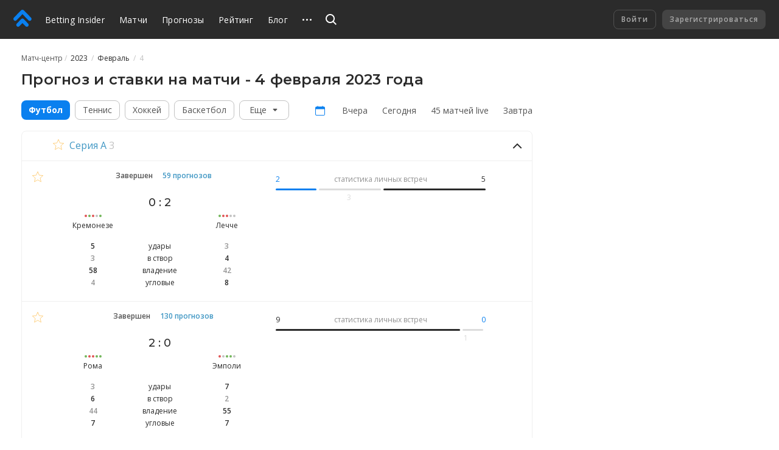

--- FILE ---
content_type: text/html
request_url: https://betting.team/football/match/2023-02-04
body_size: 53412
content:
<!DOCTYPE html>
<html lang="ru">
    <head>
        <meta charset="utf-8" />
        <title>Расписание матчей по футболу на 4 февраля 2023 года - прогноз и ставки на матчи, календарь игр 04.02.2023. Обзор и сравнение букмекерских коэффициентов на все футбольные матчи, список матчей за — Betting Insider</title> <meta data-vue-meta="ssr" data-id="og:image" property="og:image" content="https://pictures.betting.team/image/7e5772f7-2e45-415f-b2b1-fdb5af42c428"><meta data-vue-meta="ssr" data-id="og:image:type" property="og:image:type" content="image/jpeg"><meta data-vue-meta="ssr" data-id="og:image:width" property="og:image:width" content="1200"><meta data-vue-meta="ssr" data-id="og:image:height" property="og:image:height" content="630"><meta data-vue-meta="ssr" data-id="og:type" property="og:type" content="website"><meta data-vue-meta="ssr" data-id="og:site_name" property="og:site_name" content="BettingInsider"><meta data-vue-meta="ssr" data-id="og:url" property="og:url" content="https://betting.team/football/match/2023-02-04"><meta data-vue-meta="ssr" data-id="og:locale" property="og:locale" content="ru_RU"><meta data-vue-meta="ssr" data-id="fb:app_id" property="fb:app_id" content="1095513947147781"><meta data-vue-meta="ssr" data-id="twitter:site" name="twitter:site" content="@bettinginsider"><meta data-vue-meta="ssr" data-id="twitter:url" name="twitter:url" content="https://betting.team/football/match/2023-02-04"><meta data-vue-meta="ssr" data-id="twitter:creator" name="twitter:creator" content="@sports_topbet"><meta data-vue-meta="ssr" data-id="twitter:card" property="twitter:card" content="summary_large_image"><meta data-vue-meta="ssr" data-id="twitter:title" property="twitter:description" content="Betting Insider —  прогнозы и ставки на спорт от профи!"><meta data-vue-meta="ssr" data-id="twitter:description" property="twitter:description" content="Коэффициенты, прогнозы и ставки на футбол"><meta data-vue-meta="ssr" data-id="apple-itunes-app" name="apple-itunes-app" content="app-id=1356073739"><meta data-vue-meta="ssr" data-id="og:title" property="og:title" content="Расписание матчей по футболу на 4 февраля 2023 года - прогноз и ставки на матчи, календарь игр 04.02.2023. Обзор и сравнение букмекерских коэффициентов на все футбольные матчи, список матчей за — Betting Insider"><meta data-vue-meta="ssr" data-id="description" name="description" content="Календарь матчей по футболу на 4 февраля 2023 года для ставок и прогнозов. Обзор и сравнение коэффициентов букмекеров на все футбольные матчи — Betting Insider"><meta data-vue-meta="ssr" data-id="og:description" property="og:description" content="Календарь матчей по футболу на 4 февраля 2023 года для ставок и прогнозов. Обзор и сравнение коэффициентов букмекеров на все футбольные матчи — Betting Insider"><meta data-vue-meta="ssr" name="robots" content="noindex, nofollow"> <link data-vue-meta="ssr" data-id="image_src" rel="image_src" href="https://pictures.betting.team/image/7e5772f7-2e45-415f-b2b1-fdb5af42c428"><link data-vue-meta="ssr" data-id="hreflang-en" rel="alternate" href="https://betting-insider.com/football/match/2023-02-04" hreflang="en"><link data-vue-meta="ssr" data-id="hreflang-ru" rel="alternate" href="https://betting.team/football/match/2023-02-04" hreflang="ru"><link data-vue-meta="ssr" data-id="hreflang-ru-RU" rel="alternate" href="https://betting.team/football/match/2023-02-04" hreflang="ru-RU"><link data-vue-meta="ssr" data-id="hreflang-ru-BY" rel="alternate" href="https://betting.team/football/match/2023-02-04" hreflang="ru-BY"><link data-vue-meta="ssr" data-id="hreflang-ru-UA" rel="alternate" href="https://betting.team/football/match/2023-02-04" hreflang="ru-UA"><link data-vue-meta="ssr" data-id="hreflang-ru-KZ" rel="alternate" href="https://betting.team/football/match/2023-02-04" hreflang="ru-KZ"><link data-vue-meta="ssr" data-id="canonical" rel="canonical" href="https://betting.team/football/match/2023-02-04">
        <meta name="mobile-web-app-capable" content="yes" />
        <meta name="apple-mobile-web-app-capable" content="yes" />
        <script>
            window.yaContextCb = window.yaContextCb || [];
        </script>
        <script src="https://yandex.ru/ads/system/context.js" async></script>
        <meta
            name="viewport"
            content="width=device-width, initial-scale=1.0, maximum-scale=1.0, user-scalable=no"
        />
        <meta name="theme-color" content="#2B2B2B" />

        <link
            rel="stylesheet"
            href="https://fonts.googleapis.com/css2?family=Montserrat:wght@400;500;600;700&display=swap"
        />
        <link
            rel="stylesheet"
            href="https://fonts.googleapis.com/css2?family=Open+Sans:wght@400;500;600;700&display=swap"
        />

        <link
            rel="shortcut icon"
            href="https://static.betting.team/favicon.png"
            type="image/x-icon"
        />

        <!-- icon for web clip -->
        <link
            href="https://static.betting.team/apple-touch-icon/apple-icon-57x57.png"
            rel="apple-touch-icon"
            sizes="57x57"
        />
        <link
            href="https://static.betting.team/apple-touch-icon/apple-icon-60x60.png"
            rel="apple-touch-icon"
            sizes="60x60"
        />
        <link
            href="https://static.betting.team/apple-touch-icon/apple-icon-72x72.png"
            rel="apple-touch-icon"
            sizes="72x72"
        />
        <link
            href="https://static.betting.team/apple-touch-icon/apple-icon-76x76.png"
            rel="apple-touch-icon"
            sizes="76x76"
        />
        <link
            href="https://static.betting.team/apple-touch-icon/apple-icon-114x114.png"
            rel="apple-touch-icon"
            sizes="114x114"
        />
        <link
            href="https://static.betting.team/apple-touch-icon/apple-icon-120x120.png"
            rel="apple-touch-icon"
            sizes="120x120"
        />
        <link
            href="https://static.betting.team/apple-touch-icon/apple-icon-144x144.png"
            rel="apple-touch-icon"
            sizes="144x144"
        />
        <link
            href="https://static.betting.team/apple-touch-icon/apple-icon-152x152.png"
            rel="apple-touch-icon"
            sizes="152x152"
        />
        <link
            href="https://static.betting.team/apple-touch-icon/apple-icon-180x180.png"
            rel="apple-touch-icon"
            sizes="180x180"
        />

        <script data-vue-meta="ssr" type="application/ld+json">{"@context":"http://schema.org/","@type":"BreadcrumbList","itemListElement":[{"@type":"ListItem","position":1,"item":{"@id":"https://betting.team/football/match","name":"Матч-центр"}}]}</script><script data-vue-meta="ssr" type="application/ld+json">{"@context":"https://schema.org","@type":"SportsEvent","startDate":"2023-02-04T14:00:00.000Z","name":"Кремонезе - Лечче","url":"https://betting.team/match/1926119","homeTeam":{"@type":"SportsTeam","name":"Кремонезе"},"awayTeam":{"@type":"SportsTeam","name":"Лечче"},"description":"Футбольный матч Кремонезе - Лечче","location":{"@type":"Place","name":"Stadio Giovanni Zini","address":"Cremona"}}</script><script data-vue-meta="ssr" type="application/ld+json">{"@context":"https://schema.org","@type":"SportsEvent","startDate":"2023-02-04T17:00:00.000Z","name":"Рома - Эмполи","url":"https://betting.team/match/1926160","homeTeam":{"@type":"SportsTeam","name":"Рома"},"awayTeam":{"@type":"SportsTeam","name":"Эмполи"},"description":"Футбольный матч Рома - Эмполи","location":{"@type":"Place","name":"Олимпийский стадион","address":"Рим"}}</script><script data-vue-meta="ssr" type="application/ld+json">{"@context":"https://schema.org","@type":"SportsEvent","startDate":"2023-02-04T19:45:00.000Z","name":"Сассуоло - Аталанта","url":"https://betting.team/match/1926229","homeTeam":{"@type":"SportsTeam","name":"Сассуоло"},"awayTeam":{"@type":"SportsTeam","name":"Аталанта"},"description":"Футбольный матч Сассуоло - Аталанта","location":{"@type":"Place","name":"Читта-дель-Триколоре","address":"Reggio Emilia"}}</script><script data-vue-meta="ssr" type="application/ld+json">{"@context":"https://schema.org","@type":"SportsEvent","startDate":"2023-02-04T13:00:00.000Z","name":"Олимпиакос Никосия - Эносис","url":"https://betting.team/match/1926183","homeTeam":{"@type":"SportsTeam","name":"Олимпиакос Никосия"},"awayTeam":{"@type":"SportsTeam","name":"Эносис"},"description":"Футбольный матч Олимпиакос Никосия - Эносис","location":{"@type":"Place","name":"Макарио","address":"Nicosía (Lefkosía)"}}</script><script data-vue-meta="ssr" type="application/ld+json">{"@context":"https://schema.org","@type":"SportsEvent","startDate":"2023-02-04T13:00:00.000Z","name":"Кармиотисса - АЕК Ларнака","url":"https://betting.team/match/1926136","homeTeam":{"@type":"SportsTeam","name":"Кармиотисса"},"awayTeam":{"@type":"SportsTeam","name":"АЕК Ларнака"},"description":"Футбольный матч Кармиотисса - АЕК Ларнака","location":{"@type":"Place","name":"Цирион Атлитико Кентро","address":"Limassol (Lemesós)"}}</script><script data-vue-meta="ssr" type="application/ld+json">{"@context":"https://schema.org","@type":"SportsEvent","startDate":"2023-02-04T06:00:00.000Z","name":"Сидней - Сентрал Кост Мэринерс","url":"https://betting.team/match/1926127","homeTeam":{"@type":"SportsTeam","name":"Сидней"},"awayTeam":{"@type":"SportsTeam","name":"Сентрал Кост Мэринерс"},"description":"Футбольный матч Сидней - Сентрал Кост Мэринерс","location":{"@type":"Place","name":"Allianz Stadium","address":"Sydney"}}</script><script data-vue-meta="ssr" type="application/ld+json">{"@context":"https://schema.org","@type":"SportsEvent","startDate":"2023-02-04T06:00:00.000Z","name":"Мельбурн Сити - Макартур","url":"https://betting.team/match/1926102","homeTeam":{"@type":"SportsTeam","name":"Мельбурн Сити"},"awayTeam":{"@type":"SportsTeam","name":"Макартур"},"description":"Футбольный матч Мельбурн Сити - Макартур","location":{"@type":"Place","name":"AAMI Park","address":"Melbourne"}}</script><script data-vue-meta="ssr" type="application/ld+json">{"@context":"https://schema.org","@type":"SportsEvent","startDate":"2023-02-04T08:45:00.000Z","name":"Аделаида Юнайтед - Брисбен Роар","url":"https://betting.team/match/1926170","homeTeam":{"@type":"SportsTeam","name":"Аделаида Юнайтед"},"awayTeam":{"@type":"SportsTeam","name":"Брисбен Роар"},"description":"Футбольный матч Аделаида Юнайтед - Брисбен Роар","location":{"@type":"Place","name":"Coopers Stadium","address":"Adelaide"}}</script><script data-vue-meta="ssr" type="application/ld+json">{"@context":"https://schema.org","@type":"SportsEvent","startDate":"2023-02-04T11:30:00.000Z","name":"Перт Глори - Ньюкасл Джетс","url":"https://betting.team/match/1926240","homeTeam":{"@type":"SportsTeam","name":"Перт Глори"},"awayTeam":{"@type":"SportsTeam","name":"Ньюкасл Джетс"},"description":"Футбольный матч Перт Глори - Ньюкасл Джетс","location":{"@type":"Place","name":"Macedonia Park","address":"Perth"}}</script><script data-vue-meta="ssr" type="application/ld+json">{"@context":"https://schema.org","@type":"SportsEvent","startDate":"2023-02-04T14:30:00.000Z","name":"Бохум - Хоффенхайм","url":"https://betting.team/match/1926293","homeTeam":{"@type":"SportsTeam","name":"Бохум"},"awayTeam":{"@type":"SportsTeam","name":"Хоффенхайм"},"description":"Футбольный матч Бохум - Хоффенхайм","location":{"@type":"Place","name":"Рурштадион","address":"Bochum"}}</script><script data-vue-meta="ssr" type="application/ld+json">{"@context":"https://schema.org","@type":"SportsEvent","startDate":"2023-02-04T14:30:00.000Z","name":"Айнтрахт Франкфурт - Герта","url":"https://betting.team/match/1926241","homeTeam":{"@type":"SportsTeam","name":"Айнтрахт Франкфурт"},"awayTeam":{"@type":"SportsTeam","name":"Герта"},"description":"Футбольный матч Айнтрахт Франкфурт - Герта","location":{"@type":"Place","name":"Коммерцбанк-Арена","address":"Франкфурт"}}</script><script data-vue-meta="ssr" type="application/ld+json">{"@context":"https://schema.org","@type":"SportsEvent","startDate":"2023-02-04T14:30:00.000Z","name":"Кельн - РБ Лейпциг","url":"https://betting.team/match/1926171","homeTeam":{"@type":"SportsTeam","name":"Кельн"},"awayTeam":{"@type":"SportsTeam","name":"РБ Лейпциг"},"description":"Футбольный матч Кельн - РБ Лейпциг","location":{"@type":"Place","name":"РейнЭнергиШтадион","address":"Cologne"}}</script><script data-vue-meta="ssr" type="application/ld+json">{"@context":"https://schema.org","@type":"SportsEvent","startDate":"2023-02-04T14:30:00.000Z","name":"Унион Берлин - Майнц","url":"https://betting.team/match/1926128","homeTeam":{"@type":"SportsTeam","name":"Унион Берлин"},"awayTeam":{"@type":"SportsTeam","name":"Майнц"},"description":"Футбольный матч Унион Берлин - Майнц","location":{"@type":"Place","name":"Ан дер Альтен Ферстерай","address":"Berlin"}}</script><script data-vue-meta="ssr" type="application/ld+json">{"@context":"https://schema.org","@type":"SportsEvent","startDate":"2023-02-04T14:30:00.000Z","name":"Боруссия - Фрайбург","url":"https://betting.team/match/1926103","homeTeam":{"@type":"SportsTeam","name":"Боруссия"},"awayTeam":{"@type":"SportsTeam","name":"Фрайбург"},"description":"Футбольный матч Боруссия - Фрайбург","location":{"@type":"Place","name":"Сигнал Идуна Парк","address":"Дортмунд"}}</script><script data-vue-meta="ssr" type="application/ld+json">{"@context":"https://schema.org","@type":"SportsEvent","startDate":"2023-02-04T17:30:00.000Z","name":"Боруссия Менхенгладбах - Шальке","url":"https://betting.team/match/1926314","homeTeam":{"@type":"SportsTeam","name":"Боруссия Менхенгладбах"},"awayTeam":{"@type":"SportsTeam","name":"Шальке"},"description":"Футбольный матч Боруссия Менхенгладбах - Шальке","location":{"@type":"Place","name":"Боруссия-Парк","address":"Monchengladbach"}}</script><script data-vue-meta="ssr" type="application/ld+json">{"@context":"https://schema.org","@type":"SportsEvent","startDate":"2023-02-04T14:00:00.000Z","name":"Виртус Аккуавива - Фьорентино","url":"https://betting.team/match/1926138","homeTeam":{"@type":"SportsTeam","name":"Виртус Аккуавива"},"awayTeam":{"@type":"SportsTeam","name":"Фьорентино"},"description":"Футбольный матч Виртус Аккуавива - Фьорентино","location":{"@type":"Place","name":"Стадио Доманьяно","address":"Domagnano"}}</script><script data-vue-meta="ssr" type="application/ld+json">{"@context":"https://schema.org","@type":"SportsEvent","startDate":"2023-02-04T18:00:00.000Z","name":"Доманьяно - Тре Пенне","url":"https://betting.team/match/1926254","homeTeam":{"@type":"SportsTeam","name":"Доманьяно"},"awayTeam":{"@type":"SportsTeam","name":"Тре Пенне"},"description":"Футбольный матч Доманьяно - Тре Пенне","location":{"@type":"Place","name":"Stadio di Dogana Ezio Conti","address":"Dogana"}}</script><script data-vue-meta="ssr" type="application/ld+json">{"@context":"https://schema.org","@type":"SportsEvent","startDate":"2023-02-04T18:00:00.000Z","name":"Фольгоре - Пеннаросса","url":"https://betting.team/match/1926187","homeTeam":{"@type":"SportsTeam","name":"Фольгоре"},"awayTeam":{"@type":"SportsTeam","name":"Пеннаросса"},"description":"Футбольный матч Фольгоре - Пеннаросса","location":{"@type":"Place","name":"Аккуавива","address":"Acquaviva"}}</script>

        <!-- use triple mustache for non-HTML-escaped interpolation -->
        <link rel="preload" href="https://static.betting.team/runtime~app.e9b0b3de907b92a002b2.js" as="script"><link rel="preload" href="https://static.betting.team/app.710726188f46bd4b1d79.css" as="style"><link rel="preload" href="https://static.betting.team/app.308cbc19d960ccc925d9.js" as="script"><link rel="preload" href="https://static.betting.team/1.8a7a1df6e1e9e2ab733f.css" as="style"><link rel="preload" href="https://static.betting.team/1.1143c8fbb33ac8dece98.js" as="script"><link rel="preload" href="https://static.betting.team/21.3cae949245c7e0de3302.css" as="style"><link rel="preload" href="https://static.betting.team/21.93c618ea9b031e701f95.js" as="script"><link rel="preload" href="https://static.betting.team/7.64f9b2065b3d5a65faa2.css" as="style"><link rel="preload" href="https://static.betting.team/7.2c00bfb24750d2006fb4.js" as="script"> <link rel="stylesheet" href="https://static.betting.team/app.710726188f46bd4b1d79.css"><link rel="stylesheet" href="https://static.betting.team/1.8a7a1df6e1e9e2ab733f.css"><link rel="stylesheet" href="https://static.betting.team/21.3cae949245c7e0de3302.css"><link rel="stylesheet" href="https://static.betting.team/7.64f9b2065b3d5a65faa2.css">
    </head>
    <body>
        <div data-server-rendered="true" id="app" class="layout" data-v-0857eac1><!----><!----><div data-v-73fbe5ee data-v-0857eac1><div data-v-9c8ca766 data-v-73fbe5ee><div class="adfox__wrapper" data-v-9c8ca766><div id="adfox_undefined" style="display:;"></div></div><div id="bi-dfp-1" style="display:none;" data-v-9c8ca766></div></div><!----></div><div class="header-wrap" data-v-5481f552 data-v-0857eac1><div data-v-9c8ca766 data-v-5481f552><div class="adfox__wrapper" data-v-9c8ca766><div id="adfox_undefined" style="display:;"></div></div><div id="bi-dfp-2" style="display:none;" data-v-9c8ca766></div></div><!----><header class="header" data-v-5481f552 data-v-5481f552><!----><a href="/" class="header__logo router-link-active" data-v-5481f552><svg width="44px" height="40px" viewBox="0 0 44 40" version="1.1" xmlns="http://www.w3.org/2000/svg" xmlns:xlink="http://www.w3.org/1999/xlink" class="ui-icon" data-v-5481f552><g transform="translate(22.000000, 20.000000) rotate(-90.000000) translate(-22.000000, -20.000000) translate(2.000000, -2.000000)"><path d="M18.0397468,18.7542161 C18.8979747,19.6114575 19.3268354,20.7352276 19.3268354,21.8589977 C19.3268354,22.9822621 18.8979747,24.1060322 18.0397468,24.9637793 L7.5035443,35.4873655 C6.64531646,36.3441011 5.52025316,36.7719632 4.3956962,36.7719632 C3.27063291,36.7719632 2.14556962,36.3441011 1.28734177,35.4858483 C-0.429113924,33.772377 -0.429113924,30.9927908 1.28734177,29.2772966 L8.71518987,21.8589977 L1.28734177,14.4401931 C-0.429113924,12.7252046 -0.429113924,9.94511264 1.28734177,8.23164138 C3.00379747,6.51614713 5.78658228,6.51665287 7.5035443,8.23062989 L18.0397468,18.7542161 Z M38.5836962,18.4387816 C39.5224304,19.3764368 39.9442025,20.6327126 39.8561013,21.8591494 C39.9442025,23.0850805 39.5224304,24.3408506 38.5836962,25.278 L21.4105316,42.431931 C20.5523038,43.2896782 19.4277468,43.718046 18.3026835,43.718046 C17.1776203,43.718046 16.052557,43.2896782 15.1948354,42.4329425 C13.4778734,40.7184598 13.4778734,37.9388736 15.1948354,36.2233793 L29.5750886,21.8591494 L15.1948354,7.49390805 C13.4778734,5.78043678 13.4778734,3.00034483 15.1948354,1.28535632 C16.9107848,-0.42862069 19.6940759,-0.42862069 21.4105316,1.28535632 L38.5836962,18.4387816 Z"></path></g></svg></a><div class="burger header__burger" data-v-72390b76 data-v-5481f552><span data-v-72390b76></span><span data-v-72390b76></span><span data-v-72390b76></span></div><nav class="menu-desktop header__menu" data-v-a0fff75a data-v-5481f552><a href="/" class="menu-desktop__link router-link-active menu-desktop__link--home" data-v-a0fff75a>
        Betting Insider
    </a><a href="/football/match" class="menu-desktop__link router-link-active" data-v-a0fff75a>
        Матчи
    </a><a href="/football" class="menu-desktop__link router-link-active" data-v-a0fff75a>
        Прогнозы
    </a><a href="/rating" class="menu-desktop__link" data-v-a0fff75a>
        Рейтинг
    </a><a href="/blog" class="menu-desktop__link" data-v-a0fff75a>
        Блог
    </a><a href="/blog/guide" class="menu-desktop__link" data-v-a0fff75a>
        FAQ
    </a><a href="/wiki" class="menu-desktop__link" data-v-a0fff75a>
        База знаний
    </a><!----><div class="menu-desktop__more" data-v-a0fff75a><svg width="15" height="3" xmlns="http://www.w3.org/2000/svg" class="ui-icon" data-v-a0fff75a><path d="M13.5 3a1.5 1.5 0 110-3 1.5 1.5 0 010 3zm-6 0a1.5 1.5 0 110-3 1.5 1.5 0 010 3zm-6 0a1.5 1.5 0 110-3 1.5 1.5 0 010 3z"></path></svg><div class="the-header-drop-menu menu-desktop__drop dir-left" data-v-68f459ba data-v-a0fff75a><a href="/rating" data-v-a0fff75a>
                Рейтинг
            </a><a href="/blog" data-v-a0fff75a>
                Блог
            </a><a href="/blog/guide" data-v-a0fff75a>
                FAQ
            </a><a href="/wiki" data-v-a0fff75a>
                База знаний
            </a><!----></div></div><!----></nav><div class="header__search" data-v-5481f552><div class="search" data-v-72e33888 data-v-5481f552><div class="search__container" style="width:;" data-v-72e33888><div class="search__toggle" data-v-72e33888><svg width="18" height="18" viewBox="0 0 18 18" xmlns="http://www.w3.org/2000/svg" class="ui-icon search__pointer" data-v-72e33888><path d="M7.5 15C3.35786 15 0 11.6421 0 7.5C0 3.35786 3.35786 0 7.5 0C11.6421 0 15 3.35786 15 7.5C15 9.20858 14.4287 10.7837 13.4666 12.0448L18 16.5452L16.5858 17.9595L12.0535 13.46C10.7909 14.4261 9.21249 15 7.5 15ZM7.5 13C10.5376 13 13 10.5376 13 7.5C13 4.46243 10.5376 2 7.5 2C4.46243 2 2 4.46243 2 7.5C2 10.5376 4.46243 13 7.5 13Z"></path></svg><svg width="24" height="24" viewBox="0 0 24 24" fill="none" xmlns="http://www.w3.org/2000/svg" class="ui-icon search__close" data-v-72e33888><path fill-rule="evenodd" clip-rule="evenodd" d="M5.8324 17.0464C5.52273 17.3561 5.52273 17.8582 5.8324 18.1678C6.14207 18.4775 6.64414 18.4775 6.95381 18.1678L12.0001 13.1215L17.0464 18.1679C17.3561 18.4775 17.8582 18.4775 18.1678 18.1679C18.4775 17.8582 18.4775 17.3561 18.1678 17.0464L13.1215 12.0001L18.1679 6.95376C18.4776 6.64409 18.4776 6.14202 18.1679 5.83235C17.8582 5.52268 17.3562 5.52268 17.0465 5.83235L12.0001 10.8787L6.95376 5.83236C6.64409 5.52269 6.14202 5.52269 5.83235 5.83236C5.52268 6.14203 5.52268 6.6441 5.83235 6.95377L10.8787 12.0001L5.8324 17.0464Z"></path></svg></div><!----></div><!----><!----></div></div><div class="header__title" data-v-5481f552><a href="/" class="header__title-link router-link-active" data-v-5481f552>
                    Betting Insider
                </a></div><!----><!----><div class="profile flip-wrap header__right" data-v-02f6a628 data-v-5481f552><div class="profile__auth" data-v-02f6a628 data-v-02f6a628><button disabled="disabled" class="profile__signin" data-v-02f6a628>
                Войти
            </button><button disabled="disabled" class="profile__register" data-v-02f6a628>
                Зарегистрироваться
            </button></div><!----></div></header></div><div id="one-tap" class="one-tap-container" data-v-bc83d34e data-v-0857eac1></div><!----><div class="l-content" data-v-0857eac1><div class="column-top" data-v-0857eac1><section class="mobile-branding"><div data-v-9c8ca766><div class="adfox__wrapper" data-v-9c8ca766><div id="adfox_undefined" style="display:;"></div></div><div id="bi-dfp-3" style="display:none;" data-v-9c8ca766></div></div><!----><!----></section></div><div class="l-columns" data-v-0857eac1><div class="view-match-center column-main" data-v-eb7bad8e data-v-0857eac1><nav class="ui-breadcrumbs" data-v-4db8fb2c data-v-eb7bad8e><span class="ui-breadcrumbs__item" data-v-4db8fb2c><a href="/football/match" class="ui-breadcrumbs__active" data-v-4db8fb2c><span data-v-4db8fb2c>Матч-центр</span></a></span><span class="ui-breadcrumbs__item" data-v-4db8fb2c><span data-v-4db8fb2c>
            2023
        </span></span><span class="ui-breadcrumbs__item" data-v-4db8fb2c><span data-v-4db8fb2c>
            Февраль
        </span></span><span class="ui-breadcrumbs__item" data-v-4db8fb2c><span data-v-4db8fb2c>
            4
        </span></span></nav><div class="view-match-center__header" data-v-eb7bad8e><div class="bi-page-header bi-layout" data-v-eb7bad8e><div class="bi-page-header__main"><h1 class="bi-header-4" data-v-eb7bad8e>
                Прогноз и ставки на матчи - 4 февраля 2023 года
            </h1></div><!----></div><div class="view-match-center__controllers" data-v-eb7bad8e></div></div><div class="mc-menu" data-v-eb7bad8e><div is-disclaimer-hidden="" class="selector bi-hide-scroll mc-menu__sport-selector" data-v-59e75770><a href="/football/match" class="selector__button router-link-active selector__button--active" data-v-59e75770>
        Футбол
    </a><a href="/tennis/match" class="selector__button" data-v-59e75770>
        Теннис
    </a><a href="/ice-hockey/match" class="selector__button" data-v-59e75770>
        Хоккей
    </a><a href="/basketball/match" class="selector__button" data-v-59e75770>
        Баскетбол
    </a><a href="/volleyball/match" class="selector__button selector__button--hidden" data-v-59e75770>
        Волейбол
    </a><a href="/esport/match" class="selector__button selector__button--hidden" data-v-59e75770>
        Киберспорт
    </a><a href="/american-football/match" class="selector__button selector__button--hidden" data-v-59e75770>
        Американский футбол
    </a><a href="/aussie-rules/match" class="selector__button selector__button--hidden" data-v-59e75770>
        Австралийский футбол
    </a><a href="/badminton/match" class="selector__button selector__button--hidden" data-v-59e75770>
        Бадминтон
    </a><a href="/baseball/match" class="selector__button selector__button--hidden" data-v-59e75770>
        Бейсбол
    </a><a href="/water-polo/match" class="selector__button selector__button--hidden" data-v-59e75770>
        Водное поло
    </a><a href="/handball/match" class="selector__button selector__button--hidden" data-v-59e75770>
        Гандбол
    </a><a href="/gaelic-football/match" class="selector__button selector__button--hidden" data-v-59e75770>
        Гэльский футбол
    </a><a href="/table-tennis/match" class="selector__button selector__button--hidden" data-v-59e75770>
        Настольный теннис
    </a><a href="/rugby-league/match" class="selector__button selector__button--hidden" data-v-59e75770>
        Регбилиг
    </a><a href="/rugby-union/match" class="selector__button selector__button--hidden" data-v-59e75770>
        Регби
    </a><a href="/snooker/match" class="selector__button selector__button--hidden" data-v-59e75770>
        Снукер
    </a><a href="/floorball/match" class="selector__button selector__button--hidden" data-v-59e75770>
        Флорбол
    </a><a href="/futsal/match" class="selector__button selector__button--hidden" data-v-59e75770>
        Футзал
    </a><a href="/bandy/match" class="selector__button selector__button--hidden" data-v-59e75770>
        Хоккей с мячом
    </a><a href="/netball/match" class="selector__button selector__button--hidden" data-v-59e75770>
        netball
    </a><div tabindex="0" class="ui-select" data-v-014e3618 data-v-59e75770><div class="ui-select__value" data-v-014e3618><span class="ui-select__name bi-body-2" data-v-014e3618>
            Еще
        </span><svg width="16" height="16" viewBox="0 0 16 16" fill="none" xmlns="http://www.w3.org/2000/svg" class="ui-icon ui-select__arrow ui-select__arrow--up" data-v-014e3618><path clip-rule="evenodd" d="M11.586 11c.89 0 1.337-1.077.707-1.707L8.707 5.707a1 1 0 0 0-1.414 0L3.707 9.293c-.63.63-.184 1.707.707 1.707h7.172z"></path></svg></div><span class="ui-select__native ui-select__native--visible" data-v-014e3618><select id="native-select" name="native-select" data-v-014e3618><option value="volleyball" data-v-014e3618>
                Волейбол
            </option><option value="esport" data-v-014e3618>
                Киберспорт
            </option><option value="american-football" data-v-014e3618>
                Американский футбол
            </option><option value="aussie-rules" data-v-014e3618>
                Австралийский футбол
            </option><option value="badminton" data-v-014e3618>
                Бадминтон
            </option><option value="baseball" data-v-014e3618>
                Бейсбол
            </option><option value="water-polo" data-v-014e3618>
                Водное поло
            </option><option value="handball" data-v-014e3618>
                Гандбол
            </option><option value="gaelic-football" data-v-014e3618>
                Гэльский футбол
            </option><option value="table-tennis" data-v-014e3618>
                Настольный теннис
            </option><option value="rugby-league" data-v-014e3618>
                Регбилиг
            </option><option value="rugby-union" data-v-014e3618>
                Регби
            </option><option value="snooker" data-v-014e3618>
                Снукер
            </option><option value="floorball" data-v-014e3618>
                Флорбол
            </option><option value="futsal" data-v-014e3618>
                Футзал
            </option><option value="bandy" data-v-014e3618>
                Хоккей с мячом
            </option><option value="netball" data-v-014e3618>
                netball
            </option></select></span><!----></div></div><div class="mc-menu__wrapper bi-hide-scroll"><span class="mc-menu__calendar mc-menu__link"><svg width="24" height="24" viewBox="0 0 24 24" fill="none" xmlns="http://www.w3.org/2000/svg" class="ui-icon mc-menu__calendar-icon mc-menu__calendar--active"><path d="M17.938 4.25H16.5V3.5a.5.5 0 1 0-1 0v.75h-7V3.5a.5.5 0 1 0-1 0v.75H6.062A2.065 2.065 0 0 0 4 6.313v10.625C4 18.075 4.925 19 6.063 19h11.875A2.065 2.065 0 0 0 20 16.937V6.313a2.065 2.065 0 0 0-2.063-2.062zM19 16.938c0 .586-.476 1.062-1.063 1.062H6.063A1.062 1.062 0 0 1 5 16.937v-8.28c0-.087.07-.157.156-.157h13.688c.086 0 .156.07.156.156v8.281z" fill="inherit" stroke="inherit" stroke-width=".5"></path></svg><div route-param="date" class="ui-calendar-dropdown" style="display:none;"><div class="ui-calendar ui-calendar-dropdown__calendar"><header class="ui-calendar__header"><a href="/football/match/2025-12-01" class="ui-calendar__nav"><svg width="24px" height="24px" viewBox="0 0 24 24" version="1.1" xmlns="http://www.w3.org/2000/svg" xmlns:xlink="http://www.w3.org/1999/xlink" class="ui-icon"><polygon points="6.58578644 6 8 4.58578644 15.4142136 12 8 19.4142136 6.58578644 18 12.5857864 12" transform="translate(11.000000, 12.000000) scale(-1, 1) translate(-11.000000, -12.000000)"></polygon></svg></a><span class="ui-calendar__header-title">Январь 2026</span><a href="/football/match/2026-02-01" class="ui-calendar__nav"><svg width="24px" height="24px" viewBox="0 0 24 24" version="1.1" xmlns="http://www.w3.org/2000/svg" xmlns:xlink="http://www.w3.org/1999/xlink" class="ui-icon"><polygon points="6.58578644 6 8 4.58578644 15.4142136 12 8 19.4142136 6.58578644 18 12.5857864 12" transform="translate(11.000000, 12.000000) translate(-11.000000, -12.000000)"></polygon></svg></a></header><div class="ui-calendar__day-name"><span class="ui-calendar__title"><span>Пн</span></span><span class="ui-calendar__title"><span>Вт</span></span><span class="ui-calendar__title"><span>Ср</span></span><span class="ui-calendar__title"><span>Чт</span></span><span class="ui-calendar__title"><span>Пт</span></span><span class="ui-calendar__title"><span>Сб</span></span><span class="ui-calendar__title"><span>Вс</span></span></div><div class="ui-calendar__main-wrap"><div class="ui-calendar__main"><a href="/football/match/2025-12-29" class="ui-calendar__day ui-calendar__day--ghost"><span>29</span></a><a href="/football/match/2025-12-30" class="ui-calendar__day ui-calendar__day--ghost"><span>30</span></a><a href="/football/match/2025-12-31" class="ui-calendar__day ui-calendar__day--ghost"><span>31</span></a><a href="/football/match/2026-01-01" class="ui-calendar__day"><span>1</span></a><a href="/football/match/2026-01-02" class="ui-calendar__day"><span>2</span></a><a href="/football/match/2026-01-03" class="ui-calendar__day"><span>3</span></a><a href="/football/match/2026-01-04" class="ui-calendar__day"><span>4</span></a><a href="/football/match/2026-01-05" class="ui-calendar__day"><span>5</span></a><a href="/football/match/2026-01-06" class="ui-calendar__day"><span>6</span></a><a href="/football/match/2026-01-07" class="ui-calendar__day"><span>7</span></a><a href="/football/match/2026-01-08" class="ui-calendar__day"><span>8</span></a><a href="/football/match/2026-01-09" class="ui-calendar__day"><span>9</span></a><a href="/football/match/2026-01-10" class="ui-calendar__day"><span>10</span></a><a href="/football/match/2026-01-11" class="ui-calendar__day"><span>11</span></a><a href="/football/match/2026-01-12" class="ui-calendar__day"><span>12</span></a><a href="/football/match/2026-01-13" class="ui-calendar__day"><span>13</span></a><a href="/football/match/2026-01-14" class="ui-calendar__day"><span>14</span></a><a href="/football/match/2026-01-15" class="ui-calendar__day"><span>15</span></a><a href="/football/match/2026-01-16" class="ui-calendar__day"><span>16</span></a><a href="/football/match/2026-01-17" class="ui-calendar__day is-today"><span>17</span></a><a href="/football/match/2026-01-18" class="ui-calendar__day"><span>18</span></a><a href="/football/match/2026-01-19" class="ui-calendar__day"><span>19</span></a><a href="/football/match/2026-01-20" class="ui-calendar__day"><span>20</span></a><a href="/football/match/2026-01-21" class="ui-calendar__day"><span>21</span></a><a href="/football/match/2026-01-22" class="ui-calendar__day"><span>22</span></a><a href="/football/match/2026-01-23" class="ui-calendar__day"><span>23</span></a><a href="/football/match/2026-01-24" class="ui-calendar__day"><span>24</span></a><a href="/football/match/2026-01-25" class="ui-calendar__day"><span>25</span></a><a href="/football/match/2026-01-26" class="ui-calendar__day"><span>26</span></a><a href="/football/match/2026-01-27" class="ui-calendar__day"><span>27</span></a><a href="/football/match/2026-01-28" class="ui-calendar__day"><span>28</span></a><a href="/football/match/2026-01-29" class="ui-calendar__day"><span>29</span></a><a href="/football/match/2026-01-30" class="ui-calendar__day"><span>30</span></a><a href="/football/match/2026-01-31" class="ui-calendar__day"><span>31</span></a><a href="/football/match/2026-02-01" class="ui-calendar__day ui-calendar__day--ghost"><span>1</span></a></div></div></div><!----></div></span><a href="/football/match/results" class="mc-menu__link bi-body-2">
            Вчера
        </a><a href="/football/match" class="mc-menu__link bi-body-2 router-link-active">
            Сегодня
        </a><a href="/football/match/live" class="mc-menu__link bi-body-2">
            45 матчей live
        </a><a href="/football/match/tomorrow" class="mc-menu__link bi-body-2">
            Завтра
        </a></div><!----></div><div class="mc-body-football" data-v-38252007 data-v-eb7bad8e><!----><section class="pr-block-header__wrapper mc-body-football__adv" data-v-f9bcc49a data-v-38252007><div class="pr-block-header__dfp" data-v-9c8ca766 data-v-f9bcc49a><div class="adfox__wrapper" data-v-9c8ca766><div id="adfox_undefined" style="display:;"></div></div><div id="bi-dfp-4" style="display:none;" data-v-9c8ca766></div></div><div class="pr-block-header" style="color:;background-color:;display:none;" data-v-f9bcc49a><span class="pr-block-header__btn" data-v-f9bcc49a><img src="" alt="" data-v-f9bcc49a></span><span class="pr-block-header__text" data-v-f9bcc49a></span><!----><span class="bi-subtitle-3" style="grid-column:span 3;color:#fff;" data-v-f9bcc49a>
            
        </span></div></section><div class="bi-block mc-section" data-v-5a7f1dc8 data-v-38252007><div class="ui-accordion mc-section__accordion is-open" data-v-605b1568 data-v-5a7f1dc8><div class="ui-accordion__header" data-v-605b1568><div class="ui-accordion__header-content" data-v-605b1568><div class="mc-section__header" data-v-605b1568 data-v-5a7f1dc8><img src="https://stat-pictures.tribuna.com/image/168acdfe-235e-4459-ba02-a181e30f9bd2?height=15&amp;width=20" class="mc-section__tournament-country" data-v-605b1568 data-v-5a7f1dc8><!----><div class="ui-tooltip mc-section__star" data-v-5a7f1dc8><svg xmlns="http://www.w3.org/2000/svg" viewBox="0 0 20 19" width="20" height="19" class="star" data-v-79bb05d4 data-v-5a7f1dc8><path fill="none" stroke="#FDB333" d="M10.0000032,1.28119122 L7.53383605,7.09940252 L1.22165821,7.64101382 L6.01033248,11.7906153 L4.57509266,17.9607386 L10,14.6891329 L15.4249073,17.9607386 L13.9896675,11.7906153 L18.7783424,7.64101332 L12.4662048,7.09940252 L10.0000032,1.28119122 Z" data-v-79bb05d4></path></svg><!----></div><div class="mc-section-title" data-v-5a7f1dc8><a href="/football/tournament/seriaa" class="mc-section-title__title">
        Серия А
    </a><span class="mc-section-title__count">3</span></div><div class="mc-section__header-fade" data-v-605b1568 data-v-5a7f1dc8></div></div></div><span class="ui-accordion__header-aside" data-v-605b1568><span class="ui-accordion__arrow" data-v-605b1568><svg width="24px" height="24px" viewBox="0 0 24 24" version="1.1" xmlns="http://www.w3.org/2000/svg" xmlns:xlink="http://www.w3.org/1999/xlink" class="ui-icon" data-v-605b1568><polygon points="7.58578644 6 9 4.58578644 16.4142136 12 9 19.4142136 7.58578644 18 13.5857864 12" transform="translate(12.000000, 12.000000) scale(1, -1) rotate(-270.000000) translate(-12.000000, -12.000000)"></polygon></svg></span></span></div><div class="ui-accordion__content" data-v-605b1568 data-v-605b1568><div class="mc-section__matches" data-v-5a7f1dc8><article itemscope="itemscope" itemtype="https://schema.org/SportsEvent" class="mc-match mc-section__match is-finished" data-v-34e61d9c data-v-5a7f1dc8><div itemprop="aggregateRating" itemscope="itemscope" itemtype="http://schema.org/AggregateRating" data-v-34e61d9c><meta itemprop="bestRating" content="5"><meta itemprop="ratingValue" content="3.1"><meta itemprop="ratingCount" content="59"></div><div class="mc-match__body" data-v-34e61d9c><div class="ui-tooltip mc-match__favorite" data-v-34e61d9c><svg xmlns="http://www.w3.org/2000/svg" viewBox="0 0 20 19" width="20" height="19" class="star" data-v-79bb05d4 data-v-34e61d9c><path fill="none" stroke="#FDB333" d="M10.0000032,1.28119122 L7.53383605,7.09940252 L1.22165821,7.64101382 L6.01033248,11.7906153 L4.57509266,17.9607386 L10,14.6891329 L15.4249073,17.9607386 L13.9896675,11.7906153 L18.7783424,7.64101332 L12.4662048,7.09940252 L10.0000032,1.28119122 Z" data-v-79bb05d4></path></svg><!----></div><div class="mc-match__match" data-v-34e61d9c><a href="/match/1926119" class="match-link__wrapper mc-match__match-wrapper" data-v-10046ecc data-v-34e61d9c><div class="mc-match__info bi-subtitle-2" data-v-34e61d9c><div class="mc-match__status mc-match__status--grey" data-v-34e61d9c><span data-v-34e61d9c>Завершен</span></div><span class="bi-subtitle-2 mc-match__predictions" data-v-1a0d8fd2 data-v-34e61d9c><span class="predictions-link__predictions link-info-inner" data-v-1a0d8fd2>
        59
        прогнозов
    </span></span></div><div class="mc-match__match-teams" data-v-34e61d9c><div class="mc-match__home" data-v-34e61d9c><span class="ui-avatar mc-match__logo is-team is-size--sm" data-v-d633cb00 data-v-34e61d9c><span role="img" aria-label="" class="ui-avatar__img" style="background-image:url(https://stat-pictures.tribuna.com/image/7a6db2b8-4e0a-4ea2-be10-34c52bc34e41?height=60&amp;width=60&amp;w=64&amp;h=64&amp;c=1);" data-v-d633cb00></span></span><div class="tip-shape mc-match__team-shape tip-shape--sm" data-v-52000b41 data-v-34e61d9c><span class="tip-shape__point is-lose" data-v-52000b41></span><span class="tip-shape__point is-win" data-v-52000b41></span><span class="tip-shape__point is-lose" data-v-52000b41></span><span class="tip-shape__point" data-v-52000b41></span><span class="tip-shape__point is-win" data-v-52000b41></span></div><span class="mc-match__team-name bi-subtitle-1" data-v-34e61d9c>Кремонезе</span><div class="mc-match__home-events" data-v-34e61d9c><!----><!----></div></div><div class="mc-match__score bi-header-6" data-v-34e61d9c>
                        0 : 2
                    </div><div class="mc-match__away" data-v-34e61d9c><span class="ui-avatar mc-match__logo is-team is-size--sm" data-v-d633cb00 data-v-34e61d9c><span role="img" aria-label="" class="ui-avatar__img" style="background-image:url(https://stat-pictures.tribuna.com/image/ba4bd90c-5b76-4a71-a4f4-2f2a025ed8c7?height=60&amp;width=60&amp;w=64&amp;h=64&amp;c=1);" data-v-d633cb00></span></span><div class="tip-shape mc-match__team-shape tip-shape--sm" data-v-52000b41 data-v-34e61d9c><span class="tip-shape__point is-win" data-v-52000b41></span><span class="tip-shape__point is-lose" data-v-52000b41></span><span class="tip-shape__point is-lose" data-v-52000b41></span><span class="tip-shape__point" data-v-52000b41></span><span class="tip-shape__point" data-v-52000b41></span></div><span class="mc-match__team-name bi-subtitle-1" data-v-34e61d9c>Лечче</span><div class="mc-match__away-events" data-v-34e61d9c><!----><!----></div></div></div></a><div class="mc-match__stat" data-v-34e61d9c><div class="mc-stat-item mc-match__stat-item" data-v-db44373a data-v-34e61d9c><div class="mc-stat-item__value bi-subtitle-2" data-v-db44373a>
        5
    </div><div class="mc-stat-item__name bi-subtitle-1" data-v-db44373a>
        удары
    </div><div class="mc-stat-item__value bi-subtitle-2 mc-stat-item__value--highlighted" data-v-db44373a>
        3
    </div></div><div class="mc-stat-item mc-match__stat-item" data-v-db44373a data-v-34e61d9c><div class="mc-stat-item__value bi-subtitle-2 mc-stat-item__value--highlighted" data-v-db44373a>
        3
    </div><div class="mc-stat-item__name bi-subtitle-1" data-v-db44373a>
        в створ
    </div><div class="mc-stat-item__value bi-subtitle-2" data-v-db44373a>
        4
    </div></div><div class="mc-stat-item mc-match__stat-item" data-v-db44373a data-v-34e61d9c><div class="mc-stat-item__value bi-subtitle-2" data-v-db44373a>
        58
    </div><div class="mc-stat-item__name bi-subtitle-1" data-v-db44373a>
        владение
    </div><div class="mc-stat-item__value bi-subtitle-2 mc-stat-item__value--highlighted" data-v-db44373a>
        42
    </div></div><div class="mc-stat-item mc-match__stat-item" data-v-db44373a data-v-34e61d9c><div class="mc-stat-item__value bi-subtitle-2 mc-stat-item__value--highlighted" data-v-db44373a>
        4
    </div><div class="mc-stat-item__name bi-subtitle-1" data-v-db44373a>
        угловые
    </div><div class="mc-stat-item__value bi-subtitle-2" data-v-db44373a>
        8
    </div></div></div></div><div class="mc-match__bets" data-v-34e61d9c><!----><div class="head-to-head" data-v-4822f675 data-v-34e61d9c><div class="head-to-head__line" data-v-4822f675><span class="head-to-head__head-box head-to-head__head-box--loss" data-v-4822f675>
            2
        </span><span class="head-to-head__head-box head-to-head__head-box--draw head-to-head__head-box--title" data-v-4822f675>
            статистика личных встреч
        </span><span class="head-to-head__head-box" data-v-4822f675>
            5
        </span></div><div class="head-to-head__line" data-v-4822f675><span class="head-to-head__stat-item head-to-head__stat-item--loss" style="flex-basis:20%;" data-v-4822f675></span><span class="head-to-head__stat-item head-to-head__stat-item--draw" style="flex-basis:30%;" data-v-4822f675></span><span class="head-to-head__stat-item" style="flex-basis:50%;" data-v-4822f675></span></div><div class="head-to-head__line" data-v-4822f675><span class="head-to-head__team-box head-to-head__team-box--home" style="flex-basis:20%;" data-v-4822f675><span class="ui-avatar mc-match__logo is-team is-size--xxs" data-v-d633cb00 data-v-4822f675><span role="img" aria-label="" class="ui-avatar__img" style="background-image:url(https://stat-pictures.tribuna.com/image/7a6db2b8-4e0a-4ea2-be10-34c52bc34e41?height=60&amp;width=60&amp;w=32&amp;h=32&amp;c=1);" data-v-d633cb00></span></span></span><span class="head-to-head__team-box head-to-head__team-box--draw" style="flex-basis:30%;" data-v-4822f675>
            3
        </span><span class="head-to-head__team-box head-to-head__team-box--away" style="flex-basis:50%;" data-v-4822f675><span class="ui-avatar mc-match__logo is-team is-size--xxs" data-v-d633cb00 data-v-4822f675><span role="img" aria-label="" class="ui-avatar__img" style="background-image:url(https://stat-pictures.tribuna.com/image/ba4bd90c-5b76-4a71-a4f4-2f2a025ed8c7?height=60&amp;width=60&amp;w=32&amp;h=32&amp;c=1);" data-v-d633cb00></span></span></span></div></div></div></div></article><article itemscope="itemscope" itemtype="https://schema.org/SportsEvent" class="mc-match mc-section__match is-finished" data-v-34e61d9c data-v-5a7f1dc8><div itemprop="aggregateRating" itemscope="itemscope" itemtype="http://schema.org/AggregateRating" data-v-34e61d9c><meta itemprop="bestRating" content="5"><meta itemprop="ratingValue" content="3.1"><meta itemprop="ratingCount" content="130"></div><div class="mc-match__body" data-v-34e61d9c><div class="ui-tooltip mc-match__favorite" data-v-34e61d9c><svg xmlns="http://www.w3.org/2000/svg" viewBox="0 0 20 19" width="20" height="19" class="star" data-v-79bb05d4 data-v-34e61d9c><path fill="none" stroke="#FDB333" d="M10.0000032,1.28119122 L7.53383605,7.09940252 L1.22165821,7.64101382 L6.01033248,11.7906153 L4.57509266,17.9607386 L10,14.6891329 L15.4249073,17.9607386 L13.9896675,11.7906153 L18.7783424,7.64101332 L12.4662048,7.09940252 L10.0000032,1.28119122 Z" data-v-79bb05d4></path></svg><!----></div><div class="mc-match__match" data-v-34e61d9c><a href="/match/1926160" class="match-link__wrapper mc-match__match-wrapper" data-v-10046ecc data-v-34e61d9c><div class="mc-match__info bi-subtitle-2" data-v-34e61d9c><div class="mc-match__status mc-match__status--grey" data-v-34e61d9c><span data-v-34e61d9c>Завершен</span></div><span class="bi-subtitle-2 mc-match__predictions" data-v-1a0d8fd2 data-v-34e61d9c><span class="predictions-link__predictions link-info-inner" data-v-1a0d8fd2>
        130
        прогнозов
    </span></span></div><div class="mc-match__match-teams" data-v-34e61d9c><div class="mc-match__home" data-v-34e61d9c><span class="ui-avatar mc-match__logo is-team is-size--sm" data-v-d633cb00 data-v-34e61d9c><span role="img" aria-label="" class="ui-avatar__img" style="background-image:url(https://stat-pictures.tribuna.com/image/d4d3abf0-1136-4508-a6d3-e7274ee8dfda?height=60&amp;width=60&amp;w=64&amp;h=64&amp;c=1);" data-v-d633cb00></span></span><div class="tip-shape mc-match__team-shape tip-shape--sm" data-v-52000b41 data-v-34e61d9c><span class="tip-shape__point is-win" data-v-52000b41></span><span class="tip-shape__point is-lose" data-v-52000b41></span><span class="tip-shape__point is-lose" data-v-52000b41></span><span class="tip-shape__point is-win" data-v-52000b41></span><span class="tip-shape__point is-win" data-v-52000b41></span></div><span class="mc-match__team-name bi-subtitle-1" data-v-34e61d9c>Рома</span><div class="mc-match__home-events" data-v-34e61d9c><!----><!----></div></div><div class="mc-match__score bi-header-6" data-v-34e61d9c>
                        2 : 0
                    </div><div class="mc-match__away" data-v-34e61d9c><span class="ui-avatar mc-match__logo is-team is-size--sm" data-v-d633cb00 data-v-34e61d9c><span role="img" aria-label="" class="ui-avatar__img" style="background-image:url(https://stat-pictures.tribuna.com/image/280f5366-3de7-417b-aac6-1fdf0e231076?height=60&amp;width=60&amp;w=64&amp;h=64&amp;c=1);" data-v-d633cb00></span></span><div class="tip-shape mc-match__team-shape tip-shape--sm" data-v-52000b41 data-v-34e61d9c><span class="tip-shape__point is-lose" data-v-52000b41></span><span class="tip-shape__point" data-v-52000b41></span><span class="tip-shape__point is-win" data-v-52000b41></span><span class="tip-shape__point is-win" data-v-52000b41></span><span class="tip-shape__point" data-v-52000b41></span></div><span class="mc-match__team-name bi-subtitle-1" data-v-34e61d9c>Эмполи</span><div class="mc-match__away-events" data-v-34e61d9c><!----><!----></div></div></div></a><div class="mc-match__stat" data-v-34e61d9c><div class="mc-stat-item mc-match__stat-item" data-v-db44373a data-v-34e61d9c><div class="mc-stat-item__value bi-subtitle-2 mc-stat-item__value--highlighted" data-v-db44373a>
        3
    </div><div class="mc-stat-item__name bi-subtitle-1" data-v-db44373a>
        удары
    </div><div class="mc-stat-item__value bi-subtitle-2" data-v-db44373a>
        7
    </div></div><div class="mc-stat-item mc-match__stat-item" data-v-db44373a data-v-34e61d9c><div class="mc-stat-item__value bi-subtitle-2" data-v-db44373a>
        6
    </div><div class="mc-stat-item__name bi-subtitle-1" data-v-db44373a>
        в створ
    </div><div class="mc-stat-item__value bi-subtitle-2 mc-stat-item__value--highlighted" data-v-db44373a>
        2
    </div></div><div class="mc-stat-item mc-match__stat-item" data-v-db44373a data-v-34e61d9c><div class="mc-stat-item__value bi-subtitle-2 mc-stat-item__value--highlighted" data-v-db44373a>
        44
    </div><div class="mc-stat-item__name bi-subtitle-1" data-v-db44373a>
        владение
    </div><div class="mc-stat-item__value bi-subtitle-2" data-v-db44373a>
        55
    </div></div><div class="mc-stat-item mc-match__stat-item" data-v-db44373a data-v-34e61d9c><div class="mc-stat-item__value bi-subtitle-2" data-v-db44373a>
        7
    </div><div class="mc-stat-item__name bi-subtitle-1" data-v-db44373a>
        угловые
    </div><div class="mc-stat-item__value bi-subtitle-2" data-v-db44373a>
        7
    </div></div></div></div><div class="mc-match__bets" data-v-34e61d9c><!----><div class="head-to-head" data-v-4822f675 data-v-34e61d9c><div class="head-to-head__line" data-v-4822f675><span class="head-to-head__head-box" data-v-4822f675>
            9
        </span><span class="head-to-head__head-box head-to-head__head-box--draw head-to-head__head-box--title" data-v-4822f675>
            статистика личных встреч
        </span><span class="head-to-head__head-box head-to-head__head-box--loss" data-v-4822f675>
            0
        </span></div><div class="head-to-head__line" data-v-4822f675><span class="head-to-head__stat-item" style="flex-basis:90%;" data-v-4822f675></span><span class="head-to-head__stat-item head-to-head__stat-item--draw" style="flex-basis:10%;" data-v-4822f675></span><span class="head-to-head__stat-item head-to-head__stat-item--loss" style="flex-basis:0%;" data-v-4822f675></span></div><div class="head-to-head__line" data-v-4822f675><span class="head-to-head__team-box head-to-head__team-box--home" style="flex-basis:90%;" data-v-4822f675><span class="ui-avatar mc-match__logo is-team is-size--xxs" data-v-d633cb00 data-v-4822f675><span role="img" aria-label="" class="ui-avatar__img" style="background-image:url(https://stat-pictures.tribuna.com/image/d4d3abf0-1136-4508-a6d3-e7274ee8dfda?height=60&amp;width=60&amp;w=32&amp;h=32&amp;c=1);" data-v-d633cb00></span></span></span><span class="head-to-head__team-box head-to-head__team-box--draw" style="flex-basis:10%;" data-v-4822f675>
            1
        </span><span class="head-to-head__team-box head-to-head__team-box--away" style="flex-basis:0%;" data-v-4822f675><span class="ui-avatar mc-match__logo is-team is-size--xxs" data-v-d633cb00 data-v-4822f675><span role="img" aria-label="" class="ui-avatar__img" style="background-image:url(https://stat-pictures.tribuna.com/image/280f5366-3de7-417b-aac6-1fdf0e231076?height=60&amp;width=60&amp;w=32&amp;h=32&amp;c=1);" data-v-d633cb00></span></span></span></div></div></div></div></article><article itemscope="itemscope" itemtype="https://schema.org/SportsEvent" class="mc-match mc-section__match is-finished" data-v-34e61d9c data-v-5a7f1dc8><div itemprop="aggregateRating" itemscope="itemscope" itemtype="http://schema.org/AggregateRating" data-v-34e61d9c><meta itemprop="bestRating" content="5"><meta itemprop="ratingValue" content="3.3"><meta itemprop="ratingCount" content="263"></div><div class="mc-match__body" data-v-34e61d9c><div class="ui-tooltip mc-match__favorite" data-v-34e61d9c><svg xmlns="http://www.w3.org/2000/svg" viewBox="0 0 20 19" width="20" height="19" class="star" data-v-79bb05d4 data-v-34e61d9c><path fill="none" stroke="#FDB333" d="M10.0000032,1.28119122 L7.53383605,7.09940252 L1.22165821,7.64101382 L6.01033248,11.7906153 L4.57509266,17.9607386 L10,14.6891329 L15.4249073,17.9607386 L13.9896675,11.7906153 L18.7783424,7.64101332 L12.4662048,7.09940252 L10.0000032,1.28119122 Z" data-v-79bb05d4></path></svg><!----></div><div class="mc-match__match" data-v-34e61d9c><a href="/match/1926229" class="match-link__wrapper mc-match__match-wrapper" data-v-10046ecc data-v-34e61d9c><div class="mc-match__info bi-subtitle-2" data-v-34e61d9c><div class="mc-match__status mc-match__status--grey" data-v-34e61d9c><span data-v-34e61d9c>Завершен</span></div><span class="bi-subtitle-2 mc-match__predictions" data-v-1a0d8fd2 data-v-34e61d9c><span class="predictions-link__predictions link-info-inner" data-v-1a0d8fd2>
        263
        прогноза
    </span></span></div><div class="mc-match__match-teams" data-v-34e61d9c><div class="mc-match__home" data-v-34e61d9c><span class="ui-avatar mc-match__logo is-team is-size--sm" data-v-d633cb00 data-v-34e61d9c><span role="img" aria-label="" class="ui-avatar__img" style="background-image:url(https://stat-pictures.tribuna.com/image/9d30a479-d534-4494-a51f-e6ec6103b5ff?height=60&amp;width=60&amp;w=64&amp;h=64&amp;c=1);" data-v-d633cb00></span></span><div class="tip-shape mc-match__team-shape tip-shape--sm" data-v-52000b41 data-v-34e61d9c><span class="tip-shape__point is-win" data-v-52000b41></span><span class="tip-shape__point is-win" data-v-52000b41></span><span class="tip-shape__point" data-v-52000b41></span><span class="tip-shape__point is-lose" data-v-52000b41></span><span class="tip-shape__point is-lose" data-v-52000b41></span></div><span class="mc-match__team-name bi-subtitle-1" data-v-34e61d9c>Сассуоло</span><div class="mc-match__home-events" data-v-34e61d9c><!----><!----></div></div><div class="mc-match__score bi-header-6" data-v-34e61d9c>
                        1 : 0
                    </div><div class="mc-match__away" data-v-34e61d9c><span class="ui-avatar mc-match__logo is-team is-size--sm" data-v-d633cb00 data-v-34e61d9c><span role="img" aria-label="" class="ui-avatar__img" style="background-image:url(https://stat-pictures.tribuna.com/image/ac254580-1420-46b2-8eb3-e01334c7f6b6?height=60&amp;width=60&amp;w=64&amp;h=64&amp;c=1);" data-v-d633cb00></span></span><div class="tip-shape mc-match__team-shape tip-shape--sm" data-v-52000b41 data-v-34e61d9c><span class="tip-shape__point is-lose" data-v-52000b41></span><span class="tip-shape__point is-lose" data-v-52000b41></span><span class="tip-shape__point is-win" data-v-52000b41></span><span class="tip-shape__point" data-v-52000b41></span><span class="tip-shape__point is-win" data-v-52000b41></span></div><span class="mc-match__team-name bi-subtitle-1" data-v-34e61d9c>Аталанта</span><div class="mc-match__away-events" data-v-34e61d9c><div class="mc-match__red-cards" data-v-34e61d9c>
                                2
                            </div><!----></div></div></div></a><div class="mc-match__stat" data-v-34e61d9c><div class="mc-stat-item mc-match__stat-item" data-v-db44373a data-v-34e61d9c><div class="mc-stat-item__value bi-subtitle-2" data-v-db44373a>
        4
    </div><div class="mc-stat-item__name bi-subtitle-1" data-v-db44373a>
        удары
    </div><div class="mc-stat-item__value bi-subtitle-2" data-v-db44373a>
        4
    </div></div><div class="mc-stat-item mc-match__stat-item" data-v-db44373a data-v-34e61d9c><div class="mc-stat-item__value bi-subtitle-2" data-v-db44373a>
        8
    </div><div class="mc-stat-item__name bi-subtitle-1" data-v-db44373a>
        в створ
    </div><div class="mc-stat-item__value bi-subtitle-2 mc-stat-item__value--highlighted" data-v-db44373a>
        2
    </div></div><div class="mc-stat-item mc-match__stat-item" data-v-db44373a data-v-34e61d9c><div class="mc-stat-item__value bi-subtitle-2" data-v-db44373a>
        53
    </div><div class="mc-stat-item__name bi-subtitle-1" data-v-db44373a>
        владение
    </div><div class="mc-stat-item__value bi-subtitle-2 mc-stat-item__value--highlighted" data-v-db44373a>
        46
    </div></div><div class="mc-stat-item mc-match__stat-item" data-v-db44373a data-v-34e61d9c><div class="mc-stat-item__value bi-subtitle-2 mc-stat-item__value--highlighted" data-v-db44373a>
        2
    </div><div class="mc-stat-item__name bi-subtitle-1" data-v-db44373a>
        угловые
    </div><div class="mc-stat-item__value bi-subtitle-2" data-v-db44373a>
        7
    </div></div></div></div><div class="mc-match__bets" data-v-34e61d9c><!----><div class="head-to-head" data-v-4822f675 data-v-34e61d9c><div class="head-to-head__line" data-v-4822f675><span class="head-to-head__head-box head-to-head__head-box--loss" data-v-4822f675>
            2
        </span><span class="head-to-head__head-box head-to-head__head-box--draw head-to-head__head-box--title" data-v-4822f675>
            статистика личных встреч
        </span><span class="head-to-head__head-box" data-v-4822f675>
            7
        </span></div><div class="head-to-head__line" data-v-4822f675><span class="head-to-head__stat-item head-to-head__stat-item--loss" style="flex-basis:20%;" data-v-4822f675></span><span class="head-to-head__stat-item head-to-head__stat-item--draw" style="flex-basis:10%;" data-v-4822f675></span><span class="head-to-head__stat-item" style="flex-basis:70%;" data-v-4822f675></span></div><div class="head-to-head__line" data-v-4822f675><span class="head-to-head__team-box head-to-head__team-box--home" style="flex-basis:20%;" data-v-4822f675><span class="ui-avatar mc-match__logo is-team is-size--xxs" data-v-d633cb00 data-v-4822f675><span role="img" aria-label="" class="ui-avatar__img" style="background-image:url(https://stat-pictures.tribuna.com/image/9d30a479-d534-4494-a51f-e6ec6103b5ff?height=60&amp;width=60&amp;w=32&amp;h=32&amp;c=1);" data-v-d633cb00></span></span></span><span class="head-to-head__team-box head-to-head__team-box--draw" style="flex-basis:10%;" data-v-4822f675>
            1
        </span><span class="head-to-head__team-box head-to-head__team-box--away" style="flex-basis:70%;" data-v-4822f675><span class="ui-avatar mc-match__logo is-team is-size--xxs" data-v-d633cb00 data-v-4822f675><span role="img" aria-label="" class="ui-avatar__img" style="background-image:url(https://stat-pictures.tribuna.com/image/ac254580-1420-46b2-8eb3-e01334c7f6b6?height=60&amp;width=60&amp;w=32&amp;h=32&amp;c=1);" data-v-d633cb00></span></span></span></div></div></div></div></article></div><!----><!----></div></div></div><div class="bi-block mc-section" data-v-5a7f1dc8 data-v-38252007><div class="ui-accordion mc-section__accordion is-open" data-v-605b1568 data-v-5a7f1dc8><div class="ui-accordion__header" data-v-605b1568><div class="ui-accordion__header-content" data-v-605b1568><div class="mc-section__header" data-v-605b1568 data-v-5a7f1dc8><img src="https://stat-pictures.tribuna.com/image/6f230b6d-346d-4ea3-abaa-5d33be61574d?height=15&amp;width=20" class="mc-section__tournament-country" data-v-605b1568 data-v-5a7f1dc8><!----><div class="ui-tooltip mc-section__star" data-v-5a7f1dc8><svg xmlns="http://www.w3.org/2000/svg" viewBox="0 0 20 19" width="20" height="19" class="star" data-v-79bb05d4 data-v-5a7f1dc8><path fill="none" stroke="#FDB333" d="M10.0000032,1.28119122 L7.53383605,7.09940252 L1.22165821,7.64101382 L6.01033248,11.7906153 L4.57509266,17.9607386 L10,14.6891329 L15.4249073,17.9607386 L13.9896675,11.7906153 L18.7783424,7.64101332 L12.4662048,7.09940252 L10.0000032,1.28119122 Z" data-v-79bb05d4></path></svg><!----></div><div class="mc-section-title" data-v-5a7f1dc8><a href="/football/tournament/cypriot-1-division" class="mc-section-title__title">
        Кипр: Первая лига (Д1)
    </a><span class="mc-section-title__count">2</span></div><div class="mc-section__header-fade" data-v-605b1568 data-v-5a7f1dc8></div></div></div><span class="ui-accordion__header-aside" data-v-605b1568><span class="ui-accordion__arrow" data-v-605b1568><svg width="24px" height="24px" viewBox="0 0 24 24" version="1.1" xmlns="http://www.w3.org/2000/svg" xmlns:xlink="http://www.w3.org/1999/xlink" class="ui-icon" data-v-605b1568><polygon points="7.58578644 6 9 4.58578644 16.4142136 12 9 19.4142136 7.58578644 18 13.5857864 12" transform="translate(12.000000, 12.000000) scale(1, -1) rotate(-270.000000) translate(-12.000000, -12.000000)"></polygon></svg></span></span></div><div class="ui-accordion__content" data-v-605b1568 data-v-605b1568><div class="mc-section__matches" data-v-5a7f1dc8><article itemscope="itemscope" itemtype="https://schema.org/SportsEvent" class="mc-match mc-section__match is-finished" data-v-34e61d9c data-v-5a7f1dc8><div itemprop="aggregateRating" itemscope="itemscope" itemtype="http://schema.org/AggregateRating" data-v-34e61d9c><meta itemprop="bestRating" content="5"><meta itemprop="ratingValue" content="3"><meta itemprop="ratingCount" content="3"></div><div class="mc-match__body" data-v-34e61d9c><div class="ui-tooltip mc-match__favorite" data-v-34e61d9c><svg xmlns="http://www.w3.org/2000/svg" viewBox="0 0 20 19" width="20" height="19" class="star" data-v-79bb05d4 data-v-34e61d9c><path fill="none" stroke="#FDB333" d="M10.0000032,1.28119122 L7.53383605,7.09940252 L1.22165821,7.64101382 L6.01033248,11.7906153 L4.57509266,17.9607386 L10,14.6891329 L15.4249073,17.9607386 L13.9896675,11.7906153 L18.7783424,7.64101332 L12.4662048,7.09940252 L10.0000032,1.28119122 Z" data-v-79bb05d4></path></svg><!----></div><div class="mc-match__match" data-v-34e61d9c><a href="/match/1926183" class="match-link__wrapper mc-match__match-wrapper" data-v-10046ecc data-v-34e61d9c><div class="mc-match__info bi-subtitle-2" data-v-34e61d9c><div class="mc-match__status mc-match__status--grey" data-v-34e61d9c><span data-v-34e61d9c>Завершен</span></div><span class="bi-subtitle-2 mc-match__predictions" data-v-1a0d8fd2 data-v-34e61d9c><span class="predictions-link__predictions link-info-inner" data-v-1a0d8fd2>
        3
        прогноза
    </span></span></div><div class="mc-match__match-teams" data-v-34e61d9c><div class="mc-match__home" data-v-34e61d9c><span class="ui-avatar mc-match__logo is-team is-size--sm" data-v-d633cb00 data-v-34e61d9c><span role="img" aria-label="" class="ui-avatar__img" style="background-image:url(https://stat-pictures.tribuna.com/image/a3e72c5e-a761-498b-868e-45602258a0ef?height=60&amp;width=60&amp;w=64&amp;h=64&amp;c=1);" data-v-d633cb00></span></span><div class="tip-shape mc-match__team-shape tip-shape--sm" data-v-52000b41 data-v-34e61d9c><span class="tip-shape__point is-lose" data-v-52000b41></span><span class="tip-shape__point is-lose" data-v-52000b41></span><span class="tip-shape__point is-lose" data-v-52000b41></span><span class="tip-shape__point is-win" data-v-52000b41></span><span class="tip-shape__point" data-v-52000b41></span></div><span class="mc-match__team-name bi-subtitle-1" data-v-34e61d9c>Олимпиакос Никосия</span><div class="mc-match__home-events" data-v-34e61d9c><!----><!----></div></div><div class="mc-match__score bi-header-6" data-v-34e61d9c>
                        1 : 2
                    </div><div class="mc-match__away" data-v-34e61d9c><span class="ui-avatar mc-match__logo is-team is-size--sm" data-v-d633cb00 data-v-34e61d9c><span role="img" aria-label="" class="ui-avatar__img" style="background-image:url(https://stat-pictures.tribuna.com/image/586907ba-e9fe-4422-ad77-00434e673fb1?height=60&amp;width=60&amp;w=64&amp;h=64&amp;c=1);" data-v-d633cb00></span></span><div class="tip-shape mc-match__team-shape tip-shape--sm" data-v-52000b41 data-v-34e61d9c><span class="tip-shape__point is-win" data-v-52000b41></span><span class="tip-shape__point is-lose" data-v-52000b41></span><span class="tip-shape__point is-lose" data-v-52000b41></span><span class="tip-shape__point is-lose" data-v-52000b41></span><span class="tip-shape__point is-lose" data-v-52000b41></span></div><span class="mc-match__team-name bi-subtitle-1" data-v-34e61d9c>Эносис</span><div class="mc-match__away-events" data-v-34e61d9c><!----><!----></div></div></div></a><!----></div><div class="mc-match__bets" data-v-34e61d9c><!----><div class="head-to-head" data-v-4822f675 data-v-34e61d9c><div class="head-to-head__line" data-v-4822f675><span class="head-to-head__head-box head-to-head__head-box--loss" data-v-4822f675>
            2
        </span><span class="head-to-head__head-box head-to-head__head-box--draw head-to-head__head-box--title" data-v-4822f675>
            статистика личных встреч
        </span><span class="head-to-head__head-box" data-v-4822f675>
            4
        </span></div><div class="head-to-head__line" data-v-4822f675><span class="head-to-head__stat-item head-to-head__stat-item--loss" style="flex-basis:20%;" data-v-4822f675></span><span class="head-to-head__stat-item head-to-head__stat-item--draw" style="flex-basis:40%;" data-v-4822f675></span><span class="head-to-head__stat-item" style="flex-basis:40%;" data-v-4822f675></span></div><div class="head-to-head__line" data-v-4822f675><span class="head-to-head__team-box head-to-head__team-box--home" style="flex-basis:20%;" data-v-4822f675><span class="ui-avatar mc-match__logo is-team is-size--xxs" data-v-d633cb00 data-v-4822f675><span role="img" aria-label="" class="ui-avatar__img" style="background-image:url(https://stat-pictures.tribuna.com/image/a3e72c5e-a761-498b-868e-45602258a0ef?height=60&amp;width=60&amp;w=32&amp;h=32&amp;c=1);" data-v-d633cb00></span></span></span><span class="head-to-head__team-box head-to-head__team-box--draw" style="flex-basis:40%;" data-v-4822f675>
            4
        </span><span class="head-to-head__team-box head-to-head__team-box--away" style="flex-basis:40%;" data-v-4822f675><span class="ui-avatar mc-match__logo is-team is-size--xxs" data-v-d633cb00 data-v-4822f675><span role="img" aria-label="" class="ui-avatar__img" style="background-image:url(https://stat-pictures.tribuna.com/image/586907ba-e9fe-4422-ad77-00434e673fb1?height=60&amp;width=60&amp;w=32&amp;h=32&amp;c=1);" data-v-d633cb00></span></span></span></div></div></div></div></article><article itemscope="itemscope" itemtype="https://schema.org/SportsEvent" class="mc-match mc-section__match is-finished" data-v-34e61d9c data-v-5a7f1dc8><div itemprop="aggregateRating" itemscope="itemscope" itemtype="http://schema.org/AggregateRating" data-v-34e61d9c><meta itemprop="bestRating" content="5"><meta itemprop="ratingValue" content="3"><meta itemprop="ratingCount" content="6"></div><div class="mc-match__body" data-v-34e61d9c><div class="ui-tooltip mc-match__favorite" data-v-34e61d9c><svg xmlns="http://www.w3.org/2000/svg" viewBox="0 0 20 19" width="20" height="19" class="star" data-v-79bb05d4 data-v-34e61d9c><path fill="none" stroke="#FDB333" d="M10.0000032,1.28119122 L7.53383605,7.09940252 L1.22165821,7.64101382 L6.01033248,11.7906153 L4.57509266,17.9607386 L10,14.6891329 L15.4249073,17.9607386 L13.9896675,11.7906153 L18.7783424,7.64101332 L12.4662048,7.09940252 L10.0000032,1.28119122 Z" data-v-79bb05d4></path></svg><!----></div><div class="mc-match__match" data-v-34e61d9c><a href="/match/1926136" class="match-link__wrapper mc-match__match-wrapper" data-v-10046ecc data-v-34e61d9c><div class="mc-match__info bi-subtitle-2" data-v-34e61d9c><div class="mc-match__status mc-match__status--grey" data-v-34e61d9c><span data-v-34e61d9c>Завершен</span></div><span class="bi-subtitle-2 mc-match__predictions" data-v-1a0d8fd2 data-v-34e61d9c><span class="predictions-link__predictions link-info-inner" data-v-1a0d8fd2>
        6
        прогнозов
    </span></span></div><div class="mc-match__match-teams" data-v-34e61d9c><div class="mc-match__home" data-v-34e61d9c><span class="ui-avatar mc-match__logo is-team is-size--sm" data-v-d633cb00 data-v-34e61d9c><span role="img" aria-label="" class="ui-avatar__img" style="background-image:url(https://stat-pictures.tribuna.com/image/f3d3d7c3-ca9c-4a78-9715-8d1548ea47eb?height=60&amp;width=60&amp;w=64&amp;h=64&amp;c=1);" data-v-d633cb00></span></span><div class="tip-shape mc-match__team-shape tip-shape--sm" data-v-52000b41 data-v-34e61d9c><span class="tip-shape__point is-lose" data-v-52000b41></span><span class="tip-shape__point is-win" data-v-52000b41></span><span class="tip-shape__point is-lose" data-v-52000b41></span><span class="tip-shape__point is-lose" data-v-52000b41></span><span class="tip-shape__point" data-v-52000b41></span></div><span class="mc-match__team-name bi-subtitle-1" data-v-34e61d9c>Кармиотисса</span><div class="mc-match__home-events" data-v-34e61d9c><!----><!----></div></div><div class="mc-match__score bi-header-6" data-v-34e61d9c>
                        1 : 3
                    </div><div class="mc-match__away" data-v-34e61d9c><span class="ui-avatar mc-match__logo is-team is-size--sm" data-v-d633cb00 data-v-34e61d9c><span role="img" aria-label="" class="ui-avatar__img" style="background-image:url(https://stat-pictures.tribuna.com/image/cd2efa43-dfdb-484e-92fc-22fa45998540?height=60&amp;width=60&amp;w=64&amp;h=64&amp;c=1);" data-v-d633cb00></span></span><div class="tip-shape mc-match__team-shape tip-shape--sm" data-v-52000b41 data-v-34e61d9c><span class="tip-shape__point is-win" data-v-52000b41></span><span class="tip-shape__point is-win" data-v-52000b41></span><span class="tip-shape__point is-win" data-v-52000b41></span><span class="tip-shape__point is-win" data-v-52000b41></span><span class="tip-shape__point is-lose" data-v-52000b41></span></div><span class="mc-match__team-name bi-subtitle-1" data-v-34e61d9c>АЕК Ларнака</span><div class="mc-match__away-events" data-v-34e61d9c><!----><!----></div></div></div></a><!----></div><div class="mc-match__bets" data-v-34e61d9c><!----><div class="head-to-head" data-v-4822f675 data-v-34e61d9c><div class="head-to-head__line" data-v-4822f675><span class="head-to-head__head-box head-to-head__head-box--loss" data-v-4822f675>
            0
        </span><span class="head-to-head__head-box head-to-head__head-box--draw head-to-head__head-box--title" data-v-4822f675>
            статистика личных встреч
        </span><span class="head-to-head__head-box" data-v-4822f675>
            9
        </span></div><div class="head-to-head__line" data-v-4822f675><span class="head-to-head__stat-item head-to-head__stat-item--loss" style="flex-basis:0%;" data-v-4822f675></span><span class="head-to-head__stat-item head-to-head__stat-item--draw" style="flex-basis:10%;" data-v-4822f675></span><span class="head-to-head__stat-item" style="flex-basis:90%;" data-v-4822f675></span></div><div class="head-to-head__line" data-v-4822f675><span class="head-to-head__team-box head-to-head__team-box--home" style="flex-basis:0%;" data-v-4822f675><span class="ui-avatar mc-match__logo is-team is-size--xxs" data-v-d633cb00 data-v-4822f675><span role="img" aria-label="" class="ui-avatar__img" style="background-image:url(https://stat-pictures.tribuna.com/image/f3d3d7c3-ca9c-4a78-9715-8d1548ea47eb?height=60&amp;width=60&amp;w=32&amp;h=32&amp;c=1);" data-v-d633cb00></span></span></span><span class="head-to-head__team-box head-to-head__team-box--draw" style="flex-basis:10%;" data-v-4822f675>
            1
        </span><span class="head-to-head__team-box head-to-head__team-box--away" style="flex-basis:90%;" data-v-4822f675><span class="ui-avatar mc-match__logo is-team is-size--xxs" data-v-d633cb00 data-v-4822f675><span role="img" aria-label="" class="ui-avatar__img" style="background-image:url(https://stat-pictures.tribuna.com/image/cd2efa43-dfdb-484e-92fc-22fa45998540?height=60&amp;width=60&amp;w=32&amp;h=32&amp;c=1);" data-v-d633cb00></span></span></span></div></div></div></div></article></div><!----><!----></div></div></div><div class="bi-block mc-section" data-v-5a7f1dc8 data-v-38252007><div class="ui-accordion mc-section__accordion is-open" data-v-605b1568 data-v-5a7f1dc8><div class="ui-accordion__header" data-v-605b1568><div class="ui-accordion__header-content" data-v-605b1568><div class="mc-section__header" data-v-605b1568 data-v-5a7f1dc8><!----><span class="ui-avatar mc-section__icon-tournament is-tournament is-size--xs" data-v-d633cb00 data-v-5a7f1dc8><span role="img" aria-label="" class="ui-avatar__img" style="background-image:url(https://stat-pictures.tribuna.com/image/835f5e2a-edc3-46b1-b0af-1c52f2aba6b2?height=40&amp;width=40&amp;w=48&amp;h=48&amp;c=1);" data-v-d633cb00></span></span><div class="ui-tooltip mc-section__star" data-v-5a7f1dc8><svg xmlns="http://www.w3.org/2000/svg" viewBox="0 0 20 19" width="20" height="19" class="star" data-v-79bb05d4 data-v-5a7f1dc8><path fill="none" stroke="#FDB333" d="M10.0000032,1.28119122 L7.53383605,7.09940252 L1.22165821,7.64101382 L6.01033248,11.7906153 L4.57509266,17.9607386 L10,14.6891329 L15.4249073,17.9607386 L13.9896675,11.7906153 L18.7783424,7.64101332 L12.4662048,7.09940252 L10.0000032,1.28119122 Z" data-v-79bb05d4></path></svg><!----></div><div class="mc-section-title" data-v-5a7f1dc8><a href="/football/tournament/a%E2%80%91league" class="mc-section-title__title">
        Австралия: А-Лига
    </a><span class="mc-section-title__count">4</span></div><div class="mc-section__header-fade" data-v-605b1568 data-v-5a7f1dc8></div></div></div><span class="ui-accordion__header-aside" data-v-605b1568><span class="ui-accordion__arrow" data-v-605b1568><svg width="24px" height="24px" viewBox="0 0 24 24" version="1.1" xmlns="http://www.w3.org/2000/svg" xmlns:xlink="http://www.w3.org/1999/xlink" class="ui-icon" data-v-605b1568><polygon points="7.58578644 6 9 4.58578644 16.4142136 12 9 19.4142136 7.58578644 18 13.5857864 12" transform="translate(12.000000, 12.000000) scale(1, -1) rotate(-270.000000) translate(-12.000000, -12.000000)"></polygon></svg></span></span></div><div class="ui-accordion__content" data-v-605b1568 data-v-605b1568><div class="mc-section__matches" data-v-5a7f1dc8><article itemscope="itemscope" itemtype="https://schema.org/SportsEvent" class="mc-match mc-section__match is-finished" data-v-34e61d9c data-v-5a7f1dc8><div itemprop="aggregateRating" itemscope="itemscope" itemtype="http://schema.org/AggregateRating" data-v-34e61d9c><meta itemprop="bestRating" content="5"><meta itemprop="ratingValue" content="3.1"><meta itemprop="ratingCount" content="74"></div><div class="mc-match__body" data-v-34e61d9c><div class="ui-tooltip mc-match__favorite" data-v-34e61d9c><svg xmlns="http://www.w3.org/2000/svg" viewBox="0 0 20 19" width="20" height="19" class="star" data-v-79bb05d4 data-v-34e61d9c><path fill="none" stroke="#FDB333" d="M10.0000032,1.28119122 L7.53383605,7.09940252 L1.22165821,7.64101382 L6.01033248,11.7906153 L4.57509266,17.9607386 L10,14.6891329 L15.4249073,17.9607386 L13.9896675,11.7906153 L18.7783424,7.64101332 L12.4662048,7.09940252 L10.0000032,1.28119122 Z" data-v-79bb05d4></path></svg><!----></div><div class="mc-match__match" data-v-34e61d9c><a href="/match/1926127" class="match-link__wrapper mc-match__match-wrapper" data-v-10046ecc data-v-34e61d9c><div class="mc-match__info bi-subtitle-2" data-v-34e61d9c><div class="mc-match__status mc-match__status--grey" data-v-34e61d9c><span data-v-34e61d9c>Завершен</span></div><span class="bi-subtitle-2 mc-match__predictions" data-v-1a0d8fd2 data-v-34e61d9c><span class="predictions-link__predictions link-info-inner" data-v-1a0d8fd2>
        74
        прогноза
    </span></span></div><div class="mc-match__match-teams" data-v-34e61d9c><div class="mc-match__home" data-v-34e61d9c><span class="ui-avatar mc-match__logo is-team is-size--sm" data-v-d633cb00 data-v-34e61d9c><span role="img" aria-label="" class="ui-avatar__img" style="background-image:url(https://stat-pictures.tribuna.com/image/366c11bb-5e9b-48f6-9189-2545264feb2e?height=60&amp;width=60&amp;w=64&amp;h=64&amp;c=1);" data-v-d633cb00></span></span><div class="tip-shape mc-match__team-shape tip-shape--sm" data-v-52000b41 data-v-34e61d9c><span class="tip-shape__point is-win" data-v-52000b41></span><span class="tip-shape__point is-win" data-v-52000b41></span><span class="tip-shape__point is-lose" data-v-52000b41></span><span class="tip-shape__point" data-v-52000b41></span><span class="tip-shape__point is-lose" data-v-52000b41></span></div><span class="mc-match__team-name bi-subtitle-1" data-v-34e61d9c>Сидней</span><div class="mc-match__home-events" data-v-34e61d9c><div class="mc-match__red-cards" data-v-34e61d9c>
                                
                            </div><!----></div></div><div class="mc-match__score bi-header-6" data-v-34e61d9c>
                        3 : 2
                    </div><div class="mc-match__away" data-v-34e61d9c><span class="ui-avatar mc-match__logo is-team is-size--sm" data-v-d633cb00 data-v-34e61d9c><span role="img" aria-label="" class="ui-avatar__img" style="background-image:url(https://stat-pictures.tribuna.com/image/82d1533b-b5f5-4644-b1ae-ede9c8234112?height=60&amp;width=60&amp;w=64&amp;h=64&amp;c=1);" data-v-d633cb00></span></span><div class="tip-shape mc-match__team-shape tip-shape--sm" data-v-52000b41 data-v-34e61d9c><span class="tip-shape__point is-lose" data-v-52000b41></span><span class="tip-shape__point" data-v-52000b41></span><span class="tip-shape__point is-lose" data-v-52000b41></span><span class="tip-shape__point is-win" data-v-52000b41></span><span class="tip-shape__point is-win" data-v-52000b41></span></div><span class="mc-match__team-name bi-subtitle-1" data-v-34e61d9c>Сентрал Кост Мэринерс</span><div class="mc-match__away-events" data-v-34e61d9c><div class="mc-match__red-cards" data-v-34e61d9c>
                                
                            </div><!----></div></div></div></a><div class="mc-match__stat" data-v-34e61d9c><div class="mc-stat-item mc-match__stat-item" data-v-db44373a data-v-34e61d9c><div class="mc-stat-item__value bi-subtitle-2" data-v-db44373a>
        6
    </div><div class="mc-stat-item__name bi-subtitle-1" data-v-db44373a>
        удары
    </div><div class="mc-stat-item__value bi-subtitle-2 mc-stat-item__value--highlighted" data-v-db44373a>
        3
    </div></div><div class="mc-stat-item mc-match__stat-item" data-v-db44373a data-v-34e61d9c><div class="mc-stat-item__value bi-subtitle-2" data-v-db44373a>
        5
    </div><div class="mc-stat-item__name bi-subtitle-1" data-v-db44373a>
        в створ
    </div><div class="mc-stat-item__value bi-subtitle-2 mc-stat-item__value--highlighted" data-v-db44373a>
        4
    </div></div><div class="mc-stat-item mc-match__stat-item" data-v-db44373a data-v-34e61d9c><div class="mc-stat-item__value bi-subtitle-2" data-v-db44373a>
        50
    </div><div class="mc-stat-item__name bi-subtitle-1" data-v-db44373a>
        владение
    </div><div class="mc-stat-item__value bi-subtitle-2" data-v-db44373a>
        50
    </div></div><div class="mc-stat-item mc-match__stat-item" data-v-db44373a data-v-34e61d9c><div class="mc-stat-item__value bi-subtitle-2" data-v-db44373a>
        7
    </div><div class="mc-stat-item__name bi-subtitle-1" data-v-db44373a>
        угловые
    </div><div class="mc-stat-item__value bi-subtitle-2 mc-stat-item__value--highlighted" data-v-db44373a>
        4
    </div></div></div></div><div class="mc-match__bets" data-v-34e61d9c><!----><div class="head-to-head" data-v-4822f675 data-v-34e61d9c><div class="head-to-head__line" data-v-4822f675><span class="head-to-head__head-box" data-v-4822f675>
            5
        </span><span class="head-to-head__head-box head-to-head__head-box--draw head-to-head__head-box--title" data-v-4822f675>
            статистика личных встреч
        </span><span class="head-to-head__head-box head-to-head__head-box--loss" data-v-4822f675>
            3
        </span></div><div class="head-to-head__line" data-v-4822f675><span class="head-to-head__stat-item" style="flex-basis:50%;" data-v-4822f675></span><span class="head-to-head__stat-item head-to-head__stat-item--draw" style="flex-basis:20%;" data-v-4822f675></span><span class="head-to-head__stat-item head-to-head__stat-item--loss" style="flex-basis:30%;" data-v-4822f675></span></div><div class="head-to-head__line" data-v-4822f675><span class="head-to-head__team-box head-to-head__team-box--home" style="flex-basis:50%;" data-v-4822f675><span class="ui-avatar mc-match__logo is-team is-size--xxs" data-v-d633cb00 data-v-4822f675><span role="img" aria-label="" class="ui-avatar__img" style="background-image:url(https://stat-pictures.tribuna.com/image/366c11bb-5e9b-48f6-9189-2545264feb2e?height=60&amp;width=60&amp;w=32&amp;h=32&amp;c=1);" data-v-d633cb00></span></span></span><span class="head-to-head__team-box head-to-head__team-box--draw" style="flex-basis:20%;" data-v-4822f675>
            2
        </span><span class="head-to-head__team-box head-to-head__team-box--away" style="flex-basis:30%;" data-v-4822f675><span class="ui-avatar mc-match__logo is-team is-size--xxs" data-v-d633cb00 data-v-4822f675><span role="img" aria-label="" class="ui-avatar__img" style="background-image:url(https://stat-pictures.tribuna.com/image/82d1533b-b5f5-4644-b1ae-ede9c8234112?height=60&amp;width=60&amp;w=32&amp;h=32&amp;c=1);" data-v-d633cb00></span></span></span></div></div></div></div></article><article itemscope="itemscope" itemtype="https://schema.org/SportsEvent" class="mc-match mc-section__match is-finished" data-v-34e61d9c data-v-5a7f1dc8><div itemprop="aggregateRating" itemscope="itemscope" itemtype="http://schema.org/AggregateRating" data-v-34e61d9c><meta itemprop="bestRating" content="5"><meta itemprop="ratingValue" content="3.1"><meta itemprop="ratingCount" content="57"></div><div class="mc-match__body" data-v-34e61d9c><div class="ui-tooltip mc-match__favorite" data-v-34e61d9c><svg xmlns="http://www.w3.org/2000/svg" viewBox="0 0 20 19" width="20" height="19" class="star" data-v-79bb05d4 data-v-34e61d9c><path fill="none" stroke="#FDB333" d="M10.0000032,1.28119122 L7.53383605,7.09940252 L1.22165821,7.64101382 L6.01033248,11.7906153 L4.57509266,17.9607386 L10,14.6891329 L15.4249073,17.9607386 L13.9896675,11.7906153 L18.7783424,7.64101332 L12.4662048,7.09940252 L10.0000032,1.28119122 Z" data-v-79bb05d4></path></svg><!----></div><div class="mc-match__match" data-v-34e61d9c><a href="/match/1926102" class="match-link__wrapper mc-match__match-wrapper" data-v-10046ecc data-v-34e61d9c><div class="mc-match__info bi-subtitle-2" data-v-34e61d9c><div class="mc-match__status mc-match__status--grey" data-v-34e61d9c><span data-v-34e61d9c>Завершен</span></div><span class="bi-subtitle-2 mc-match__predictions" data-v-1a0d8fd2 data-v-34e61d9c><span class="predictions-link__predictions link-info-inner" data-v-1a0d8fd2>
        57
        прогнозов
    </span></span></div><div class="mc-match__match-teams" data-v-34e61d9c><div class="mc-match__home" data-v-34e61d9c><span class="ui-avatar mc-match__logo is-team is-size--sm" data-v-d633cb00 data-v-34e61d9c><span role="img" aria-label="" class="ui-avatar__img" style="background-image:url(https://stat-pictures.tribuna.com/image/2a13f068-3274-4e2b-a0e1-7e6b3e0d6b51?height=60&amp;width=60&amp;w=64&amp;h=64&amp;c=1);" data-v-d633cb00></span></span><div class="tip-shape mc-match__team-shape tip-shape--sm" data-v-52000b41 data-v-34e61d9c><span class="tip-shape__point is-win" data-v-52000b41></span><span class="tip-shape__point" data-v-52000b41></span><span class="tip-shape__point" data-v-52000b41></span><span class="tip-shape__point" data-v-52000b41></span><span class="tip-shape__point is-win" data-v-52000b41></span></div><span class="mc-match__team-name bi-subtitle-1" data-v-34e61d9c>Мельбурн Сити</span><div class="mc-match__home-events" data-v-34e61d9c><!----><!----></div></div><div class="mc-match__score bi-header-6" data-v-34e61d9c>
                        6 : 1
                    </div><div class="mc-match__away" data-v-34e61d9c><span class="ui-avatar mc-match__logo is-team is-size--sm" data-v-d633cb00 data-v-34e61d9c><span role="img" aria-label="" class="ui-avatar__img" style="background-image:url(https://stat-pictures.tribuna.com/image/08acf349-f413-4acc-bbd4-831fe98e960c?height=60&amp;width=60&amp;w=64&amp;h=64&amp;c=1);" data-v-d633cb00></span></span><div class="tip-shape mc-match__team-shape tip-shape--sm" data-v-52000b41 data-v-34e61d9c><span class="tip-shape__point is-lose" data-v-52000b41></span><span class="tip-shape__point" data-v-52000b41></span><span class="tip-shape__point is-lose" data-v-52000b41></span><span class="tip-shape__point is-lose" data-v-52000b41></span><span class="tip-shape__point is-win" data-v-52000b41></span></div><span class="mc-match__team-name bi-subtitle-1" data-v-34e61d9c>Макартур</span><div class="mc-match__away-events" data-v-34e61d9c><!----><!----></div></div></div></a><div class="mc-match__stat" data-v-34e61d9c><div class="mc-stat-item mc-match__stat-item" data-v-db44373a data-v-34e61d9c><div class="mc-stat-item__value bi-subtitle-2" data-v-db44373a>
        4
    </div><div class="mc-stat-item__name bi-subtitle-1" data-v-db44373a>
        удары
    </div><div class="mc-stat-item__value bi-subtitle-2 mc-stat-item__value--highlighted" data-v-db44373a>
        2
    </div></div><div class="mc-stat-item mc-match__stat-item" data-v-db44373a data-v-34e61d9c><div class="mc-stat-item__value bi-subtitle-2" data-v-db44373a>
        9
    </div><div class="mc-stat-item__name bi-subtitle-1" data-v-db44373a>
        в створ
    </div><div class="mc-stat-item__value bi-subtitle-2 mc-stat-item__value--highlighted" data-v-db44373a>
        4
    </div></div><div class="mc-stat-item mc-match__stat-item" data-v-db44373a data-v-34e61d9c><div class="mc-stat-item__value bi-subtitle-2" data-v-db44373a>
        65
    </div><div class="mc-stat-item__name bi-subtitle-1" data-v-db44373a>
        владение
    </div><div class="mc-stat-item__value bi-subtitle-2 mc-stat-item__value--highlighted" data-v-db44373a>
        35
    </div></div><div class="mc-stat-item mc-match__stat-item" data-v-db44373a data-v-34e61d9c><div class="mc-stat-item__value bi-subtitle-2" data-v-db44373a>
        9
    </div><div class="mc-stat-item__name bi-subtitle-1" data-v-db44373a>
        угловые
    </div><div class="mc-stat-item__value bi-subtitle-2 mc-stat-item__value--highlighted" data-v-db44373a>
        6
    </div></div></div></div><div class="mc-match__bets" data-v-34e61d9c><!----><div class="head-to-head" data-v-4822f675 data-v-34e61d9c><div class="head-to-head__line" data-v-4822f675><span class="head-to-head__head-box" data-v-4822f675>
            5
        </span><span class="head-to-head__head-box head-to-head__head-box--draw head-to-head__head-box--title" data-v-4822f675>
            статистика личных встреч
        </span><span class="head-to-head__head-box head-to-head__head-box--loss" data-v-4822f675>
            0
        </span></div><div class="head-to-head__line" data-v-4822f675><span class="head-to-head__stat-item" style="flex-basis:83.33333333333333%;" data-v-4822f675></span><span class="head-to-head__stat-item head-to-head__stat-item--draw" style="flex-basis:16.666666666666668%;" data-v-4822f675></span><span class="head-to-head__stat-item head-to-head__stat-item--loss" style="flex-basis:0%;" data-v-4822f675></span></div><div class="head-to-head__line" data-v-4822f675><span class="head-to-head__team-box head-to-head__team-box--home" style="flex-basis:83.33333333333333%;" data-v-4822f675><span class="ui-avatar mc-match__logo is-team is-size--xxs" data-v-d633cb00 data-v-4822f675><span role="img" aria-label="" class="ui-avatar__img" style="background-image:url(https://stat-pictures.tribuna.com/image/2a13f068-3274-4e2b-a0e1-7e6b3e0d6b51?height=60&amp;width=60&amp;w=32&amp;h=32&amp;c=1);" data-v-d633cb00></span></span></span><span class="head-to-head__team-box head-to-head__team-box--draw" style="flex-basis:16.666666666666668%;" data-v-4822f675>
            1
        </span><span class="head-to-head__team-box head-to-head__team-box--away" style="flex-basis:0%;" data-v-4822f675><span class="ui-avatar mc-match__logo is-team is-size--xxs" data-v-d633cb00 data-v-4822f675><span role="img" aria-label="" class="ui-avatar__img" style="background-image:url(https://stat-pictures.tribuna.com/image/08acf349-f413-4acc-bbd4-831fe98e960c?height=60&amp;width=60&amp;w=32&amp;h=32&amp;c=1);" data-v-d633cb00></span></span></span></div></div></div></div></article><article itemscope="itemscope" itemtype="https://schema.org/SportsEvent" class="mc-match mc-section__match is-finished" data-v-34e61d9c data-v-5a7f1dc8><div itemprop="aggregateRating" itemscope="itemscope" itemtype="http://schema.org/AggregateRating" data-v-34e61d9c><meta itemprop="bestRating" content="5"><meta itemprop="ratingValue" content="3.1"><meta itemprop="ratingCount" content="100"></div><div class="mc-match__body" data-v-34e61d9c><div class="ui-tooltip mc-match__favorite" data-v-34e61d9c><svg xmlns="http://www.w3.org/2000/svg" viewBox="0 0 20 19" width="20" height="19" class="star" data-v-79bb05d4 data-v-34e61d9c><path fill="none" stroke="#FDB333" d="M10.0000032,1.28119122 L7.53383605,7.09940252 L1.22165821,7.64101382 L6.01033248,11.7906153 L4.57509266,17.9607386 L10,14.6891329 L15.4249073,17.9607386 L13.9896675,11.7906153 L18.7783424,7.64101332 L12.4662048,7.09940252 L10.0000032,1.28119122 Z" data-v-79bb05d4></path></svg><!----></div><div class="mc-match__match" data-v-34e61d9c><a href="/match/1926170" class="match-link__wrapper mc-match__match-wrapper" data-v-10046ecc data-v-34e61d9c><div class="mc-match__info bi-subtitle-2" data-v-34e61d9c><div class="mc-match__status mc-match__status--grey" data-v-34e61d9c><span data-v-34e61d9c>Завершен</span></div><span class="bi-subtitle-2 mc-match__predictions" data-v-1a0d8fd2 data-v-34e61d9c><span class="predictions-link__predictions link-info-inner" data-v-1a0d8fd2>
        100
        прогнозов
    </span></span></div><div class="mc-match__match-teams" data-v-34e61d9c><div class="mc-match__home" data-v-34e61d9c><span class="ui-avatar mc-match__logo is-team is-size--sm" data-v-d633cb00 data-v-34e61d9c><span role="img" aria-label="" class="ui-avatar__img" style="background-image:url(https://stat-pictures.tribuna.com/image/f3ac804e-1005-4761-a1d5-82fcf9998034?height=60&amp;width=60&amp;w=64&amp;h=64&amp;c=1);" data-v-d633cb00></span></span><div class="tip-shape mc-match__team-shape tip-shape--sm" data-v-52000b41 data-v-34e61d9c><span class="tip-shape__point is-win" data-v-52000b41></span><span class="tip-shape__point" data-v-52000b41></span><span class="tip-shape__point is-win" data-v-52000b41></span><span class="tip-shape__point" data-v-52000b41></span><span class="tip-shape__point is-lose" data-v-52000b41></span></div><span class="mc-match__team-name bi-subtitle-1" data-v-34e61d9c>Аделаида Юнайтед</span><div class="mc-match__home-events" data-v-34e61d9c><!----><!----></div></div><div class="mc-match__score bi-header-6" data-v-34e61d9c>
                        2 : 1
                    </div><div class="mc-match__away" data-v-34e61d9c><span class="ui-avatar mc-match__logo is-team is-size--sm" data-v-d633cb00 data-v-34e61d9c><span role="img" aria-label="" class="ui-avatar__img" style="background-image:url(https://stat-pictures.tribuna.com/image/3a8e4eb3-9491-414c-8b0a-26e08e8e2fb7?height=60&amp;width=60&amp;w=64&amp;h=64&amp;c=1);" data-v-d633cb00></span></span><div class="tip-shape mc-match__team-shape tip-shape--sm" data-v-52000b41 data-v-34e61d9c><span class="tip-shape__point is-lose" data-v-52000b41></span><span class="tip-shape__point is-lose" data-v-52000b41></span><span class="tip-shape__point" data-v-52000b41></span><span class="tip-shape__point is-lose" data-v-52000b41></span><span class="tip-shape__point is-lose" data-v-52000b41></span></div><span class="mc-match__team-name bi-subtitle-1" data-v-34e61d9c>Брисбен Роар</span><div class="mc-match__away-events" data-v-34e61d9c><!----><!----></div></div></div></a><div class="mc-match__stat" data-v-34e61d9c><div class="mc-stat-item mc-match__stat-item" data-v-db44373a data-v-34e61d9c><div class="mc-stat-item__value bi-subtitle-2 mc-stat-item__value--highlighted" data-v-db44373a>
        6
    </div><div class="mc-stat-item__name bi-subtitle-1" data-v-db44373a>
        удары
    </div><div class="mc-stat-item__value bi-subtitle-2" data-v-db44373a>
        11
    </div></div><div class="mc-stat-item mc-match__stat-item" data-v-db44373a data-v-34e61d9c><div class="mc-stat-item__value bi-subtitle-2 mc-stat-item__value--highlighted" data-v-db44373a>
        4
    </div><div class="mc-stat-item__name bi-subtitle-1" data-v-db44373a>
        в створ
    </div><div class="mc-stat-item__value bi-subtitle-2" data-v-db44373a>
        6
    </div></div><div class="mc-stat-item mc-match__stat-item" data-v-db44373a data-v-34e61d9c><div class="mc-stat-item__value bi-subtitle-2" data-v-db44373a>
        60
    </div><div class="mc-stat-item__name bi-subtitle-1" data-v-db44373a>
        владение
    </div><div class="mc-stat-item__value bi-subtitle-2 mc-stat-item__value--highlighted" data-v-db44373a>
        40
    </div></div><div class="mc-stat-item mc-match__stat-item" data-v-db44373a data-v-34e61d9c><div class="mc-stat-item__value bi-subtitle-2 mc-stat-item__value--highlighted" data-v-db44373a>
        7
    </div><div class="mc-stat-item__name bi-subtitle-1" data-v-db44373a>
        угловые
    </div><div class="mc-stat-item__value bi-subtitle-2" data-v-db44373a>
        9
    </div></div></div></div><div class="mc-match__bets" data-v-34e61d9c><!----><div class="head-to-head" data-v-4822f675 data-v-34e61d9c><div class="head-to-head__line" data-v-4822f675><span class="head-to-head__head-box" data-v-4822f675>
            6
        </span><span class="head-to-head__head-box head-to-head__head-box--draw head-to-head__head-box--title" data-v-4822f675>
            статистика личных встреч
        </span><span class="head-to-head__head-box head-to-head__head-box--loss" data-v-4822f675>
            2
        </span></div><div class="head-to-head__line" data-v-4822f675><span class="head-to-head__stat-item" style="flex-basis:60%;" data-v-4822f675></span><span class="head-to-head__stat-item head-to-head__stat-item--draw" style="flex-basis:20%;" data-v-4822f675></span><span class="head-to-head__stat-item head-to-head__stat-item--loss" style="flex-basis:20%;" data-v-4822f675></span></div><div class="head-to-head__line" data-v-4822f675><span class="head-to-head__team-box head-to-head__team-box--home" style="flex-basis:60%;" data-v-4822f675><span class="ui-avatar mc-match__logo is-team is-size--xxs" data-v-d633cb00 data-v-4822f675><span role="img" aria-label="" class="ui-avatar__img" style="background-image:url(https://stat-pictures.tribuna.com/image/f3ac804e-1005-4761-a1d5-82fcf9998034?height=60&amp;width=60&amp;w=32&amp;h=32&amp;c=1);" data-v-d633cb00></span></span></span><span class="head-to-head__team-box head-to-head__team-box--draw" style="flex-basis:20%;" data-v-4822f675>
            2
        </span><span class="head-to-head__team-box head-to-head__team-box--away" style="flex-basis:20%;" data-v-4822f675><span class="ui-avatar mc-match__logo is-team is-size--xxs" data-v-d633cb00 data-v-4822f675><span role="img" aria-label="" class="ui-avatar__img" style="background-image:url(https://stat-pictures.tribuna.com/image/3a8e4eb3-9491-414c-8b0a-26e08e8e2fb7?height=60&amp;width=60&amp;w=32&amp;h=32&amp;c=1);" data-v-d633cb00></span></span></span></div></div></div></div></article><article itemscope="itemscope" itemtype="https://schema.org/SportsEvent" class="mc-match mc-section__match is-finished" data-v-34e61d9c data-v-5a7f1dc8><div itemprop="aggregateRating" itemscope="itemscope" itemtype="http://schema.org/AggregateRating" data-v-34e61d9c><meta itemprop="bestRating" content="5"><meta itemprop="ratingValue" content="3.1"><meta itemprop="ratingCount" content="66"></div><div class="mc-match__body" data-v-34e61d9c><div class="ui-tooltip mc-match__favorite" data-v-34e61d9c><svg xmlns="http://www.w3.org/2000/svg" viewBox="0 0 20 19" width="20" height="19" class="star" data-v-79bb05d4 data-v-34e61d9c><path fill="none" stroke="#FDB333" d="M10.0000032,1.28119122 L7.53383605,7.09940252 L1.22165821,7.64101382 L6.01033248,11.7906153 L4.57509266,17.9607386 L10,14.6891329 L15.4249073,17.9607386 L13.9896675,11.7906153 L18.7783424,7.64101332 L12.4662048,7.09940252 L10.0000032,1.28119122 Z" data-v-79bb05d4></path></svg><!----></div><div class="mc-match__match" data-v-34e61d9c><a href="/match/1926240" class="match-link__wrapper mc-match__match-wrapper" data-v-10046ecc data-v-34e61d9c><div class="mc-match__info bi-subtitle-2" data-v-34e61d9c><div class="mc-match__status mc-match__status--grey" data-v-34e61d9c><span data-v-34e61d9c>Завершен</span></div><span class="bi-subtitle-2 mc-match__predictions" data-v-1a0d8fd2 data-v-34e61d9c><span class="predictions-link__predictions link-info-inner" data-v-1a0d8fd2>
        66
        прогнозов
    </span></span></div><div class="mc-match__match-teams" data-v-34e61d9c><div class="mc-match__home" data-v-34e61d9c><span class="ui-avatar mc-match__logo is-team is-size--sm" data-v-d633cb00 data-v-34e61d9c><span role="img" aria-label="" class="ui-avatar__img" style="background-image:url(https://stat-pictures.tribuna.com/image/55d4f28e-afbf-4351-87a2-6aec878048a3?height=60&amp;width=60&amp;w=64&amp;h=64&amp;c=1);" data-v-d633cb00></span></span><div class="tip-shape mc-match__team-shape tip-shape--sm" data-v-52000b41 data-v-34e61d9c><span class="tip-shape__point" data-v-52000b41></span><span class="tip-shape__point" data-v-52000b41></span><span class="tip-shape__point is-win" data-v-52000b41></span><span class="tip-shape__point" data-v-52000b41></span><span class="tip-shape__point is-win" data-v-52000b41></span></div><span class="mc-match__team-name bi-subtitle-1" data-v-34e61d9c>Перт Глори</span><div class="mc-match__home-events" data-v-34e61d9c><!----><!----></div></div><div class="mc-match__score bi-header-6" data-v-34e61d9c>
                        2 : 2
                    </div><div class="mc-match__away" data-v-34e61d9c><span class="ui-avatar mc-match__logo is-team is-size--sm" data-v-d633cb00 data-v-34e61d9c><span role="img" aria-label="" class="ui-avatar__img" style="background-image:url(https://stat-pictures.tribuna.com/image/2f6d3709-cfa5-4fd2-89a3-92bcc0ce5933?height=60&amp;width=60&amp;w=64&amp;h=64&amp;c=1);" data-v-d633cb00></span></span><div class="tip-shape mc-match__team-shape tip-shape--sm" data-v-52000b41 data-v-34e61d9c><span class="tip-shape__point" data-v-52000b41></span><span class="tip-shape__point is-win" data-v-52000b41></span><span class="tip-shape__point" data-v-52000b41></span><span class="tip-shape__point" data-v-52000b41></span><span class="tip-shape__point is-lose" data-v-52000b41></span></div><span class="mc-match__team-name bi-subtitle-1" data-v-34e61d9c>Ньюкасл Джетс</span><div class="mc-match__away-events" data-v-34e61d9c><!----><!----></div></div></div></a><div class="mc-match__stat" data-v-34e61d9c><div class="mc-stat-item mc-match__stat-item" data-v-db44373a data-v-34e61d9c><div class="mc-stat-item__value bi-subtitle-2" data-v-db44373a>
        4
    </div><div class="mc-stat-item__name bi-subtitle-1" data-v-db44373a>
        удары
    </div><div class="mc-stat-item__value bi-subtitle-2" data-v-db44373a>
        4
    </div></div><div class="mc-stat-item mc-match__stat-item" data-v-db44373a data-v-34e61d9c><div class="mc-stat-item__value bi-subtitle-2" data-v-db44373a>
        7
    </div><div class="mc-stat-item__name bi-subtitle-1" data-v-db44373a>
        в створ
    </div><div class="mc-stat-item__value bi-subtitle-2 mc-stat-item__value--highlighted" data-v-db44373a>
        4
    </div></div><div class="mc-stat-item mc-match__stat-item" data-v-db44373a data-v-34e61d9c><div class="mc-stat-item__value bi-subtitle-2 mc-stat-item__value--highlighted" data-v-db44373a>
        42
    </div><div class="mc-stat-item__name bi-subtitle-1" data-v-db44373a>
        владение
    </div><div class="mc-stat-item__value bi-subtitle-2" data-v-db44373a>
        58
    </div></div><div class="mc-stat-item mc-match__stat-item" data-v-db44373a data-v-34e61d9c><div class="mc-stat-item__value bi-subtitle-2" data-v-db44373a>
        7
    </div><div class="mc-stat-item__name bi-subtitle-1" data-v-db44373a>
        угловые
    </div><div class="mc-stat-item__value bi-subtitle-2 mc-stat-item__value--highlighted" data-v-db44373a>
        6
    </div></div></div></div><div class="mc-match__bets" data-v-34e61d9c><!----><div class="head-to-head" data-v-4822f675 data-v-34e61d9c><div class="head-to-head__line" data-v-4822f675><span class="head-to-head__head-box head-to-head__head-box--loss" data-v-4822f675>
            2
        </span><span class="head-to-head__head-box head-to-head__head-box--draw head-to-head__head-box--title" data-v-4822f675>
            статистика личных встреч
        </span><span class="head-to-head__head-box" data-v-4822f675>
            3
        </span></div><div class="head-to-head__line" data-v-4822f675><span class="head-to-head__stat-item head-to-head__stat-item--loss" style="flex-basis:20%;" data-v-4822f675></span><span class="head-to-head__stat-item head-to-head__stat-item--draw" style="flex-basis:50%;" data-v-4822f675></span><span class="head-to-head__stat-item" style="flex-basis:30%;" data-v-4822f675></span></div><div class="head-to-head__line" data-v-4822f675><span class="head-to-head__team-box head-to-head__team-box--home" style="flex-basis:20%;" data-v-4822f675><span class="ui-avatar mc-match__logo is-team is-size--xxs" data-v-d633cb00 data-v-4822f675><span role="img" aria-label="" class="ui-avatar__img" style="background-image:url(https://stat-pictures.tribuna.com/image/55d4f28e-afbf-4351-87a2-6aec878048a3?height=60&amp;width=60&amp;w=32&amp;h=32&amp;c=1);" data-v-d633cb00></span></span></span><span class="head-to-head__team-box head-to-head__team-box--draw" style="flex-basis:50%;" data-v-4822f675>
            5
        </span><span class="head-to-head__team-box head-to-head__team-box--away" style="flex-basis:30%;" data-v-4822f675><span class="ui-avatar mc-match__logo is-team is-size--xxs" data-v-d633cb00 data-v-4822f675><span role="img" aria-label="" class="ui-avatar__img" style="background-image:url(https://stat-pictures.tribuna.com/image/2f6d3709-cfa5-4fd2-89a3-92bcc0ce5933?height=60&amp;width=60&amp;w=32&amp;h=32&amp;c=1);" data-v-d633cb00></span></span></span></div></div></div></div></article></div><!----><!----></div></div></div><div class="bi-block mc-section" data-v-5a7f1dc8 data-v-38252007><div class="ui-accordion mc-section__accordion is-open" data-v-605b1568 data-v-5a7f1dc8><div class="ui-accordion__header" data-v-605b1568><div class="ui-accordion__header-content" data-v-605b1568><div class="mc-section__header" data-v-605b1568 data-v-5a7f1dc8><img src="https://stat-pictures.tribuna.com/image/83c26478-31b3-476a-8a83-1d2e9353f730?height=15&amp;width=20" class="mc-section__tournament-country" data-v-605b1568 data-v-5a7f1dc8><!----><div class="ui-tooltip mc-section__star" data-v-5a7f1dc8><svg xmlns="http://www.w3.org/2000/svg" viewBox="0 0 20 19" width="20" height="19" class="star" data-v-79bb05d4 data-v-5a7f1dc8><path fill="none" stroke="#FDB333" d="M10.0000032,1.28119122 L7.53383605,7.09940252 L1.22165821,7.64101382 L6.01033248,11.7906153 L4.57509266,17.9607386 L10,14.6891329 L15.4249073,17.9607386 L13.9896675,11.7906153 L18.7783424,7.64101332 L12.4662048,7.09940252 L10.0000032,1.28119122 Z" data-v-79bb05d4></path></svg><!----></div><div class="mc-section-title" data-v-5a7f1dc8><a href="/football/tournament/bundesliga" class="mc-section-title__title">
        Бундеслига
    </a><span class="mc-section-title__count">6</span></div><div class="mc-section__header-fade" data-v-605b1568 data-v-5a7f1dc8></div></div></div><span class="ui-accordion__header-aside" data-v-605b1568><span class="ui-accordion__arrow" data-v-605b1568><svg width="24px" height="24px" viewBox="0 0 24 24" version="1.1" xmlns="http://www.w3.org/2000/svg" xmlns:xlink="http://www.w3.org/1999/xlink" class="ui-icon" data-v-605b1568><polygon points="7.58578644 6 9 4.58578644 16.4142136 12 9 19.4142136 7.58578644 18 13.5857864 12" transform="translate(12.000000, 12.000000) scale(1, -1) rotate(-270.000000) translate(-12.000000, -12.000000)"></polygon></svg></span></span></div><div class="ui-accordion__content" data-v-605b1568 data-v-605b1568><div class="mc-section__matches" data-v-5a7f1dc8><article itemscope="itemscope" itemtype="https://schema.org/SportsEvent" class="mc-match mc-section__match is-finished" data-v-34e61d9c data-v-5a7f1dc8><div itemprop="aggregateRating" itemscope="itemscope" itemtype="http://schema.org/AggregateRating" data-v-34e61d9c><meta itemprop="bestRating" content="5"><meta itemprop="ratingValue" content="3"><meta itemprop="ratingCount" content="36"></div><div class="mc-match__body" data-v-34e61d9c><div class="ui-tooltip mc-match__favorite" data-v-34e61d9c><svg xmlns="http://www.w3.org/2000/svg" viewBox="0 0 20 19" width="20" height="19" class="star" data-v-79bb05d4 data-v-34e61d9c><path fill="none" stroke="#FDB333" d="M10.0000032,1.28119122 L7.53383605,7.09940252 L1.22165821,7.64101382 L6.01033248,11.7906153 L4.57509266,17.9607386 L10,14.6891329 L15.4249073,17.9607386 L13.9896675,11.7906153 L18.7783424,7.64101332 L12.4662048,7.09940252 L10.0000032,1.28119122 Z" data-v-79bb05d4></path></svg><!----></div><div class="mc-match__match" data-v-34e61d9c><a href="/match/1926293" class="match-link__wrapper mc-match__match-wrapper" data-v-10046ecc data-v-34e61d9c><div class="mc-match__info bi-subtitle-2" data-v-34e61d9c><div class="mc-match__status mc-match__status--grey" data-v-34e61d9c><span data-v-34e61d9c>Завершен</span></div><span class="bi-subtitle-2 mc-match__predictions" data-v-1a0d8fd2 data-v-34e61d9c><span class="predictions-link__predictions link-info-inner" data-v-1a0d8fd2>
        36
        прогнозов
    </span></span></div><div class="mc-match__match-teams" data-v-34e61d9c><div class="mc-match__home" data-v-34e61d9c><span class="ui-avatar mc-match__logo is-team is-size--sm" data-v-d633cb00 data-v-34e61d9c><span role="img" aria-label="" class="ui-avatar__img" style="background-image:url(https://stat-pictures.tribuna.com/image/0f459125-dc76-4ad5-8faa-0e9361e37566?height=60&amp;width=60&amp;w=64&amp;h=64&amp;c=1);" data-v-d633cb00></span></span><div class="tip-shape mc-match__team-shape tip-shape--sm" data-v-52000b41 data-v-34e61d9c><span class="tip-shape__point is-win" data-v-52000b41></span><span class="tip-shape__point is-lose" data-v-52000b41></span><span class="tip-shape__point is-lose" data-v-52000b41></span><span class="tip-shape__point is-win" data-v-52000b41></span><span class="tip-shape__point is-lose" data-v-52000b41></span></div><span class="mc-match__team-name bi-subtitle-1" data-v-34e61d9c>Бохум</span><div class="mc-match__home-events" data-v-34e61d9c><!----><!----></div></div><div class="mc-match__score bi-header-6" data-v-34e61d9c>
                        5 : 2
                    </div><div class="mc-match__away" data-v-34e61d9c><span class="ui-avatar mc-match__logo is-team is-size--sm" data-v-d633cb00 data-v-34e61d9c><span role="img" aria-label="" class="ui-avatar__img" style="background-image:url(https://stat-pictures.tribuna.com/image/ac2805a2-8b04-4f2d-a7fa-35709a706528?height=60&amp;width=60&amp;w=64&amp;h=64&amp;c=1);" data-v-d633cb00></span></span><div class="tip-shape mc-match__team-shape tip-shape--sm" data-v-52000b41 data-v-34e61d9c><span class="tip-shape__point is-lose" data-v-52000b41></span><span class="tip-shape__point is-lose" data-v-52000b41></span><span class="tip-shape__point is-lose" data-v-52000b41></span><span class="tip-shape__point" data-v-52000b41></span><span class="tip-shape__point is-lose" data-v-52000b41></span></div><span class="mc-match__team-name bi-subtitle-1" data-v-34e61d9c>Хоффенхайм</span><div class="mc-match__away-events" data-v-34e61d9c><!----><!----></div></div></div></a><div class="mc-match__stat" data-v-34e61d9c><div class="mc-stat-item mc-match__stat-item" data-v-db44373a data-v-34e61d9c><div class="mc-stat-item__value bi-subtitle-2 mc-stat-item__value--highlighted" data-v-db44373a>
        2
    </div><div class="mc-stat-item__name bi-subtitle-1" data-v-db44373a>
        удары
    </div><div class="mc-stat-item__value bi-subtitle-2" data-v-db44373a>
        4
    </div></div><div class="mc-stat-item mc-match__stat-item" data-v-db44373a data-v-34e61d9c><div class="mc-stat-item__value bi-subtitle-2" data-v-db44373a>
        10
    </div><div class="mc-stat-item__name bi-subtitle-1" data-v-db44373a>
        в створ
    </div><div class="mc-stat-item__value bi-subtitle-2 mc-stat-item__value--highlighted" data-v-db44373a>
        4
    </div></div><div class="mc-stat-item mc-match__stat-item" data-v-db44373a data-v-34e61d9c><div class="mc-stat-item__value bi-subtitle-2 mc-stat-item__value--highlighted" data-v-db44373a>
        47
    </div><div class="mc-stat-item__name bi-subtitle-1" data-v-db44373a>
        владение
    </div><div class="mc-stat-item__value bi-subtitle-2" data-v-db44373a>
        53
    </div></div><div class="mc-stat-item mc-match__stat-item" data-v-db44373a data-v-34e61d9c><div class="mc-stat-item__value bi-subtitle-2" data-v-db44373a>
        6
    </div><div class="mc-stat-item__name bi-subtitle-1" data-v-db44373a>
        угловые
    </div><div class="mc-stat-item__value bi-subtitle-2" data-v-db44373a>
        6
    </div></div></div></div><div class="mc-match__bets" data-v-34e61d9c><!----><div class="head-to-head" data-v-4822f675 data-v-34e61d9c><div class="head-to-head__line" data-v-4822f675><span class="head-to-head__head-box" data-v-4822f675>
            5
        </span><span class="head-to-head__head-box head-to-head__head-box--draw head-to-head__head-box--title" data-v-4822f675>
            статистика личных встреч
        </span><span class="head-to-head__head-box head-to-head__head-box--loss" data-v-4822f675>
            3
        </span></div><div class="head-to-head__line" data-v-4822f675><span class="head-to-head__stat-item" style="flex-basis:62.5%;" data-v-4822f675></span><span class="head-to-head__stat-item head-to-head__stat-item--draw" style="flex-basis:0%;" data-v-4822f675></span><span class="head-to-head__stat-item head-to-head__stat-item--loss" style="flex-basis:37.5%;" data-v-4822f675></span></div><div class="head-to-head__line" data-v-4822f675><span class="head-to-head__team-box head-to-head__team-box--home" style="flex-basis:62.5%;" data-v-4822f675><span class="ui-avatar mc-match__logo is-team is-size--xxs" data-v-d633cb00 data-v-4822f675><span role="img" aria-label="" class="ui-avatar__img" style="background-image:url(https://stat-pictures.tribuna.com/image/0f459125-dc76-4ad5-8faa-0e9361e37566?height=60&amp;width=60&amp;w=32&amp;h=32&amp;c=1);" data-v-d633cb00></span></span></span><!----><span class="head-to-head__team-box head-to-head__team-box--away" style="flex-basis:37.5%;" data-v-4822f675><span class="ui-avatar mc-match__logo is-team is-size--xxs" data-v-d633cb00 data-v-4822f675><span role="img" aria-label="" class="ui-avatar__img" style="background-image:url(https://stat-pictures.tribuna.com/image/ac2805a2-8b04-4f2d-a7fa-35709a706528?height=60&amp;width=60&amp;w=32&amp;h=32&amp;c=1);" data-v-d633cb00></span></span></span></div></div></div></div></article><article itemscope="itemscope" itemtype="https://schema.org/SportsEvent" class="mc-match mc-section__match is-finished" data-v-34e61d9c data-v-5a7f1dc8><div itemprop="aggregateRating" itemscope="itemscope" itemtype="http://schema.org/AggregateRating" data-v-34e61d9c><meta itemprop="bestRating" content="5"><meta itemprop="ratingValue" content="3.1"><meta itemprop="ratingCount" content="59"></div><div class="mc-match__body" data-v-34e61d9c><div class="ui-tooltip mc-match__favorite" data-v-34e61d9c><svg xmlns="http://www.w3.org/2000/svg" viewBox="0 0 20 19" width="20" height="19" class="star" data-v-79bb05d4 data-v-34e61d9c><path fill="none" stroke="#FDB333" d="M10.0000032,1.28119122 L7.53383605,7.09940252 L1.22165821,7.64101382 L6.01033248,11.7906153 L4.57509266,17.9607386 L10,14.6891329 L15.4249073,17.9607386 L13.9896675,11.7906153 L18.7783424,7.64101332 L12.4662048,7.09940252 L10.0000032,1.28119122 Z" data-v-79bb05d4></path></svg><!----></div><div class="mc-match__match" data-v-34e61d9c><a href="/match/1926241" class="match-link__wrapper mc-match__match-wrapper" data-v-10046ecc data-v-34e61d9c><div class="mc-match__info bi-subtitle-2" data-v-34e61d9c><div class="mc-match__status mc-match__status--grey" data-v-34e61d9c><span data-v-34e61d9c>Завершен</span></div><span class="bi-subtitle-2 mc-match__predictions" data-v-1a0d8fd2 data-v-34e61d9c><span class="predictions-link__predictions link-info-inner" data-v-1a0d8fd2>
        59
        прогнозов
    </span></span></div><div class="mc-match__match-teams" data-v-34e61d9c><div class="mc-match__home" data-v-34e61d9c><span class="ui-avatar mc-match__logo is-team is-size--sm" data-v-d633cb00 data-v-34e61d9c><span role="img" aria-label="" class="ui-avatar__img" style="background-image:url(https://stat-pictures.tribuna.com/image/ad4089d9-2f34-4756-9337-a90e546b84e5?height=60&amp;width=60&amp;w=64&amp;h=64&amp;c=1);" data-v-d633cb00></span></span><div class="tip-shape mc-match__team-shape tip-shape--sm" data-v-52000b41 data-v-34e61d9c><span class="tip-shape__point is-win" data-v-52000b41></span><span class="tip-shape__point" data-v-52000b41></span><span class="tip-shape__point" data-v-52000b41></span><span class="tip-shape__point is-win" data-v-52000b41></span><span class="tip-shape__point" data-v-52000b41></span></div><span class="mc-match__team-name bi-subtitle-1" data-v-34e61d9c>Айнтрахт Франкфурт</span><div class="mc-match__home-events" data-v-34e61d9c><!----><!----></div></div><div class="mc-match__score bi-header-6" data-v-34e61d9c>
                        3 : 0
                    </div><div class="mc-match__away" data-v-34e61d9c><span class="ui-avatar mc-match__logo is-team is-size--sm" data-v-d633cb00 data-v-34e61d9c><span role="img" aria-label="" class="ui-avatar__img" style="background-image:url(https://stat-pictures.tribuna.com/image/a02dbed9-9bc1-453d-a93c-054364e36f68?height=60&amp;width=60&amp;w=64&amp;h=64&amp;c=1);" data-v-d633cb00></span></span><div class="tip-shape mc-match__team-shape tip-shape--sm" data-v-52000b41 data-v-34e61d9c><span class="tip-shape__point is-lose" data-v-52000b41></span><span class="tip-shape__point is-lose" data-v-52000b41></span><span class="tip-shape__point is-lose" data-v-52000b41></span><span class="tip-shape__point is-lose" data-v-52000b41></span><span class="tip-shape__point" data-v-52000b41></span></div><span class="mc-match__team-name bi-subtitle-1" data-v-34e61d9c>Герта</span><div class="mc-match__away-events" data-v-34e61d9c><!----><!----></div></div></div></a><div class="mc-match__stat" data-v-34e61d9c><div class="mc-stat-item mc-match__stat-item" data-v-db44373a data-v-34e61d9c><div class="mc-stat-item__value bi-subtitle-2" data-v-db44373a>
        4
    </div><div class="mc-stat-item__name bi-subtitle-1" data-v-db44373a>
        удары
    </div><div class="mc-stat-item__value bi-subtitle-2" data-v-db44373a>
        4
    </div></div><div class="mc-stat-item mc-match__stat-item" data-v-db44373a data-v-34e61d9c><div class="mc-stat-item__value bi-subtitle-2" data-v-db44373a>
        4
    </div><div class="mc-stat-item__name bi-subtitle-1" data-v-db44373a>
        в створ
    </div><div class="mc-stat-item__value bi-subtitle-2 mc-stat-item__value--highlighted" data-v-db44373a>
        3
    </div></div><div class="mc-stat-item mc-match__stat-item" data-v-db44373a data-v-34e61d9c><div class="mc-stat-item__value bi-subtitle-2" data-v-db44373a>
        62
    </div><div class="mc-stat-item__name bi-subtitle-1" data-v-db44373a>
        владение
    </div><div class="mc-stat-item__value bi-subtitle-2 mc-stat-item__value--highlighted" data-v-db44373a>
        38
    </div></div><div class="mc-stat-item mc-match__stat-item" data-v-db44373a data-v-34e61d9c><div class="mc-stat-item__value bi-subtitle-2" data-v-db44373a>
        7
    </div><div class="mc-stat-item__name bi-subtitle-1" data-v-db44373a>
        угловые
    </div><div class="mc-stat-item__value bi-subtitle-2 mc-stat-item__value--highlighted" data-v-db44373a>
        1
    </div></div></div></div><div class="mc-match__bets" data-v-34e61d9c><!----><div class="head-to-head" data-v-4822f675 data-v-34e61d9c><div class="head-to-head__line" data-v-4822f675><span class="head-to-head__head-box" data-v-4822f675>
            5
        </span><span class="head-to-head__head-box head-to-head__head-box--draw head-to-head__head-box--title" data-v-4822f675>
            статистика личных встреч
        </span><span class="head-to-head__head-box head-to-head__head-box--loss" data-v-4822f675>
            2
        </span></div><div class="head-to-head__line" data-v-4822f675><span class="head-to-head__stat-item" style="flex-basis:50%;" data-v-4822f675></span><span class="head-to-head__stat-item head-to-head__stat-item--draw" style="flex-basis:30%;" data-v-4822f675></span><span class="head-to-head__stat-item head-to-head__stat-item--loss" style="flex-basis:20%;" data-v-4822f675></span></div><div class="head-to-head__line" data-v-4822f675><span class="head-to-head__team-box head-to-head__team-box--home" style="flex-basis:50%;" data-v-4822f675><span class="ui-avatar mc-match__logo is-team is-size--xxs" data-v-d633cb00 data-v-4822f675><span role="img" aria-label="" class="ui-avatar__img" style="background-image:url(https://stat-pictures.tribuna.com/image/ad4089d9-2f34-4756-9337-a90e546b84e5?height=60&amp;width=60&amp;w=32&amp;h=32&amp;c=1);" data-v-d633cb00></span></span></span><span class="head-to-head__team-box head-to-head__team-box--draw" style="flex-basis:30%;" data-v-4822f675>
            3
        </span><span class="head-to-head__team-box head-to-head__team-box--away" style="flex-basis:20%;" data-v-4822f675><span class="ui-avatar mc-match__logo is-team is-size--xxs" data-v-d633cb00 data-v-4822f675><span role="img" aria-label="" class="ui-avatar__img" style="background-image:url(https://stat-pictures.tribuna.com/image/a02dbed9-9bc1-453d-a93c-054364e36f68?height=60&amp;width=60&amp;w=32&amp;h=32&amp;c=1);" data-v-d633cb00></span></span></span></div></div></div></div></article><article itemscope="itemscope" itemtype="https://schema.org/SportsEvent" class="mc-match mc-section__match is-finished" data-v-34e61d9c data-v-5a7f1dc8><div itemprop="aggregateRating" itemscope="itemscope" itemtype="http://schema.org/AggregateRating" data-v-34e61d9c><meta itemprop="bestRating" content="5"><meta itemprop="ratingValue" content="3.2"><meta itemprop="ratingCount" content="159"></div><div class="mc-match__body" data-v-34e61d9c><div class="ui-tooltip mc-match__favorite" data-v-34e61d9c><svg xmlns="http://www.w3.org/2000/svg" viewBox="0 0 20 19" width="20" height="19" class="star" data-v-79bb05d4 data-v-34e61d9c><path fill="none" stroke="#FDB333" d="M10.0000032,1.28119122 L7.53383605,7.09940252 L1.22165821,7.64101382 L6.01033248,11.7906153 L4.57509266,17.9607386 L10,14.6891329 L15.4249073,17.9607386 L13.9896675,11.7906153 L18.7783424,7.64101332 L12.4662048,7.09940252 L10.0000032,1.28119122 Z" data-v-79bb05d4></path></svg><!----></div><div class="mc-match__match" data-v-34e61d9c><a href="/match/1926171" class="match-link__wrapper mc-match__match-wrapper" data-v-10046ecc data-v-34e61d9c><div class="mc-match__info bi-subtitle-2" data-v-34e61d9c><div class="mc-match__status mc-match__status--grey" data-v-34e61d9c><span data-v-34e61d9c>Завершен</span></div><span class="bi-subtitle-2 mc-match__predictions" data-v-1a0d8fd2 data-v-34e61d9c><span class="predictions-link__predictions link-info-inner" data-v-1a0d8fd2>
        159
        прогнозов
    </span></span></div><div class="mc-match__match-teams" data-v-34e61d9c><div class="mc-match__home" data-v-34e61d9c><span class="ui-avatar mc-match__logo is-team is-size--sm" data-v-d633cb00 data-v-34e61d9c><span role="img" aria-label="" class="ui-avatar__img" style="background-image:url(https://stat-pictures.tribuna.com/image/a8a444d3-e6ae-402b-a0f2-2e26f4a83dba?height=60&amp;width=60&amp;w=64&amp;h=64&amp;c=1);" data-v-d633cb00></span></span><div class="tip-shape mc-match__team-shape tip-shape--sm" data-v-52000b41 data-v-34e61d9c><span class="tip-shape__point" data-v-52000b41></span><span class="tip-shape__point" data-v-52000b41></span><span class="tip-shape__point" data-v-52000b41></span><span class="tip-shape__point is-win" data-v-52000b41></span><span class="tip-shape__point is-win" data-v-52000b41></span></div><span class="mc-match__team-name bi-subtitle-1" data-v-34e61d9c>Кельн</span><div class="mc-match__home-events" data-v-34e61d9c><!----><!----></div></div><div class="mc-match__score bi-header-6" data-v-34e61d9c>
                        0 : 0
                    </div><div class="mc-match__away" data-v-34e61d9c><span class="ui-avatar mc-match__logo is-team is-size--sm" data-v-d633cb00 data-v-34e61d9c><span role="img" aria-label="" class="ui-avatar__img" style="background-image:url(https://stat-pictures.tribuna.com/image/89089dd9-1ccd-4675-8a90-61e89ebfd500?height=60&amp;width=60&amp;w=64&amp;h=64&amp;c=1);" data-v-d633cb00></span></span><div class="tip-shape mc-match__team-shape tip-shape--sm" data-v-52000b41 data-v-34e61d9c><span class="tip-shape__point" data-v-52000b41></span><span class="tip-shape__point is-win" data-v-52000b41></span><span class="tip-shape__point is-win" data-v-52000b41></span><span class="tip-shape__point is-win" data-v-52000b41></span><span class="tip-shape__point" data-v-52000b41></span></div><span class="mc-match__team-name bi-subtitle-1" data-v-34e61d9c>РБ Лейпциг</span><div class="mc-match__away-events" data-v-34e61d9c><!----><!----></div></div></div></a><div class="mc-match__stat" data-v-34e61d9c><div class="mc-stat-item mc-match__stat-item" data-v-db44373a data-v-34e61d9c><div class="mc-stat-item__value bi-subtitle-2" data-v-db44373a>
        4
    </div><div class="mc-stat-item__name bi-subtitle-1" data-v-db44373a>
        удары
    </div><div class="mc-stat-item__value bi-subtitle-2 mc-stat-item__value--highlighted" data-v-db44373a>
        2
    </div></div><div class="mc-stat-item mc-match__stat-item" data-v-db44373a data-v-34e61d9c><div class="mc-stat-item__value bi-subtitle-2 mc-stat-item__value--highlighted" data-v-db44373a>
        0
    </div><div class="mc-stat-item__name bi-subtitle-1" data-v-db44373a>
        в створ
    </div><div class="mc-stat-item__value bi-subtitle-2" data-v-db44373a>
        2
    </div></div><div class="mc-stat-item mc-match__stat-item" data-v-db44373a data-v-34e61d9c><div class="mc-stat-item__value bi-subtitle-2 mc-stat-item__value--highlighted" data-v-db44373a>
        44
    </div><div class="mc-stat-item__name bi-subtitle-1" data-v-db44373a>
        владение
    </div><div class="mc-stat-item__value bi-subtitle-2" data-v-db44373a>
        56
    </div></div><div class="mc-stat-item mc-match__stat-item" data-v-db44373a data-v-34e61d9c><div class="mc-stat-item__value bi-subtitle-2" data-v-db44373a>
        5
    </div><div class="mc-stat-item__name bi-subtitle-1" data-v-db44373a>
        угловые
    </div><div class="mc-stat-item__value bi-subtitle-2 mc-stat-item__value--highlighted" data-v-db44373a>
        1
    </div></div></div></div><div class="mc-match__bets" data-v-34e61d9c><!----><div class="head-to-head" data-v-4822f675 data-v-34e61d9c><div class="head-to-head__line" data-v-4822f675><span class="head-to-head__head-box head-to-head__head-box--loss" data-v-4822f675>
            2
        </span><span class="head-to-head__head-box head-to-head__head-box--draw head-to-head__head-box--title" data-v-4822f675>
            статистика личных встреч
        </span><span class="head-to-head__head-box" data-v-4822f675>
            4
        </span></div><div class="head-to-head__line" data-v-4822f675><span class="head-to-head__stat-item head-to-head__stat-item--loss" style="flex-basis:20%;" data-v-4822f675></span><span class="head-to-head__stat-item head-to-head__stat-item--draw" style="flex-basis:40%;" data-v-4822f675></span><span class="head-to-head__stat-item" style="flex-basis:40%;" data-v-4822f675></span></div><div class="head-to-head__line" data-v-4822f675><span class="head-to-head__team-box head-to-head__team-box--home" style="flex-basis:20%;" data-v-4822f675><span class="ui-avatar mc-match__logo is-team is-size--xxs" data-v-d633cb00 data-v-4822f675><span role="img" aria-label="" class="ui-avatar__img" style="background-image:url(https://stat-pictures.tribuna.com/image/a8a444d3-e6ae-402b-a0f2-2e26f4a83dba?height=60&amp;width=60&amp;w=32&amp;h=32&amp;c=1);" data-v-d633cb00></span></span></span><span class="head-to-head__team-box head-to-head__team-box--draw" style="flex-basis:40%;" data-v-4822f675>
            4
        </span><span class="head-to-head__team-box head-to-head__team-box--away" style="flex-basis:40%;" data-v-4822f675><span class="ui-avatar mc-match__logo is-team is-size--xxs" data-v-d633cb00 data-v-4822f675><span role="img" aria-label="" class="ui-avatar__img" style="background-image:url(https://stat-pictures.tribuna.com/image/89089dd9-1ccd-4675-8a90-61e89ebfd500?height=60&amp;width=60&amp;w=32&amp;h=32&amp;c=1);" data-v-d633cb00></span></span></span></div></div></div></div></article><article itemscope="itemscope" itemtype="https://schema.org/SportsEvent" class="mc-match mc-section__match is-finished" data-v-34e61d9c data-v-5a7f1dc8><div itemprop="aggregateRating" itemscope="itemscope" itemtype="http://schema.org/AggregateRating" data-v-34e61d9c><meta itemprop="bestRating" content="5"><meta itemprop="ratingValue" content="3.1"><meta itemprop="ratingCount" content="111"></div><div class="mc-match__body" data-v-34e61d9c><div class="ui-tooltip mc-match__favorite" data-v-34e61d9c><svg xmlns="http://www.w3.org/2000/svg" viewBox="0 0 20 19" width="20" height="19" class="star" data-v-79bb05d4 data-v-34e61d9c><path fill="none" stroke="#FDB333" d="M10.0000032,1.28119122 L7.53383605,7.09940252 L1.22165821,7.64101382 L6.01033248,11.7906153 L4.57509266,17.9607386 L10,14.6891329 L15.4249073,17.9607386 L13.9896675,11.7906153 L18.7783424,7.64101332 L12.4662048,7.09940252 L10.0000032,1.28119122 Z" data-v-79bb05d4></path></svg><!----></div><div class="mc-match__match" data-v-34e61d9c><a href="/match/1926128" class="match-link__wrapper mc-match__match-wrapper" data-v-10046ecc data-v-34e61d9c><div class="mc-match__info bi-subtitle-2" data-v-34e61d9c><div class="mc-match__status mc-match__status--grey" data-v-34e61d9c><span data-v-34e61d9c>Завершен</span></div><span class="bi-subtitle-2 mc-match__predictions" data-v-1a0d8fd2 data-v-34e61d9c><span class="predictions-link__predictions link-info-inner" data-v-1a0d8fd2>
        111
        прогнозов
    </span></span></div><div class="mc-match__match-teams" data-v-34e61d9c><div class="mc-match__home" data-v-34e61d9c><span class="ui-avatar mc-match__logo is-team is-size--sm" data-v-d633cb00 data-v-34e61d9c><span role="img" aria-label="" class="ui-avatar__img" style="background-image:url(https://stat-pictures.tribuna.com/image/02a12cc2-1f43-49f0-89fc-ba21a86ceb27?height=60&amp;width=60&amp;w=64&amp;h=64&amp;c=1);" data-v-d633cb00></span></span><div class="tip-shape mc-match__team-shape tip-shape--sm" data-v-52000b41 data-v-34e61d9c><span class="tip-shape__point is-win" data-v-52000b41></span><span class="tip-shape__point is-win" data-v-52000b41></span><span class="tip-shape__point is-win" data-v-52000b41></span><span class="tip-shape__point is-win" data-v-52000b41></span><span class="tip-shape__point is-win" data-v-52000b41></span></div><span class="mc-match__team-name bi-subtitle-1" data-v-34e61d9c>Унион Берлин</span><div class="mc-match__home-events" data-v-34e61d9c><!----><!----></div></div><div class="mc-match__score bi-header-6" data-v-34e61d9c>
                        2 : 1
                    </div><div class="mc-match__away" data-v-34e61d9c><span class="ui-avatar mc-match__logo is-team is-size--sm" data-v-d633cb00 data-v-34e61d9c><span role="img" aria-label="" class="ui-avatar__img" style="background-image:url(https://stat-pictures.tribuna.com/image/cb54f0ae-1d89-42bc-9548-5bd7fe518d0b?height=60&amp;width=60&amp;w=64&amp;h=64&amp;c=1);" data-v-d633cb00></span></span><div class="tip-shape mc-match__team-shape tip-shape--sm" data-v-52000b41 data-v-34e61d9c><span class="tip-shape__point is-lose" data-v-52000b41></span><span class="tip-shape__point is-lose" data-v-52000b41></span><span class="tip-shape__point is-win" data-v-52000b41></span><span class="tip-shape__point is-lose" data-v-52000b41></span><span class="tip-shape__point" data-v-52000b41></span></div><span class="mc-match__team-name bi-subtitle-1" data-v-34e61d9c>Майнц</span><div class="mc-match__away-events" data-v-34e61d9c><!----><!----></div></div></div></a><div class="mc-match__stat" data-v-34e61d9c><div class="mc-stat-item mc-match__stat-item" data-v-db44373a data-v-34e61d9c><div class="mc-stat-item__value bi-subtitle-2 mc-stat-item__value--highlighted" data-v-db44373a>
        2
    </div><div class="mc-stat-item__name bi-subtitle-1" data-v-db44373a>
        удары
    </div><div class="mc-stat-item__value bi-subtitle-2" data-v-db44373a>
        5
    </div></div><div class="mc-stat-item mc-match__stat-item" data-v-db44373a data-v-34e61d9c><div class="mc-stat-item__value bi-subtitle-2 mc-stat-item__value--highlighted" data-v-db44373a>
        4
    </div><div class="mc-stat-item__name bi-subtitle-1" data-v-db44373a>
        в створ
    </div><div class="mc-stat-item__value bi-subtitle-2" data-v-db44373a>
        5
    </div></div><div class="mc-stat-item mc-match__stat-item" data-v-db44373a data-v-34e61d9c><div class="mc-stat-item__value bi-subtitle-2" data-v-db44373a>
        51
    </div><div class="mc-stat-item__name bi-subtitle-1" data-v-db44373a>
        владение
    </div><div class="mc-stat-item__value bi-subtitle-2 mc-stat-item__value--highlighted" data-v-db44373a>
        49
    </div></div><div class="mc-stat-item mc-match__stat-item" data-v-db44373a data-v-34e61d9c><div class="mc-stat-item__value bi-subtitle-2" data-v-db44373a>
        5
    </div><div class="mc-stat-item__name bi-subtitle-1" data-v-db44373a>
        угловые
    </div><div class="mc-stat-item__value bi-subtitle-2" data-v-db44373a>
        5
    </div></div></div></div><div class="mc-match__bets" data-v-34e61d9c><!----><div class="head-to-head" data-v-4822f675 data-v-34e61d9c><div class="head-to-head__line" data-v-4822f675><span class="head-to-head__head-box" data-v-4822f675>
            5
        </span><span class="head-to-head__head-box head-to-head__head-box--draw head-to-head__head-box--title" data-v-4822f675>
            статистика личных встреч
        </span><span class="head-to-head__head-box head-to-head__head-box--loss" data-v-4822f675>
            2
        </span></div><div class="head-to-head__line" data-v-4822f675><span class="head-to-head__stat-item" style="flex-basis:50%;" data-v-4822f675></span><span class="head-to-head__stat-item head-to-head__stat-item--draw" style="flex-basis:30%;" data-v-4822f675></span><span class="head-to-head__stat-item head-to-head__stat-item--loss" style="flex-basis:20%;" data-v-4822f675></span></div><div class="head-to-head__line" data-v-4822f675><span class="head-to-head__team-box head-to-head__team-box--home" style="flex-basis:50%;" data-v-4822f675><span class="ui-avatar mc-match__logo is-team is-size--xxs" data-v-d633cb00 data-v-4822f675><span role="img" aria-label="" class="ui-avatar__img" style="background-image:url(https://stat-pictures.tribuna.com/image/02a12cc2-1f43-49f0-89fc-ba21a86ceb27?height=60&amp;width=60&amp;w=32&amp;h=32&amp;c=1);" data-v-d633cb00></span></span></span><span class="head-to-head__team-box head-to-head__team-box--draw" style="flex-basis:30%;" data-v-4822f675>
            3
        </span><span class="head-to-head__team-box head-to-head__team-box--away" style="flex-basis:20%;" data-v-4822f675><span class="ui-avatar mc-match__logo is-team is-size--xxs" data-v-d633cb00 data-v-4822f675><span role="img" aria-label="" class="ui-avatar__img" style="background-image:url(https://stat-pictures.tribuna.com/image/cb54f0ae-1d89-42bc-9548-5bd7fe518d0b?height=60&amp;width=60&amp;w=32&amp;h=32&amp;c=1);" data-v-d633cb00></span></span></span></div></div></div></div></article><article itemscope="itemscope" itemtype="https://schema.org/SportsEvent" class="mc-match mc-section__match is-finished" data-v-34e61d9c data-v-5a7f1dc8><div itemprop="aggregateRating" itemscope="itemscope" itemtype="http://schema.org/AggregateRating" data-v-34e61d9c><meta itemprop="bestRating" content="5"><meta itemprop="ratingValue" content="3.2"><meta itemprop="ratingCount" content="186"></div><div class="mc-match__body" data-v-34e61d9c><div class="ui-tooltip mc-match__favorite" data-v-34e61d9c><svg xmlns="http://www.w3.org/2000/svg" viewBox="0 0 20 19" width="20" height="19" class="star" data-v-79bb05d4 data-v-34e61d9c><path fill="none" stroke="#FDB333" d="M10.0000032,1.28119122 L7.53383605,7.09940252 L1.22165821,7.64101382 L6.01033248,11.7906153 L4.57509266,17.9607386 L10,14.6891329 L15.4249073,17.9607386 L13.9896675,11.7906153 L18.7783424,7.64101332 L12.4662048,7.09940252 L10.0000032,1.28119122 Z" data-v-79bb05d4></path></svg><!----></div><div class="mc-match__match" data-v-34e61d9c><a href="/match/1926103" class="match-link__wrapper mc-match__match-wrapper" data-v-10046ecc data-v-34e61d9c><div class="mc-match__info bi-subtitle-2" data-v-34e61d9c><div class="mc-match__status mc-match__status--grey" data-v-34e61d9c><span data-v-34e61d9c>Завершен</span></div><span class="bi-subtitle-2 mc-match__predictions" data-v-1a0d8fd2 data-v-34e61d9c><span class="predictions-link__predictions link-info-inner" data-v-1a0d8fd2>
        186
        прогнозов
    </span></span></div><div class="mc-match__match-teams" data-v-34e61d9c><div class="mc-match__home" data-v-34e61d9c><span class="ui-avatar mc-match__logo is-team is-size--sm" data-v-d633cb00 data-v-34e61d9c><span role="img" aria-label="" class="ui-avatar__img" style="background-image:url(https://stat-pictures.tribuna.com/image/9b8fa244-5881-42fd-a778-c44e3a4d9ac8?height=60&amp;width=60&amp;w=64&amp;h=64&amp;c=1);" data-v-d633cb00></span></span><div class="tip-shape mc-match__team-shape tip-shape--sm" data-v-52000b41 data-v-34e61d9c><span class="tip-shape__point is-win" data-v-52000b41></span><span class="tip-shape__point is-win" data-v-52000b41></span><span class="tip-shape__point is-win" data-v-52000b41></span><span class="tip-shape__point is-win" data-v-52000b41></span><span class="tip-shape__point is-win" data-v-52000b41></span></div><span class="mc-match__team-name bi-subtitle-1" data-v-34e61d9c>Боруссия</span><div class="mc-match__home-events" data-v-34e61d9c><!----><!----></div></div><div class="mc-match__score bi-header-6" data-v-34e61d9c>
                        5 : 1
                    </div><div class="mc-match__away" data-v-34e61d9c><span class="ui-avatar mc-match__logo is-team is-size--sm" data-v-d633cb00 data-v-34e61d9c><span role="img" aria-label="" class="ui-avatar__img" style="background-image:url(https://stat-pictures.tribuna.com/image/d6b4951a-bb78-44b2-b7ab-82e8f53ccc0c?height=60&amp;width=60&amp;w=64&amp;h=64&amp;c=1);" data-v-d633cb00></span></span><div class="tip-shape mc-match__team-shape tip-shape--sm" data-v-52000b41 data-v-34e61d9c><span class="tip-shape__point is-lose" data-v-52000b41></span><span class="tip-shape__point is-win" data-v-52000b41></span><span class="tip-shape__point" data-v-52000b41></span><span class="tip-shape__point is-lose" data-v-52000b41></span><span class="tip-shape__point" data-v-52000b41></span></div><span class="mc-match__team-name bi-subtitle-1" data-v-34e61d9c>Фрайбург</span><div class="mc-match__away-events" data-v-34e61d9c><div class="mc-match__red-cards" data-v-34e61d9c>
                                2
                            </div><!----></div></div></div></a><div class="mc-match__stat" data-v-34e61d9c><div class="mc-stat-item mc-match__stat-item" data-v-db44373a data-v-34e61d9c><div class="mc-stat-item__value bi-subtitle-2" data-v-db44373a>
        8
    </div><div class="mc-stat-item__name bi-subtitle-1" data-v-db44373a>
        удары
    </div><div class="mc-stat-item__value bi-subtitle-2 mc-stat-item__value--highlighted" data-v-db44373a>
        1
    </div></div><div class="mc-stat-item mc-match__stat-item" data-v-db44373a data-v-34e61d9c><div class="mc-stat-item__value bi-subtitle-2" data-v-db44373a>
        10
    </div><div class="mc-stat-item__name bi-subtitle-1" data-v-db44373a>
        в створ
    </div><div class="mc-stat-item__value bi-subtitle-2 mc-stat-item__value--highlighted" data-v-db44373a>
        3
    </div></div><div class="mc-stat-item mc-match__stat-item" data-v-db44373a data-v-34e61d9c><div class="mc-stat-item__value bi-subtitle-2" data-v-db44373a>
        76
    </div><div class="mc-stat-item__name bi-subtitle-1" data-v-db44373a>
        владение
    </div><div class="mc-stat-item__value bi-subtitle-2 mc-stat-item__value--highlighted" data-v-db44373a>
        23
    </div></div><div class="mc-stat-item mc-match__stat-item" data-v-db44373a data-v-34e61d9c><div class="mc-stat-item__value bi-subtitle-2" data-v-db44373a>
        14
    </div><div class="mc-stat-item__name bi-subtitle-1" data-v-db44373a>
        угловые
    </div><div class="mc-stat-item__value bi-subtitle-2 mc-stat-item__value--highlighted" data-v-db44373a>
        0
    </div></div></div></div><div class="mc-match__bets" data-v-34e61d9c><!----><div class="head-to-head" data-v-4822f675 data-v-34e61d9c><div class="head-to-head__line" data-v-4822f675><span class="head-to-head__head-box" data-v-4822f675>
            7
        </span><span class="head-to-head__head-box head-to-head__head-box--draw head-to-head__head-box--title" data-v-4822f675>
            статистика личных встреч
        </span><span class="head-to-head__head-box head-to-head__head-box--loss" data-v-4822f675>
            2
        </span></div><div class="head-to-head__line" data-v-4822f675><span class="head-to-head__stat-item" style="flex-basis:70%;" data-v-4822f675></span><span class="head-to-head__stat-item head-to-head__stat-item--draw" style="flex-basis:10%;" data-v-4822f675></span><span class="head-to-head__stat-item head-to-head__stat-item--loss" style="flex-basis:20%;" data-v-4822f675></span></div><div class="head-to-head__line" data-v-4822f675><span class="head-to-head__team-box head-to-head__team-box--home" style="flex-basis:70%;" data-v-4822f675><span class="ui-avatar mc-match__logo is-team is-size--xxs" data-v-d633cb00 data-v-4822f675><span role="img" aria-label="" class="ui-avatar__img" style="background-image:url(https://stat-pictures.tribuna.com/image/9b8fa244-5881-42fd-a778-c44e3a4d9ac8?height=60&amp;width=60&amp;w=32&amp;h=32&amp;c=1);" data-v-d633cb00></span></span></span><span class="head-to-head__team-box head-to-head__team-box--draw" style="flex-basis:10%;" data-v-4822f675>
            1
        </span><span class="head-to-head__team-box head-to-head__team-box--away" style="flex-basis:20%;" data-v-4822f675><span class="ui-avatar mc-match__logo is-team is-size--xxs" data-v-d633cb00 data-v-4822f675><span role="img" aria-label="" class="ui-avatar__img" style="background-image:url(https://stat-pictures.tribuna.com/image/d6b4951a-bb78-44b2-b7ab-82e8f53ccc0c?height=60&amp;width=60&amp;w=32&amp;h=32&amp;c=1);" data-v-d633cb00></span></span></span></div></div></div></div></article><article itemscope="itemscope" itemtype="https://schema.org/SportsEvent" class="mc-match mc-section__match is-finished" data-v-34e61d9c data-v-5a7f1dc8><div itemprop="aggregateRating" itemscope="itemscope" itemtype="http://schema.org/AggregateRating" data-v-34e61d9c><meta itemprop="bestRating" content="5"><meta itemprop="ratingValue" content="3.2"><meta itemprop="ratingCount" content="153"></div><div class="mc-match__body" data-v-34e61d9c><div class="ui-tooltip mc-match__favorite" data-v-34e61d9c><svg xmlns="http://www.w3.org/2000/svg" viewBox="0 0 20 19" width="20" height="19" class="star" data-v-79bb05d4 data-v-34e61d9c><path fill="none" stroke="#FDB333" d="M10.0000032,1.28119122 L7.53383605,7.09940252 L1.22165821,7.64101382 L6.01033248,11.7906153 L4.57509266,17.9607386 L10,14.6891329 L15.4249073,17.9607386 L13.9896675,11.7906153 L18.7783424,7.64101332 L12.4662048,7.09940252 L10.0000032,1.28119122 Z" data-v-79bb05d4></path></svg><!----></div><div class="mc-match__match" data-v-34e61d9c><a href="/match/1926314" class="match-link__wrapper mc-match__match-wrapper" data-v-10046ecc data-v-34e61d9c><div class="mc-match__info bi-subtitle-2" data-v-34e61d9c><div class="mc-match__status mc-match__status--grey" data-v-34e61d9c><span data-v-34e61d9c>Завершен</span></div><span class="bi-subtitle-2 mc-match__predictions" data-v-1a0d8fd2 data-v-34e61d9c><span class="predictions-link__predictions link-info-inner" data-v-1a0d8fd2>
        153
        прогноза
    </span></span></div><div class="mc-match__match-teams" data-v-34e61d9c><div class="mc-match__home" data-v-34e61d9c><span class="ui-avatar mc-match__logo is-team is-size--sm" data-v-d633cb00 data-v-34e61d9c><span role="img" aria-label="" class="ui-avatar__img" style="background-image:url(https://stat-pictures.tribuna.com/image/bc19bf33-f182-4289-8430-08fc6f099d77?height=60&amp;width=60&amp;w=64&amp;h=64&amp;c=1);" data-v-d633cb00></span></span><div class="tip-shape mc-match__team-shape tip-shape--sm" data-v-52000b41 data-v-34e61d9c><span class="tip-shape__point" data-v-52000b41></span><span class="tip-shape__point is-win" data-v-52000b41></span><span class="tip-shape__point is-lose" data-v-52000b41></span><span class="tip-shape__point is-lose" data-v-52000b41></span><span class="tip-shape__point is-lose" data-v-52000b41></span></div><span class="mc-match__team-name bi-subtitle-1" data-v-34e61d9c>Боруссия Менхенгладбах</span><div class="mc-match__home-events" data-v-34e61d9c><!----><!----></div></div><div class="mc-match__score bi-header-6" data-v-34e61d9c>
                        0 : 0
                    </div><div class="mc-match__away" data-v-34e61d9c><span class="ui-avatar mc-match__logo is-team is-size--sm" data-v-d633cb00 data-v-34e61d9c><span role="img" aria-label="" class="ui-avatar__img" style="background-image:url(https://stat-pictures.tribuna.com/image/1ed8ba6e-4b07-46bd-a0c2-bba7473a9c60?height=60&amp;width=60&amp;w=64&amp;h=64&amp;c=1);" data-v-d633cb00></span></span><div class="tip-shape mc-match__team-shape tip-shape--sm" data-v-52000b41 data-v-34e61d9c><span class="tip-shape__point" data-v-52000b41></span><span class="tip-shape__point" data-v-52000b41></span><span class="tip-shape__point is-lose" data-v-52000b41></span><span class="tip-shape__point is-lose" data-v-52000b41></span><span class="tip-shape__point is-lose" data-v-52000b41></span></div><span class="mc-match__team-name bi-subtitle-1" data-v-34e61d9c>Шальке</span><div class="mc-match__away-events" data-v-34e61d9c><!----><!----></div></div></div></a><div class="mc-match__stat" data-v-34e61d9c><div class="mc-stat-item mc-match__stat-item" data-v-db44373a data-v-34e61d9c><div class="mc-stat-item__value bi-subtitle-2 mc-stat-item__value--highlighted" data-v-db44373a>
        7
    </div><div class="mc-stat-item__name bi-subtitle-1" data-v-db44373a>
        удары
    </div><div class="mc-stat-item__value bi-subtitle-2" data-v-db44373a>
        11
    </div></div><div class="mc-stat-item mc-match__stat-item" data-v-db44373a data-v-34e61d9c><div class="mc-stat-item__value bi-subtitle-2 mc-stat-item__value--highlighted" data-v-db44373a>
        4
    </div><div class="mc-stat-item__name bi-subtitle-1" data-v-db44373a>
        в створ
    </div><div class="mc-stat-item__value bi-subtitle-2" data-v-db44373a>
        5
    </div></div><div class="mc-stat-item mc-match__stat-item" data-v-db44373a data-v-34e61d9c><div class="mc-stat-item__value bi-subtitle-2" data-v-db44373a>
        54
    </div><div class="mc-stat-item__name bi-subtitle-1" data-v-db44373a>
        владение
    </div><div class="mc-stat-item__value bi-subtitle-2 mc-stat-item__value--highlighted" data-v-db44373a>
        46
    </div></div><div class="mc-stat-item mc-match__stat-item" data-v-db44373a data-v-34e61d9c><div class="mc-stat-item__value bi-subtitle-2" data-v-db44373a>
        9
    </div><div class="mc-stat-item__name bi-subtitle-1" data-v-db44373a>
        угловые
    </div><div class="mc-stat-item__value bi-subtitle-2 mc-stat-item__value--highlighted" data-v-db44373a>
        5
    </div></div></div></div><div class="mc-match__bets" data-v-34e61d9c><!----><div class="head-to-head" data-v-4822f675 data-v-34e61d9c><div class="head-to-head__line" data-v-4822f675><span class="head-to-head__head-box" data-v-4822f675>
            4
        </span><span class="head-to-head__head-box head-to-head__head-box--draw head-to-head__head-box--title" data-v-4822f675>
            статистика личных встреч
        </span><span class="head-to-head__head-box head-to-head__head-box--loss" data-v-4822f675>
            1
        </span></div><div class="head-to-head__line" data-v-4822f675><span class="head-to-head__stat-item" style="flex-basis:40%;" data-v-4822f675></span><span class="head-to-head__stat-item head-to-head__stat-item--draw" style="flex-basis:50%;" data-v-4822f675></span><span class="head-to-head__stat-item head-to-head__stat-item--loss" style="flex-basis:10%;" data-v-4822f675></span></div><div class="head-to-head__line" data-v-4822f675><span class="head-to-head__team-box head-to-head__team-box--home" style="flex-basis:40%;" data-v-4822f675><span class="ui-avatar mc-match__logo is-team is-size--xxs" data-v-d633cb00 data-v-4822f675><span role="img" aria-label="" class="ui-avatar__img" style="background-image:url(https://stat-pictures.tribuna.com/image/bc19bf33-f182-4289-8430-08fc6f099d77?height=60&amp;width=60&amp;w=32&amp;h=32&amp;c=1);" data-v-d633cb00></span></span></span><span class="head-to-head__team-box head-to-head__team-box--draw" style="flex-basis:50%;" data-v-4822f675>
            5
        </span><span class="head-to-head__team-box head-to-head__team-box--away" style="flex-basis:10%;" data-v-4822f675><span class="ui-avatar mc-match__logo is-team is-size--xxs" data-v-d633cb00 data-v-4822f675><span role="img" aria-label="" class="ui-avatar__img" style="background-image:url(https://stat-pictures.tribuna.com/image/1ed8ba6e-4b07-46bd-a0c2-bba7473a9c60?height=60&amp;width=60&amp;w=32&amp;h=32&amp;c=1);" data-v-d633cb00></span></span></span></div></div></div></div></article></div><!----><!----></div></div></div><div class="bi-block mc-section" data-v-5a7f1dc8 data-v-38252007><div class="ui-accordion mc-section__accordion is-open" data-v-605b1568 data-v-5a7f1dc8><div class="ui-accordion__header" data-v-605b1568><div class="ui-accordion__header-content" data-v-605b1568><div class="mc-section__header" data-v-605b1568 data-v-5a7f1dc8><img src="https://stat-pictures.tribuna.com/image/30fa1e2f-0eea-4670-b9ad-c4aacb5de8c5?height=15&amp;width=20" class="mc-section__tournament-country" data-v-605b1568 data-v-5a7f1dc8><!----><div class="ui-tooltip mc-section__star" data-v-5a7f1dc8><svg xmlns="http://www.w3.org/2000/svg" viewBox="0 0 20 19" width="20" height="19" class="star" data-v-79bb05d4 data-v-5a7f1dc8><path fill="none" stroke="#FDB333" d="M10.0000032,1.28119122 L7.53383605,7.09940252 L1.22165821,7.64101382 L6.01033248,11.7906153 L4.57509266,17.9607386 L10,14.6891329 L15.4249073,17.9607386 L13.9896675,11.7906153 L18.7783424,7.64101332 L12.4662048,7.09940252 L10.0000032,1.28119122 Z" data-v-79bb05d4></path></svg><!----></div><div class="mc-section-title" data-v-5a7f1dc8><a href="/football/tournament/sammarinese-di-calcio" class="mc-section-title__title">
        Сан-Марино: Футбольная лига
    </a><span class="mc-section-title__count">3</span></div><div class="mc-section__header-fade" data-v-605b1568 data-v-5a7f1dc8></div></div></div><span class="ui-accordion__header-aside" data-v-605b1568><span class="ui-accordion__arrow" data-v-605b1568><svg width="24px" height="24px" viewBox="0 0 24 24" version="1.1" xmlns="http://www.w3.org/2000/svg" xmlns:xlink="http://www.w3.org/1999/xlink" class="ui-icon" data-v-605b1568><polygon points="7.58578644 6 9 4.58578644 16.4142136 12 9 19.4142136 7.58578644 18 13.5857864 12" transform="translate(12.000000, 12.000000) scale(1, -1) rotate(-270.000000) translate(-12.000000, -12.000000)"></polygon></svg></span></span></div><div class="ui-accordion__content" data-v-605b1568 data-v-605b1568><div class="mc-section__matches" data-v-5a7f1dc8><article itemscope="itemscope" itemtype="https://schema.org/SportsEvent" class="mc-match mc-section__match is-finished" data-v-34e61d9c data-v-5a7f1dc8><div itemprop="aggregateRating" itemscope="itemscope" itemtype="http://schema.org/AggregateRating" data-v-34e61d9c><meta itemprop="bestRating" content="5"><meta itemprop="ratingValue" content="3"><meta itemprop="ratingCount" content="1"></div><div class="mc-match__body" data-v-34e61d9c><div class="ui-tooltip mc-match__favorite" data-v-34e61d9c><svg xmlns="http://www.w3.org/2000/svg" viewBox="0 0 20 19" width="20" height="19" class="star" data-v-79bb05d4 data-v-34e61d9c><path fill="none" stroke="#FDB333" d="M10.0000032,1.28119122 L7.53383605,7.09940252 L1.22165821,7.64101382 L6.01033248,11.7906153 L4.57509266,17.9607386 L10,14.6891329 L15.4249073,17.9607386 L13.9896675,11.7906153 L18.7783424,7.64101332 L12.4662048,7.09940252 L10.0000032,1.28119122 Z" data-v-79bb05d4></path></svg><!----></div><div class="mc-match__match" data-v-34e61d9c><a href="/match/1926138" class="match-link__wrapper mc-match__match-wrapper" data-v-10046ecc data-v-34e61d9c><div class="mc-match__info bi-subtitle-2" data-v-34e61d9c><div class="mc-match__status mc-match__status--grey" data-v-34e61d9c><span data-v-34e61d9c>Завершен</span></div><span class="bi-subtitle-2 mc-match__predictions" data-v-1a0d8fd2 data-v-34e61d9c><span class="predictions-link__predictions link-info-inner" data-v-1a0d8fd2>
        1
        прогноз
    </span></span></div><div class="mc-match__match-teams" data-v-34e61d9c><div class="mc-match__home" data-v-34e61d9c><span class="ui-avatar mc-match__logo is-team is-size--sm" data-v-d633cb00 data-v-34e61d9c><span role="img" aria-label="" class="ui-avatar__img" style="background-image:url(https://stat-pictures.tribuna.com/image/19b5b158-82fc-4aeb-a53f-828955efb9a9?height=60&amp;width=60&amp;w=64&amp;h=64&amp;c=1);" data-v-d633cb00></span></span><div class="tip-shape mc-match__team-shape tip-shape--sm" data-v-52000b41 data-v-34e61d9c><span class="tip-shape__point" data-v-52000b41></span><span class="tip-shape__point" data-v-52000b41></span><span class="tip-shape__point is-win" data-v-52000b41></span><span class="tip-shape__point is-win" data-v-52000b41></span><span class="tip-shape__point is-lose" data-v-52000b41></span></div><span class="mc-match__team-name bi-subtitle-1" data-v-34e61d9c>Виртус Аккуавива</span><div class="mc-match__home-events" data-v-34e61d9c><div class="mc-match__red-cards" data-v-34e61d9c>
                                2
                            </div><!----></div></div><div class="mc-match__score bi-header-6" data-v-34e61d9c>
                        1 : 1
                    </div><div class="mc-match__away" data-v-34e61d9c><span class="ui-avatar mc-match__logo is-team is-size--sm" data-v-d633cb00 data-v-34e61d9c><span role="img" aria-label="" class="ui-avatar__img" style="background-image:url(https://stat-pictures.tribuna.com/image/7d4be748-83f1-4770-87bc-e2ae49b6810b?height=60&amp;width=60&amp;w=64&amp;h=64&amp;c=1);" data-v-d633cb00></span></span><div class="tip-shape mc-match__team-shape tip-shape--sm" data-v-52000b41 data-v-34e61d9c><span class="tip-shape__point" data-v-52000b41></span><span class="tip-shape__point is-win" data-v-52000b41></span><span class="tip-shape__point" data-v-52000b41></span><span class="tip-shape__point" data-v-52000b41></span><span class="tip-shape__point is-win" data-v-52000b41></span></div><span class="mc-match__team-name bi-subtitle-1" data-v-34e61d9c>Фьорентино</span><div class="mc-match__away-events" data-v-34e61d9c><!----><!----></div></div></div></a><!----></div><div class="mc-match__bets" data-v-34e61d9c><!----><div class="head-to-head" data-v-4822f675 data-v-34e61d9c><div class="head-to-head__line" data-v-4822f675><span class="head-to-head__head-box" data-v-4822f675>
            6
        </span><span class="head-to-head__head-box head-to-head__head-box--draw head-to-head__head-box--title" data-v-4822f675>
            статистика личных встреч
        </span><span class="head-to-head__head-box head-to-head__head-box--loss" data-v-4822f675>
            1
        </span></div><div class="head-to-head__line" data-v-4822f675><span class="head-to-head__stat-item" style="flex-basis:60%;" data-v-4822f675></span><span class="head-to-head__stat-item head-to-head__stat-item--draw" style="flex-basis:30%;" data-v-4822f675></span><span class="head-to-head__stat-item head-to-head__stat-item--loss" style="flex-basis:10%;" data-v-4822f675></span></div><div class="head-to-head__line" data-v-4822f675><span class="head-to-head__team-box head-to-head__team-box--home" style="flex-basis:60%;" data-v-4822f675><span class="ui-avatar mc-match__logo is-team is-size--xxs" data-v-d633cb00 data-v-4822f675><span role="img" aria-label="" class="ui-avatar__img" style="background-image:url(https://stat-pictures.tribuna.com/image/19b5b158-82fc-4aeb-a53f-828955efb9a9?height=60&amp;width=60&amp;w=32&amp;h=32&amp;c=1);" data-v-d633cb00></span></span></span><span class="head-to-head__team-box head-to-head__team-box--draw" style="flex-basis:30%;" data-v-4822f675>
            3
        </span><span class="head-to-head__team-box head-to-head__team-box--away" style="flex-basis:10%;" data-v-4822f675><span class="ui-avatar mc-match__logo is-team is-size--xxs" data-v-d633cb00 data-v-4822f675><span role="img" aria-label="" class="ui-avatar__img" style="background-image:url(https://stat-pictures.tribuna.com/image/7d4be748-83f1-4770-87bc-e2ae49b6810b?height=60&amp;width=60&amp;w=32&amp;h=32&amp;c=1);" data-v-d633cb00></span></span></span></div></div></div></div></article><article itemscope="itemscope" itemtype="https://schema.org/SportsEvent" class="mc-match mc-section__match is-finished" data-v-34e61d9c data-v-5a7f1dc8><div itemprop="aggregateRating" itemscope="itemscope" itemtype="http://schema.org/AggregateRating" data-v-34e61d9c><meta itemprop="bestRating" content="5"><meta itemprop="ratingValue" content="3"><meta itemprop="ratingCount" content="1"></div><div class="mc-match__body" data-v-34e61d9c><div class="ui-tooltip mc-match__favorite" data-v-34e61d9c><svg xmlns="http://www.w3.org/2000/svg" viewBox="0 0 20 19" width="20" height="19" class="star" data-v-79bb05d4 data-v-34e61d9c><path fill="none" stroke="#FDB333" d="M10.0000032,1.28119122 L7.53383605,7.09940252 L1.22165821,7.64101382 L6.01033248,11.7906153 L4.57509266,17.9607386 L10,14.6891329 L15.4249073,17.9607386 L13.9896675,11.7906153 L18.7783424,7.64101332 L12.4662048,7.09940252 L10.0000032,1.28119122 Z" data-v-79bb05d4></path></svg><!----></div><div class="mc-match__match" data-v-34e61d9c><a href="/match/1926254" class="match-link__wrapper mc-match__match-wrapper" data-v-10046ecc data-v-34e61d9c><div class="mc-match__info bi-subtitle-2" data-v-34e61d9c><div class="mc-match__status mc-match__status--grey" data-v-34e61d9c><span data-v-34e61d9c>Завершен</span></div><span class="bi-subtitle-2 mc-match__predictions" data-v-1a0d8fd2 data-v-34e61d9c><span class="predictions-link__predictions link-info-inner" data-v-1a0d8fd2>
        1
        прогноз
    </span></span></div><div class="mc-match__match-teams" data-v-34e61d9c><div class="mc-match__home" data-v-34e61d9c><span class="ui-avatar mc-match__logo is-team is-size--sm" data-v-d633cb00 data-v-34e61d9c><span role="img" aria-label="" class="ui-avatar__img" style="background-image:url(https://stat-pictures.tribuna.com/image/bd5d1091-5f86-4262-a94a-6fc0f51cf6da?height=60&amp;width=60&amp;w=64&amp;h=64&amp;c=1);" data-v-d633cb00></span></span><div class="tip-shape mc-match__team-shape tip-shape--sm" data-v-52000b41 data-v-34e61d9c><span class="tip-shape__point is-lose" data-v-52000b41></span><span class="tip-shape__point is-lose" data-v-52000b41></span><span class="tip-shape__point is-lose" data-v-52000b41></span><span class="tip-shape__point" data-v-52000b41></span><span class="tip-shape__point is-win" data-v-52000b41></span></div><span class="mc-match__team-name bi-subtitle-1" data-v-34e61d9c>Доманьяно</span><div class="mc-match__home-events" data-v-34e61d9c><!----><!----></div></div><div class="mc-match__score bi-header-6" data-v-34e61d9c>
                        1 : 2
                    </div><div class="mc-match__away" data-v-34e61d9c><span class="ui-avatar mc-match__logo is-team is-size--sm" data-v-d633cb00 data-v-34e61d9c><span role="img" aria-label="" class="ui-avatar__img" style="background-image:url(https://stat-pictures.tribuna.com/image/8ea8692f-1618-41a6-b65e-24e9e0b7bdf2?height=60&amp;width=60&amp;w=64&amp;h=64&amp;c=1);" data-v-d633cb00></span></span><div class="tip-shape mc-match__team-shape tip-shape--sm" data-v-52000b41 data-v-34e61d9c><span class="tip-shape__point is-win" data-v-52000b41></span><span class="tip-shape__point is-win" data-v-52000b41></span><span class="tip-shape__point is-win" data-v-52000b41></span><span class="tip-shape__point is-win" data-v-52000b41></span><span class="tip-shape__point is-win" data-v-52000b41></span></div><span class="mc-match__team-name bi-subtitle-1" data-v-34e61d9c>Тре Пенне</span><div class="mc-match__away-events" data-v-34e61d9c><!----><!----></div></div></div></a><!----></div><div class="mc-match__bets" data-v-34e61d9c><!----><div class="head-to-head" data-v-4822f675 data-v-34e61d9c><div class="head-to-head__line" data-v-4822f675><span class="head-to-head__head-box head-to-head__head-box--loss" data-v-4822f675>
            1
        </span><span class="head-to-head__head-box head-to-head__head-box--draw head-to-head__head-box--title" data-v-4822f675>
            статистика личных встреч
        </span><span class="head-to-head__head-box" data-v-4822f675>
            9
        </span></div><div class="head-to-head__line" data-v-4822f675><span class="head-to-head__stat-item head-to-head__stat-item--loss" style="flex-basis:10%;" data-v-4822f675></span><span class="head-to-head__stat-item head-to-head__stat-item--draw" style="flex-basis:0%;" data-v-4822f675></span><span class="head-to-head__stat-item" style="flex-basis:90%;" data-v-4822f675></span></div><div class="head-to-head__line" data-v-4822f675><span class="head-to-head__team-box head-to-head__team-box--home" style="flex-basis:10%;" data-v-4822f675><span class="ui-avatar mc-match__logo is-team is-size--xxs" data-v-d633cb00 data-v-4822f675><span role="img" aria-label="" class="ui-avatar__img" style="background-image:url(https://stat-pictures.tribuna.com/image/bd5d1091-5f86-4262-a94a-6fc0f51cf6da?height=60&amp;width=60&amp;w=32&amp;h=32&amp;c=1);" data-v-d633cb00></span></span></span><!----><span class="head-to-head__team-box head-to-head__team-box--away" style="flex-basis:90%;" data-v-4822f675><span class="ui-avatar mc-match__logo is-team is-size--xxs" data-v-d633cb00 data-v-4822f675><span role="img" aria-label="" class="ui-avatar__img" style="background-image:url(https://stat-pictures.tribuna.com/image/8ea8692f-1618-41a6-b65e-24e9e0b7bdf2?height=60&amp;width=60&amp;w=32&amp;h=32&amp;c=1);" data-v-d633cb00></span></span></span></div></div></div></div></article><article itemscope="itemscope" itemtype="https://schema.org/SportsEvent" class="mc-match mc-section__match is-finished" data-v-34e61d9c data-v-5a7f1dc8><div itemprop="aggregateRating" itemscope="itemscope" itemtype="http://schema.org/AggregateRating" data-v-34e61d9c><meta itemprop="bestRating" content="5"><meta itemprop="ratingValue" content="0"><meta itemprop="ratingCount" content="0"></div><div class="mc-match__body" data-v-34e61d9c><div class="ui-tooltip mc-match__favorite" data-v-34e61d9c><svg xmlns="http://www.w3.org/2000/svg" viewBox="0 0 20 19" width="20" height="19" class="star" data-v-79bb05d4 data-v-34e61d9c><path fill="none" stroke="#FDB333" d="M10.0000032,1.28119122 L7.53383605,7.09940252 L1.22165821,7.64101382 L6.01033248,11.7906153 L4.57509266,17.9607386 L10,14.6891329 L15.4249073,17.9607386 L13.9896675,11.7906153 L18.7783424,7.64101332 L12.4662048,7.09940252 L10.0000032,1.28119122 Z" data-v-79bb05d4></path></svg><!----></div><div class="mc-match__match" data-v-34e61d9c><a href="/match/1926187" class="match-link__wrapper mc-match__match-wrapper" data-v-10046ecc data-v-34e61d9c><div class="mc-match__info bi-subtitle-2" data-v-34e61d9c><div class="mc-match__status mc-match__status--grey" data-v-34e61d9c><span data-v-34e61d9c>Завершен</span></div><span class="bi-subtitle-2 mc-match__predictions" data-v-1a0d8fd2 data-v-34e61d9c><span class="predictions-link__predictions-zero bi-subtitle-1" data-v-1a0d8fd2>
        Нет прогнозов
    </span></span></div><div class="mc-match__match-teams" data-v-34e61d9c><div class="mc-match__home" data-v-34e61d9c><span class="ui-avatar mc-match__logo is-team is-size--sm" data-v-d633cb00 data-v-34e61d9c><span role="img" aria-label="" class="ui-avatar__img" style="background-image:url(https://stat-pictures.tribuna.com/image/53e28c2e-27f7-432d-9c80-041e439b703f?height=60&amp;width=60&amp;w=64&amp;h=64&amp;c=1);" data-v-d633cb00></span></span><div class="tip-shape mc-match__team-shape tip-shape--sm" data-v-52000b41 data-v-34e61d9c><span class="tip-shape__point is-win" data-v-52000b41></span><span class="tip-shape__point is-lose" data-v-52000b41></span><span class="tip-shape__point is-lose" data-v-52000b41></span><span class="tip-shape__point is-lose" data-v-52000b41></span><span class="tip-shape__point" data-v-52000b41></span></div><span class="mc-match__team-name bi-subtitle-1" data-v-34e61d9c>Фольгоре</span><div class="mc-match__home-events" data-v-34e61d9c><!----><!----></div></div><div class="mc-match__score bi-header-6" data-v-34e61d9c>
                        2 : 1
                    </div><div class="mc-match__away" data-v-34e61d9c><span class="ui-avatar mc-match__logo is-team is-size--sm" data-v-d633cb00 data-v-34e61d9c><span role="img" aria-label="" class="ui-avatar__img" style="background-image:url(https://stat-pictures.tribuna.com/image/24dd8423-4a1e-4642-86ce-fa531f61599c?height=60&amp;width=60&amp;w=64&amp;h=64&amp;c=1);" data-v-d633cb00></span></span><div class="tip-shape mc-match__team-shape tip-shape--sm" data-v-52000b41 data-v-34e61d9c><span class="tip-shape__point is-lose" data-v-52000b41></span><span class="tip-shape__point is-lose" data-v-52000b41></span><span class="tip-shape__point" data-v-52000b41></span><span class="tip-shape__point is-win" data-v-52000b41></span><span class="tip-shape__point is-lose" data-v-52000b41></span></div><span class="mc-match__team-name bi-subtitle-1" data-v-34e61d9c>Пеннаросса</span><div class="mc-match__away-events" data-v-34e61d9c><!----><!----></div></div></div></a><!----></div><div class="mc-match__bets" data-v-34e61d9c><!----><div class="head-to-head" data-v-4822f675 data-v-34e61d9c><div class="head-to-head__line" data-v-4822f675><span class="head-to-head__head-box" data-v-4822f675>
            4
        </span><span class="head-to-head__head-box head-to-head__head-box--draw head-to-head__head-box--title" data-v-4822f675>
            статистика личных встреч
        </span><span class="head-to-head__head-box head-to-head__head-box--loss" data-v-4822f675>
            3
        </span></div><div class="head-to-head__line" data-v-4822f675><span class="head-to-head__stat-item" style="flex-basis:40%;" data-v-4822f675></span><span class="head-to-head__stat-item head-to-head__stat-item--draw" style="flex-basis:30%;" data-v-4822f675></span><span class="head-to-head__stat-item head-to-head__stat-item--loss" style="flex-basis:30%;" data-v-4822f675></span></div><div class="head-to-head__line" data-v-4822f675><span class="head-to-head__team-box head-to-head__team-box--home" style="flex-basis:40%;" data-v-4822f675><span class="ui-avatar mc-match__logo is-team is-size--xxs" data-v-d633cb00 data-v-4822f675><span role="img" aria-label="" class="ui-avatar__img" style="background-image:url(https://stat-pictures.tribuna.com/image/53e28c2e-27f7-432d-9c80-041e439b703f?height=60&amp;width=60&amp;w=32&amp;h=32&amp;c=1);" data-v-d633cb00></span></span></span><span class="head-to-head__team-box head-to-head__team-box--draw" style="flex-basis:30%;" data-v-4822f675>
            3
        </span><span class="head-to-head__team-box head-to-head__team-box--away" style="flex-basis:30%;" data-v-4822f675><span class="ui-avatar mc-match__logo is-team is-size--xxs" data-v-d633cb00 data-v-4822f675><span role="img" aria-label="" class="ui-avatar__img" style="background-image:url(https://stat-pictures.tribuna.com/image/24dd8423-4a1e-4642-86ce-fa531f61599c?height=60&amp;width=60&amp;w=32&amp;h=32&amp;c=1);" data-v-d633cb00></span></span></span></div></div></div></div></article></div><!----><!----></div></div></div><!----><div class="bi-block mc-section" data-v-5a7f1dc8 data-v-38252007><div class="ui-accordion mc-section__accordion" data-v-605b1568 data-v-5a7f1dc8><div class="ui-accordion__header" data-v-605b1568><div class="ui-accordion__header-content" data-v-605b1568><div class="mc-section__header" data-v-605b1568 data-v-5a7f1dc8><img src="https://stat-pictures.tribuna.com/image/598ae396-83ee-4e57-959f-8ee54a0af5ea?height=15&amp;width=20" class="mc-section__tournament-country" data-v-605b1568 data-v-5a7f1dc8><!----><div class="ui-tooltip mc-section__star" data-v-5a7f1dc8><svg xmlns="http://www.w3.org/2000/svg" viewBox="0 0 20 19" width="20" height="19" class="star" data-v-79bb05d4 data-v-5a7f1dc8><path fill="none" stroke="#FDB333" d="M10.0000032,1.28119122 L7.53383605,7.09940252 L1.22165821,7.64101382 L6.01033248,11.7906153 L4.57509266,17.9607386 L10,14.6891329 L15.4249073,17.9607386 L13.9896675,11.7906153 L18.7783424,7.64101332 L12.4662048,7.09940252 L10.0000032,1.28119122 Z" data-v-79bb05d4></path></svg><!----></div><div class="mc-section-title" data-v-5a7f1dc8><a href="/football/tournament/czech-1-league" class="mc-section-title__title">
        Чехия: Ченс-лига
    </a><span class="mc-section-title__count">4</span></div><div class="mc-section__header-fade" data-v-605b1568 data-v-5a7f1dc8></div></div></div><span class="ui-accordion__header-aside" data-v-605b1568><span class="ui-accordion__arrow" data-v-605b1568><svg width="24px" height="24px" viewBox="0 0 24 24" version="1.1" xmlns="http://www.w3.org/2000/svg" xmlns:xlink="http://www.w3.org/1999/xlink" class="ui-icon" data-v-605b1568><polygon points="7.58578644 6 9 4.58578644 16.4142136 12 9 19.4142136 7.58578644 18 13.5857864 12" transform="translate(12.000000, 12.000000) scale(1, -1) rotate(-270.000000) translate(-12.000000, -12.000000)"></polygon></svg></span></span></div><!----></div></div><div class="bi-block mc-section" data-v-5a7f1dc8 data-v-38252007><div class="ui-accordion mc-section__accordion" data-v-605b1568 data-v-5a7f1dc8><div class="ui-accordion__header" data-v-605b1568><div class="ui-accordion__header-content" data-v-605b1568><div class="mc-section__header" data-v-605b1568 data-v-5a7f1dc8><img src="https://stat-pictures.tribuna.com/image/c1c2404f-732b-4c54-adca-e3a624ffd0eb?height=15&amp;width=20" class="mc-section__tournament-country" data-v-605b1568 data-v-5a7f1dc8><!----><div class="ui-tooltip mc-section__star" data-v-5a7f1dc8><svg xmlns="http://www.w3.org/2000/svg" viewBox="0 0 20 19" width="20" height="19" class="star" data-v-79bb05d4 data-v-5a7f1dc8><path fill="none" stroke="#FDB333" d="M10.0000032,1.28119122 L7.53383605,7.09940252 L1.22165821,7.64101382 L6.01033248,11.7906153 L4.57509266,17.9607386 L10,14.6891329 L15.4249073,17.9607386 L13.9896675,11.7906153 L18.7783424,7.64101332 L12.4662048,7.09940252 L10.0000032,1.28119122 Z" data-v-79bb05d4></path></svg><!----></div><div class="mc-section-title" data-v-5a7f1dc8><a href="/football/tournament/paraguayan-primera-division" class="mc-section-title__title">
        Парагвай: Примера дивизион
    </a><span class="mc-section-title__count">2</span></div><div class="mc-section__header-fade" data-v-605b1568 data-v-5a7f1dc8></div></div></div><span class="ui-accordion__header-aside" data-v-605b1568><span class="ui-accordion__arrow" data-v-605b1568><svg width="24px" height="24px" viewBox="0 0 24 24" version="1.1" xmlns="http://www.w3.org/2000/svg" xmlns:xlink="http://www.w3.org/1999/xlink" class="ui-icon" data-v-605b1568><polygon points="7.58578644 6 9 4.58578644 16.4142136 12 9 19.4142136 7.58578644 18 13.5857864 12" transform="translate(12.000000, 12.000000) scale(1, -1) rotate(-270.000000) translate(-12.000000, -12.000000)"></polygon></svg></span></span></div><!----></div></div><div class="bi-block mc-section" data-v-5a7f1dc8 data-v-38252007><div class="ui-accordion mc-section__accordion" data-v-605b1568 data-v-5a7f1dc8><div class="ui-accordion__header" data-v-605b1568><div class="ui-accordion__header-content" data-v-605b1568><div class="mc-section__header" data-v-605b1568 data-v-5a7f1dc8><img src="https://stat-pictures.tribuna.com/image/72f0b531-35f7-44a7-b5e3-529580b3ec6c?height=15&amp;width=20" class="mc-section__tournament-country" data-v-605b1568 data-v-5a7f1dc8><!----><div class="ui-tooltip mc-section__star" data-v-5a7f1dc8><svg xmlns="http://www.w3.org/2000/svg" viewBox="0 0 20 19" width="20" height="19" class="star" data-v-79bb05d4 data-v-5a7f1dc8><path fill="none" stroke="#FDB333" d="M10.0000032,1.28119122 L7.53383605,7.09940252 L1.22165821,7.64101382 L6.01033248,11.7906153 L4.57509266,17.9607386 L10,14.6891329 L15.4249073,17.9607386 L13.9896675,11.7906153 L18.7783424,7.64101332 L12.4662048,7.09940252 L10.0000032,1.28119122 Z" data-v-79bb05d4></path></svg><!----></div><div class="mc-section-title" data-v-5a7f1dc8><a href="/football/tournament/ekstraklasa" class="mc-section-title__title">
        Польша: Экстракляса
    </a><span class="mc-section-title__count">3</span></div><div class="mc-section__header-fade" data-v-605b1568 data-v-5a7f1dc8></div></div></div><span class="ui-accordion__header-aside" data-v-605b1568><span class="ui-accordion__arrow" data-v-605b1568><svg width="24px" height="24px" viewBox="0 0 24 24" version="1.1" xmlns="http://www.w3.org/2000/svg" xmlns:xlink="http://www.w3.org/1999/xlink" class="ui-icon" data-v-605b1568><polygon points="7.58578644 6 9 4.58578644 16.4142136 12 9 19.4142136 7.58578644 18 13.5857864 12" transform="translate(12.000000, 12.000000) scale(1, -1) rotate(-270.000000) translate(-12.000000, -12.000000)"></polygon></svg></span></span></div><!----></div></div><div class="bi-block mc-section" data-v-5a7f1dc8 data-v-38252007><div class="ui-accordion mc-section__accordion" data-v-605b1568 data-v-5a7f1dc8><div class="ui-accordion__header" data-v-605b1568><div class="ui-accordion__header-content" data-v-605b1568><div class="mc-section__header" data-v-605b1568 data-v-5a7f1dc8><img src="https://stat-pictures.tribuna.com/image/9917b476-7415-45c8-9e5f-b2cdd0cea654?height=15&amp;width=20" class="mc-section__tournament-country" data-v-605b1568 data-v-5a7f1dc8><!----><div class="ui-tooltip mc-section__star" data-v-5a7f1dc8><svg xmlns="http://www.w3.org/2000/svg" viewBox="0 0 20 19" width="20" height="19" class="star" data-v-79bb05d4 data-v-5a7f1dc8><path fill="none" stroke="#FDB333" d="M10.0000032,1.28119122 L7.53383605,7.09940252 L1.22165821,7.64101382 L6.01033248,11.7906153 L4.57509266,17.9607386 L10,14.6891329 L15.4249073,17.9607386 L13.9896675,11.7906153 L18.7783424,7.64101332 L12.4662048,7.09940252 L10.0000032,1.28119122 Z" data-v-79bb05d4></path></svg><!----></div><div class="mc-section-title" data-v-5a7f1dc8><a href="/football/tournament/hollandpl" class="mc-section-title__title">
        Нидерланды: Эредивизи
    </a><span class="mc-section-title__count">4</span></div><div class="mc-section__header-fade" data-v-605b1568 data-v-5a7f1dc8></div></div></div><span class="ui-accordion__header-aside" data-v-605b1568><span class="ui-accordion__arrow" data-v-605b1568><svg width="24px" height="24px" viewBox="0 0 24 24" version="1.1" xmlns="http://www.w3.org/2000/svg" xmlns:xlink="http://www.w3.org/1999/xlink" class="ui-icon" data-v-605b1568><polygon points="7.58578644 6 9 4.58578644 16.4142136 12 9 19.4142136 7.58578644 18 13.5857864 12" transform="translate(12.000000, 12.000000) scale(1, -1) rotate(-270.000000) translate(-12.000000, -12.000000)"></polygon></svg></span></span></div><!----></div></div><div class="bi-block mc-section" data-v-5a7f1dc8 data-v-38252007><div class="ui-accordion mc-section__accordion" data-v-605b1568 data-v-5a7f1dc8><div class="ui-accordion__header" data-v-605b1568><div class="ui-accordion__header-content" data-v-605b1568><div class="mc-section__header" data-v-605b1568 data-v-5a7f1dc8><img src="https://stat-pictures.tribuna.com/image/20326bdf-bd69-489c-b085-8a7a8b296cf0?height=15&amp;width=20" class="mc-section__tournament-country" data-v-605b1568 data-v-5a7f1dc8><!----><div class="ui-tooltip mc-section__star" data-v-5a7f1dc8><svg xmlns="http://www.w3.org/2000/svg" viewBox="0 0 20 19" width="20" height="19" class="star" data-v-79bb05d4 data-v-5a7f1dc8><path fill="none" stroke="#FDB333" d="M10.0000032,1.28119122 L7.53383605,7.09940252 L1.22165821,7.64101382 L6.01033248,11.7906153 L4.57509266,17.9607386 L10,14.6891329 L15.4249073,17.9607386 L13.9896675,11.7906153 L18.7783424,7.64101332 L12.4662048,7.09940252 L10.0000032,1.28119122 Z" data-v-79bb05d4></path></svg><!----></div><div class="mc-section-title" data-v-5a7f1dc8><a href="/football/tournament/belgian-1-division-a" class="mc-section-title__title">
        Бельгия: Лига Жупиле
    </a><span class="mc-section-title__count">4</span></div><div class="mc-section__header-fade" data-v-605b1568 data-v-5a7f1dc8></div></div></div><span class="ui-accordion__header-aside" data-v-605b1568><span class="ui-accordion__arrow" data-v-605b1568><svg width="24px" height="24px" viewBox="0 0 24 24" version="1.1" xmlns="http://www.w3.org/2000/svg" xmlns:xlink="http://www.w3.org/1999/xlink" class="ui-icon" data-v-605b1568><polygon points="7.58578644 6 9 4.58578644 16.4142136 12 9 19.4142136 7.58578644 18 13.5857864 12" transform="translate(12.000000, 12.000000) scale(1, -1) rotate(-270.000000) translate(-12.000000, -12.000000)"></polygon></svg></span></span></div><!----></div></div><div class="bi-block mc-section" data-v-5a7f1dc8 data-v-38252007><div class="ui-accordion mc-section__accordion" data-v-605b1568 data-v-5a7f1dc8><div class="ui-accordion__header" data-v-605b1568><div class="ui-accordion__header-content" data-v-605b1568><div class="mc-section__header" data-v-605b1568 data-v-5a7f1dc8><!----><span class="ui-avatar mc-section__icon-tournament is-tournament is-size--xs" data-v-d633cb00 data-v-5a7f1dc8><span role="img" aria-label="" class="ui-avatar__img" style="background-image:url(https://stat-pictures.tribuna.com/image/c96139df-d42d-42c0-b1a9-7c3284136c97?height=40&amp;width=40&amp;w=48&amp;h=48&amp;c=1);" data-v-d633cb00></span></span><div class="ui-tooltip mc-section__star" data-v-5a7f1dc8><svg xmlns="http://www.w3.org/2000/svg" viewBox="0 0 20 19" width="20" height="19" class="star" data-v-79bb05d4 data-v-5a7f1dc8><path fill="none" stroke="#FDB333" d="M10.0000032,1.28119122 L7.53383605,7.09940252 L1.22165821,7.64101382 L6.01033248,11.7906153 L4.57509266,17.9607386 L10,14.6891329 L15.4249073,17.9607386 L13.9896675,11.7906153 L18.7783424,7.64101332 L12.4662048,7.09940252 L10.0000032,1.28119122 Z" data-v-79bb05d4></path></svg><!----></div><div class="mc-section-title" data-v-5a7f1dc8><a href="/football/tournament/croatian-1-football-league" class="mc-section-title__title">
        Хорватия: Первая лига (Д1)
    </a><span class="mc-section-title__count">2</span></div><div class="mc-section__header-fade" data-v-605b1568 data-v-5a7f1dc8></div></div></div><span class="ui-accordion__header-aside" data-v-605b1568><span class="ui-accordion__arrow" data-v-605b1568><svg width="24px" height="24px" viewBox="0 0 24 24" version="1.1" xmlns="http://www.w3.org/2000/svg" xmlns:xlink="http://www.w3.org/1999/xlink" class="ui-icon" data-v-605b1568><polygon points="7.58578644 6 9 4.58578644 16.4142136 12 9 19.4142136 7.58578644 18 13.5857864 12" transform="translate(12.000000, 12.000000) scale(1, -1) rotate(-270.000000) translate(-12.000000, -12.000000)"></polygon></svg></span></span></div><!----></div></div><div class="bi-block mc-section" data-v-5a7f1dc8 data-v-38252007><div class="ui-accordion mc-section__accordion" data-v-605b1568 data-v-5a7f1dc8><div class="ui-accordion__header" data-v-605b1568><div class="ui-accordion__header-content" data-v-605b1568><div class="mc-section__header" data-v-605b1568 data-v-5a7f1dc8><img src="https://stat-pictures.tribuna.com/image/2d31c2cd-9c07-4776-916a-c92c95cdbe7a?height=15&amp;width=20" class="mc-section__tournament-country" data-v-605b1568 data-v-5a7f1dc8><!----><div class="ui-tooltip mc-section__star" data-v-5a7f1dc8><svg xmlns="http://www.w3.org/2000/svg" viewBox="0 0 20 19" width="20" height="19" class="star" data-v-79bb05d4 data-v-5a7f1dc8><path fill="none" stroke="#FDB333" d="M10.0000032,1.28119122 L7.53383605,7.09940252 L1.22165821,7.64101382 L6.01033248,11.7906153 L4.57509266,17.9607386 L10,14.6891329 L15.4249073,17.9607386 L13.9896675,11.7906153 L18.7783424,7.64101332 L12.4662048,7.09940252 L10.0000032,1.28119122 Z" data-v-79bb05d4></path></svg><!----></div><div class="mc-section-title" data-v-5a7f1dc8><a href="/football/tournament/indian-super-league" class="mc-section-title__title">
        Индия: Суперлига
    </a><span class="mc-section-title__count">2</span></div><div class="mc-section__header-fade" data-v-605b1568 data-v-5a7f1dc8></div></div></div><span class="ui-accordion__header-aside" data-v-605b1568><span class="ui-accordion__arrow" data-v-605b1568><svg width="24px" height="24px" viewBox="0 0 24 24" version="1.1" xmlns="http://www.w3.org/2000/svg" xmlns:xlink="http://www.w3.org/1999/xlink" class="ui-icon" data-v-605b1568><polygon points="7.58578644 6 9 4.58578644 16.4142136 12 9 19.4142136 7.58578644 18 13.5857864 12" transform="translate(12.000000, 12.000000) scale(1, -1) rotate(-270.000000) translate(-12.000000, -12.000000)"></polygon></svg></span></span></div><!----></div></div><div class="bi-block mc-section" data-v-5a7f1dc8 data-v-38252007><div class="ui-accordion mc-section__accordion" data-v-605b1568 data-v-5a7f1dc8><div class="ui-accordion__header" data-v-605b1568><div class="ui-accordion__header-content" data-v-605b1568><div class="mc-section__header" data-v-605b1568 data-v-5a7f1dc8><img src="https://stat-pictures.tribuna.com/image/1edd2d04-2936-4a73-8d6c-0c7803c94928?height=15&amp;width=20" class="mc-section__tournament-country" data-v-605b1568 data-v-5a7f1dc8><!----><div class="ui-tooltip mc-section__star" data-v-5a7f1dc8><svg xmlns="http://www.w3.org/2000/svg" viewBox="0 0 20 19" width="20" height="19" class="star" data-v-79bb05d4 data-v-5a7f1dc8><path fill="none" stroke="#FDB333" d="M10.0000032,1.28119122 L7.53383605,7.09940252 L1.22165821,7.64101382 L6.01033248,11.7906153 L4.57509266,17.9607386 L10,14.6891329 L15.4249073,17.9607386 L13.9896675,11.7906153 L18.7783424,7.64101332 L12.4662048,7.09940252 L10.0000032,1.28119122 Z" data-v-79bb05d4></path></svg><!----></div><div class="mc-section-title" data-v-5a7f1dc8><a href="/football/tournament/peruvian-primera-division" class="mc-section-title__title">
        Перу: Лига 1
    </a><span class="mc-section-title__count">3</span></div><div class="mc-section__header-fade" data-v-605b1568 data-v-5a7f1dc8></div></div></div><span class="ui-accordion__header-aside" data-v-605b1568><span class="ui-accordion__arrow" data-v-605b1568><svg width="24px" height="24px" viewBox="0 0 24 24" version="1.1" xmlns="http://www.w3.org/2000/svg" xmlns:xlink="http://www.w3.org/1999/xlink" class="ui-icon" data-v-605b1568><polygon points="7.58578644 6 9 4.58578644 16.4142136 12 9 19.4142136 7.58578644 18 13.5857864 12" transform="translate(12.000000, 12.000000) scale(1, -1) rotate(-270.000000) translate(-12.000000, -12.000000)"></polygon></svg></span></span></div><!----></div></div><div class="bi-block mc-section" data-v-5a7f1dc8 data-v-38252007><div class="ui-accordion mc-section__accordion" data-v-605b1568 data-v-5a7f1dc8><div class="ui-accordion__header" data-v-605b1568><div class="ui-accordion__header-content" data-v-605b1568><div class="mc-section__header" data-v-605b1568 data-v-5a7f1dc8><!----><span class="ui-avatar mc-section__icon-tournament is-tournament is-size--xs" data-v-d633cb00 data-v-5a7f1dc8><span role="img" aria-label="" class="ui-avatar__img" style="background-image:url(https://stat-pictures.tribuna.com/image/2d90202b-eb2e-4ada-a241-d2b5cb86674a?height=40&amp;width=40&amp;w=48&amp;h=48&amp;c=1);" data-v-d633cb00></span></span><div class="ui-tooltip mc-section__star" data-v-5a7f1dc8><svg xmlns="http://www.w3.org/2000/svg" viewBox="0 0 20 19" width="20" height="19" class="star" data-v-79bb05d4 data-v-5a7f1dc8><path fill="none" stroke="#FDB333" d="M10.0000032,1.28119122 L7.53383605,7.09940252 L1.22165821,7.64101382 L6.01033248,11.7906153 L4.57509266,17.9607386 L10,14.6891329 L15.4249073,17.9607386 L13.9896675,11.7906153 L18.7783424,7.64101332 L12.4662048,7.09940252 L10.0000032,1.28119122 Z" data-v-79bb05d4></path></svg><!----></div><div class="mc-section-title" data-v-5a7f1dc8><a href="/football/tournament/uruguayan-primera-division" class="mc-section-title__title">
        Уругвай: Пример дивизион
    </a><span class="mc-section-title__count">3</span></div><div class="mc-section__header-fade" data-v-605b1568 data-v-5a7f1dc8></div></div></div><span class="ui-accordion__header-aside" data-v-605b1568><span class="ui-accordion__arrow" data-v-605b1568><svg width="24px" height="24px" viewBox="0 0 24 24" version="1.1" xmlns="http://www.w3.org/2000/svg" xmlns:xlink="http://www.w3.org/1999/xlink" class="ui-icon" data-v-605b1568><polygon points="7.58578644 6 9 4.58578644 16.4142136 12 9 19.4142136 7.58578644 18 13.5857864 12" transform="translate(12.000000, 12.000000) scale(1, -1) rotate(-270.000000) translate(-12.000000, -12.000000)"></polygon></svg></span></span></div><!----></div></div><div class="bi-block mc-section" data-v-5a7f1dc8 data-v-38252007><div class="ui-accordion mc-section__accordion" data-v-605b1568 data-v-5a7f1dc8><div class="ui-accordion__header" data-v-605b1568><div class="ui-accordion__header-content" data-v-605b1568><div class="mc-section__header" data-v-605b1568 data-v-5a7f1dc8><img src="https://stat-pictures.tribuna.com/image/7afd7935-b1f9-41aa-a06b-fbb472dc5274?height=15&amp;width=20" class="mc-section__tournament-country" data-v-605b1568 data-v-5a7f1dc8><!----><div class="ui-tooltip mc-section__star" data-v-5a7f1dc8><svg xmlns="http://www.w3.org/2000/svg" viewBox="0 0 20 19" width="20" height="19" class="star" data-v-79bb05d4 data-v-5a7f1dc8><path fill="none" stroke="#FDB333" d="M10.0000032,1.28119122 L7.53383605,7.09940252 L1.22165821,7.64101382 L6.01033248,11.7906153 L4.57509266,17.9607386 L10,14.6891329 L15.4249073,17.9607386 L13.9896675,11.7906153 L18.7783424,7.64101332 L12.4662048,7.09940252 L10.0000032,1.28119122 Z" data-v-79bb05d4></path></svg><!----></div><div class="mc-section-title" data-v-5a7f1dc8><a href="/football/tournament/liga-i" class="mc-section-title__title">
        Румыния: Лига 1
    </a><span class="mc-section-title__count">2</span></div><div class="mc-section__header-fade" data-v-605b1568 data-v-5a7f1dc8></div></div></div><span class="ui-accordion__header-aside" data-v-605b1568><span class="ui-accordion__arrow" data-v-605b1568><svg width="24px" height="24px" viewBox="0 0 24 24" version="1.1" xmlns="http://www.w3.org/2000/svg" xmlns:xlink="http://www.w3.org/1999/xlink" class="ui-icon" data-v-605b1568><polygon points="7.58578644 6 9 4.58578644 16.4142136 12 9 19.4142136 7.58578644 18 13.5857864 12" transform="translate(12.000000, 12.000000) scale(1, -1) rotate(-270.000000) translate(-12.000000, -12.000000)"></polygon></svg></span></span></div><!----></div></div><div class="bi-block mc-section" data-v-5a7f1dc8 data-v-38252007><div class="ui-accordion mc-section__accordion" data-v-605b1568 data-v-5a7f1dc8><div class="ui-accordion__header" data-v-605b1568><div class="ui-accordion__header-content" data-v-605b1568><div class="mc-section__header" data-v-605b1568 data-v-5a7f1dc8><!----><span class="ui-avatar mc-section__icon-tournament is-tournament is-size--xs" data-v-d633cb00 data-v-5a7f1dc8><span role="img" aria-label="" class="ui-avatar__img" style="background-image:url(https://stat-pictures.tribuna.com/image/fbd94e54-1f54-4d0d-80fe-c0582ab3a4bb?height=40&amp;width=40&amp;w=48&amp;h=48&amp;c=1);" data-v-d633cb00></span></span><div class="ui-tooltip mc-section__star" data-v-5a7f1dc8><svg xmlns="http://www.w3.org/2000/svg" viewBox="0 0 20 19" width="20" height="19" class="star" data-v-79bb05d4 data-v-5a7f1dc8><path fill="none" stroke="#FDB333" d="M10.0000032,1.28119122 L7.53383605,7.09940252 L1.22165821,7.64101382 L6.01033248,11.7906153 L4.57509266,17.9607386 L10,14.6891329 L15.4249073,17.9607386 L13.9896675,11.7906153 L18.7783424,7.64101332 L12.4662048,7.09940252 L10.0000032,1.28119122 Z" data-v-79bb05d4></path></svg><!----></div><div class="mc-section-title" data-v-5a7f1dc8><a href="/football/tournament/liga-mx" class="mc-section-title__title">
        Мексика: Лига MX
    </a><span class="mc-section-title__count">3</span></div><div class="mc-section__header-fade" data-v-605b1568 data-v-5a7f1dc8></div></div></div><span class="ui-accordion__header-aside" data-v-605b1568><span class="ui-accordion__arrow" data-v-605b1568><svg width="24px" height="24px" viewBox="0 0 24 24" version="1.1" xmlns="http://www.w3.org/2000/svg" xmlns:xlink="http://www.w3.org/1999/xlink" class="ui-icon" data-v-605b1568><polygon points="7.58578644 6 9 4.58578644 16.4142136 12 9 19.4142136 7.58578644 18 13.5857864 12" transform="translate(12.000000, 12.000000) scale(1, -1) rotate(-270.000000) translate(-12.000000, -12.000000)"></polygon></svg></span></span></div><!----></div></div><div class="bi-block mc-section" data-v-5a7f1dc8 data-v-38252007><div class="ui-accordion mc-section__accordion" data-v-605b1568 data-v-5a7f1dc8><div class="ui-accordion__header" data-v-605b1568><div class="ui-accordion__header-content" data-v-605b1568><div class="mc-section__header" data-v-605b1568 data-v-5a7f1dc8><img src="https://stat-pictures.tribuna.com/image/a68f1dab-2d6c-4487-b7ad-627a3f8f9e39?height=15&amp;width=20" class="mc-section__tournament-country" data-v-605b1568 data-v-5a7f1dc8><!----><div class="ui-tooltip mc-section__star" data-v-5a7f1dc8><svg xmlns="http://www.w3.org/2000/svg" viewBox="0 0 20 19" width="20" height="19" class="star" data-v-79bb05d4 data-v-5a7f1dc8><path fill="none" stroke="#FDB333" d="M10.0000032,1.28119122 L7.53383605,7.09940252 L1.22165821,7.64101382 L6.01033248,11.7906153 L4.57509266,17.9607386 L10,14.6891329 L15.4249073,17.9607386 L13.9896675,11.7906153 L18.7783424,7.64101332 L12.4662048,7.09940252 L10.0000032,1.28119122 Z" data-v-79bb05d4></path></svg><!----></div><div class="mc-section-title" data-v-5a7f1dc8><a href="/football/tournament/liga-guatemala" class="mc-section-title__title">
        Гватемала: Национальная лига
    </a><span class="mc-section-title__count">1</span></div><div class="mc-section__header-fade" data-v-605b1568 data-v-5a7f1dc8></div></div></div><span class="ui-accordion__header-aside" data-v-605b1568><span class="ui-accordion__arrow" data-v-605b1568><svg width="24px" height="24px" viewBox="0 0 24 24" version="1.1" xmlns="http://www.w3.org/2000/svg" xmlns:xlink="http://www.w3.org/1999/xlink" class="ui-icon" data-v-605b1568><polygon points="7.58578644 6 9 4.58578644 16.4142136 12 9 19.4142136 7.58578644 18 13.5857864 12" transform="translate(12.000000, 12.000000) scale(1, -1) rotate(-270.000000) translate(-12.000000, -12.000000)"></polygon></svg></span></span></div><!----></div></div><div class="bi-block mc-section" data-v-5a7f1dc8 data-v-38252007><div class="ui-accordion mc-section__accordion" data-v-605b1568 data-v-5a7f1dc8><div class="ui-accordion__header" data-v-605b1568><div class="ui-accordion__header-content" data-v-605b1568><div class="mc-section__header" data-v-605b1568 data-v-5a7f1dc8><img src="https://stat-pictures.tribuna.com/image/2c6aba7f-47ab-4d7c-be37-57fc721a8cd3?height=15&amp;width=20" class="mc-section__tournament-country" data-v-605b1568 data-v-5a7f1dc8><!----><div class="ui-tooltip mc-section__star" data-v-5a7f1dc8><svg xmlns="http://www.w3.org/2000/svg" viewBox="0 0 20 19" width="20" height="19" class="star" data-v-79bb05d4 data-v-5a7f1dc8><path fill="none" stroke="#FDB333" d="M10.0000032,1.28119122 L7.53383605,7.09940252 L1.22165821,7.64101382 L6.01033248,11.7906153 L4.57509266,17.9607386 L10,14.6891329 L15.4249073,17.9607386 L13.9896675,11.7906153 L18.7783424,7.64101332 L12.4662048,7.09940252 L10.0000032,1.28119122 Z" data-v-79bb05d4></path></svg><!----></div><div class="mc-section-title" data-v-5a7f1dc8><a href="/football/tournament/superliga-argentina" class="mc-section-title__title">
        Аргентина: Примера дивизион 
    </a><span class="mc-section-title__count">3</span></div><div class="mc-section__header-fade" data-v-605b1568 data-v-5a7f1dc8></div></div></div><span class="ui-accordion__header-aside" data-v-605b1568><span class="ui-accordion__arrow" data-v-605b1568><svg width="24px" height="24px" viewBox="0 0 24 24" version="1.1" xmlns="http://www.w3.org/2000/svg" xmlns:xlink="http://www.w3.org/1999/xlink" class="ui-icon" data-v-605b1568><polygon points="7.58578644 6 9 4.58578644 16.4142136 12 9 19.4142136 7.58578644 18 13.5857864 12" transform="translate(12.000000, 12.000000) scale(1, -1) rotate(-270.000000) translate(-12.000000, -12.000000)"></polygon></svg></span></span></div><!----></div></div><div class="bi-block mc-section" data-v-5a7f1dc8 data-v-38252007><div class="ui-accordion mc-section__accordion" data-v-605b1568 data-v-5a7f1dc8><div class="ui-accordion__header" data-v-605b1568><div class="ui-accordion__header-content" data-v-605b1568><div class="mc-section__header" data-v-605b1568 data-v-5a7f1dc8><!----><span class="ui-avatar mc-section__icon-tournament is-tournament is-size--xs" data-v-d633cb00 data-v-5a7f1dc8><span role="img" aria-label="" class="ui-avatar__img" style="background-image:url(https://stat-pictures.tribuna.com/image/5909a757-8c91-4e9c-892b-675633e5ef9d?height=40&amp;width=40&amp;w=48&amp;h=48&amp;c=1);" data-v-d633cb00></span></span><div class="ui-tooltip mc-section__star" data-v-5a7f1dc8><svg xmlns="http://www.w3.org/2000/svg" viewBox="0 0 20 19" width="20" height="19" class="star" data-v-79bb05d4 data-v-5a7f1dc8><path fill="none" stroke="#FDB333" d="M10.0000032,1.28119122 L7.53383605,7.09940252 L1.22165821,7.64101382 L6.01033248,11.7906153 L4.57509266,17.9607386 L10,14.6891329 L15.4249073,17.9607386 L13.9896675,11.7906153 L18.7783424,7.64101332 L12.4662048,7.09940252 L10.0000032,1.28119122 Z" data-v-79bb05d4></path></svg><!----></div><div class="mc-section-title" data-v-5a7f1dc8><a href="/football/tournament/israeli-premier-league" class="mc-section-title__title">
        Израиль: Премьер-лига
    </a><span class="mc-section-title__count">5</span></div><div class="mc-section__header-fade" data-v-605b1568 data-v-5a7f1dc8></div></div></div><span class="ui-accordion__header-aside" data-v-605b1568><span class="ui-accordion__arrow" data-v-605b1568><svg width="24px" height="24px" viewBox="0 0 24 24" version="1.1" xmlns="http://www.w3.org/2000/svg" xmlns:xlink="http://www.w3.org/1999/xlink" class="ui-icon" data-v-605b1568><polygon points="7.58578644 6 9 4.58578644 16.4142136 12 9 19.4142136 7.58578644 18 13.5857864 12" transform="translate(12.000000, 12.000000) scale(1, -1) rotate(-270.000000) translate(-12.000000, -12.000000)"></polygon></svg></span></span></div><!----></div></div><div class="bi-block mc-section" data-v-5a7f1dc8 data-v-38252007><div class="ui-accordion mc-section__accordion" data-v-605b1568 data-v-5a7f1dc8><div class="ui-accordion__header" data-v-605b1568><div class="ui-accordion__header-content" data-v-605b1568><div class="mc-section__header" data-v-605b1568 data-v-5a7f1dc8><img src="https://stat-pictures.tribuna.com/image/38921f48-5376-4804-8a05-9684ee36c549?height=15&amp;width=20" class="mc-section__tournament-country" data-v-605b1568 data-v-5a7f1dc8><!----><div class="ui-tooltip mc-section__star" data-v-5a7f1dc8><svg xmlns="http://www.w3.org/2000/svg" viewBox="0 0 20 19" width="20" height="19" class="star" data-v-79bb05d4 data-v-5a7f1dc8><path fill="none" stroke="#FDB333" d="M10.0000032,1.28119122 L7.53383605,7.09940252 L1.22165821,7.64101382 L6.01033248,11.7906153 L4.57509266,17.9607386 L10,14.6891329 L15.4249073,17.9607386 L13.9896675,11.7906153 L18.7783424,7.64101332 L12.4662048,7.09940252 L10.0000032,1.28119122 Z" data-v-79bb05d4></path></svg><!----></div><div class="mc-section-title" data-v-5a7f1dc8><a href="/football/tournament/liga1" class="mc-section-title__title">
        Лига 1 Франция
    </a><span class="mc-section-title__count">3</span></div><div class="mc-section__header-fade" data-v-605b1568 data-v-5a7f1dc8></div></div></div><span class="ui-accordion__header-aside" data-v-605b1568><span class="ui-accordion__arrow" data-v-605b1568><svg width="24px" height="24px" viewBox="0 0 24 24" version="1.1" xmlns="http://www.w3.org/2000/svg" xmlns:xlink="http://www.w3.org/1999/xlink" class="ui-icon" data-v-605b1568><polygon points="7.58578644 6 9 4.58578644 16.4142136 12 9 19.4142136 7.58578644 18 13.5857864 12" transform="translate(12.000000, 12.000000) scale(1, -1) rotate(-270.000000) translate(-12.000000, -12.000000)"></polygon></svg></span></span></div><!----></div></div><div class="bi-block mc-section" data-v-5a7f1dc8 data-v-38252007><div class="ui-accordion mc-section__accordion" data-v-605b1568 data-v-5a7f1dc8><div class="ui-accordion__header" data-v-605b1568><div class="ui-accordion__header-content" data-v-605b1568><div class="mc-section__header" data-v-605b1568 data-v-5a7f1dc8><img src="https://stat-pictures.tribuna.com/image/5b1153ae-bb5e-42c9-9ed8-d885bb1f2bd3?height=15&amp;width=20" class="mc-section__tournament-country" data-v-605b1568 data-v-5a7f1dc8><!----><div class="ui-tooltip mc-section__star" data-v-5a7f1dc8><svg xmlns="http://www.w3.org/2000/svg" viewBox="0 0 20 19" width="20" height="19" class="star" data-v-79bb05d4 data-v-5a7f1dc8><path fill="none" stroke="#FDB333" d="M10.0000032,1.28119122 L7.53383605,7.09940252 L1.22165821,7.64101382 L6.01033248,11.7906153 L4.57509266,17.9607386 L10,14.6891329 L15.4249073,17.9607386 L13.9896675,11.7906153 L18.7783424,7.64101332 L12.4662048,7.09940252 L10.0000032,1.28119122 Z" data-v-79bb05d4></path></svg><!----></div><div class="mc-section-title" data-v-5a7f1dc8><a href="/football/tournament/hungary-liga" class="mc-section-title__title">
        Венгрия: Национальный чемпионат I
    </a><span class="mc-section-title__count">3</span></div><div class="mc-section__header-fade" data-v-605b1568 data-v-5a7f1dc8></div></div></div><span class="ui-accordion__header-aside" data-v-605b1568><span class="ui-accordion__arrow" data-v-605b1568><svg width="24px" height="24px" viewBox="0 0 24 24" version="1.1" xmlns="http://www.w3.org/2000/svg" xmlns:xlink="http://www.w3.org/1999/xlink" class="ui-icon" data-v-605b1568><polygon points="7.58578644 6 9 4.58578644 16.4142136 12 9 19.4142136 7.58578644 18 13.5857864 12" transform="translate(12.000000, 12.000000) scale(1, -1) rotate(-270.000000) translate(-12.000000, -12.000000)"></polygon></svg></span></span></div><!----></div></div><div class="bi-block mc-section" data-v-5a7f1dc8 data-v-38252007><div class="ui-accordion mc-section__accordion" data-v-605b1568 data-v-5a7f1dc8><div class="ui-accordion__header" data-v-605b1568><div class="ui-accordion__header-content" data-v-605b1568><div class="mc-section__header" data-v-605b1568 data-v-5a7f1dc8><img src="https://stat-pictures.tribuna.com/image/05cdfba1-f9c6-438e-a019-b4093e24c078?height=15&amp;width=20" class="mc-section__tournament-country" data-v-605b1568 data-v-5a7f1dc8><!----><div class="ui-tooltip mc-section__star" data-v-5a7f1dc8><svg xmlns="http://www.w3.org/2000/svg" viewBox="0 0 20 19" width="20" height="19" class="star" data-v-79bb05d4 data-v-5a7f1dc8><path fill="none" stroke="#FDB333" d="M10.0000032,1.28119122 L7.53383605,7.09940252 L1.22165821,7.64101382 L6.01033248,11.7906153 L4.57509266,17.9607386 L10,14.6891329 L15.4249073,17.9607386 L13.9896675,11.7906153 L18.7783424,7.64101332 L12.4662048,7.09940252 L10.0000032,1.28119122 Z" data-v-79bb05d4></path></svg><!----></div><div class="mc-section-title" data-v-5a7f1dc8><a href="/football/tournament/south-african-premier-division" class="mc-section-title__title">
        ЮАР: Премьер-лига
    </a><span class="mc-section-title__count">5</span></div><div class="mc-section__header-fade" data-v-605b1568 data-v-5a7f1dc8></div></div></div><span class="ui-accordion__header-aside" data-v-605b1568><span class="ui-accordion__arrow" data-v-605b1568><svg width="24px" height="24px" viewBox="0 0 24 24" version="1.1" xmlns="http://www.w3.org/2000/svg" xmlns:xlink="http://www.w3.org/1999/xlink" class="ui-icon" data-v-605b1568><polygon points="7.58578644 6 9 4.58578644 16.4142136 12 9 19.4142136 7.58578644 18 13.5857864 12" transform="translate(12.000000, 12.000000) scale(1, -1) rotate(-270.000000) translate(-12.000000, -12.000000)"></polygon></svg></span></span></div><!----></div></div><div class="bi-block mc-section" data-v-5a7f1dc8 data-v-38252007><div class="ui-accordion mc-section__accordion" data-v-605b1568 data-v-5a7f1dc8><div class="ui-accordion__header" data-v-605b1568><div class="ui-accordion__header-content" data-v-605b1568><div class="mc-section__header" data-v-605b1568 data-v-5a7f1dc8><img src="https://stat-pictures.tribuna.com/image/26bb8565-aa34-458e-b7cd-45a957fad137?height=15&amp;width=20" class="mc-section__tournament-country" data-v-605b1568 data-v-5a7f1dc8><!----><div class="ui-tooltip mc-section__star" data-v-5a7f1dc8><svg xmlns="http://www.w3.org/2000/svg" viewBox="0 0 20 19" width="20" height="19" class="star" data-v-79bb05d4 data-v-5a7f1dc8><path fill="none" stroke="#FDB333" d="M10.0000032,1.28119122 L7.53383605,7.09940252 L1.22165821,7.64101382 L6.01033248,11.7906153 L4.57509266,17.9607386 L10,14.6891329 L15.4249073,17.9607386 L13.9896675,11.7906153 L18.7783424,7.64101332 L12.4662048,7.09940252 L10.0000032,1.28119122 Z" data-v-79bb05d4></path></svg><!----></div><div class="mc-section-title" data-v-5a7f1dc8><a href="/football/tournament/epl" class="mc-section-title__title">
        Премьер-лига Англия
    </a><span class="mc-section-title__count">7</span></div><div class="mc-section__header-fade" data-v-605b1568 data-v-5a7f1dc8></div></div></div><span class="ui-accordion__header-aside" data-v-605b1568><span class="ui-accordion__arrow" data-v-605b1568><svg width="24px" height="24px" viewBox="0 0 24 24" version="1.1" xmlns="http://www.w3.org/2000/svg" xmlns:xlink="http://www.w3.org/1999/xlink" class="ui-icon" data-v-605b1568><polygon points="7.58578644 6 9 4.58578644 16.4142136 12 9 19.4142136 7.58578644 18 13.5857864 12" transform="translate(12.000000, 12.000000) scale(1, -1) rotate(-270.000000) translate(-12.000000, -12.000000)"></polygon></svg></span></span></div><!----></div></div><div class="bi-block mc-section" data-v-5a7f1dc8 data-v-38252007><div class="ui-accordion mc-section__accordion" data-v-605b1568 data-v-5a7f1dc8><div class="ui-accordion__header" data-v-605b1568><div class="ui-accordion__header-content" data-v-605b1568><div class="mc-section__header" data-v-605b1568 data-v-5a7f1dc8><img src="https://stat-pictures.tribuna.com/image/632a4bd5-9adb-4ed8-8410-3a9a8e598f28?height=15&amp;width=20" class="mc-section__tournament-country" data-v-605b1568 data-v-5a7f1dc8><!----><div class="ui-tooltip mc-section__star" data-v-5a7f1dc8><svg xmlns="http://www.w3.org/2000/svg" viewBox="0 0 20 19" width="20" height="19" class="star" data-v-79bb05d4 data-v-5a7f1dc8><path fill="none" stroke="#FDB333" d="M10.0000032,1.28119122 L7.53383605,7.09940252 L1.22165821,7.64101382 L6.01033248,11.7906153 L4.57509266,17.9607386 L10,14.6891329 L15.4249073,17.9607386 L13.9896675,11.7906153 L18.7783424,7.64101332 L12.4662048,7.09940252 L10.0000032,1.28119122 Z" data-v-79bb05d4></path></svg><!----></div><div class="mc-section-title" data-v-5a7f1dc8><a href="/football/tournament/hong-kong-fa-cup" class="mc-section-title__title">
        Гонконг: Премьер-лига
    </a><span class="mc-section-title__count">2</span></div><div class="mc-section__header-fade" data-v-605b1568 data-v-5a7f1dc8></div></div></div><span class="ui-accordion__header-aside" data-v-605b1568><span class="ui-accordion__arrow" data-v-605b1568><svg width="24px" height="24px" viewBox="0 0 24 24" version="1.1" xmlns="http://www.w3.org/2000/svg" xmlns:xlink="http://www.w3.org/1999/xlink" class="ui-icon" data-v-605b1568><polygon points="7.58578644 6 9 4.58578644 16.4142136 12 9 19.4142136 7.58578644 18 13.5857864 12" transform="translate(12.000000, 12.000000) scale(1, -1) rotate(-270.000000) translate(-12.000000, -12.000000)"></polygon></svg></span></span></div><!----></div></div><div class="bi-block mc-section" data-v-5a7f1dc8 data-v-38252007><div class="ui-accordion mc-section__accordion" data-v-605b1568 data-v-5a7f1dc8><div class="ui-accordion__header" data-v-605b1568><div class="ui-accordion__header-content" data-v-605b1568><div class="mc-section__header" data-v-605b1568 data-v-5a7f1dc8><img src="https://stat-pictures.tribuna.com/image/4cff7136-727b-4b43-9e4a-8e0aedce2b6f?height=15&amp;width=20" class="mc-section__tournament-country" data-v-605b1568 data-v-5a7f1dc8><!----><div class="ui-tooltip mc-section__star" data-v-5a7f1dc8><svg xmlns="http://www.w3.org/2000/svg" viewBox="0 0 20 19" width="20" height="19" class="star" data-v-79bb05d4 data-v-5a7f1dc8><path fill="none" stroke="#FDB333" d="M10.0000032,1.28119122 L7.53383605,7.09940252 L1.22165821,7.64101382 L6.01033248,11.7906153 L4.57509266,17.9607386 L10,14.6891329 L15.4249073,17.9607386 L13.9896675,11.7906153 L18.7783424,7.64101332 L12.4662048,7.09940252 L10.0000032,1.28119122 Z" data-v-79bb05d4></path></svg><!----></div><div class="mc-section-title" data-v-5a7f1dc8><a href="/football/tournament/kuwait-premier-league" class="mc-section-title__title">
        Кувейт: Премьер-лига
    </a><span class="mc-section-title__count">2</span></div><div class="mc-section__header-fade" data-v-605b1568 data-v-5a7f1dc8></div></div></div><span class="ui-accordion__header-aside" data-v-605b1568><span class="ui-accordion__arrow" data-v-605b1568><svg width="24px" height="24px" viewBox="0 0 24 24" version="1.1" xmlns="http://www.w3.org/2000/svg" xmlns:xlink="http://www.w3.org/1999/xlink" class="ui-icon" data-v-605b1568><polygon points="7.58578644 6 9 4.58578644 16.4142136 12 9 19.4142136 7.58578644 18 13.5857864 12" transform="translate(12.000000, 12.000000) scale(1, -1) rotate(-270.000000) translate(-12.000000, -12.000000)"></polygon></svg></span></span></div><!----></div></div><div class="bi-block mc-section" data-v-5a7f1dc8 data-v-38252007><div class="ui-accordion mc-section__accordion" data-v-605b1568 data-v-5a7f1dc8><div class="ui-accordion__header" data-v-605b1568><div class="ui-accordion__header-content" data-v-605b1568><div class="mc-section__header" data-v-605b1568 data-v-5a7f1dc8><img src="https://stat-pictures.tribuna.com/image/e2a3baae-c9af-4c3e-baad-a0f9a77ffb77?height=15&amp;width=20" class="mc-section__tournament-country" data-v-605b1568 data-v-5a7f1dc8><!----><div class="ui-tooltip mc-section__star" data-v-5a7f1dc8><svg xmlns="http://www.w3.org/2000/svg" viewBox="0 0 20 19" width="20" height="19" class="star" data-v-79bb05d4 data-v-5a7f1dc8><path fill="none" stroke="#FDB333" d="M10.0000032,1.28119122 L7.53383605,7.09940252 L1.22165821,7.64101382 L6.01033248,11.7906153 L4.57509266,17.9607386 L10,14.6891329 L15.4249073,17.9607386 L13.9896675,11.7906153 L18.7783424,7.64101332 L12.4662048,7.09940252 L10.0000032,1.28119122 Z" data-v-79bb05d4></path></svg><!----></div><div class="mc-section-title" data-v-5a7f1dc8><a href="/football/tournament/maltese-premier-league" class="mc-section-title__title">
        Мальта: Премьер-лига
    </a><span class="mc-section-title__count">4</span></div><div class="mc-section__header-fade" data-v-605b1568 data-v-5a7f1dc8></div></div></div><span class="ui-accordion__header-aside" data-v-605b1568><span class="ui-accordion__arrow" data-v-605b1568><svg width="24px" height="24px" viewBox="0 0 24 24" version="1.1" xmlns="http://www.w3.org/2000/svg" xmlns:xlink="http://www.w3.org/1999/xlink" class="ui-icon" data-v-605b1568><polygon points="7.58578644 6 9 4.58578644 16.4142136 12 9 19.4142136 7.58578644 18 13.5857864 12" transform="translate(12.000000, 12.000000) scale(1, -1) rotate(-270.000000) translate(-12.000000, -12.000000)"></polygon></svg></span></span></div><!----></div></div><div class="bi-block mc-section" data-v-5a7f1dc8 data-v-38252007><div class="ui-accordion mc-section__accordion" data-v-605b1568 data-v-5a7f1dc8><div class="ui-accordion__header" data-v-605b1568><div class="ui-accordion__header-content" data-v-605b1568><div class="mc-section__header" data-v-605b1568 data-v-5a7f1dc8><img src="https://stat-pictures.tribuna.com/image/48fadcf8-1ab9-4055-a941-ea0c56c495d0?height=15&amp;width=20" class="mc-section__tournament-country" data-v-605b1568 data-v-5a7f1dc8><!----><div class="ui-tooltip mc-section__star" data-v-5a7f1dc8><svg xmlns="http://www.w3.org/2000/svg" viewBox="0 0 20 19" width="20" height="19" class="star" data-v-79bb05d4 data-v-5a7f1dc8><path fill="none" stroke="#FDB333" d="M10.0000032,1.28119122 L7.53383605,7.09940252 L1.22165821,7.64101382 L6.01033248,11.7906153 L4.57509266,17.9607386 L10,14.6891329 L15.4249073,17.9607386 L13.9896675,11.7906153 L18.7783424,7.64101332 L12.4662048,7.09940252 L10.0000032,1.28119122 Z" data-v-79bb05d4></path></svg><!----></div><div class="mc-section-title" data-v-5a7f1dc8><a href="/football/tournament/scottish-premiership" class="mc-section-title__title">
        Шотландия: Премьершип
    </a><span class="mc-section-title__count">5</span></div><div class="mc-section__header-fade" data-v-605b1568 data-v-5a7f1dc8></div></div></div><span class="ui-accordion__header-aside" data-v-605b1568><span class="ui-accordion__arrow" data-v-605b1568><svg width="24px" height="24px" viewBox="0 0 24 24" version="1.1" xmlns="http://www.w3.org/2000/svg" xmlns:xlink="http://www.w3.org/1999/xlink" class="ui-icon" data-v-605b1568><polygon points="7.58578644 6 9 4.58578644 16.4142136 12 9 19.4142136 7.58578644 18 13.5857864 12" transform="translate(12.000000, 12.000000) scale(1, -1) rotate(-270.000000) translate(-12.000000, -12.000000)"></polygon></svg></span></span></div><!----></div></div><div class="bi-block mc-section" data-v-5a7f1dc8 data-v-38252007><div class="ui-accordion mc-section__accordion" data-v-605b1568 data-v-5a7f1dc8><div class="ui-accordion__header" data-v-605b1568><div class="ui-accordion__header-content" data-v-605b1568><div class="mc-section__header" data-v-605b1568 data-v-5a7f1dc8><img src="https://stat-pictures.tribuna.com/image/fbedbc58-ff1a-4b60-949f-19f72a6b2b69?height=15&amp;width=20" class="mc-section__tournament-country" data-v-605b1568 data-v-5a7f1dc8><!----><div class="ui-tooltip mc-section__star" data-v-5a7f1dc8><svg xmlns="http://www.w3.org/2000/svg" viewBox="0 0 20 19" width="20" height="19" class="star" data-v-79bb05d4 data-v-5a7f1dc8><path fill="none" stroke="#FDB333" d="M10.0000032,1.28119122 L7.53383605,7.09940252 L1.22165821,7.64101382 L6.01033248,11.7906153 L4.57509266,17.9607386 L10,14.6891329 L15.4249073,17.9607386 L13.9896675,11.7906153 L18.7783424,7.64101332 L12.4662048,7.09940252 L10.0000032,1.28119122 Z" data-v-79bb05d4></path></svg><!----></div><div class="mc-section-title" data-v-5a7f1dc8><a href="/football/tournament/azerbaijan-premier-league" class="mc-section-title__title">
        Азербайджан: Премьер-лига
    </a><span class="mc-section-title__count">1</span></div><div class="mc-section__header-fade" data-v-605b1568 data-v-5a7f1dc8></div></div></div><span class="ui-accordion__header-aside" data-v-605b1568><span class="ui-accordion__arrow" data-v-605b1568><svg width="24px" height="24px" viewBox="0 0 24 24" version="1.1" xmlns="http://www.w3.org/2000/svg" xmlns:xlink="http://www.w3.org/1999/xlink" class="ui-icon" data-v-605b1568><polygon points="7.58578644 6 9 4.58578644 16.4142136 12 9 19.4142136 7.58578644 18 13.5857864 12" transform="translate(12.000000, 12.000000) scale(1, -1) rotate(-270.000000) translate(-12.000000, -12.000000)"></polygon></svg></span></span></div><!----></div></div><div class="bi-block mc-section" data-v-5a7f1dc8 data-v-38252007><div class="ui-accordion mc-section__accordion" data-v-605b1568 data-v-5a7f1dc8><div class="ui-accordion__header" data-v-605b1568><div class="ui-accordion__header-content" data-v-605b1568><div class="mc-section__header" data-v-605b1568 data-v-5a7f1dc8><img src="https://stat-pictures.tribuna.com/image/b8e105f7-605d-43c0-afbf-4ec9408fd9eb?height=15&amp;width=20" class="mc-section__tournament-country" data-v-605b1568 data-v-5a7f1dc8><!----><div class="ui-tooltip mc-section__star" data-v-5a7f1dc8><svg xmlns="http://www.w3.org/2000/svg" viewBox="0 0 20 19" width="20" height="19" class="star" data-v-79bb05d4 data-v-5a7f1dc8><path fill="none" stroke="#FDB333" d="M10.0000032,1.28119122 L7.53383605,7.09940252 L1.22165821,7.64101382 L6.01033248,11.7906153 L4.57509266,17.9607386 L10,14.6891329 L15.4249073,17.9607386 L13.9896675,11.7906153 L18.7783424,7.64101332 L12.4662048,7.09940252 L10.0000032,1.28119122 Z" data-v-79bb05d4></path></svg><!----></div><div class="mc-section-title" data-v-5a7f1dc8><a href="/football/tournament/portugalprimera" class="mc-section-title__title">
        Португалия: Примейра Лига
    </a><span class="mc-section-title__count">3</span></div><div class="mc-section__header-fade" data-v-605b1568 data-v-5a7f1dc8></div></div></div><span class="ui-accordion__header-aside" data-v-605b1568><span class="ui-accordion__arrow" data-v-605b1568><svg width="24px" height="24px" viewBox="0 0 24 24" version="1.1" xmlns="http://www.w3.org/2000/svg" xmlns:xlink="http://www.w3.org/1999/xlink" class="ui-icon" data-v-605b1568><polygon points="7.58578644 6 9 4.58578644 16.4142136 12 9 19.4142136 7.58578644 18 13.5857864 12" transform="translate(12.000000, 12.000000) scale(1, -1) rotate(-270.000000) translate(-12.000000, -12.000000)"></polygon></svg></span></span></div><!----></div></div><div class="bi-block mc-section" data-v-5a7f1dc8 data-v-38252007><div class="ui-accordion mc-section__accordion" data-v-605b1568 data-v-5a7f1dc8><div class="ui-accordion__header" data-v-605b1568><div class="ui-accordion__header-content" data-v-605b1568><div class="mc-section__header" data-v-605b1568 data-v-5a7f1dc8><img src="https://stat-pictures.tribuna.com/image/7995ccfb-77a3-416e-aabf-3047cec2db34?height=15&amp;width=20" class="mc-section__tournament-country" data-v-605b1568 data-v-5a7f1dc8><!----><div class="ui-tooltip mc-section__star" data-v-5a7f1dc8><svg xmlns="http://www.w3.org/2000/svg" viewBox="0 0 20 19" width="20" height="19" class="star" data-v-79bb05d4 data-v-5a7f1dc8><path fill="none" stroke="#FDB333" d="M10.0000032,1.28119122 L7.53383605,7.09940252 L1.22165821,7.64101382 L6.01033248,11.7906153 L4.57509266,17.9607386 L10,14.6891329 L15.4249073,17.9607386 L13.9896675,11.7906153 L18.7783424,7.64101332 L12.4662048,7.09940252 L10.0000032,1.28119122 Z" data-v-79bb05d4></path></svg><!----></div><div class="mc-section-title" data-v-5a7f1dc8><a href="/football/tournament/categor%C3%ADa-primera-a" class="mc-section-title__title">
        Колумбия: Примера А
    </a><span class="mc-section-title__count">2</span></div><div class="mc-section__header-fade" data-v-605b1568 data-v-5a7f1dc8></div></div></div><span class="ui-accordion__header-aside" data-v-605b1568><span class="ui-accordion__arrow" data-v-605b1568><svg width="24px" height="24px" viewBox="0 0 24 24" version="1.1" xmlns="http://www.w3.org/2000/svg" xmlns:xlink="http://www.w3.org/1999/xlink" class="ui-icon" data-v-605b1568><polygon points="7.58578644 6 9 4.58578644 16.4142136 12 9 19.4142136 7.58578644 18 13.5857864 12" transform="translate(12.000000, 12.000000) scale(1, -1) rotate(-270.000000) translate(-12.000000, -12.000000)"></polygon></svg></span></span></div><!----></div></div><div class="bi-block mc-section" data-v-5a7f1dc8 data-v-38252007><div class="ui-accordion mc-section__accordion" data-v-605b1568 data-v-5a7f1dc8><div class="ui-accordion__header" data-v-605b1568><div class="ui-accordion__header-content" data-v-605b1568><div class="mc-section__header" data-v-605b1568 data-v-5a7f1dc8><img src="https://stat-pictures.tribuna.com/image/0da51e85-d6e9-4b21-965c-a9cd740660f6?height=15&amp;width=20" class="mc-section__tournament-country" data-v-605b1568 data-v-5a7f1dc8><!----><div class="ui-tooltip mc-section__star" data-v-5a7f1dc8><svg xmlns="http://www.w3.org/2000/svg" viewBox="0 0 20 19" width="20" height="19" class="star" data-v-79bb05d4 data-v-5a7f1dc8><path fill="none" stroke="#FDB333" d="M10.0000032,1.28119122 L7.53383605,7.09940252 L1.22165821,7.64101382 L6.01033248,11.7906153 L4.57509266,17.9607386 L10,14.6891329 L15.4249073,17.9607386 L13.9896675,11.7906153 L18.7783424,7.64101332 L12.4662048,7.09940252 L10.0000032,1.28119122 Z" data-v-79bb05d4></path></svg><!----></div><div class="mc-section-title" data-v-5a7f1dc8><a href="/football/tournament/salvadoran-primera" class="mc-section-title__title">
        Сальвадор: Примера дивизион
    </a><span class="mc-section-title__count">1</span></div><div class="mc-section__header-fade" data-v-605b1568 data-v-5a7f1dc8></div></div></div><span class="ui-accordion__header-aside" data-v-605b1568><span class="ui-accordion__arrow" data-v-605b1568><svg width="24px" height="24px" viewBox="0 0 24 24" version="1.1" xmlns="http://www.w3.org/2000/svg" xmlns:xlink="http://www.w3.org/1999/xlink" class="ui-icon" data-v-605b1568><polygon points="7.58578644 6 9 4.58578644 16.4142136 12 9 19.4142136 7.58578644 18 13.5857864 12" transform="translate(12.000000, 12.000000) scale(1, -1) rotate(-270.000000) translate(-12.000000, -12.000000)"></polygon></svg></span></span></div><!----></div></div><div class="bi-block mc-section" data-v-5a7f1dc8 data-v-38252007><div class="ui-accordion mc-section__accordion" data-v-605b1568 data-v-5a7f1dc8><div class="ui-accordion__header" data-v-605b1568><div class="ui-accordion__header-content" data-v-605b1568><div class="mc-section__header" data-v-605b1568 data-v-5a7f1dc8><img src="https://stat-pictures.tribuna.com/image/a529625f-4247-4613-86f1-85e1ec9f8113?height=15&amp;width=20" class="mc-section__tournament-country" data-v-605b1568 data-v-5a7f1dc8><!----><div class="ui-tooltip mc-section__star" data-v-5a7f1dc8><svg xmlns="http://www.w3.org/2000/svg" viewBox="0 0 20 19" width="20" height="19" class="star" data-v-79bb05d4 data-v-5a7f1dc8><path fill="none" stroke="#FDB333" d="M10.0000032,1.28119122 L7.53383605,7.09940252 L1.22165821,7.64101382 L6.01033248,11.7906153 L4.57509266,17.9607386 L10,14.6891329 L15.4249073,17.9607386 L13.9896675,11.7906153 L18.7783424,7.64101332 L12.4662048,7.09940252 L10.0000032,1.28119122 Z" data-v-79bb05d4></path></svg><!----></div><div class="mc-section-title" data-v-5a7f1dc8><a href="/football/tournament/primera" class="mc-section-title__title">
        Ла Лига
    </a><span class="mc-section-title__count">4</span></div><div class="mc-section__header-fade" data-v-605b1568 data-v-5a7f1dc8></div></div></div><span class="ui-accordion__header-aside" data-v-605b1568><span class="ui-accordion__arrow" data-v-605b1568><svg width="24px" height="24px" viewBox="0 0 24 24" version="1.1" xmlns="http://www.w3.org/2000/svg" xmlns:xlink="http://www.w3.org/1999/xlink" class="ui-icon" data-v-605b1568><polygon points="7.58578644 6 9 4.58578644 16.4142136 12 9 19.4142136 7.58578644 18 13.5857864 12" transform="translate(12.000000, 12.000000) scale(1, -1) rotate(-270.000000) translate(-12.000000, -12.000000)"></polygon></svg></span></span></div><!----></div></div><div class="bi-block mc-section" data-v-5a7f1dc8 data-v-38252007><div class="ui-accordion mc-section__accordion" data-v-605b1568 data-v-5a7f1dc8><div class="ui-accordion__header" data-v-605b1568><div class="ui-accordion__header-content" data-v-605b1568><div class="mc-section__header" data-v-605b1568 data-v-5a7f1dc8><img src="https://stat-pictures.tribuna.com/image/25ef1bf5-fa4a-4950-8729-c62705a5e4fe?height=15&amp;width=20" class="mc-section__tournament-country" data-v-605b1568 data-v-5a7f1dc8><!----><div class="ui-tooltip mc-section__star" data-v-5a7f1dc8><svg xmlns="http://www.w3.org/2000/svg" viewBox="0 0 20 19" width="20" height="19" class="star" data-v-79bb05d4 data-v-5a7f1dc8><path fill="none" stroke="#FDB333" d="M10.0000032,1.28119122 L7.53383605,7.09940252 L1.22165821,7.64101382 L6.01033248,11.7906153 L4.57509266,17.9607386 L10,14.6891329 L15.4249073,17.9607386 L13.9896675,11.7906153 L18.7783424,7.64101332 L12.4662048,7.09940252 L10.0000032,1.28119122 Z" data-v-79bb05d4></path></svg><!----></div><div class="mc-section-title" data-v-5a7f1dc8><a href="/football/tournament/chilean-primera-division" class="mc-section-title__title">
        Чили: Примера дивизион
    </a><span class="mc-section-title__count">3</span></div><div class="mc-section__header-fade" data-v-605b1568 data-v-5a7f1dc8></div></div></div><span class="ui-accordion__header-aside" data-v-605b1568><span class="ui-accordion__arrow" data-v-605b1568><svg width="24px" height="24px" viewBox="0 0 24 24" version="1.1" xmlns="http://www.w3.org/2000/svg" xmlns:xlink="http://www.w3.org/1999/xlink" class="ui-icon" data-v-605b1568><polygon points="7.58578644 6 9 4.58578644 16.4142136 12 9 19.4142136 7.58578644 18 13.5857864 12" transform="translate(12.000000, 12.000000) scale(1, -1) rotate(-270.000000) translate(-12.000000, -12.000000)"></polygon></svg></span></span></div><!----></div></div><div class="bi-block mc-section" data-v-5a7f1dc8 data-v-38252007><div class="ui-accordion mc-section__accordion" data-v-605b1568 data-v-5a7f1dc8><div class="ui-accordion__header" data-v-605b1568><div class="ui-accordion__header-content" data-v-605b1568><div class="mc-section__header" data-v-605b1568 data-v-5a7f1dc8><img src="https://stat-pictures.tribuna.com/image/792e2bdb-407f-47f3-955d-db7ce22bcf64?height=15&amp;width=20" class="mc-section__tournament-country" data-v-605b1568 data-v-5a7f1dc8><!----><div class="ui-tooltip mc-section__star" data-v-5a7f1dc8><svg xmlns="http://www.w3.org/2000/svg" viewBox="0 0 20 19" width="20" height="19" class="star" data-v-79bb05d4 data-v-5a7f1dc8><path fill="none" stroke="#FDB333" d="M10.0000032,1.28119122 L7.53383605,7.09940252 L1.22165821,7.64101382 L6.01033248,11.7906153 L4.57509266,17.9607386 L10,14.6891329 L15.4249073,17.9607386 L13.9896675,11.7906153 L18.7783424,7.64101332 L12.4662048,7.09940252 L10.0000032,1.28119122 Z" data-v-79bb05d4></path></svg><!----></div><div class="mc-section-title" data-v-5a7f1dc8><a href="/football/tournament/liga-fpd" class="mc-section-title__title">
        Коста-Рика: Примера дивизион
    </a><span class="mc-section-title__count">2</span></div><div class="mc-section__header-fade" data-v-605b1568 data-v-5a7f1dc8></div></div></div><span class="ui-accordion__header-aside" data-v-605b1568><span class="ui-accordion__arrow" data-v-605b1568><svg width="24px" height="24px" viewBox="0 0 24 24" version="1.1" xmlns="http://www.w3.org/2000/svg" xmlns:xlink="http://www.w3.org/1999/xlink" class="ui-icon" data-v-605b1568><polygon points="7.58578644 6 9 4.58578644 16.4142136 12 9 19.4142136 7.58578644 18 13.5857864 12" transform="translate(12.000000, 12.000000) scale(1, -1) rotate(-270.000000) translate(-12.000000, -12.000000)"></polygon></svg></span></span></div><!----></div></div><div class="bi-block mc-section" data-v-5a7f1dc8 data-v-38252007><div class="ui-accordion mc-section__accordion" data-v-605b1568 data-v-5a7f1dc8><div class="ui-accordion__header" data-v-605b1568><div class="ui-accordion__header-content" data-v-605b1568><div class="mc-section__header" data-v-605b1568 data-v-5a7f1dc8><!----><span class="ui-avatar mc-section__icon-tournament is-tournament is-size--xs" data-v-d633cb00 data-v-5a7f1dc8><span role="img" aria-label="" class="ui-avatar__img" style="background-image:url(https://stat-pictures.tribuna.com/image/266da620-edde-4114-8636-24e96ea395d9?height=40&amp;width=40&amp;w=48&amp;h=48&amp;c=1);" data-v-d633cb00></span></span><div class="ui-tooltip mc-section__star" data-v-5a7f1dc8><svg xmlns="http://www.w3.org/2000/svg" viewBox="0 0 20 19" width="20" height="19" class="star" data-v-79bb05d4 data-v-5a7f1dc8><path fill="none" stroke="#FDB333" d="M10.0000032,1.28119122 L7.53383605,7.09940252 L1.22165821,7.64101382 L6.01033248,11.7906153 L4.57509266,17.9607386 L10,14.6891329 L15.4249073,17.9607386 L13.9896675,11.7906153 L18.7783424,7.64101332 L12.4662048,7.09940252 L10.0000032,1.28119122 Z" data-v-79bb05d4></path></svg><!----></div><div class="mc-section-title" data-v-5a7f1dc8><a href="/football/tournament/venezuelan-primera" class="mc-section-title__title">
        Венесуэла: Примера дивизион
    </a><span class="mc-section-title__count">2</span></div><div class="mc-section__header-fade" data-v-605b1568 data-v-5a7f1dc8></div></div></div><span class="ui-accordion__header-aside" data-v-605b1568><span class="ui-accordion__arrow" data-v-605b1568><svg width="24px" height="24px" viewBox="0 0 24 24" version="1.1" xmlns="http://www.w3.org/2000/svg" xmlns:xlink="http://www.w3.org/1999/xlink" class="ui-icon" data-v-605b1568><polygon points="7.58578644 6 9 4.58578644 16.4142136 12 9 19.4142136 7.58578644 18 13.5857864 12" transform="translate(12.000000, 12.000000) scale(1, -1) rotate(-270.000000) translate(-12.000000, -12.000000)"></polygon></svg></span></span></div><!----></div></div><div class="bi-block mc-section" data-v-5a7f1dc8 data-v-38252007><div class="ui-accordion mc-section__accordion" data-v-605b1568 data-v-5a7f1dc8><div class="ui-accordion__header" data-v-605b1568><div class="ui-accordion__header-content" data-v-605b1568><div class="mc-section__header" data-v-605b1568 data-v-5a7f1dc8><!----><span class="ui-avatar mc-section__icon-tournament is-tournament is-size--xs" data-v-d633cb00 data-v-5a7f1dc8><span role="img" aria-label="" class="ui-avatar__img" style="background-image:url(https://stat-pictures.tribuna.com/image/1cd952a9-193f-4d4e-86be-560f0d0f2155?height=40&amp;width=40&amp;w=48&amp;h=48&amp;c=1);" data-v-d633cb00></span></span><div class="ui-tooltip mc-section__star" data-v-5a7f1dc8><svg xmlns="http://www.w3.org/2000/svg" viewBox="0 0 20 19" width="20" height="19" class="star" data-v-79bb05d4 data-v-5a7f1dc8><path fill="none" stroke="#FDB333" d="M10.0000032,1.28119122 L7.53383605,7.09940252 L1.22165821,7.64101382 L6.01033248,11.7906153 L4.57509266,17.9607386 L10,14.6891329 L15.4249073,17.9607386 L13.9896675,11.7906153 L18.7783424,7.64101332 L12.4662048,7.09940252 L10.0000032,1.28119122 Z" data-v-79bb05d4></path></svg><!----></div><div class="mc-section-title" data-v-5a7f1dc8><a href="/football/tournament/liga-bolivia" class="mc-section-title__title">
        Боливия: Пример дивизион
    </a><span class="mc-section-title__count">2</span></div><div class="mc-section__header-fade" data-v-605b1568 data-v-5a7f1dc8></div></div></div><span class="ui-accordion__header-aside" data-v-605b1568><span class="ui-accordion__arrow" data-v-605b1568><svg width="24px" height="24px" viewBox="0 0 24 24" version="1.1" xmlns="http://www.w3.org/2000/svg" xmlns:xlink="http://www.w3.org/1999/xlink" class="ui-icon" data-v-605b1568><polygon points="7.58578644 6 9 4.58578644 16.4142136 12 9 19.4142136 7.58578644 18 13.5857864 12" transform="translate(12.000000, 12.000000) scale(1, -1) rotate(-270.000000) translate(-12.000000, -12.000000)"></polygon></svg></span></span></div><!----></div></div><div class="bi-block mc-section" data-v-5a7f1dc8 data-v-38252007><div class="ui-accordion mc-section__accordion" data-v-605b1568 data-v-5a7f1dc8><div class="ui-accordion__header" data-v-605b1568><div class="ui-accordion__header-content" data-v-605b1568><div class="mc-section__header" data-v-605b1568 data-v-5a7f1dc8><img src="https://stat-pictures.tribuna.com/image/8d807e73-8bc0-4d24-a1a8-9ca0e2a62070?height=15&amp;width=20" class="mc-section__tournament-country" data-v-605b1568 data-v-5a7f1dc8><!----><div class="ui-tooltip mc-section__star" data-v-5a7f1dc8><svg xmlns="http://www.w3.org/2000/svg" viewBox="0 0 20 19" width="20" height="19" class="star" data-v-79bb05d4 data-v-5a7f1dc8><path fill="none" stroke="#FDB333" d="M10.0000032,1.28119122 L7.53383605,7.09940252 L1.22165821,7.64101382 L6.01033248,11.7906153 L4.57509266,17.9607386 L10,14.6891329 L15.4249073,17.9607386 L13.9896675,11.7906153 L18.7783424,7.64101332 L12.4662048,7.09940252 L10.0000032,1.28119122 Z" data-v-79bb05d4></path></svg><!----></div><div class="mc-section-title" data-v-5a7f1dc8><a href="/football/tournament/uae-arabian-gulf-league" class="mc-section-title__title">
        ОАЭ: Про лига
    </a><span class="mc-section-title__count">3</span></div><div class="mc-section__header-fade" data-v-605b1568 data-v-5a7f1dc8></div></div></div><span class="ui-accordion__header-aside" data-v-605b1568><span class="ui-accordion__arrow" data-v-605b1568><svg width="24px" height="24px" viewBox="0 0 24 24" version="1.1" xmlns="http://www.w3.org/2000/svg" xmlns:xlink="http://www.w3.org/1999/xlink" class="ui-icon" data-v-605b1568><polygon points="7.58578644 6 9 4.58578644 16.4142136 12 9 19.4142136 7.58578644 18 13.5857864 12" transform="translate(12.000000, 12.000000) scale(1, -1) rotate(-270.000000) translate(-12.000000, -12.000000)"></polygon></svg></span></span></div><!----></div></div><div class="bi-block mc-section" data-v-5a7f1dc8 data-v-38252007><div class="ui-accordion mc-section__accordion" data-v-605b1568 data-v-5a7f1dc8><div class="ui-accordion__header" data-v-605b1568><div class="ui-accordion__header-content" data-v-605b1568><div class="mc-section__header" data-v-605b1568 data-v-5a7f1dc8><img src="https://stat-pictures.tribuna.com/image/6d93748f-8c6a-4306-b28f-83541b93af8c?height=15&amp;width=20" class="mc-section__tournament-country" data-v-605b1568 data-v-5a7f1dc8><!----><div class="ui-tooltip mc-section__star" data-v-5a7f1dc8><svg xmlns="http://www.w3.org/2000/svg" viewBox="0 0 20 19" width="20" height="19" class="star" data-v-79bb05d4 data-v-5a7f1dc8><path fill="none" stroke="#FDB333" d="M10.0000032,1.28119122 L7.53383605,7.09940252 L1.22165821,7.64101382 L6.01033248,11.7906153 L4.57509266,17.9607386 L10,14.6891329 L15.4249073,17.9607386 L13.9896675,11.7906153 L18.7783424,7.64101332 L12.4662048,7.09940252 L10.0000032,1.28119122 Z" data-v-79bb05d4></path></svg><!----></div><div class="mc-section-title" data-v-5a7f1dc8><a href="/football/tournament/saudi-professional-league" class="mc-section-title__title">
        Саудовская Аравия: Про лига
    </a><span class="mc-section-title__count">2</span></div><div class="mc-section__header-fade" data-v-605b1568 data-v-5a7f1dc8></div></div></div><span class="ui-accordion__header-aside" data-v-605b1568><span class="ui-accordion__arrow" data-v-605b1568><svg width="24px" height="24px" viewBox="0 0 24 24" version="1.1" xmlns="http://www.w3.org/2000/svg" xmlns:xlink="http://www.w3.org/1999/xlink" class="ui-icon" data-v-605b1568><polygon points="7.58578644 6 9 4.58578644 16.4142136 12 9 19.4142136 7.58578644 18 13.5857864 12" transform="translate(12.000000, 12.000000) scale(1, -1) rotate(-270.000000) translate(-12.000000, -12.000000)"></polygon></svg></span></span></div><!----></div></div><div class="bi-block mc-section" data-v-5a7f1dc8 data-v-38252007><div class="ui-accordion mc-section__accordion" data-v-605b1568 data-v-5a7f1dc8><div class="ui-accordion__header" data-v-605b1568><div class="ui-accordion__header-content" data-v-605b1568><div class="mc-section__header" data-v-605b1568 data-v-5a7f1dc8><img src="https://stat-pictures.tribuna.com/image/f4539976-e160-4c3e-b3af-f6e423922eff?height=15&amp;width=20" class="mc-section__tournament-country" data-v-605b1568 data-v-5a7f1dc8><!----><div class="ui-tooltip mc-section__star" data-v-5a7f1dc8><svg xmlns="http://www.w3.org/2000/svg" viewBox="0 0 20 19" width="20" height="19" class="star" data-v-79bb05d4 data-v-5a7f1dc8><path fill="none" stroke="#FDB333" d="M10.0000032,1.28119122 L7.53383605,7.09940252 L1.22165821,7.64101382 L6.01033248,11.7906153 L4.57509266,17.9607386 L10,14.6891329 L15.4249073,17.9607386 L13.9896675,11.7906153 L18.7783424,7.64101332 L12.4662048,7.09940252 L10.0000032,1.28119122 Z" data-v-79bb05d4></path></svg><!----></div><div class="mc-section-title" data-v-5a7f1dc8><a href="/football/tournament/qnb-stars-league" class="mc-section-title__title">
        Катар: Лига Звезд
    </a><span class="mc-section-title__count">4</span></div><div class="mc-section__header-fade" data-v-605b1568 data-v-5a7f1dc8></div></div></div><span class="ui-accordion__header-aside" data-v-605b1568><span class="ui-accordion__arrow" data-v-605b1568><svg width="24px" height="24px" viewBox="0 0 24 24" version="1.1" xmlns="http://www.w3.org/2000/svg" xmlns:xlink="http://www.w3.org/1999/xlink" class="ui-icon" data-v-605b1568><polygon points="7.58578644 6 9 4.58578644 16.4142136 12 9 19.4142136 7.58578644 18 13.5857864 12" transform="translate(12.000000, 12.000000) scale(1, -1) rotate(-270.000000) translate(-12.000000, -12.000000)"></polygon></svg></span></span></div><!----></div></div><div class="bi-block mc-section" data-v-5a7f1dc8 data-v-38252007><div class="ui-accordion mc-section__accordion" data-v-605b1568 data-v-5a7f1dc8><div class="ui-accordion__header" data-v-605b1568><div class="ui-accordion__header-content" data-v-605b1568><div class="mc-section__header" data-v-605b1568 data-v-5a7f1dc8><img src="https://stat-pictures.tribuna.com/image/2129ee29-e8e7-4172-8476-dc83aeb10a42?height=15&amp;width=20" class="mc-section__tournament-country" data-v-605b1568 data-v-5a7f1dc8><!----><div class="ui-tooltip mc-section__star" data-v-5a7f1dc8><svg xmlns="http://www.w3.org/2000/svg" viewBox="0 0 20 19" width="20" height="19" class="star" data-v-79bb05d4 data-v-5a7f1dc8><path fill="none" stroke="#FDB333" d="M10.0000032,1.28119122 L7.53383605,7.09940252 L1.22165821,7.64101382 L6.01033248,11.7906153 L4.57509266,17.9607386 L10,14.6891329 L15.4249073,17.9607386 L13.9896675,11.7906153 L18.7783424,7.64101332 L12.4662048,7.09940252 L10.0000032,1.28119122 Z" data-v-79bb05d4></path></svg><!----></div><div class="mc-section-title" data-v-5a7f1dc8><a href="/football/tournament/liga-indonesia" class="mc-section-title__title">
        Индонезия: Лига 1
    </a><span class="mc-section-title__count">2</span></div><div class="mc-section__header-fade" data-v-605b1568 data-v-5a7f1dc8></div></div></div><span class="ui-accordion__header-aside" data-v-605b1568><span class="ui-accordion__arrow" data-v-605b1568><svg width="24px" height="24px" viewBox="0 0 24 24" version="1.1" xmlns="http://www.w3.org/2000/svg" xmlns:xlink="http://www.w3.org/1999/xlink" class="ui-icon" data-v-605b1568><polygon points="7.58578644 6 9 4.58578644 16.4142136 12 9 19.4142136 7.58578644 18 13.5857864 12" transform="translate(12.000000, 12.000000) scale(1, -1) rotate(-270.000000) translate(-12.000000, -12.000000)"></polygon></svg></span></span></div><!----></div></div><div class="bi-block mc-section" data-v-5a7f1dc8 data-v-38252007><div class="ui-accordion mc-section__accordion" data-v-605b1568 data-v-5a7f1dc8><div class="ui-accordion__header" data-v-605b1568><div class="ui-accordion__header-content" data-v-605b1568><div class="mc-section__header" data-v-605b1568 data-v-5a7f1dc8><img src="https://stat-pictures.tribuna.com/image/66d63a24-434f-4871-af60-1ffb3f7d7ead?height=15&amp;width=20" class="mc-section__tournament-country" data-v-605b1568 data-v-5a7f1dc8><!----><div class="ui-tooltip mc-section__star" data-v-5a7f1dc8><svg xmlns="http://www.w3.org/2000/svg" viewBox="0 0 20 19" width="20" height="19" class="star" data-v-79bb05d4 data-v-5a7f1dc8><path fill="none" stroke="#FDB333" d="M10.0000032,1.28119122 L7.53383605,7.09940252 L1.22165821,7.64101382 L6.01033248,11.7906153 L4.57509266,17.9607386 L10,14.6891329 L15.4249073,17.9607386 L13.9896675,11.7906153 L18.7783424,7.64101332 L12.4662048,7.09940252 L10.0000032,1.28119122 Z" data-v-79bb05d4></path></svg><!----></div><div class="mc-section-title" data-v-5a7f1dc8><a href="/football/tournament/swiss-super-league" class="mc-section-title__title">
        Швейцария: Суперлига
    </a><span class="mc-section-title__count">2</span></div><div class="mc-section__header-fade" data-v-605b1568 data-v-5a7f1dc8></div></div></div><span class="ui-accordion__header-aside" data-v-605b1568><span class="ui-accordion__arrow" data-v-605b1568><svg width="24px" height="24px" viewBox="0 0 24 24" version="1.1" xmlns="http://www.w3.org/2000/svg" xmlns:xlink="http://www.w3.org/1999/xlink" class="ui-icon" data-v-605b1568><polygon points="7.58578644 6 9 4.58578644 16.4142136 12 9 19.4142136 7.58578644 18 13.5857864 12" transform="translate(12.000000, 12.000000) scale(1, -1) rotate(-270.000000) translate(-12.000000, -12.000000)"></polygon></svg></span></span></div><!----></div></div><div class="bi-block mc-section" data-v-5a7f1dc8 data-v-38252007><div class="ui-accordion mc-section__accordion" data-v-605b1568 data-v-5a7f1dc8><div class="ui-accordion__header" data-v-605b1568><div class="ui-accordion__header-content" data-v-605b1568><div class="mc-section__header" data-v-605b1568 data-v-5a7f1dc8><img src="https://stat-pictures.tribuna.com/image/5ee71037-8783-4426-a36e-8217e27557fe?height=15&amp;width=20" class="mc-section__tournament-country" data-v-605b1568 data-v-5a7f1dc8><!----><div class="ui-tooltip mc-section__star" data-v-5a7f1dc8><svg xmlns="http://www.w3.org/2000/svg" viewBox="0 0 20 19" width="20" height="19" class="star" data-v-79bb05d4 data-v-5a7f1dc8><path fill="none" stroke="#FDB333" d="M10.0000032,1.28119122 L7.53383605,7.09940252 L1.22165821,7.64101382 L6.01033248,11.7906153 L4.57509266,17.9607386 L10,14.6891329 L15.4249073,17.9607386 L13.9896675,11.7906153 L18.7783424,7.64101332 L12.4662048,7.09940252 L10.0000032,1.28119122 Z" data-v-79bb05d4></path></svg><!----></div><div class="mc-section-title" data-v-5a7f1dc8><a href="/football/tournament/super-league-greece" class="mc-section-title__title">
        Греция: Суперлига
    </a><span class="mc-section-title__count">2</span></div><div class="mc-section__header-fade" data-v-605b1568 data-v-5a7f1dc8></div></div></div><span class="ui-accordion__header-aside" data-v-605b1568><span class="ui-accordion__arrow" data-v-605b1568><svg width="24px" height="24px" viewBox="0 0 24 24" version="1.1" xmlns="http://www.w3.org/2000/svg" xmlns:xlink="http://www.w3.org/1999/xlink" class="ui-icon" data-v-605b1568><polygon points="7.58578644 6 9 4.58578644 16.4142136 12 9 19.4142136 7.58578644 18 13.5857864 12" transform="translate(12.000000, 12.000000) scale(1, -1) rotate(-270.000000) translate(-12.000000, -12.000000)"></polygon></svg></span></span></div><!----></div></div><div class="bi-block mc-section" data-v-5a7f1dc8 data-v-38252007><div class="ui-accordion mc-section__accordion" data-v-605b1568 data-v-5a7f1dc8><div class="ui-accordion__header" data-v-605b1568><div class="ui-accordion__header-content" data-v-605b1568><div class="mc-section__header" data-v-605b1568 data-v-5a7f1dc8><img src="https://stat-pictures.tribuna.com/image/b0a3c148-50e3-4c32-a478-359b6453e368?height=15&amp;width=20" class="mc-section__tournament-country" data-v-605b1568 data-v-5a7f1dc8><!----><div class="ui-tooltip mc-section__star" data-v-5a7f1dc8><svg xmlns="http://www.w3.org/2000/svg" viewBox="0 0 20 19" width="20" height="19" class="star" data-v-79bb05d4 data-v-5a7f1dc8><path fill="none" stroke="#FDB333" d="M10.0000032,1.28119122 L7.53383605,7.09940252 L1.22165821,7.64101382 L6.01033248,11.7906153 L4.57509266,17.9607386 L10,14.6891329 L15.4249073,17.9607386 L13.9896675,11.7906153 L18.7783424,7.64101332 L12.4662048,7.09940252 L10.0000032,1.28119122 Z" data-v-79bb05d4></path></svg><!----></div><div class="mc-section-title" data-v-5a7f1dc8><a href="/football/tournament/serbian-superliga" class="mc-section-title__title">
        Сербия: Суперлига
    </a><span class="mc-section-title__count">4</span></div><div class="mc-section__header-fade" data-v-605b1568 data-v-5a7f1dc8></div></div></div><span class="ui-accordion__header-aside" data-v-605b1568><span class="ui-accordion__arrow" data-v-605b1568><svg width="24px" height="24px" viewBox="0 0 24 24" version="1.1" xmlns="http://www.w3.org/2000/svg" xmlns:xlink="http://www.w3.org/1999/xlink" class="ui-icon" data-v-605b1568><polygon points="7.58578644 6 9 4.58578644 16.4142136 12 9 19.4142136 7.58578644 18 13.5857864 12" transform="translate(12.000000, 12.000000) scale(1, -1) rotate(-270.000000) translate(-12.000000, -12.000000)"></polygon></svg></span></span></div><!----></div></div><div class="bi-block mc-section" data-v-5a7f1dc8 data-v-38252007><div class="ui-accordion mc-section__accordion" data-v-605b1568 data-v-5a7f1dc8><div class="ui-accordion__header" data-v-605b1568><div class="ui-accordion__header-content" data-v-605b1568><div class="mc-section__header" data-v-605b1568 data-v-5a7f1dc8><img src="https://stat-pictures.tribuna.com/image/a6504fe7-8a6b-4176-9e16-9acba36d059a?height=15&amp;width=20" class="mc-section__tournament-country" data-v-605b1568 data-v-5a7f1dc8><!----><div class="ui-tooltip mc-section__star" data-v-5a7f1dc8><svg xmlns="http://www.w3.org/2000/svg" viewBox="0 0 20 19" width="20" height="19" class="star" data-v-79bb05d4 data-v-5a7f1dc8><path fill="none" stroke="#FDB333" d="M10.0000032,1.28119122 L7.53383605,7.09940252 L1.22165821,7.64101382 L6.01033248,11.7906153 L4.57509266,17.9607386 L10,14.6891329 L15.4249073,17.9607386 L13.9896675,11.7906153 L18.7783424,7.64101332 L12.4662048,7.09940252 L10.0000032,1.28119122 Z" data-v-79bb05d4></path></svg><!----></div><div class="mc-section-title" data-v-5a7f1dc8><a href="/football/tournament/turkeysuperliga" class="mc-section-title__title">
        Турция: Суперлига
    </a><span class="mc-section-title__count">3</span></div><div class="mc-section__header-fade" data-v-605b1568 data-v-5a7f1dc8></div></div></div><span class="ui-accordion__header-aside" data-v-605b1568><span class="ui-accordion__arrow" data-v-605b1568><svg width="24px" height="24px" viewBox="0 0 24 24" version="1.1" xmlns="http://www.w3.org/2000/svg" xmlns:xlink="http://www.w3.org/1999/xlink" class="ui-icon" data-v-605b1568><polygon points="7.58578644 6 9 4.58578644 16.4142136 12 9 19.4142136 7.58578644 18 13.5857864 12" transform="translate(12.000000, 12.000000) scale(1, -1) rotate(-270.000000) translate(-12.000000, -12.000000)"></polygon></svg></span></span></div><!----></div></div><div class="bi-block mc-section" data-v-5a7f1dc8 data-v-38252007><div class="ui-accordion mc-section__accordion" data-v-605b1568 data-v-5a7f1dc8><div class="ui-accordion__header" data-v-605b1568><div class="ui-accordion__header-content" data-v-605b1568><div class="mc-section__header" data-v-605b1568 data-v-5a7f1dc8><img src="https://stat-pictures.tribuna.com/image/8b757c97-6bea-4a48-80d1-cd9fb6f26d19?height=15&amp;width=20" class="mc-section__tournament-country" data-v-605b1568 data-v-5a7f1dc8><!----><div class="ui-tooltip mc-section__star" data-v-5a7f1dc8><svg xmlns="http://www.w3.org/2000/svg" viewBox="0 0 20 19" width="20" height="19" class="star" data-v-79bb05d4 data-v-5a7f1dc8><path fill="none" stroke="#FDB333" d="M10.0000032,1.28119122 L7.53383605,7.09940252 L1.22165821,7.64101382 L6.01033248,11.7906153 L4.57509266,17.9607386 L10,14.6891329 L15.4249073,17.9607386 L13.9896675,11.7906153 L18.7783424,7.64101332 L12.4662048,7.09940252 L10.0000032,1.28119122 Z" data-v-79bb05d4></path></svg><!----></div><div class="mc-section-title" data-v-5a7f1dc8><a href="/football/tournament/thai-league-1" class="mc-section-title__title">
        Таиланд: Лига 1
    </a><span class="mc-section-title__count">3</span></div><div class="mc-section__header-fade" data-v-605b1568 data-v-5a7f1dc8></div></div></div><span class="ui-accordion__header-aside" data-v-605b1568><span class="ui-accordion__arrow" data-v-605b1568><svg width="24px" height="24px" viewBox="0 0 24 24" version="1.1" xmlns="http://www.w3.org/2000/svg" xmlns:xlink="http://www.w3.org/1999/xlink" class="ui-icon" data-v-605b1568><polygon points="7.58578644 6 9 4.58578644 16.4142136 12 9 19.4142136 7.58578644 18 13.5857864 12" transform="translate(12.000000, 12.000000) scale(1, -1) rotate(-270.000000) translate(-12.000000, -12.000000)"></polygon></svg></span></span></div><!----></div></div><div class="bi-block mc-section" data-v-5a7f1dc8 data-v-38252007><div class="ui-accordion mc-section__accordion" data-v-605b1568 data-v-5a7f1dc8><div class="ui-accordion__header" data-v-605b1568><div class="ui-accordion__header-content" data-v-605b1568><div class="mc-section__header" data-v-605b1568 data-v-5a7f1dc8><img src="https://stat-pictures.tribuna.com/image/afec6c17-37eb-4a86-a825-a90c68e172d5?height=15&amp;width=20" class="mc-section__tournament-country" data-v-605b1568 data-v-5a7f1dc8><!----><div class="ui-tooltip mc-section__star" data-v-5a7f1dc8><svg xmlns="http://www.w3.org/2000/svg" viewBox="0 0 20 19" width="20" height="19" class="star" data-v-79bb05d4 data-v-5a7f1dc8><path fill="none" stroke="#FDB333" d="M10.0000032,1.28119122 L7.53383605,7.09940252 L1.22165821,7.64101382 L6.01033248,11.7906153 L4.57509266,17.9607386 L10,14.6891329 L15.4249073,17.9607386 L13.9896675,11.7906153 L18.7783424,7.64101332 L12.4662048,7.09940252 L10.0000032,1.28119122 Z" data-v-79bb05d4></path></svg><!----></div><div class="mc-section-title" data-v-5a7f1dc8><a href="/football/tournament/v-league" class="mc-section-title__title">
        Вьетнам: В.Лига 1
    </a><span class="mc-section-title__count">2</span></div><div class="mc-section__header-fade" data-v-605b1568 data-v-5a7f1dc8></div></div></div><span class="ui-accordion__header-aside" data-v-605b1568><span class="ui-accordion__arrow" data-v-605b1568><svg width="24px" height="24px" viewBox="0 0 24 24" version="1.1" xmlns="http://www.w3.org/2000/svg" xmlns:xlink="http://www.w3.org/1999/xlink" class="ui-icon" data-v-605b1568><polygon points="7.58578644 6 9 4.58578644 16.4142136 12 9 19.4142136 7.58578644 18 13.5857864 12" transform="translate(12.000000, 12.000000) scale(1, -1) rotate(-270.000000) translate(-12.000000, -12.000000)"></polygon></svg></span></span></div><!----></div></div><div class="bi-block mc-section" data-v-5a7f1dc8 data-v-38252007><div class="ui-accordion mc-section__accordion" data-v-605b1568 data-v-5a7f1dc8><div class="ui-accordion__header" data-v-605b1568><div class="ui-accordion__header-content" data-v-605b1568><div class="mc-section__header" data-v-605b1568 data-v-5a7f1dc8><img src="https://stat-pictures.tribuna.com/image/a6504fe7-8a6b-4176-9e16-9acba36d059a?height=15&amp;width=20" class="mc-section__tournament-country" data-v-605b1568 data-v-5a7f1dc8><!----><div class="ui-tooltip mc-section__star" data-v-5a7f1dc8><svg xmlns="http://www.w3.org/2000/svg" viewBox="0 0 20 19" width="20" height="19" class="star" data-v-79bb05d4 data-v-5a7f1dc8><path fill="none" stroke="#FDB333" d="M10.0000032,1.28119122 L7.53383605,7.09940252 L1.22165821,7.64101382 L6.01033248,11.7906153 L4.57509266,17.9607386 L10,14.6891329 L15.4249073,17.9607386 L13.9896675,11.7906153 L18.7783424,7.64101332 L12.4662048,7.09940252 L10.0000032,1.28119122 Z" data-v-79bb05d4></path></svg><!----></div><div class="mc-section-title" data-v-5a7f1dc8><a href="/football/tournament/tff-second-league" class="mc-section-title__title">
        Турция: Первая лига
    </a><span class="mc-section-title__count">4</span></div><div class="mc-section__header-fade" data-v-605b1568 data-v-5a7f1dc8></div></div></div><span class="ui-accordion__header-aside" data-v-605b1568><span class="ui-accordion__arrow" data-v-605b1568><svg width="24px" height="24px" viewBox="0 0 24 24" version="1.1" xmlns="http://www.w3.org/2000/svg" xmlns:xlink="http://www.w3.org/1999/xlink" class="ui-icon" data-v-605b1568><polygon points="7.58578644 6 9 4.58578644 16.4142136 12 9 19.4142136 7.58578644 18 13.5857864 12" transform="translate(12.000000, 12.000000) scale(1, -1) rotate(-270.000000) translate(-12.000000, -12.000000)"></polygon></svg></span></span></div><!----></div></div><div class="bi-block mc-section" data-v-5a7f1dc8 data-v-38252007><div class="ui-accordion mc-section__accordion" data-v-605b1568 data-v-5a7f1dc8><div class="ui-accordion__header" data-v-605b1568><div class="ui-accordion__header-content" data-v-605b1568><div class="mc-section__header" data-v-605b1568 data-v-5a7f1dc8><img src="https://stat-pictures.tribuna.com/image/d40fd03c-efdb-492b-bea1-d4f7aade3668?height=15&amp;width=20" class="mc-section__tournament-country" data-v-605b1568 data-v-5a7f1dc8><!----><div class="ui-tooltip mc-section__star" data-v-5a7f1dc8><svg xmlns="http://www.w3.org/2000/svg" viewBox="0 0 20 19" width="20" height="19" class="star" data-v-79bb05d4 data-v-5a7f1dc8><path fill="none" stroke="#FDB333" d="M10.0000032,1.28119122 L7.53383605,7.09940252 L1.22165821,7.64101382 L6.01033248,11.7906153 L4.57509266,17.9607386 L10,14.6891329 L15.4249073,17.9607386 L13.9896675,11.7906153 L18.7783424,7.64101332 L12.4662048,7.09940252 L10.0000032,1.28119122 Z" data-v-79bb05d4></path></svg><!----></div><div class="mc-section-title" data-v-5a7f1dc8><a href="/football/tournament/albania-1st-division" class="mc-section-title__title">
        Албания: Первая лига
    </a><span class="mc-section-title__count">1</span></div><div class="mc-section__header-fade" data-v-605b1568 data-v-5a7f1dc8></div></div></div><span class="ui-accordion__header-aside" data-v-605b1568><span class="ui-accordion__arrow" data-v-605b1568><svg width="24px" height="24px" viewBox="0 0 24 24" version="1.1" xmlns="http://www.w3.org/2000/svg" xmlns:xlink="http://www.w3.org/1999/xlink" class="ui-icon" data-v-605b1568><polygon points="7.58578644 6 9 4.58578644 16.4142136 12 9 19.4142136 7.58578644 18 13.5857864 12" transform="translate(12.000000, 12.000000) scale(1, -1) rotate(-270.000000) translate(-12.000000, -12.000000)"></polygon></svg></span></span></div><!----></div></div><div class="bi-block mc-section" data-v-5a7f1dc8 data-v-38252007><div class="ui-accordion mc-section__accordion" data-v-605b1568 data-v-5a7f1dc8><div class="ui-accordion__header" data-v-605b1568><div class="ui-accordion__header-content" data-v-605b1568><div class="mc-section__header" data-v-605b1568 data-v-5a7f1dc8><img src="https://stat-pictures.tribuna.com/image/83c26478-31b3-476a-8a83-1d2e9353f730?height=15&amp;width=20" class="mc-section__tournament-country" data-v-605b1568 data-v-5a7f1dc8><!----><div class="ui-tooltip mc-section__star" data-v-5a7f1dc8><svg xmlns="http://www.w3.org/2000/svg" viewBox="0 0 20 19" width="20" height="19" class="star" data-v-79bb05d4 data-v-5a7f1dc8><path fill="none" stroke="#FDB333" d="M10.0000032,1.28119122 L7.53383605,7.09940252 L1.22165821,7.64101382 L6.01033248,11.7906153 L4.57509266,17.9607386 L10,14.6891329 L15.4249073,17.9607386 L13.9896675,11.7906153 L18.7783424,7.64101332 L12.4662048,7.09940252 L10.0000032,1.28119122 Z" data-v-79bb05d4></path></svg><!----></div><div class="mc-section-title" data-v-5a7f1dc8><a href="/football/tournament/2-bundesliga" class="mc-section-title__title">
        Германия: Вторая Бундеслига
    </a><span class="mc-section-title__count">4</span></div><div class="mc-section__header-fade" data-v-605b1568 data-v-5a7f1dc8></div></div></div><span class="ui-accordion__header-aside" data-v-605b1568><span class="ui-accordion__arrow" data-v-605b1568><svg width="24px" height="24px" viewBox="0 0 24 24" version="1.1" xmlns="http://www.w3.org/2000/svg" xmlns:xlink="http://www.w3.org/1999/xlink" class="ui-icon" data-v-605b1568><polygon points="7.58578644 6 9 4.58578644 16.4142136 12 9 19.4142136 7.58578644 18 13.5857864 12" transform="translate(12.000000, 12.000000) scale(1, -1) rotate(-270.000000) translate(-12.000000, -12.000000)"></polygon></svg></span></span></div><!----></div></div><div class="bi-block mc-section" data-v-5a7f1dc8 data-v-38252007><div class="ui-accordion mc-section__accordion" data-v-605b1568 data-v-5a7f1dc8><div class="ui-accordion__header" data-v-605b1568><div class="ui-accordion__header-content" data-v-605b1568><div class="mc-section__header" data-v-605b1568 data-v-5a7f1dc8><img src="https://stat-pictures.tribuna.com/image/20326bdf-bd69-489c-b085-8a7a8b296cf0?height=15&amp;width=20" class="mc-section__tournament-country" data-v-605b1568 data-v-5a7f1dc8><!----><div class="ui-tooltip mc-section__star" data-v-5a7f1dc8><svg xmlns="http://www.w3.org/2000/svg" viewBox="0 0 20 19" width="20" height="19" class="star" data-v-79bb05d4 data-v-5a7f1dc8><path fill="none" stroke="#FDB333" d="M10.0000032,1.28119122 L7.53383605,7.09940252 L1.22165821,7.64101382 L6.01033248,11.7906153 L4.57509266,17.9607386 L10,14.6891329 L15.4249073,17.9607386 L13.9896675,11.7906153 L18.7783424,7.64101332 L12.4662048,7.09940252 L10.0000032,1.28119122 Z" data-v-79bb05d4></path></svg><!----></div><div class="mc-section-title" data-v-5a7f1dc8><a href="/football/tournament/belgian-second-division" class="mc-section-title__title">
        Бельгия: Челленджер Про Лига
    </a><span class="mc-section-title__count">2</span></div><div class="mc-section__header-fade" data-v-605b1568 data-v-5a7f1dc8></div></div></div><span class="ui-accordion__header-aside" data-v-605b1568><span class="ui-accordion__arrow" data-v-605b1568><svg width="24px" height="24px" viewBox="0 0 24 24" version="1.1" xmlns="http://www.w3.org/2000/svg" xmlns:xlink="http://www.w3.org/1999/xlink" class="ui-icon" data-v-605b1568><polygon points="7.58578644 6 9 4.58578644 16.4142136 12 9 19.4142136 7.58578644 18 13.5857864 12" transform="translate(12.000000, 12.000000) scale(1, -1) rotate(-270.000000) translate(-12.000000, -12.000000)"></polygon></svg></span></span></div><!----></div></div><div class="bi-block mc-section" data-v-5a7f1dc8 data-v-38252007><div class="ui-accordion mc-section__accordion" data-v-605b1568 data-v-5a7f1dc8><div class="ui-accordion__header" data-v-605b1568><div class="ui-accordion__header-content" data-v-605b1568><div class="mc-section__header" data-v-605b1568 data-v-5a7f1dc8><img src="https://stat-pictures.tribuna.com/image/48fadcf8-1ab9-4055-a941-ea0c56c495d0?height=15&amp;width=20" class="mc-section__tournament-country" data-v-605b1568 data-v-5a7f1dc8><!----><div class="ui-tooltip mc-section__star" data-v-5a7f1dc8><svg xmlns="http://www.w3.org/2000/svg" viewBox="0 0 20 19" width="20" height="19" class="star" data-v-79bb05d4 data-v-5a7f1dc8><path fill="none" stroke="#FDB333" d="M10.0000032,1.28119122 L7.53383605,7.09940252 L1.22165821,7.64101382 L6.01033248,11.7906153 L4.57509266,17.9607386 L10,14.6891329 L15.4249073,17.9607386 L13.9896675,11.7906153 L18.7783424,7.64101332 L12.4662048,7.09940252 L10.0000032,1.28119122 Z" data-v-79bb05d4></path></svg><!----></div><div class="mc-section-title" data-v-5a7f1dc8><a href="/football/tournament/scottish-championship" class="mc-section-title__title">
        Шотландия: Чемпионшип
    </a><span class="mc-section-title__count">4</span></div><div class="mc-section__header-fade" data-v-605b1568 data-v-5a7f1dc8></div></div></div><span class="ui-accordion__header-aside" data-v-605b1568><span class="ui-accordion__arrow" data-v-605b1568><svg width="24px" height="24px" viewBox="0 0 24 24" version="1.1" xmlns="http://www.w3.org/2000/svg" xmlns:xlink="http://www.w3.org/1999/xlink" class="ui-icon" data-v-605b1568><polygon points="7.58578644 6 9 4.58578644 16.4142136 12 9 19.4142136 7.58578644 18 13.5857864 12" transform="translate(12.000000, 12.000000) scale(1, -1) rotate(-270.000000) translate(-12.000000, -12.000000)"></polygon></svg></span></span></div><!----></div></div><div class="bi-block mc-section" data-v-5a7f1dc8 data-v-38252007><div class="ui-accordion mc-section__accordion" data-v-605b1568 data-v-5a7f1dc8><div class="ui-accordion__header" data-v-605b1568><div class="ui-accordion__header-content" data-v-605b1568><div class="mc-section__header" data-v-605b1568 data-v-5a7f1dc8><img src="https://stat-pictures.tribuna.com/image/26bb8565-aa34-458e-b7cd-45a957fad137?height=15&amp;width=20" class="mc-section__tournament-country" data-v-605b1568 data-v-5a7f1dc8><!----><div class="ui-tooltip mc-section__star" data-v-5a7f1dc8><svg xmlns="http://www.w3.org/2000/svg" viewBox="0 0 20 19" width="20" height="19" class="star" data-v-79bb05d4 data-v-5a7f1dc8><path fill="none" stroke="#FDB333" d="M10.0000032,1.28119122 L7.53383605,7.09940252 L1.22165821,7.64101382 L6.01033248,11.7906153 L4.57509266,17.9607386 L10,14.6891329 L15.4249073,17.9607386 L13.9896675,11.7906153 L18.7783424,7.64101332 L12.4662048,7.09940252 L10.0000032,1.28119122 Z" data-v-79bb05d4></path></svg><!----></div><div class="mc-section-title" data-v-5a7f1dc8><a href="/football/tournament/championship" class="mc-section-title__title">
        Англия: Чемпионшип
    </a><span class="mc-section-title__count">10</span></div><div class="mc-section__header-fade" data-v-605b1568 data-v-5a7f1dc8></div></div></div><span class="ui-accordion__header-aside" data-v-605b1568><span class="ui-accordion__arrow" data-v-605b1568><svg width="24px" height="24px" viewBox="0 0 24 24" version="1.1" xmlns="http://www.w3.org/2000/svg" xmlns:xlink="http://www.w3.org/1999/xlink" class="ui-icon" data-v-605b1568><polygon points="7.58578644 6 9 4.58578644 16.4142136 12 9 19.4142136 7.58578644 18 13.5857864 12" transform="translate(12.000000, 12.000000) scale(1, -1) rotate(-270.000000) translate(-12.000000, -12.000000)"></polygon></svg></span></span></div><!----></div></div><div class="bi-block mc-section" data-v-5a7f1dc8 data-v-38252007><div class="ui-accordion mc-section__accordion" data-v-605b1568 data-v-5a7f1dc8><div class="ui-accordion__header" data-v-605b1568><div class="ui-accordion__header-content" data-v-605b1568><div class="mc-section__header" data-v-605b1568 data-v-5a7f1dc8><img src="https://stat-pictures.tribuna.com/image/2d31c2cd-9c07-4776-916a-c92c95cdbe7a?height=15&amp;width=20" class="mc-section__tournament-country" data-v-605b1568 data-v-5a7f1dc8><!----><div class="ui-tooltip mc-section__star" data-v-5a7f1dc8><svg xmlns="http://www.w3.org/2000/svg" viewBox="0 0 20 19" width="20" height="19" class="star" data-v-79bb05d4 data-v-5a7f1dc8><path fill="none" stroke="#FDB333" d="M10.0000032,1.28119122 L7.53383605,7.09940252 L1.22165821,7.64101382 L6.01033248,11.7906153 L4.57509266,17.9607386 L10,14.6891329 L15.4249073,17.9607386 L13.9896675,11.7906153 L18.7783424,7.64101332 L12.4662048,7.09940252 L10.0000032,1.28119122 Z" data-v-79bb05d4></path></svg><!----></div><div class="mc-section-title" data-v-5a7f1dc8><a href="/football/tournament/i%E2%80%91league" class="mc-section-title__title">
        Индия: I-Лига
    </a><span class="mc-section-title__count">1</span></div><div class="mc-section__header-fade" data-v-605b1568 data-v-5a7f1dc8></div></div></div><span class="ui-accordion__header-aside" data-v-605b1568><span class="ui-accordion__arrow" data-v-605b1568><svg width="24px" height="24px" viewBox="0 0 24 24" version="1.1" xmlns="http://www.w3.org/2000/svg" xmlns:xlink="http://www.w3.org/1999/xlink" class="ui-icon" data-v-605b1568><polygon points="7.58578644 6 9 4.58578644 16.4142136 12 9 19.4142136 7.58578644 18 13.5857864 12" transform="translate(12.000000, 12.000000) scale(1, -1) rotate(-270.000000) translate(-12.000000, -12.000000)"></polygon></svg></span></span></div><!----></div></div><div class="bi-block mc-section" data-v-5a7f1dc8 data-v-38252007><div class="ui-accordion mc-section__accordion" data-v-605b1568 data-v-5a7f1dc8><div class="ui-accordion__header" data-v-605b1568><div class="ui-accordion__header-content" data-v-605b1568><div class="mc-section__header" data-v-605b1568 data-v-5a7f1dc8><img src="https://stat-pictures.tribuna.com/image/38921f48-5376-4804-8a05-9684ee36c549?height=15&amp;width=20" class="mc-section__tournament-country" data-v-605b1568 data-v-5a7f1dc8><!----><div class="ui-tooltip mc-section__star" data-v-5a7f1dc8><svg xmlns="http://www.w3.org/2000/svg" viewBox="0 0 20 19" width="20" height="19" class="star" data-v-79bb05d4 data-v-5a7f1dc8><path fill="none" stroke="#FDB333" d="M10.0000032,1.28119122 L7.53383605,7.09940252 L1.22165821,7.64101382 L6.01033248,11.7906153 L4.57509266,17.9607386 L10,14.6891329 L15.4249073,17.9607386 L13.9896675,11.7906153 L18.7783424,7.64101332 L12.4662048,7.09940252 L10.0000032,1.28119122 Z" data-v-79bb05d4></path></svg><!----></div><div class="mc-section-title" data-v-5a7f1dc8><a href="/football/tournament/ligue-2" class="mc-section-title__title">
        Франция: Лига 2
    </a><span class="mc-section-title__count">1</span></div><div class="mc-section__header-fade" data-v-605b1568 data-v-5a7f1dc8></div></div></div><span class="ui-accordion__header-aside" data-v-605b1568><span class="ui-accordion__arrow" data-v-605b1568><svg width="24px" height="24px" viewBox="0 0 24 24" version="1.1" xmlns="http://www.w3.org/2000/svg" xmlns:xlink="http://www.w3.org/1999/xlink" class="ui-icon" data-v-605b1568><polygon points="7.58578644 6 9 4.58578644 16.4142136 12 9 19.4142136 7.58578644 18 13.5857864 12" transform="translate(12.000000, 12.000000) scale(1, -1) rotate(-270.000000) translate(-12.000000, -12.000000)"></polygon></svg></span></span></div><!----></div></div><div class="bi-block mc-section" data-v-5a7f1dc8 data-v-38252007><div class="ui-accordion mc-section__accordion" data-v-605b1568 data-v-5a7f1dc8><div class="ui-accordion__header" data-v-605b1568><div class="ui-accordion__header-content" data-v-605b1568><div class="mc-section__header" data-v-605b1568 data-v-5a7f1dc8><img src="https://stat-pictures.tribuna.com/image/7995ccfb-77a3-416e-aabf-3047cec2db34?height=15&amp;width=20" class="mc-section__tournament-country" data-v-605b1568 data-v-5a7f1dc8><!----><div class="ui-tooltip mc-section__star" data-v-5a7f1dc8><svg xmlns="http://www.w3.org/2000/svg" viewBox="0 0 20 19" width="20" height="19" class="star" data-v-79bb05d4 data-v-5a7f1dc8><path fill="none" stroke="#FDB333" d="M10.0000032,1.28119122 L7.53383605,7.09940252 L1.22165821,7.64101382 L6.01033248,11.7906153 L4.57509266,17.9607386 L10,14.6891329 L15.4249073,17.9607386 L13.9896675,11.7906153 L18.7783424,7.64101332 L12.4662048,7.09940252 L10.0000032,1.28119122 Z" data-v-79bb05d4></path></svg><!----></div><div class="mc-section-title" data-v-5a7f1dc8><a href="/football/tournament/categor%C3%ADa-primera-b" class="mc-section-title__title">
        Колумбия: Примера Б
    </a><span class="mc-section-title__count">3</span></div><div class="mc-section__header-fade" data-v-605b1568 data-v-5a7f1dc8></div></div></div><span class="ui-accordion__header-aside" data-v-605b1568><span class="ui-accordion__arrow" data-v-605b1568><svg width="24px" height="24px" viewBox="0 0 24 24" version="1.1" xmlns="http://www.w3.org/2000/svg" xmlns:xlink="http://www.w3.org/1999/xlink" class="ui-icon" data-v-605b1568><polygon points="7.58578644 6 9 4.58578644 16.4142136 12 9 19.4142136 7.58578644 18 13.5857864 12" transform="translate(12.000000, 12.000000) scale(1, -1) rotate(-270.000000) translate(-12.000000, -12.000000)"></polygon></svg></span></span></div><!----></div></div><div class="bi-block mc-section" data-v-5a7f1dc8 data-v-38252007><div class="ui-accordion mc-section__accordion" data-v-605b1568 data-v-5a7f1dc8><div class="ui-accordion__header" data-v-605b1568><div class="ui-accordion__header-content" data-v-605b1568><div class="mc-section__header" data-v-605b1568 data-v-5a7f1dc8><img src="https://stat-pictures.tribuna.com/image/2c6aba7f-47ab-4d7c-be37-57fc721a8cd3?height=15&amp;width=20" class="mc-section__tournament-country" data-v-605b1568 data-v-5a7f1dc8><!----><div class="ui-tooltip mc-section__star" data-v-5a7f1dc8><svg xmlns="http://www.w3.org/2000/svg" viewBox="0 0 20 19" width="20" height="19" class="star" data-v-79bb05d4 data-v-5a7f1dc8><path fill="none" stroke="#FDB333" d="M10.0000032,1.28119122 L7.53383605,7.09940252 L1.22165821,7.64101382 L6.01033248,11.7906153 L4.57509266,17.9607386 L10,14.6891329 L15.4249073,17.9607386 L13.9896675,11.7906153 L18.7783424,7.64101332 L12.4662048,7.09940252 L10.0000032,1.28119122 Z" data-v-79bb05d4></path></svg><!----></div><div class="mc-section-title" data-v-5a7f1dc8><a href="/football/tournament/primera-nacional" class="mc-section-title__title">
        Аргентина: Примера Б Насьональ 
    </a><span class="mc-section-title__count">5</span></div><div class="mc-section__header-fade" data-v-605b1568 data-v-5a7f1dc8></div></div></div><span class="ui-accordion__header-aside" data-v-605b1568><span class="ui-accordion__arrow" data-v-605b1568><svg width="24px" height="24px" viewBox="0 0 24 24" version="1.1" xmlns="http://www.w3.org/2000/svg" xmlns:xlink="http://www.w3.org/1999/xlink" class="ui-icon" data-v-605b1568><polygon points="7.58578644 6 9 4.58578644 16.4142136 12 9 19.4142136 7.58578644 18 13.5857864 12" transform="translate(12.000000, 12.000000) scale(1, -1) rotate(-270.000000) translate(-12.000000, -12.000000)"></polygon></svg></span></span></div><!----></div></div><div class="bi-block mc-section" data-v-5a7f1dc8 data-v-38252007><div class="ui-accordion mc-section__accordion" data-v-605b1568 data-v-5a7f1dc8><div class="ui-accordion__header" data-v-605b1568><div class="ui-accordion__header-content" data-v-605b1568><div class="mc-section__header" data-v-605b1568 data-v-5a7f1dc8><img src="https://stat-pictures.tribuna.com/image/a529625f-4247-4613-86f1-85e1ec9f8113?height=15&amp;width=20" class="mc-section__tournament-country" data-v-605b1568 data-v-5a7f1dc8><!----><div class="ui-tooltip mc-section__star" data-v-5a7f1dc8><svg xmlns="http://www.w3.org/2000/svg" viewBox="0 0 20 19" width="20" height="19" class="star" data-v-79bb05d4 data-v-5a7f1dc8><path fill="none" stroke="#FDB333" d="M10.0000032,1.28119122 L7.53383605,7.09940252 L1.22165821,7.64101382 L6.01033248,11.7906153 L4.57509266,17.9607386 L10,14.6891329 L15.4249073,17.9607386 L13.9896675,11.7906153 L18.7783424,7.64101332 L12.4662048,7.09940252 L10.0000032,1.28119122 Z" data-v-79bb05d4></path></svg><!----></div><div class="mc-section-title" data-v-5a7f1dc8><a href="/football/tournament/segunda-division" class="mc-section-title__title">
        Испания: Сегунда
    </a><span class="mc-section-title__count">4</span></div><div class="mc-section__header-fade" data-v-605b1568 data-v-5a7f1dc8></div></div></div><span class="ui-accordion__header-aside" data-v-605b1568><span class="ui-accordion__arrow" data-v-605b1568><svg width="24px" height="24px" viewBox="0 0 24 24" version="1.1" xmlns="http://www.w3.org/2000/svg" xmlns:xlink="http://www.w3.org/1999/xlink" class="ui-icon" data-v-605b1568><polygon points="7.58578644 6 9 4.58578644 16.4142136 12 9 19.4142136 7.58578644 18 13.5857864 12" transform="translate(12.000000, 12.000000) scale(1, -1) rotate(-270.000000) translate(-12.000000, -12.000000)"></polygon></svg></span></span></div><!----></div></div><div class="bi-block mc-section" data-v-5a7f1dc8 data-v-38252007><div class="ui-accordion mc-section__accordion" data-v-605b1568 data-v-5a7f1dc8><div class="ui-accordion__header" data-v-605b1568><div class="ui-accordion__header-content" data-v-605b1568><div class="mc-section__header" data-v-605b1568 data-v-5a7f1dc8><img src="https://stat-pictures.tribuna.com/image/b8e105f7-605d-43c0-afbf-4ec9408fd9eb?height=15&amp;width=20" class="mc-section__tournament-country" data-v-605b1568 data-v-5a7f1dc8><!----><div class="ui-tooltip mc-section__star" data-v-5a7f1dc8><svg xmlns="http://www.w3.org/2000/svg" viewBox="0 0 20 19" width="20" height="19" class="star" data-v-79bb05d4 data-v-5a7f1dc8><path fill="none" stroke="#FDB333" d="M10.0000032,1.28119122 L7.53383605,7.09940252 L1.22165821,7.64101382 L6.01033248,11.7906153 L4.57509266,17.9607386 L10,14.6891329 L15.4249073,17.9607386 L13.9896675,11.7906153 L18.7783424,7.64101332 L12.4662048,7.09940252 L10.0000032,1.28119122 Z" data-v-79bb05d4></path></svg><!----></div><div class="mc-section-title" data-v-5a7f1dc8><a href="/football/tournament/ligapro" class="mc-section-title__title">
        Португалия: Сегунда Лига
    </a><span class="mc-section-title__count">4</span></div><div class="mc-section__header-fade" data-v-605b1568 data-v-5a7f1dc8></div></div></div><span class="ui-accordion__header-aside" data-v-605b1568><span class="ui-accordion__arrow" data-v-605b1568><svg width="24px" height="24px" viewBox="0 0 24 24" version="1.1" xmlns="http://www.w3.org/2000/svg" xmlns:xlink="http://www.w3.org/1999/xlink" class="ui-icon" data-v-605b1568><polygon points="7.58578644 6 9 4.58578644 16.4142136 12 9 19.4142136 7.58578644 18 13.5857864 12" transform="translate(12.000000, 12.000000) scale(1, -1) rotate(-270.000000) translate(-12.000000, -12.000000)"></polygon></svg></span></span></div><!----></div></div><div class="bi-block mc-section" data-v-5a7f1dc8 data-v-38252007><div class="ui-accordion mc-section__accordion" data-v-605b1568 data-v-5a7f1dc8><div class="ui-accordion__header" data-v-605b1568><div class="ui-accordion__header-content" data-v-605b1568><div class="mc-section__header" data-v-605b1568 data-v-5a7f1dc8><img src="https://stat-pictures.tribuna.com/image/168acdfe-235e-4459-ba02-a181e30f9bd2?height=15&amp;width=20" class="mc-section__tournament-country" data-v-605b1568 data-v-5a7f1dc8><!----><div class="ui-tooltip mc-section__star" data-v-5a7f1dc8><svg xmlns="http://www.w3.org/2000/svg" viewBox="0 0 20 19" width="20" height="19" class="star" data-v-79bb05d4 data-v-5a7f1dc8><path fill="none" stroke="#FDB333" d="M10.0000032,1.28119122 L7.53383605,7.09940252 L1.22165821,7.64101382 L6.01033248,11.7906153 L4.57509266,17.9607386 L10,14.6891329 L15.4249073,17.9607386 L13.9896675,11.7906153 L18.7783424,7.64101332 L12.4662048,7.09940252 L10.0000032,1.28119122 Z" data-v-79bb05d4></path></svg><!----></div><div class="mc-section-title" data-v-5a7f1dc8><a href="/football/tournament/serie-b" class="mc-section-title__title">
        Италия: Серия Б
    </a><span class="mc-section-title__count">7</span></div><div class="mc-section__header-fade" data-v-605b1568 data-v-5a7f1dc8></div></div></div><span class="ui-accordion__header-aside" data-v-605b1568><span class="ui-accordion__arrow" data-v-605b1568><svg width="24px" height="24px" viewBox="0 0 24 24" version="1.1" xmlns="http://www.w3.org/2000/svg" xmlns:xlink="http://www.w3.org/1999/xlink" class="ui-icon" data-v-605b1568><polygon points="7.58578644 6 9 4.58578644 16.4142136 12 9 19.4142136 7.58578644 18 13.5857864 12" transform="translate(12.000000, 12.000000) scale(1, -1) rotate(-270.000000) translate(-12.000000, -12.000000)"></polygon></svg></span></span></div><!----></div></div><div class="bi-block mc-section" data-v-5a7f1dc8 data-v-38252007><div class="ui-accordion mc-section__accordion" data-v-605b1568 data-v-5a7f1dc8><div class="ui-accordion__header" data-v-605b1568><div class="ui-accordion__header-content" data-v-605b1568><div class="mc-section__header" data-v-605b1568 data-v-5a7f1dc8><img src="https://stat-pictures.tribuna.com/image/8b757c97-6bea-4a48-80d1-cd9fb6f26d19?height=15&amp;width=20" class="mc-section__tournament-country" data-v-605b1568 data-v-5a7f1dc8><!----><div class="ui-tooltip mc-section__star" data-v-5a7f1dc8><svg xmlns="http://www.w3.org/2000/svg" viewBox="0 0 20 19" width="20" height="19" class="star" data-v-79bb05d4 data-v-5a7f1dc8><path fill="none" stroke="#FDB333" d="M10.0000032,1.28119122 L7.53383605,7.09940252 L1.22165821,7.64101382 L6.01033248,11.7906153 L4.57509266,17.9607386 L10,14.6891329 L15.4249073,17.9607386 L13.9896675,11.7906153 L18.7783424,7.64101332 L12.4662048,7.09940252 L10.0000032,1.28119122 Z" data-v-79bb05d4></path></svg><!----></div><div class="mc-section-title" data-v-5a7f1dc8><a href="/football/tournament/thai-league-2" class="mc-section-title__title">
        Таиланд: Лига 2
    </a><span class="mc-section-title__count">4</span></div><div class="mc-section__header-fade" data-v-605b1568 data-v-5a7f1dc8></div></div></div><span class="ui-accordion__header-aside" data-v-605b1568><span class="ui-accordion__arrow" data-v-605b1568><svg width="24px" height="24px" viewBox="0 0 24 24" version="1.1" xmlns="http://www.w3.org/2000/svg" xmlns:xlink="http://www.w3.org/1999/xlink" class="ui-icon" data-v-605b1568><polygon points="7.58578644 6 9 4.58578644 16.4142136 12 9 19.4142136 7.58578644 18 13.5857864 12" transform="translate(12.000000, 12.000000) scale(1, -1) rotate(-270.000000) translate(-12.000000, -12.000000)"></polygon></svg></span></span></div><!----></div></div><div class="bi-block mc-section" data-v-5a7f1dc8 data-v-38252007><div class="ui-accordion mc-section__accordion" data-v-605b1568 data-v-5a7f1dc8><div class="ui-accordion__header" data-v-605b1568><div class="ui-accordion__header-content" data-v-605b1568><div class="mc-section__header" data-v-605b1568 data-v-5a7f1dc8><img src="https://stat-pictures.tribuna.com/image/83c26478-31b3-476a-8a83-1d2e9353f730?height=15&amp;width=20" class="mc-section__tournament-country" data-v-605b1568 data-v-5a7f1dc8><!----><div class="ui-tooltip mc-section__star" data-v-5a7f1dc8><svg xmlns="http://www.w3.org/2000/svg" viewBox="0 0 20 19" width="20" height="19" class="star" data-v-79bb05d4 data-v-5a7f1dc8><path fill="none" stroke="#FDB333" d="M10.0000032,1.28119122 L7.53383605,7.09940252 L1.22165821,7.64101382 L6.01033248,11.7906153 L4.57509266,17.9607386 L10,14.6891329 L15.4249073,17.9607386 L13.9896675,11.7906153 L18.7783424,7.64101332 L12.4662048,7.09940252 L10.0000032,1.28119122 Z" data-v-79bb05d4></path></svg><!----></div><div class="mc-section-title" data-v-5a7f1dc8><a href="/football/tournament/3-bundesliga" class="mc-section-title__title">
        Германия: Третья Лига
    </a><span class="mc-section-title__count">6</span></div><div class="mc-section__header-fade" data-v-605b1568 data-v-5a7f1dc8></div></div></div><span class="ui-accordion__header-aside" data-v-605b1568><span class="ui-accordion__arrow" data-v-605b1568><svg width="24px" height="24px" viewBox="0 0 24 24" version="1.1" xmlns="http://www.w3.org/2000/svg" xmlns:xlink="http://www.w3.org/1999/xlink" class="ui-icon" data-v-605b1568><polygon points="7.58578644 6 9 4.58578644 16.4142136 12 9 19.4142136 7.58578644 18 13.5857864 12" transform="translate(12.000000, 12.000000) scale(1, -1) rotate(-270.000000) translate(-12.000000, -12.000000)"></polygon></svg></span></span></div><!----></div></div><div class="bi-block mc-section" data-v-5a7f1dc8 data-v-38252007><div class="ui-accordion mc-section__accordion" data-v-605b1568 data-v-5a7f1dc8><div class="ui-accordion__header" data-v-605b1568><div class="ui-accordion__header-content" data-v-605b1568><div class="mc-section__header" data-v-605b1568 data-v-5a7f1dc8><img src="https://stat-pictures.tribuna.com/image/48fadcf8-1ab9-4055-a941-ea0c56c495d0?height=15&amp;width=20" class="mc-section__tournament-country" data-v-605b1568 data-v-5a7f1dc8><!----><div class="ui-tooltip mc-section__star" data-v-5a7f1dc8><svg xmlns="http://www.w3.org/2000/svg" viewBox="0 0 20 19" width="20" height="19" class="star" data-v-79bb05d4 data-v-5a7f1dc8><path fill="none" stroke="#FDB333" d="M10.0000032,1.28119122 L7.53383605,7.09940252 L1.22165821,7.64101382 L6.01033248,11.7906153 L4.57509266,17.9607386 L10,14.6891329 L15.4249073,17.9607386 L13.9896675,11.7906153 L18.7783424,7.64101332 L12.4662048,7.09940252 L10.0000032,1.28119122 Z" data-v-79bb05d4></path></svg><!----></div><div class="mc-section-title" data-v-5a7f1dc8><a href="/football/tournament/ladbrokes-league-one" class="mc-section-title__title">
        Шотландия: Лига Один
    </a><span class="mc-section-title__count">5</span></div><div class="mc-section__header-fade" data-v-605b1568 data-v-5a7f1dc8></div></div></div><span class="ui-accordion__header-aside" data-v-605b1568><span class="ui-accordion__arrow" data-v-605b1568><svg width="24px" height="24px" viewBox="0 0 24 24" version="1.1" xmlns="http://www.w3.org/2000/svg" xmlns:xlink="http://www.w3.org/1999/xlink" class="ui-icon" data-v-605b1568><polygon points="7.58578644 6 9 4.58578644 16.4142136 12 9 19.4142136 7.58578644 18 13.5857864 12" transform="translate(12.000000, 12.000000) scale(1, -1) rotate(-270.000000) translate(-12.000000, -12.000000)"></polygon></svg></span></span></div><!----></div></div><div class="bi-block mc-section" data-v-5a7f1dc8 data-v-38252007><div class="ui-accordion mc-section__accordion" data-v-605b1568 data-v-5a7f1dc8><div class="ui-accordion__header" data-v-605b1568><div class="ui-accordion__header-content" data-v-605b1568><div class="mc-section__header" data-v-605b1568 data-v-5a7f1dc8><img src="https://stat-pictures.tribuna.com/image/26bb8565-aa34-458e-b7cd-45a957fad137?height=15&amp;width=20" class="mc-section__tournament-country" data-v-605b1568 data-v-5a7f1dc8><!----><div class="ui-tooltip mc-section__star" data-v-5a7f1dc8><svg xmlns="http://www.w3.org/2000/svg" viewBox="0 0 20 19" width="20" height="19" class="star" data-v-79bb05d4 data-v-5a7f1dc8><path fill="none" stroke="#FDB333" d="M10.0000032,1.28119122 L7.53383605,7.09940252 L1.22165821,7.64101382 L6.01033248,11.7906153 L4.57509266,17.9607386 L10,14.6891329 L15.4249073,17.9607386 L13.9896675,11.7906153 L18.7783424,7.64101332 L12.4662048,7.09940252 L10.0000032,1.28119122 Z" data-v-79bb05d4></path></svg><!----></div><div class="mc-section-title" data-v-5a7f1dc8><a href="/football/tournament/efl-league-one" class="mc-section-title__title">
        Англия: Лига Один
    </a><span class="mc-section-title__count">12</span></div><div class="mc-section__header-fade" data-v-605b1568 data-v-5a7f1dc8></div></div></div><span class="ui-accordion__header-aside" data-v-605b1568><span class="ui-accordion__arrow" data-v-605b1568><svg width="24px" height="24px" viewBox="0 0 24 24" version="1.1" xmlns="http://www.w3.org/2000/svg" xmlns:xlink="http://www.w3.org/1999/xlink" class="ui-icon" data-v-605b1568><polygon points="7.58578644 6 9 4.58578644 16.4142136 12 9 19.4142136 7.58578644 18 13.5857864 12" transform="translate(12.000000, 12.000000) scale(1, -1) rotate(-270.000000) translate(-12.000000, -12.000000)"></polygon></svg></span></span></div><!----></div></div><div class="bi-block mc-section" data-v-5a7f1dc8 data-v-38252007><div class="ui-accordion mc-section__accordion" data-v-605b1568 data-v-5a7f1dc8><div class="ui-accordion__header" data-v-605b1568><div class="ui-accordion__header-content" data-v-605b1568><div class="mc-section__header" data-v-605b1568 data-v-5a7f1dc8><img src="https://stat-pictures.tribuna.com/image/a529625f-4247-4613-86f1-85e1ec9f8113?height=15&amp;width=20" class="mc-section__tournament-country" data-v-605b1568 data-v-5a7f1dc8><!----><div class="ui-tooltip mc-section__star" data-v-5a7f1dc8><svg xmlns="http://www.w3.org/2000/svg" viewBox="0 0 20 19" width="20" height="19" class="star" data-v-79bb05d4 data-v-5a7f1dc8><path fill="none" stroke="#FDB333" d="M10.0000032,1.28119122 L7.53383605,7.09940252 L1.22165821,7.64101382 L6.01033248,11.7906153 L4.57509266,17.9607386 L10,14.6891329 L15.4249073,17.9607386 L13.9896675,11.7906153 L18.7783424,7.64101332 L12.4662048,7.09940252 L10.0000032,1.28119122 Z" data-v-79bb05d4></path></svg><!----></div><div class="mc-section-title" data-v-5a7f1dc8><a href="/football/tournament/segunda-division-b" class="mc-section-title__title">
        Испания: Примера Федерасьон
    </a><span class="mc-section-title__count">6</span></div><div class="mc-section__header-fade" data-v-605b1568 data-v-5a7f1dc8></div></div></div><span class="ui-accordion__header-aside" data-v-605b1568><span class="ui-accordion__arrow" data-v-605b1568><svg width="24px" height="24px" viewBox="0 0 24 24" version="1.1" xmlns="http://www.w3.org/2000/svg" xmlns:xlink="http://www.w3.org/1999/xlink" class="ui-icon" data-v-605b1568><polygon points="7.58578644 6 9 4.58578644 16.4142136 12 9 19.4142136 7.58578644 18 13.5857864 12" transform="translate(12.000000, 12.000000) scale(1, -1) rotate(-270.000000) translate(-12.000000, -12.000000)"></polygon></svg></span></span></div><!----></div></div><div class="bi-block mc-section" data-v-5a7f1dc8 data-v-38252007><div class="ui-accordion mc-section__accordion" data-v-605b1568 data-v-5a7f1dc8><div class="ui-accordion__header" data-v-605b1568><div class="ui-accordion__header-content" data-v-605b1568><div class="mc-section__header" data-v-605b1568 data-v-5a7f1dc8><img src="https://stat-pictures.tribuna.com/image/168acdfe-235e-4459-ba02-a181e30f9bd2?height=15&amp;width=20" class="mc-section__tournament-country" data-v-605b1568 data-v-5a7f1dc8><!----><div class="ui-tooltip mc-section__star" data-v-5a7f1dc8><svg xmlns="http://www.w3.org/2000/svg" viewBox="0 0 20 19" width="20" height="19" class="star" data-v-79bb05d4 data-v-5a7f1dc8><path fill="none" stroke="#FDB333" d="M10.0000032,1.28119122 L7.53383605,7.09940252 L1.22165821,7.64101382 L6.01033248,11.7906153 L4.57509266,17.9607386 L10,14.6891329 L15.4249073,17.9607386 L13.9896675,11.7906153 L18.7783424,7.64101332 L12.4662048,7.09940252 L10.0000032,1.28119122 Z" data-v-79bb05d4></path></svg><!----></div><div class="mc-section-title" data-v-5a7f1dc8><a href="/football/tournament/serie-c" class="mc-section-title__title">
        Италия: Серия С
    </a><span class="mc-section-title__count">10</span></div><div class="mc-section__header-fade" data-v-605b1568 data-v-5a7f1dc8></div></div></div><span class="ui-accordion__header-aside" data-v-605b1568><span class="ui-accordion__arrow" data-v-605b1568><svg width="24px" height="24px" viewBox="0 0 24 24" version="1.1" xmlns="http://www.w3.org/2000/svg" xmlns:xlink="http://www.w3.org/1999/xlink" class="ui-icon" data-v-605b1568><polygon points="7.58578644 6 9 4.58578644 16.4142136 12 9 19.4142136 7.58578644 18 13.5857864 12" transform="translate(12.000000, 12.000000) scale(1, -1) rotate(-270.000000) translate(-12.000000, -12.000000)"></polygon></svg></span></span></div><!----></div></div><div class="bi-block mc-section" data-v-5a7f1dc8 data-v-38252007><div class="ui-accordion mc-section__accordion" data-v-605b1568 data-v-5a7f1dc8><div class="ui-accordion__header" data-v-605b1568><div class="ui-accordion__header-content" data-v-605b1568><div class="mc-section__header" data-v-605b1568 data-v-5a7f1dc8><img src="https://stat-pictures.tribuna.com/image/26bb8565-aa34-458e-b7cd-45a957fad137?height=15&amp;width=20" class="mc-section__tournament-country" data-v-605b1568 data-v-5a7f1dc8><!----><div class="ui-tooltip mc-section__star" data-v-5a7f1dc8><svg xmlns="http://www.w3.org/2000/svg" viewBox="0 0 20 19" width="20" height="19" class="star" data-v-79bb05d4 data-v-5a7f1dc8><path fill="none" stroke="#FDB333" d="M10.0000032,1.28119122 L7.53383605,7.09940252 L1.22165821,7.64101382 L6.01033248,11.7906153 L4.57509266,17.9607386 L10,14.6891329 L15.4249073,17.9607386 L13.9896675,11.7906153 L18.7783424,7.64101332 L12.4662048,7.09940252 L10.0000032,1.28119122 Z" data-v-79bb05d4></path></svg><!----></div><div class="mc-section-title" data-v-5a7f1dc8><a href="/football/tournament/efl-league-two" class="mc-section-title__title">
        Англия: Лига Два
    </a><span class="mc-section-title__count">12</span></div><div class="mc-section__header-fade" data-v-605b1568 data-v-5a7f1dc8></div></div></div><span class="ui-accordion__header-aside" data-v-605b1568><span class="ui-accordion__arrow" data-v-605b1568><svg width="24px" height="24px" viewBox="0 0 24 24" version="1.1" xmlns="http://www.w3.org/2000/svg" xmlns:xlink="http://www.w3.org/1999/xlink" class="ui-icon" data-v-605b1568><polygon points="7.58578644 6 9 4.58578644 16.4142136 12 9 19.4142136 7.58578644 18 13.5857864 12" transform="translate(12.000000, 12.000000) scale(1, -1) rotate(-270.000000) translate(-12.000000, -12.000000)"></polygon></svg></span></span></div><!----></div></div><div class="bi-block mc-section" data-v-5a7f1dc8 data-v-38252007><div class="ui-accordion mc-section__accordion" data-v-605b1568 data-v-5a7f1dc8><div class="ui-accordion__header" data-v-605b1568><div class="ui-accordion__header-content" data-v-605b1568><div class="mc-section__header" data-v-605b1568 data-v-5a7f1dc8><img src="https://stat-pictures.tribuna.com/image/48fadcf8-1ab9-4055-a941-ea0c56c495d0?height=15&amp;width=20" class="mc-section__tournament-country" data-v-605b1568 data-v-5a7f1dc8><!----><div class="ui-tooltip mc-section__star" data-v-5a7f1dc8><svg xmlns="http://www.w3.org/2000/svg" viewBox="0 0 20 19" width="20" height="19" class="star" data-v-79bb05d4 data-v-5a7f1dc8><path fill="none" stroke="#FDB333" d="M10.0000032,1.28119122 L7.53383605,7.09940252 L1.22165821,7.64101382 L6.01033248,11.7906153 L4.57509266,17.9607386 L10,14.6891329 L15.4249073,17.9607386 L13.9896675,11.7906153 L18.7783424,7.64101332 L12.4662048,7.09940252 L10.0000032,1.28119122 Z" data-v-79bb05d4></path></svg><!----></div><div class="mc-section-title" data-v-5a7f1dc8><a href="/football/tournament/ladbrokes-league-two" class="mc-section-title__title">
        Шотландия: Лига Два
    </a><span class="mc-section-title__count">5</span></div><div class="mc-section__header-fade" data-v-605b1568 data-v-5a7f1dc8></div></div></div><span class="ui-accordion__header-aside" data-v-605b1568><span class="ui-accordion__arrow" data-v-605b1568><svg width="24px" height="24px" viewBox="0 0 24 24" version="1.1" xmlns="http://www.w3.org/2000/svg" xmlns:xlink="http://www.w3.org/1999/xlink" class="ui-icon" data-v-605b1568><polygon points="7.58578644 6 9 4.58578644 16.4142136 12 9 19.4142136 7.58578644 18 13.5857864 12" transform="translate(12.000000, 12.000000) scale(1, -1) rotate(-270.000000) translate(-12.000000, -12.000000)"></polygon></svg></span></span></div><!----></div></div><div class="bi-block mc-section" data-v-5a7f1dc8 data-v-38252007><div class="ui-accordion mc-section__accordion" data-v-605b1568 data-v-5a7f1dc8><div class="ui-accordion__header" data-v-605b1568><div class="ui-accordion__header-content" data-v-605b1568><div class="mc-section__header" data-v-605b1568 data-v-5a7f1dc8><img src="https://stat-pictures.tribuna.com/image/26bb8565-aa34-458e-b7cd-45a957fad137?height=15&amp;width=20" class="mc-section__tournament-country" data-v-605b1568 data-v-5a7f1dc8><!----><div class="ui-tooltip mc-section__star" data-v-5a7f1dc8><svg xmlns="http://www.w3.org/2000/svg" viewBox="0 0 20 19" width="20" height="19" class="star" data-v-79bb05d4 data-v-5a7f1dc8><path fill="none" stroke="#FDB333" d="M10.0000032,1.28119122 L7.53383605,7.09940252 L1.22165821,7.64101382 L6.01033248,11.7906153 L4.57509266,17.9607386 L10,14.6891329 L15.4249073,17.9607386 L13.9896675,11.7906153 L18.7783424,7.64101332 L12.4662048,7.09940252 L10.0000032,1.28119122 Z" data-v-79bb05d4></path></svg><!----></div><div class="mc-section-title" data-v-5a7f1dc8><a href="/football/tournament/national-league" class="mc-section-title__title">
        Англия: Национальная лига
    </a><span class="mc-section-title__count">11</span></div><div class="mc-section__header-fade" data-v-605b1568 data-v-5a7f1dc8></div></div></div><span class="ui-accordion__header-aside" data-v-605b1568><span class="ui-accordion__arrow" data-v-605b1568><svg width="24px" height="24px" viewBox="0 0 24 24" version="1.1" xmlns="http://www.w3.org/2000/svg" xmlns:xlink="http://www.w3.org/1999/xlink" class="ui-icon" data-v-605b1568><polygon points="7.58578644 6 9 4.58578644 16.4142136 12 9 19.4142136 7.58578644 18 13.5857864 12" transform="translate(12.000000, 12.000000) scale(1, -1) rotate(-270.000000) translate(-12.000000, -12.000000)"></polygon></svg></span></span></div><!----></div></div><div class="bi-block mc-section" data-v-5a7f1dc8 data-v-38252007><div class="ui-accordion mc-section__accordion" data-v-605b1568 data-v-5a7f1dc8><div class="ui-accordion__header" data-v-605b1568><div class="ui-accordion__header-content" data-v-605b1568><div class="mc-section__header" data-v-605b1568 data-v-5a7f1dc8><img src="https://stat-pictures.tribuna.com/image/26bb8565-aa34-458e-b7cd-45a957fad137?height=15&amp;width=20" class="mc-section__tournament-country" data-v-605b1568 data-v-5a7f1dc8><!----><div class="ui-tooltip mc-section__star" data-v-5a7f1dc8><svg xmlns="http://www.w3.org/2000/svg" viewBox="0 0 20 19" width="20" height="19" class="star" data-v-79bb05d4 data-v-5a7f1dc8><path fill="none" stroke="#FDB333" d="M10.0000032,1.28119122 L7.53383605,7.09940252 L1.22165821,7.64101382 L6.01033248,11.7906153 L4.57509266,17.9607386 L10,14.6891329 L15.4249073,17.9607386 L13.9896675,11.7906153 L18.7783424,7.64101332 L12.4662048,7.09940252 L10.0000032,1.28119122 Z" data-v-79bb05d4></path></svg><!----></div><div class="mc-section-title" data-v-5a7f1dc8><a href="/football/tournament/national-league-north-south" class="mc-section-title__title">
        Англия: Северная и Южная лиги
    </a><span class="mc-section-title__count">24</span></div><div class="mc-section__header-fade" data-v-605b1568 data-v-5a7f1dc8></div></div></div><span class="ui-accordion__header-aside" data-v-605b1568><span class="ui-accordion__arrow" data-v-605b1568><svg width="24px" height="24px" viewBox="0 0 24 24" version="1.1" xmlns="http://www.w3.org/2000/svg" xmlns:xlink="http://www.w3.org/1999/xlink" class="ui-icon" data-v-605b1568><polygon points="7.58578644 6 9 4.58578644 16.4142136 12 9 19.4142136 7.58578644 18 13.5857864 12" transform="translate(12.000000, 12.000000) scale(1, -1) rotate(-270.000000) translate(-12.000000, -12.000000)"></polygon></svg></span></span></div><!----></div></div><div class="bi-block mc-section" data-v-5a7f1dc8 data-v-38252007><div class="ui-accordion mc-section__accordion" data-v-605b1568 data-v-5a7f1dc8><div class="ui-accordion__header" data-v-605b1568><div class="ui-accordion__header-content" data-v-605b1568><div class="mc-section__header" data-v-605b1568 data-v-5a7f1dc8><img src="https://stat-pictures.tribuna.com/image/fc305849-a9cc-443c-ba3c-c25c9657812a?height=15&amp;width=20" class="mc-section__tournament-country" data-v-605b1568 data-v-5a7f1dc8><!----><div class="ui-tooltip mc-section__star" data-v-5a7f1dc8><svg xmlns="http://www.w3.org/2000/svg" viewBox="0 0 20 19" width="20" height="19" class="star" data-v-79bb05d4 data-v-5a7f1dc8><path fill="none" stroke="#FDB333" d="M10.0000032,1.28119122 L7.53383605,7.09940252 L1.22165821,7.64101382 L6.01033248,11.7906153 L4.57509266,17.9607386 L10,14.6891329 L15.4249073,17.9607386 L13.9896675,11.7906153 L18.7783424,7.64101332 L12.4662048,7.09940252 L10.0000032,1.28119122 Z" data-v-79bb05d4></path></svg><!----></div><div class="mc-section-title" data-v-5a7f1dc8><a href="/football/tournament/austrian-cup" class="mc-section-title__title">
        Австрия: Кубок
    </a><span class="mc-section-title__count">1</span></div><div class="mc-section__header-fade" data-v-605b1568 data-v-5a7f1dc8></div></div></div><span class="ui-accordion__header-aside" data-v-605b1568><span class="ui-accordion__arrow" data-v-605b1568><svg width="24px" height="24px" viewBox="0 0 24 24" version="1.1" xmlns="http://www.w3.org/2000/svg" xmlns:xlink="http://www.w3.org/1999/xlink" class="ui-icon" data-v-605b1568><polygon points="7.58578644 6 9 4.58578644 16.4142136 12 9 19.4142136 7.58578644 18 13.5857864 12" transform="translate(12.000000, 12.000000) scale(1, -1) rotate(-270.000000) translate(-12.000000, -12.000000)"></polygon></svg></span></span></div><!----></div></div><div class="bi-block mc-section" data-v-5a7f1dc8 data-v-38252007><div class="ui-accordion mc-section__accordion" data-v-605b1568 data-v-5a7f1dc8><div class="ui-accordion__header" data-v-605b1568><div class="ui-accordion__header-content" data-v-605b1568><div class="mc-section__header" data-v-605b1568 data-v-5a7f1dc8><!----><span class="ui-avatar mc-section__icon-tournament is-tournament is-size--xs" data-v-d633cb00 data-v-5a7f1dc8><span role="img" aria-label="" class="ui-avatar__img" style="background-image:url(https://stat-pictures.tribuna.com/image/4e860aa6-40b9-46bf-a922-0dea7d2953e3?height=40&amp;width=40&amp;w=48&amp;h=48&amp;c=1);" data-v-d633cb00></span></span><div class="ui-tooltip mc-section__star" data-v-5a7f1dc8><svg xmlns="http://www.w3.org/2000/svg" viewBox="0 0 20 19" width="20" height="19" class="star" data-v-79bb05d4 data-v-5a7f1dc8><path fill="none" stroke="#FDB333" d="M10.0000032,1.28119122 L7.53383605,7.09940252 L1.22165821,7.64101382 L6.01033248,11.7906153 L4.57509266,17.9607386 L10,14.6891329 L15.4249073,17.9607386 L13.9896675,11.7906153 L18.7783424,7.64101332 L12.4662048,7.09940252 L10.0000032,1.28119122 Z" data-v-79bb05d4></path></svg><!----></div><div class="mc-section-title" data-v-5a7f1dc8><a href="/football/tournament/fifa-club-world-cup" class="mc-section-title__title">
        Межконтинентальный кубок
    </a><span class="mc-section-title__count">2</span></div><div class="mc-section__header-fade" data-v-605b1568 data-v-5a7f1dc8></div></div></div><span class="ui-accordion__header-aside" data-v-605b1568><span class="ui-accordion__arrow" data-v-605b1568><svg width="24px" height="24px" viewBox="0 0 24 24" version="1.1" xmlns="http://www.w3.org/2000/svg" xmlns:xlink="http://www.w3.org/1999/xlink" class="ui-icon" data-v-605b1568><polygon points="7.58578644 6 9 4.58578644 16.4142136 12 9 19.4142136 7.58578644 18 13.5857864 12" transform="translate(12.000000, 12.000000) scale(1, -1) rotate(-270.000000) translate(-12.000000, -12.000000)"></polygon></svg></span></span></div><!----></div></div><div class="bi-block mc-section" data-v-5a7f1dc8 data-v-38252007><div class="ui-accordion mc-section__accordion" data-v-605b1568 data-v-5a7f1dc8><div class="ui-accordion__header" data-v-605b1568><div class="ui-accordion__header-content" data-v-605b1568><div class="mc-section__header" data-v-605b1568 data-v-5a7f1dc8><img src="https://stat-pictures.tribuna.com/image/0d03ab2f-ccba-4039-8bb5-daae4904a949?height=15&amp;width=20" class="mc-section__tournament-country" data-v-605b1568 data-v-5a7f1dc8><!----><div class="ui-tooltip mc-section__star" data-v-5a7f1dc8><svg xmlns="http://www.w3.org/2000/svg" viewBox="0 0 20 19" width="20" height="19" class="star" data-v-79bb05d4 data-v-5a7f1dc8><path fill="none" stroke="#FDB333" d="M10.0000032,1.28119122 L7.53383605,7.09940252 L1.22165821,7.64101382 L6.01033248,11.7906153 L4.57509266,17.9607386 L10,14.6891329 L15.4249073,17.9607386 L13.9896675,11.7906153 L18.7783424,7.64101332 L12.4662048,7.09940252 L10.0000032,1.28119122 Z" data-v-79bb05d4></path></svg><!----></div><div class="mc-section-title" data-v-5a7f1dc8><a href="/football/tournament/liga-paulista" class="mc-section-title__title">
        Бразилия: Паулиста
    </a><span class="mc-section-title__count">4</span></div><div class="mc-section__header-fade" data-v-605b1568 data-v-5a7f1dc8></div></div></div><span class="ui-accordion__header-aside" data-v-605b1568><span class="ui-accordion__arrow" data-v-605b1568><svg width="24px" height="24px" viewBox="0 0 24 24" version="1.1" xmlns="http://www.w3.org/2000/svg" xmlns:xlink="http://www.w3.org/1999/xlink" class="ui-icon" data-v-605b1568><polygon points="7.58578644 6 9 4.58578644 16.4142136 12 9 19.4142136 7.58578644 18 13.5857864 12" transform="translate(12.000000, 12.000000) scale(1, -1) rotate(-270.000000) translate(-12.000000, -12.000000)"></polygon></svg></span></span></div><!----></div></div><div class="bi-block mc-section" data-v-5a7f1dc8 data-v-38252007><div class="ui-accordion mc-section__accordion" data-v-605b1568 data-v-5a7f1dc8><div class="ui-accordion__header" data-v-605b1568><div class="ui-accordion__header-content" data-v-605b1568><div class="mc-section__header" data-v-605b1568 data-v-5a7f1dc8><!----><span class="ui-avatar mc-section__icon-tournament is-tournament is-size--xs" data-v-d633cb00 data-v-5a7f1dc8><span role="img" aria-label="" class="ui-avatar__img" style="background-image:url(https://stat-pictures.tribuna.com/image/0dfcf050-bf0a-4f37-a4fc-bfc4db6ad44d?height=40&amp;width=40&amp;w=48&amp;h=48&amp;c=1);" data-v-d633cb00></span></span><div class="ui-tooltip mc-section__star" data-v-5a7f1dc8><svg xmlns="http://www.w3.org/2000/svg" viewBox="0 0 20 19" width="20" height="19" class="star" data-v-79bb05d4 data-v-5a7f1dc8><path fill="none" stroke="#FDB333" d="M10.0000032,1.28119122 L7.53383605,7.09940252 L1.22165821,7.64101382 L6.01033248,11.7906153 L4.57509266,17.9607386 L10,14.6891329 L15.4249073,17.9607386 L13.9896675,11.7906153 L18.7783424,7.64101332 L12.4662048,7.09940252 L10.0000032,1.28119122 Z" data-v-79bb05d4></path></svg><!----></div><div class="mc-section-title" data-v-5a7f1dc8><a href="/football/tournament/club-friendlies" class="mc-section-title__title">
        Товарищеские матчи (клубы)
    </a><span class="mc-section-title__count">1</span></div><div class="mc-section__header-fade" data-v-605b1568 data-v-5a7f1dc8></div></div></div><span class="ui-accordion__header-aside" data-v-605b1568><span class="ui-accordion__arrow" data-v-605b1568><svg width="24px" height="24px" viewBox="0 0 24 24" version="1.1" xmlns="http://www.w3.org/2000/svg" xmlns:xlink="http://www.w3.org/1999/xlink" class="ui-icon" data-v-605b1568><polygon points="7.58578644 6 9 4.58578644 16.4142136 12 9 19.4142136 7.58578644 18 13.5857864 12" transform="translate(12.000000, 12.000000) scale(1, -1) rotate(-270.000000) translate(-12.000000, -12.000000)"></polygon></svg></span></span></div><!----></div></div><div class="bi-block mc-section" data-v-5a7f1dc8 data-v-38252007><div class="ui-accordion mc-section__accordion" data-v-605b1568 data-v-5a7f1dc8><div class="ui-accordion__header" data-v-605b1568><div class="ui-accordion__header-content" data-v-605b1568><div class="mc-section__header" data-v-605b1568 data-v-5a7f1dc8><img src="https://stat-pictures.tribuna.com/image/0d03ab2f-ccba-4039-8bb5-daae4904a949?height=15&amp;width=20" class="mc-section__tournament-country" data-v-605b1568 data-v-5a7f1dc8><!----><div class="ui-tooltip mc-section__star" data-v-5a7f1dc8><svg xmlns="http://www.w3.org/2000/svg" viewBox="0 0 20 19" width="20" height="19" class="star" data-v-79bb05d4 data-v-5a7f1dc8><path fill="none" stroke="#FDB333" d="M10.0000032,1.28119122 L7.53383605,7.09940252 L1.22165821,7.64101382 L6.01033248,11.7906153 L4.57509266,17.9607386 L10,14.6891329 L15.4249073,17.9607386 L13.9896675,11.7906153 L18.7783424,7.64101332 L12.4662048,7.09940252 L10.0000032,1.28119122 Z" data-v-79bb05d4></path></svg><!----></div><div class="mc-section-title" data-v-5a7f1dc8><a href="/football/tournament/liga-gaucho" class="mc-section-title__title">
        Бразилия: Гаушу
    </a><span class="mc-section-title__count">1</span></div><div class="mc-section__header-fade" data-v-605b1568 data-v-5a7f1dc8></div></div></div><span class="ui-accordion__header-aside" data-v-605b1568><span class="ui-accordion__arrow" data-v-605b1568><svg width="24px" height="24px" viewBox="0 0 24 24" version="1.1" xmlns="http://www.w3.org/2000/svg" xmlns:xlink="http://www.w3.org/1999/xlink" class="ui-icon" data-v-605b1568><polygon points="7.58578644 6 9 4.58578644 16.4142136 12 9 19.4142136 7.58578644 18 13.5857864 12" transform="translate(12.000000, 12.000000) scale(1, -1) rotate(-270.000000) translate(-12.000000, -12.000000)"></polygon></svg></span></span></div><!----></div></div><div class="bi-block mc-section" data-v-5a7f1dc8 data-v-38252007><div class="ui-accordion mc-section__accordion" data-v-605b1568 data-v-5a7f1dc8><div class="ui-accordion__header" data-v-605b1568><div class="ui-accordion__header-content" data-v-605b1568><div class="mc-section__header" data-v-605b1568 data-v-5a7f1dc8><img src="https://stat-pictures.tribuna.com/image/0d03ab2f-ccba-4039-8bb5-daae4904a949?height=15&amp;width=20" class="mc-section__tournament-country" data-v-605b1568 data-v-5a7f1dc8><!----><div class="ui-tooltip mc-section__star" data-v-5a7f1dc8><svg xmlns="http://www.w3.org/2000/svg" viewBox="0 0 20 19" width="20" height="19" class="star" data-v-79bb05d4 data-v-5a7f1dc8><path fill="none" stroke="#FDB333" d="M10.0000032,1.28119122 L7.53383605,7.09940252 L1.22165821,7.64101382 L6.01033248,11.7906153 L4.57509266,17.9607386 L10,14.6891329 L15.4249073,17.9607386 L13.9896675,11.7906153 L18.7783424,7.64101332 L12.4662048,7.09940252 L10.0000032,1.28119122 Z" data-v-79bb05d4></path></svg><!----></div><div class="mc-section-title" data-v-5a7f1dc8><a href="/football/tournament/liga-mineiro" class="mc-section-title__title">
        Бразилия: Минейро
    </a><span class="mc-section-title__count">5</span></div><div class="mc-section__header-fade" data-v-605b1568 data-v-5a7f1dc8></div></div></div><span class="ui-accordion__header-aside" data-v-605b1568><span class="ui-accordion__arrow" data-v-605b1568><svg width="24px" height="24px" viewBox="0 0 24 24" version="1.1" xmlns="http://www.w3.org/2000/svg" xmlns:xlink="http://www.w3.org/1999/xlink" class="ui-icon" data-v-605b1568><polygon points="7.58578644 6 9 4.58578644 16.4142136 12 9 19.4142136 7.58578644 18 13.5857864 12" transform="translate(12.000000, 12.000000) scale(1, -1) rotate(-270.000000) translate(-12.000000, -12.000000)"></polygon></svg></span></span></div><!----></div></div><div class="bi-block mc-section" data-v-5a7f1dc8 data-v-38252007><div class="ui-accordion mc-section__accordion" data-v-605b1568 data-v-5a7f1dc8><div class="ui-accordion__header" data-v-605b1568><div class="ui-accordion__header-content" data-v-605b1568><div class="mc-section__header" data-v-605b1568 data-v-5a7f1dc8><img src="https://stat-pictures.tribuna.com/image/0d03ab2f-ccba-4039-8bb5-daae4904a949?height=15&amp;width=20" class="mc-section__tournament-country" data-v-605b1568 data-v-5a7f1dc8><!----><div class="ui-tooltip mc-section__star" data-v-5a7f1dc8><svg xmlns="http://www.w3.org/2000/svg" viewBox="0 0 20 19" width="20" height="19" class="star" data-v-79bb05d4 data-v-5a7f1dc8><path fill="none" stroke="#FDB333" d="M10.0000032,1.28119122 L7.53383605,7.09940252 L1.22165821,7.64101382 L6.01033248,11.7906153 L4.57509266,17.9607386 L10,14.6891329 L15.4249073,17.9607386 L13.9896675,11.7906153 L18.7783424,7.64101332 L12.4662048,7.09940252 L10.0000032,1.28119122 Z" data-v-79bb05d4></path></svg><!----></div><div class="mc-section-title" data-v-5a7f1dc8><a href="/football/tournament/liga-paranaense" class="mc-section-title__title">
        Бразилия: Паранаэнсе
    </a><span class="mc-section-title__count">2</span></div><div class="mc-section__header-fade" data-v-605b1568 data-v-5a7f1dc8></div></div></div><span class="ui-accordion__header-aside" data-v-605b1568><span class="ui-accordion__arrow" data-v-605b1568><svg width="24px" height="24px" viewBox="0 0 24 24" version="1.1" xmlns="http://www.w3.org/2000/svg" xmlns:xlink="http://www.w3.org/1999/xlink" class="ui-icon" data-v-605b1568><polygon points="7.58578644 6 9 4.58578644 16.4142136 12 9 19.4142136 7.58578644 18 13.5857864 12" transform="translate(12.000000, 12.000000) scale(1, -1) rotate(-270.000000) translate(-12.000000, -12.000000)"></polygon></svg></span></span></div><!----></div></div><div class="bi-block mc-section" data-v-5a7f1dc8 data-v-38252007><div class="ui-accordion mc-section__accordion" data-v-605b1568 data-v-5a7f1dc8><div class="ui-accordion__header" data-v-605b1568><div class="ui-accordion__header-content" data-v-605b1568><div class="mc-section__header" data-v-605b1568 data-v-5a7f1dc8><img src="https://stat-pictures.tribuna.com/image/0d03ab2f-ccba-4039-8bb5-daae4904a949?height=15&amp;width=20" class="mc-section__tournament-country" data-v-605b1568 data-v-5a7f1dc8><!----><div class="ui-tooltip mc-section__star" data-v-5a7f1dc8><svg xmlns="http://www.w3.org/2000/svg" viewBox="0 0 20 19" width="20" height="19" class="star" data-v-79bb05d4 data-v-5a7f1dc8><path fill="none" stroke="#FDB333" d="M10.0000032,1.28119122 L7.53383605,7.09940252 L1.22165821,7.64101382 L6.01033248,11.7906153 L4.57509266,17.9607386 L10,14.6891329 L15.4249073,17.9607386 L13.9896675,11.7906153 L18.7783424,7.64101332 L12.4662048,7.09940252 L10.0000032,1.28119122 Z" data-v-79bb05d4></path></svg><!----></div><div class="mc-section-title" data-v-5a7f1dc8><a href="/football/tournament/liga-catarinense" class="mc-section-title__title">
        Бразилия: Катариненсе
    </a><span class="mc-section-title__count">2</span></div><div class="mc-section__header-fade" data-v-605b1568 data-v-5a7f1dc8></div></div></div><span class="ui-accordion__header-aside" data-v-605b1568><span class="ui-accordion__arrow" data-v-605b1568><svg width="24px" height="24px" viewBox="0 0 24 24" version="1.1" xmlns="http://www.w3.org/2000/svg" xmlns:xlink="http://www.w3.org/1999/xlink" class="ui-icon" data-v-605b1568><polygon points="7.58578644 6 9 4.58578644 16.4142136 12 9 19.4142136 7.58578644 18 13.5857864 12" transform="translate(12.000000, 12.000000) scale(1, -1) rotate(-270.000000) translate(-12.000000, -12.000000)"></polygon></svg></span></span></div><!----></div></div><div class="bi-block mc-section" data-v-5a7f1dc8 data-v-38252007><div class="ui-accordion mc-section__accordion" data-v-605b1568 data-v-5a7f1dc8><div class="ui-accordion__header" data-v-605b1568><div class="ui-accordion__header-content" data-v-605b1568><div class="mc-section__header" data-v-605b1568 data-v-5a7f1dc8><img src="https://stat-pictures.tribuna.com/image/0d03ab2f-ccba-4039-8bb5-daae4904a949?height=15&amp;width=20" class="mc-section__tournament-country" data-v-605b1568 data-v-5a7f1dc8><!----><div class="ui-tooltip mc-section__star" data-v-5a7f1dc8><svg xmlns="http://www.w3.org/2000/svg" viewBox="0 0 20 19" width="20" height="19" class="star" data-v-79bb05d4 data-v-5a7f1dc8><path fill="none" stroke="#FDB333" d="M10.0000032,1.28119122 L7.53383605,7.09940252 L1.22165821,7.64101382 L6.01033248,11.7906153 L4.57509266,17.9607386 L10,14.6891329 L15.4249073,17.9607386 L13.9896675,11.7906153 L18.7783424,7.64101332 L12.4662048,7.09940252 L10.0000032,1.28119122 Z" data-v-79bb05d4></path></svg><!----></div><div class="mc-section-title" data-v-5a7f1dc8><a href="/football/tournament/liga-cearense" class="mc-section-title__title">
        Бразилия: Сеаренсе
    </a><span class="mc-section-title__count">1</span></div><div class="mc-section__header-fade" data-v-605b1568 data-v-5a7f1dc8></div></div></div><span class="ui-accordion__header-aside" data-v-605b1568><span class="ui-accordion__arrow" data-v-605b1568><svg width="24px" height="24px" viewBox="0 0 24 24" version="1.1" xmlns="http://www.w3.org/2000/svg" xmlns:xlink="http://www.w3.org/1999/xlink" class="ui-icon" data-v-605b1568><polygon points="7.58578644 6 9 4.58578644 16.4142136 12 9 19.4142136 7.58578644 18 13.5857864 12" transform="translate(12.000000, 12.000000) scale(1, -1) rotate(-270.000000) translate(-12.000000, -12.000000)"></polygon></svg></span></span></div><!----></div></div><div class="bi-block mc-section" data-v-5a7f1dc8 data-v-38252007><div class="ui-accordion mc-section__accordion" data-v-605b1568 data-v-5a7f1dc8><div class="ui-accordion__header" data-v-605b1568><div class="ui-accordion__header-content" data-v-605b1568><div class="mc-section__header" data-v-605b1568 data-v-5a7f1dc8><img src="https://stat-pictures.tribuna.com/image/0d03ab2f-ccba-4039-8bb5-daae4904a949?height=15&amp;width=20" class="mc-section__tournament-country" data-v-605b1568 data-v-5a7f1dc8><!----><div class="ui-tooltip mc-section__star" data-v-5a7f1dc8><svg xmlns="http://www.w3.org/2000/svg" viewBox="0 0 20 19" width="20" height="19" class="star" data-v-79bb05d4 data-v-5a7f1dc8><path fill="none" stroke="#FDB333" d="M10.0000032,1.28119122 L7.53383605,7.09940252 L1.22165821,7.64101382 L6.01033248,11.7906153 L4.57509266,17.9607386 L10,14.6891329 L15.4249073,17.9607386 L13.9896675,11.7906153 L18.7783424,7.64101332 L12.4662048,7.09940252 L10.0000032,1.28119122 Z" data-v-79bb05d4></path></svg><!----></div><div class="mc-section-title" data-v-5a7f1dc8><a href="/football/tournament/liga-goiano" class="mc-section-title__title">
        Бразилия: Гойяно
    </a><span class="mc-section-title__count">2</span></div><div class="mc-section__header-fade" data-v-605b1568 data-v-5a7f1dc8></div></div></div><span class="ui-accordion__header-aside" data-v-605b1568><span class="ui-accordion__arrow" data-v-605b1568><svg width="24px" height="24px" viewBox="0 0 24 24" version="1.1" xmlns="http://www.w3.org/2000/svg" xmlns:xlink="http://www.w3.org/1999/xlink" class="ui-icon" data-v-605b1568><polygon points="7.58578644 6 9 4.58578644 16.4142136 12 9 19.4142136 7.58578644 18 13.5857864 12" transform="translate(12.000000, 12.000000) scale(1, -1) rotate(-270.000000) translate(-12.000000, -12.000000)"></polygon></svg></span></span></div><!----></div></div><div class="bi-block mc-section" data-v-5a7f1dc8 data-v-38252007><div class="ui-accordion mc-section__accordion" data-v-605b1568 data-v-5a7f1dc8><div class="ui-accordion__header" data-v-605b1568><div class="ui-accordion__header-content" data-v-605b1568><div class="mc-section__header" data-v-605b1568 data-v-5a7f1dc8><img src="https://stat-pictures.tribuna.com/image/0d03ab2f-ccba-4039-8bb5-daae4904a949?height=15&amp;width=20" class="mc-section__tournament-country" data-v-605b1568 data-v-5a7f1dc8><!----><div class="ui-tooltip mc-section__star" data-v-5a7f1dc8><svg xmlns="http://www.w3.org/2000/svg" viewBox="0 0 20 19" width="20" height="19" class="star" data-v-79bb05d4 data-v-5a7f1dc8><path fill="none" stroke="#FDB333" d="M10.0000032,1.28119122 L7.53383605,7.09940252 L1.22165821,7.64101382 L6.01033248,11.7906153 L4.57509266,17.9607386 L10,14.6891329 L15.4249073,17.9607386 L13.9896675,11.7906153 L18.7783424,7.64101332 L12.4662048,7.09940252 L10.0000032,1.28119122 Z" data-v-79bb05d4></path></svg><!----></div><div class="mc-section-title" data-v-5a7f1dc8><a href="/football/tournament/liga-baiano" class="mc-section-title__title">
        Бразилия: Байяно
    </a><span class="mc-section-title__count">1</span></div><div class="mc-section__header-fade" data-v-605b1568 data-v-5a7f1dc8></div></div></div><span class="ui-accordion__header-aside" data-v-605b1568><span class="ui-accordion__arrow" data-v-605b1568><svg width="24px" height="24px" viewBox="0 0 24 24" version="1.1" xmlns="http://www.w3.org/2000/svg" xmlns:xlink="http://www.w3.org/1999/xlink" class="ui-icon" data-v-605b1568><polygon points="7.58578644 6 9 4.58578644 16.4142136 12 9 19.4142136 7.58578644 18 13.5857864 12" transform="translate(12.000000, 12.000000) scale(1, -1) rotate(-270.000000) translate(-12.000000, -12.000000)"></polygon></svg></span></span></div><!----></div></div><div class="bi-block mc-section" data-v-5a7f1dc8 data-v-38252007><div class="ui-accordion mc-section__accordion" data-v-605b1568 data-v-5a7f1dc8><div class="ui-accordion__header" data-v-605b1568><div class="ui-accordion__header-content" data-v-605b1568><div class="mc-section__header" data-v-605b1568 data-v-5a7f1dc8><!----><span class="ui-avatar mc-section__icon-tournament is-tournament is-size--xs" data-v-d633cb00 data-v-5a7f1dc8><span role="img" aria-label="" class="ui-avatar__img" style="background-image:url(https://stat-pictures.tribuna.com/image/fc7ffbd2-644b-4dc6-b5ab-f3d111dfd6d2?height=40&amp;width=40&amp;w=48&amp;h=48&amp;c=1);" data-v-d633cb00></span></span><div class="ui-tooltip mc-section__star" data-v-5a7f1dc8><svg xmlns="http://www.w3.org/2000/svg" viewBox="0 0 20 19" width="20" height="19" class="star" data-v-79bb05d4 data-v-5a7f1dc8><path fill="none" stroke="#FDB333" d="M10.0000032,1.28119122 L7.53383605,7.09940252 L1.22165821,7.64101382 L6.01033248,11.7906153 L4.57509266,17.9607386 L10,14.6891329 L15.4249073,17.9607386 L13.9896675,11.7906153 L18.7783424,7.64101332 L12.4662048,7.09940252 L10.0000032,1.28119122 Z" data-v-79bb05d4></path></svg><!----></div><div class="mc-section-title" data-v-5a7f1dc8><a href="/football/tournament/south-american-youth-football-championship" class="mc-section-title__title">
        Кубок Южной Америки U-20
    </a><span class="mc-section-title__count">1</span></div><div class="mc-section__header-fade" data-v-605b1568 data-v-5a7f1dc8></div></div></div><span class="ui-accordion__header-aside" data-v-605b1568><span class="ui-accordion__arrow" data-v-605b1568><svg width="24px" height="24px" viewBox="0 0 24 24" version="1.1" xmlns="http://www.w3.org/2000/svg" xmlns:xlink="http://www.w3.org/1999/xlink" class="ui-icon" data-v-605b1568><polygon points="7.58578644 6 9 4.58578644 16.4142136 12 9 19.4142136 7.58578644 18 13.5857864 12" transform="translate(12.000000, 12.000000) scale(1, -1) rotate(-270.000000) translate(-12.000000, -12.000000)"></polygon></svg></span></span></div><!----></div></div><div class="bi-block mc-section" data-v-5a7f1dc8 data-v-38252007><div class="ui-accordion mc-section__accordion" data-v-605b1568 data-v-5a7f1dc8><div class="ui-accordion__header" data-v-605b1568><div class="ui-accordion__header-content" data-v-605b1568><div class="mc-section__header" data-v-605b1568 data-v-5a7f1dc8><img src="https://stat-pictures.tribuna.com/image/0d03ab2f-ccba-4039-8bb5-daae4904a949?height=15&amp;width=20" class="mc-section__tournament-country" data-v-605b1568 data-v-5a7f1dc8><!----><div class="ui-tooltip mc-section__star" data-v-5a7f1dc8><svg xmlns="http://www.w3.org/2000/svg" viewBox="0 0 20 19" width="20" height="19" class="star" data-v-79bb05d4 data-v-5a7f1dc8><path fill="none" stroke="#FDB333" d="M10.0000032,1.28119122 L7.53383605,7.09940252 L1.22165821,7.64101382 L6.01033248,11.7906153 L4.57509266,17.9607386 L10,14.6891329 L15.4249073,17.9607386 L13.9896675,11.7906153 L18.7783424,7.64101332 L12.4662048,7.09940252 L10.0000032,1.28119122 Z" data-v-79bb05d4></path></svg><!----></div><div class="mc-section-title" data-v-5a7f1dc8><a href="/football/tournament/liga-pernambucano" class="mc-section-title__title">
        Бразилия: Пернамбукано
    </a><span class="mc-section-title__count">2</span></div><div class="mc-section__header-fade" data-v-605b1568 data-v-5a7f1dc8></div></div></div><span class="ui-accordion__header-aside" data-v-605b1568><span class="ui-accordion__arrow" data-v-605b1568><svg width="24px" height="24px" viewBox="0 0 24 24" version="1.1" xmlns="http://www.w3.org/2000/svg" xmlns:xlink="http://www.w3.org/1999/xlink" class="ui-icon" data-v-605b1568><polygon points="7.58578644 6 9 4.58578644 16.4142136 12 9 19.4142136 7.58578644 18 13.5857864 12" transform="translate(12.000000, 12.000000) scale(1, -1) rotate(-270.000000) translate(-12.000000, -12.000000)"></polygon></svg></span></span></div><!----></div></div><div class="bi-block mc-section" data-v-5a7f1dc8 data-v-38252007><div class="ui-accordion mc-section__accordion" data-v-605b1568 data-v-5a7f1dc8><div class="ui-accordion__header" data-v-605b1568><div class="ui-accordion__header-content" data-v-605b1568><div class="mc-section__header" data-v-605b1568 data-v-5a7f1dc8><img src="https://stat-pictures.tribuna.com/image/0d03ab2f-ccba-4039-8bb5-daae4904a949?height=15&amp;width=20" class="mc-section__tournament-country" data-v-605b1568 data-v-5a7f1dc8><!----><div class="ui-tooltip mc-section__star" data-v-5a7f1dc8><svg xmlns="http://www.w3.org/2000/svg" viewBox="0 0 20 19" width="20" height="19" class="star" data-v-79bb05d4 data-v-5a7f1dc8><path fill="none" stroke="#FDB333" d="M10.0000032,1.28119122 L7.53383605,7.09940252 L1.22165821,7.64101382 L6.01033248,11.7906153 L4.57509266,17.9607386 L10,14.6891329 L15.4249073,17.9607386 L13.9896675,11.7906153 L18.7783424,7.64101332 L12.4662048,7.09940252 L10.0000032,1.28119122 Z" data-v-79bb05d4></path></svg><!----></div><div class="mc-section-title" data-v-5a7f1dc8><a href="/football/tournament/liga-sergipano" class="mc-section-title__title">
        Бразилия: Сержипано
    </a><span class="mc-section-title__count">2</span></div><div class="mc-section__header-fade" data-v-605b1568 data-v-5a7f1dc8></div></div></div><span class="ui-accordion__header-aside" data-v-605b1568><span class="ui-accordion__arrow" data-v-605b1568><svg width="24px" height="24px" viewBox="0 0 24 24" version="1.1" xmlns="http://www.w3.org/2000/svg" xmlns:xlink="http://www.w3.org/1999/xlink" class="ui-icon" data-v-605b1568><polygon points="7.58578644 6 9 4.58578644 16.4142136 12 9 19.4142136 7.58578644 18 13.5857864 12" transform="translate(12.000000, 12.000000) scale(1, -1) rotate(-270.000000) translate(-12.000000, -12.000000)"></polygon></svg></span></span></div><!----></div></div><div class="bi-block mc-section" data-v-5a7f1dc8 data-v-38252007><div class="ui-accordion mc-section__accordion" data-v-605b1568 data-v-5a7f1dc8><div class="ui-accordion__header" data-v-605b1568><div class="ui-accordion__header-content" data-v-605b1568><div class="mc-section__header" data-v-605b1568 data-v-5a7f1dc8><img src="https://stat-pictures.tribuna.com/image/0d03ab2f-ccba-4039-8bb5-daae4904a949?height=15&amp;width=20" class="mc-section__tournament-country" data-v-605b1568 data-v-5a7f1dc8><!----><div class="ui-tooltip mc-section__star" data-v-5a7f1dc8><svg xmlns="http://www.w3.org/2000/svg" viewBox="0 0 20 19" width="20" height="19" class="star" data-v-79bb05d4 data-v-5a7f1dc8><path fill="none" stroke="#FDB333" d="M10.0000032,1.28119122 L7.53383605,7.09940252 L1.22165821,7.64101382 L6.01033248,11.7906153 L4.57509266,17.9607386 L10,14.6891329 L15.4249073,17.9607386 L13.9896675,11.7906153 L18.7783424,7.64101332 L12.4662048,7.09940252 L10.0000032,1.28119122 Z" data-v-79bb05d4></path></svg><!----></div><div class="mc-section-title" data-v-5a7f1dc8><a href="/football/tournament/liga-alagoano" class="mc-section-title__title">
        Бразилия: Алагоано
    </a><span class="mc-section-title__count">1</span></div><div class="mc-section__header-fade" data-v-605b1568 data-v-5a7f1dc8></div></div></div><span class="ui-accordion__header-aside" data-v-605b1568><span class="ui-accordion__arrow" data-v-605b1568><svg width="24px" height="24px" viewBox="0 0 24 24" version="1.1" xmlns="http://www.w3.org/2000/svg" xmlns:xlink="http://www.w3.org/1999/xlink" class="ui-icon" data-v-605b1568><polygon points="7.58578644 6 9 4.58578644 16.4142136 12 9 19.4142136 7.58578644 18 13.5857864 12" transform="translate(12.000000, 12.000000) scale(1, -1) rotate(-270.000000) translate(-12.000000, -12.000000)"></polygon></svg></span></span></div><!----></div></div><div class="bi-block mc-section" data-v-5a7f1dc8 data-v-38252007><div class="ui-accordion mc-section__accordion" data-v-605b1568 data-v-5a7f1dc8><div class="ui-accordion__header" data-v-605b1568><div class="ui-accordion__header-content" data-v-605b1568><div class="mc-section__header" data-v-605b1568 data-v-5a7f1dc8><img src="https://stat-pictures.tribuna.com/image/0d03ab2f-ccba-4039-8bb5-daae4904a949?height=15&amp;width=20" class="mc-section__tournament-country" data-v-605b1568 data-v-5a7f1dc8><!----><div class="ui-tooltip mc-section__star" data-v-5a7f1dc8><svg xmlns="http://www.w3.org/2000/svg" viewBox="0 0 20 19" width="20" height="19" class="star" data-v-79bb05d4 data-v-5a7f1dc8><path fill="none" stroke="#FDB333" d="M10.0000032,1.28119122 L7.53383605,7.09940252 L1.22165821,7.64101382 L6.01033248,11.7906153 L4.57509266,17.9607386 L10,14.6891329 L15.4249073,17.9607386 L13.9896675,11.7906153 L18.7783424,7.64101332 L12.4662048,7.09940252 L10.0000032,1.28119122 Z" data-v-79bb05d4></path></svg><!----></div><div class="mc-section-title" data-v-5a7f1dc8><a href="/football/tournament/liga-piauiense" class="mc-section-title__title">
        Бразилия: Пиауиэнсе
    </a><span class="mc-section-title__count">2</span></div><div class="mc-section__header-fade" data-v-605b1568 data-v-5a7f1dc8></div></div></div><span class="ui-accordion__header-aside" data-v-605b1568><span class="ui-accordion__arrow" data-v-605b1568><svg width="24px" height="24px" viewBox="0 0 24 24" version="1.1" xmlns="http://www.w3.org/2000/svg" xmlns:xlink="http://www.w3.org/1999/xlink" class="ui-icon" data-v-605b1568><polygon points="7.58578644 6 9 4.58578644 16.4142136 12 9 19.4142136 7.58578644 18 13.5857864 12" transform="translate(12.000000, 12.000000) scale(1, -1) rotate(-270.000000) translate(-12.000000, -12.000000)"></polygon></svg></span></span></div><!----></div></div><div class="bi-block mc-section" data-v-5a7f1dc8 data-v-38252007><div class="ui-accordion mc-section__accordion" data-v-605b1568 data-v-5a7f1dc8><div class="ui-accordion__header" data-v-605b1568><div class="ui-accordion__header-content" data-v-605b1568><div class="mc-section__header" data-v-605b1568 data-v-5a7f1dc8><img src="https://stat-pictures.tribuna.com/image/0d03ab2f-ccba-4039-8bb5-daae4904a949?height=15&amp;width=20" class="mc-section__tournament-country" data-v-605b1568 data-v-5a7f1dc8><!----><div class="ui-tooltip mc-section__star" data-v-5a7f1dc8><svg xmlns="http://www.w3.org/2000/svg" viewBox="0 0 20 19" width="20" height="19" class="star" data-v-79bb05d4 data-v-5a7f1dc8><path fill="none" stroke="#FDB333" d="M10.0000032,1.28119122 L7.53383605,7.09940252 L1.22165821,7.64101382 L6.01033248,11.7906153 L4.57509266,17.9607386 L10,14.6891329 L15.4249073,17.9607386 L13.9896675,11.7906153 L18.7783424,7.64101332 L12.4662048,7.09940252 L10.0000032,1.28119122 Z" data-v-79bb05d4></path></svg><!----></div><div class="mc-section-title" data-v-5a7f1dc8><a href="/football/tournament/liga-potiguar" class="mc-section-title__title">
        Бразилия: Потигуар
    </a><span class="mc-section-title__count">1</span></div><div class="mc-section__header-fade" data-v-605b1568 data-v-5a7f1dc8></div></div></div><span class="ui-accordion__header-aside" data-v-605b1568><span class="ui-accordion__arrow" data-v-605b1568><svg width="24px" height="24px" viewBox="0 0 24 24" version="1.1" xmlns="http://www.w3.org/2000/svg" xmlns:xlink="http://www.w3.org/1999/xlink" class="ui-icon" data-v-605b1568><polygon points="7.58578644 6 9 4.58578644 16.4142136 12 9 19.4142136 7.58578644 18 13.5857864 12" transform="translate(12.000000, 12.000000) scale(1, -1) rotate(-270.000000) translate(-12.000000, -12.000000)"></polygon></svg></span></span></div><!----></div></div><!----><!----></div></div><div class="column-right" data-v-0857eac1><!----></div></div><footer class="footer column-footer" data-v-57730ce0 data-v-0857eac1><div class="footer__top" data-v-57730ce0><div class="socials" data-v-d2d8eb1c data-v-57730ce0><a href="https://t.me/BI_predictions" target="_blank" rel="nofollow" class="ui-social-button socials__btn" data-v-68b5ec90 data-v-d2d8eb1c><div class="ui-social-button__wrapper telegram" data-v-68b5ec90></div><svg width="33px" height="26px" viewBox="0 0 20 19" version="1.1" xmlns="http://www.w3.org/2000/svg" xmlns:xlink="http://www.w3.org/1999/xlink" class="ui-icon ui-social-button__icon" data-v-68b5ec90><path transform="translate(-2.000000, 2.000000)" d="M9.83690991,7.5764386 C9.28755555,7.97052991 8.73504901,8.35985725 8.1740783,8.73645071 C7.60476015,9.11864707 7.01792991,9.4721098 6.43898012,9.83839629 C5.82240851,10.2285326 5.15540207,10.3656092 4.45342982,10.2576857 C3.04893077,10.0417789 1.73032853,9.54359933 0.461986004,8.89854559 C0.330966361,8.83190991 0.213022414,8.74181392 0.116414034,8.62714902 C-0.038188561,8.44372113 -0.0386263634,8.27554394 0.114049901,8.09034829 C0.237539344,7.94056783 0.400752052,7.84756551 0.565540848,7.75426358 C1.31275267,7.331139 2.08363501,6.95691255 2.85670636,6.58804932 C6.94966194,4.63524043 11.1546365,2.91751406 15.3473819,1.20634938 C16.1451744,0.880721437 16.9456522,0.562584012 17.7468597,0.246274274 C18.1057408,0.104613533 18.4798283,0.019850793 18.8628762,0.00304206294 C19.1689292,-0.0103809514 19.4781636,0.0126598924 19.7250549,0.236716369 C19.9276406,0.420533764 20.0145006,0.653159397 19.9980392,0.936181258 C19.9815487,1.21941285 19.9591916,1.5016557 19.9357254,1.78428805 C19.757248,3.93475683 19.3630216,6.08004216 19.0302626,8.20977717 C18.6866461,10.4090542 18.3261305,12.6055447 17.9625211,14.801406 C17.911269,15.1110942 17.8646285,15.421771 17.8042993,15.7296015 C17.5850187,16.8489251 16.2949028,17.3621457 15.3789912,16.7176312 C13.7876965,15.5978582 12.183472,14.4975006 10.5863691,13.3864765 C10.1035899,13.0506615 9.6340615,12.6941726 9.14416069,12.3698929 C8.71797472,12.0877699 8.61351509,11.5865941 8.74167442,11.1637092 C8.87742233,10.7157161 9.14941432,10.3656391 9.47867086,10.0517263 C11.2236926,8.38814146 13.0983037,6.76126014 14.7310729,4.95211944 C14.8070754,4.86789602 14.8545916,4.77405477 14.8798382,4.66655081 C14.9034503,4.56599805 14.9481353,4.45370015 14.859028,4.36977635 C14.773102,4.28884875 14.6663657,4.32848859 14.5687942,4.36051806 C14.3212608,4.44174528 14.0997328,4.5771739 13.8826412,4.71922415 C12.501871,5.62258103 11.1788616,6.61375679 9.83690991,7.5764386"></path></svg></a><a href="https://vk.com/bettinginsider" target="_blank" rel="nofollow" class="ui-social-button socials__btn" data-v-68b5ec90 data-v-d2d8eb1c><div class="ui-social-button__wrapper vkontakte" data-v-68b5ec90></div><svg width="33px" height="22px" viewBox="0 0 24 16" version="1.1" xmlns="http://www.w3.org/2000/svg" xmlns:xlink="http://www.w3.org/1999/xlink" class="ui-icon ui-social-button__icon" data-v-68b5ec90><path transform="translate(0.000000, -4.000000)" d="M23.4344251,5.83848635 C23.6012571,5.282148 23.4344253,4.87334589 22.6404129,4.87334589 L20.0148035,4.87334589 C19.3471975,4.87334589 19.0394217,5.22649101 18.8724969,5.6159047 C18.8724969,5.6159047 17.5372848,8.87044937 15.6457808,10.9844888 C15.0338317,11.5964379 14.7556394,11.7911447 14.4218363,11.7911447 C14.254958,11.7911447 14.0133648,11.5964379 14.0133648,11.0401458 L14.0133648,5.83848635 C14.0133648,5.17088032 13.8196211,4.87334589 13.2632364,4.87334589 L9.13727882,4.87334589 C8.72008293,4.87334589 8.46917802,5.18319709 8.46917802,5.47685485 C8.46917802,6.10973313 9.41488379,6.25568224 9.51236588,8.03596498 L9.51236588,11.9024587 C9.51236588,12.7501741 9.3592731,12.9038677 9.02547009,12.9038677 C8.13537502,12.9038677 5.97021635,9.63478371 4.6860772,5.89409704 C4.43441687,5.16703712 4.18200545,4.87334589 3.51097294,4.87334589 L0.885363527,4.87334589 C0.135189409,4.87334589 -0.0148545662,5.22649101 -0.0148545662,5.6159047 C-0.0148545662,6.31133923 0.875286813,9.76059073 4.12978515,14.3224727 C6.29943528,17.4378749 9.35632981,19.1266541 12.1379753,19.1266541 C13.8069441,19.1266541 14.0134106,18.7515671 14.0134106,18.1054809 L14.0134106,15.7508706 C14.0134106,15.0006965 14.1715188,14.8509825 14.7000286,14.8509825 C15.0894425,14.8509825 15.7570485,15.0456893 17.3147958,16.5477798 C19.0950323,18.3280161 19.3885278,19.1266541 20.3898906,19.1266541 L23.0155,19.1266541 C23.7656741,19.1266541 24.1407611,18.7515671 23.9243792,18.0113538 C23.6875926,17.2736136 22.8376258,16.2032509 21.7097994,14.9344218 C21.097804,14.211205 20.1798804,13.4323776 19.9016881,13.0428712 C19.5122744,12.5422362 19.6235421,12.3196546 19.9016881,11.8746302 C19.9016881,11.8746302 23.100622,7.36835895 23.4344251,5.83848635 Z"></path></svg></a><a href="https://twitter.com/sports_topbet" target="_blank" rel="nofollow" class="ui-social-button socials__btn" data-v-68b5ec90 data-v-d2d8eb1c><div class="ui-social-button__wrapper twitter" data-v-68b5ec90></div><svg width="30px" height="26px" viewBox="0 0 30 24" version="1.1" xmlns="http://www.w3.org/2000/svg" xmlns:xlink="http://www.w3.org/1999/xlink" class="ui-icon ui-social-button__icon" data-v-68b5ec90><g stroke="none" stroke-width="1" fill-rule="evenodd" transform="translate(-1.000000, -4.000000)"><path d="M31.1666667,8.34849 C30.1238409,8.80358425 29.0049039,9.11222397 27.8292538,9.25001525 C29.0296724,8.54204526 29.9485628,7.41910555 30.3840728,6.08514729 C29.2580524,6.740773 28.0151337,7.21684144 26.6907797,7.47491513 C25.6302687,6.36068426 24.121794,5.66666667 22.4486432,5.66666667 C19.2387305,5.66666667 16.6360874,8.22994025 16.6360874,11.3895647 C16.6360874,11.8376827 16.68743,12.2753593 16.7865969,12.6938855 C11.9566816,12.4549622 7.6738505,10.1759344 4.80741063,6.71286821 C4.306345,7.55685124 4.02129824,8.54026702 4.02129824,9.59002506 C4.02129824,11.5761437 5.04819806,13.3285826 6.60625616,14.3538556 C5.65370831,14.3224855 4.75782722,14.0644118 3.97352038,13.6354441 L3.97352038,13.7069387 C3.97352038,16.4794526 5.97773662,18.7933613 8.63524096,19.3199958 C8.14834202,19.4490327 7.63491525,19.5205273 7.10375698,19.5205273 C6.72843229,19.5205273 6.36546873,19.4839136 6.00958852,19.4141517 C6.74963603,21.6897141 8.89551916,23.3444863 11.437977,23.3898543 C9.44968674,24.9243441 6.9426456,25.8363108 4.21963189,25.8363108 C3.75046446,25.8363108 3.28833408,25.808406 2.83333333,25.75784 C5.40588383,27.3847529 8.46000919,28.3333333 11.7425146,28.3333333 C22.4345691,28.3333333 28.2790231,19.6112178 28.2790231,12.0469686 L28.2595323,11.3058959 C29.4014786,10.5037245 30.3893969,9.4958692 31.1666667,8.34849 Z"></path></g></svg></a><a href="https://www.youtube.com/channel/UCsnIx4pw1X-Op3ufeb_tAGw" target="_blank" rel="nofollow" class="ui-social-button socials__btn" data-v-68b5ec90 data-v-d2d8eb1c><div class="ui-social-button__wrapper youtube" data-v-68b5ec90></div><svg width="36px" height="36px" viewBox="0 0 24 24" version="1.1" xmlns="http://www.w3.org/2000/svg" xmlns:xlink="http://www.w3.org/1999/xlink" class="ui-icon ui-social-button__icon" data-v-68b5ec90><g stroke="none" stroke-width="1" fill-rule="evenodd"><path d="M22.6198392,7.41292941 C22.3505024,6.26842461 21.3935166,5.42404131 20.2414547,5.29808358 C17.5133413,5.00018355 14.7520717,4.99862851 12.0035196,5.00018355 C9.25451323,4.99862851 6.49278947,5.00018355 3.76467602,5.29808358 C2.61329542,5.42404131 1.65699094,6.26842461 1.38765418,7.41292941 C1.00431484,9.04282688 1,10.8220076 1,12.5001111 C1,14.1782146 1,15.9571732 1.38333934,17.5868485 C1.65222191,18.7311312 2.60875349,19.5755145 3.76081538,19.7016943 C6.48870172,19.9998165 9.25019839,20.0013715 11.9992047,19.9998165 C14.7486653,20.0013715 17.5094807,19.9998165 20.2371399,19.7016943 C21.3885205,19.5757366 22.3457334,18.7313533 22.6150701,17.5868485 C22.9986366,15.956951 22.9999992,14.1779925 22.9999992,12.5001111 C22.9999992,10.8220076 23.0031785,9.04282688 22.6198392,7.41292941 Z M9,16 L9,9 L16,12.5 L9,16 Z"></path></g></svg></a></div><div class="apps" data-v-da27f334 data-v-57730ce0><div class="apps__btn app-store" data-v-da27f334><div class="apps__btn-wrapper" data-v-da27f334></div><svg width="148px" height="50px" viewBox="0 0 148 50" version="1.1" xmlns="http://www.w3.org/2000/svg" xmlns:xlink="http://www.w3.org/1999/xlink" class="ui-icon" data-v-da27f334><g stroke="none" stroke-width="1"><path d="M35.2096546,24.8775013 C35.2468381,29.1129894 38.9572445,30.5220115 39,30.5413708 C38.966899,30.6394254 38.4059466,32.5499314 37.043618,34.5232733 C35.8654415,36.2294669 34.6460542,37.9275669 32.7213388,37.9630043 C30.8285659,37.998223 30.2206652,36.8509351 28.0582844,36.8509351 C25.8958483,36.8509351 25.2194837,37.9274575 23.4308687,37.998223 C21.573514,38.066473 20.1588857,36.1560217 18.9725443,34.4550233 C16.544693,30.9800189 14.6916414,24.6324468 17.1826053,20.3476853 C18.4171088,18.2191952 20.627762,16.8726262 23.0252706,16.8372981 C24.8495243,16.8044309 26.5721578,18.0555157 27.6856769,18.0555157 C28.8020097,18.0555157 30.8943818,16.5510093 33.0940014,16.7717825 C34.0150379,16.8098997 36.5996778,17.1396103 38.2588676,19.5464049 C38.12696,19.630897 35.1740158,21.3315125 35.2096546,24.8775013 Z M31.6530578,14.4713004 C30.6662053,15.6541899 29.0480608,16.5753452 27.4628518,16.452736 C27.2484122,14.8446516 28.0486299,13.1698485 28.9627704,12.1205058 C29.9815654,10.9376163 31.7027645,10.0573124 33.1227441,10 C33.3042482,11.6408969 32.638862,13.2857312 31.6530578,14.4713004 Z M52.9970703,14.9423828 L53.9443359,14.9423828 C54.3479838,14.9423828 54.675129,14.834962 54.9257812,14.6201172 C55.1796888,14.4052724 55.3066406,14.1285824 55.3066406,13.7900391 C55.3066406,13.4514957 55.1894543,13.1845713 54.9550781,12.9892578 C54.7174467,12.7939443 54.3968119,12.6962891 53.9931641,12.6962891 C53.5830058,12.6962891 53.2509778,12.7971995 52.9970703,12.9990234 C52.746418,13.1975921 52.6048179,13.4726545 52.5722656,13.8242188 L51.5371094,13.8242188 C51.5729168,13.1927052 51.8137999,12.6946633 52.2597656,12.3300781 C52.7057314,11.965493 53.2949182,11.7832031 54.0273437,11.7832031 C54.7207066,11.7832031 55.2871072,11.9589826 55.7265625,12.3105469 C56.1660178,12.6653664 56.3857422,13.121091 56.3857422,13.6777344 C56.3857422,14.0716166 56.2653007,14.4182928 56.0244141,14.7177734 C55.7802722,15.0139989 55.4628926,15.2093094 55.0722656,15.3037109 L55.0722656,15.3427734 C55.5442732,15.4013675 55.9169908,15.5869125 56.1904297,15.8994141 C56.4638686,16.2119156 56.6005859,16.6074195 56.6005859,17.0859375 C56.6005859,17.6783884 56.3531926,18.1748027 55.8583984,18.5751953 C55.3636043,18.9723327 54.7467485,19.1708984 54.0078125,19.1708984 C53.2428347,19.1708984 52.617841,18.9820982 52.1328125,18.6044922 C51.647784,18.2268861 51.3889976,17.7272167 51.3564453,17.1054688 L52.4111328,17.1054688 C52.4436851,17.4505226 52.6048163,17.7272125 52.8945312,17.9355469 C53.180991,18.140626 53.5504535,18.2431641 54.0029297,18.2431641 C54.442385,18.2431641 54.7988268,18.1308605 55.0722656,17.90625 C55.3424493,17.6816395 55.4775391,17.3903013 55.4775391,17.0322266 C55.4775391,16.6643862 55.3440769,16.3763031 55.0771484,16.1679688 C54.8134752,15.9596344 54.4456404,15.8554688 53.9736328,15.8554688 L52.9970703,15.8554688 L52.9970703,14.9423828 Z M59.8102214,18.2089844 C60.2041036,18.2089844 60.5328763,18.0966808 60.7965495,17.8720703 C61.0602227,17.6442046 61.1920573,17.3561215 61.1920573,17.0078125 L61.1920573,16.5927734 L59.9029948,16.6806641 C59.1705693,16.7262372 58.804362,16.9866513 58.804362,17.4619141 C58.804362,17.6897798 58.8955069,17.870442 59.0777995,18.0039062 C59.2600921,18.1406257 59.5042303,18.2089844 59.8102214,18.2089844 Z M59.5270183,19.0537109 C58.9964167,19.0537109 58.5651059,18.9104832 58.2330729,18.6240234 C57.90104,18.3343084 57.7350261,17.9534529 57.7350261,17.4814453 C57.7350261,17.0192034 57.909178,16.6562513 58.257487,16.3925781 C58.6025408,16.1289049 59.1038379,15.9759117 59.7613933,15.9335938 L61.1920573,15.8505859 L61.1920573,15.4404297 C61.1920573,15.1376938 61.0944021,14.9049487 60.8990886,14.7421875 C60.7070303,14.5826815 60.4335956,14.5029297 60.0787761,14.5029297 C59.7923163,14.5029297 59.5498057,14.5712884 59.351237,14.7080078 C59.1559235,14.8447272 59.035482,15.0286447 58.9899089,15.2597656 L57.9986979,15.2597656 C58.0149741,14.7910133 58.2216777,14.4020198 58.6188151,14.0927734 C59.0159525,13.7835271 59.5123668,13.6289062 60.1080729,13.6289062 C60.7558626,13.6289062 61.271808,13.7867823 61.6559245,14.1025391 C62.0432962,14.4182958 62.2369792,14.8382135 62.2369792,15.3623047 L62.2369792,19 L61.226237,19 L61.226237,18.1162109 L61.2018229,18.1162109 C61.0553378,18.4026707 60.8307307,18.630533 60.5279948,18.7998047 C60.2252589,18.9690764 59.8916034,19.0537109 59.5270183,19.0537109 Z M64.8167318,14.5371094 L64.8167318,19 L63.7669271,19 L63.7669271,13.6972656 L67.2679037,13.6972656 L67.2679037,14.5371094 L64.8167318,14.5371094 Z M71.341797,13.6435547 C72.0188837,13.6435547 72.5608705,13.8893205 72.9677735,14.3808594 C73.3779318,14.8723983 73.5830079,15.5283162 73.5830079,16.3486328 C73.5830079,17.1656942 73.3795594,17.8216121 72.9726563,18.3164062 C72.5690085,18.8079452 72.0335321,19.0537109 71.366211,19.0537109 C70.5784467,19.0537109 70.0185564,18.7460968 69.6865235,18.1308594 L69.6669923,18.1308594 L69.6669923,20.7333984 L68.607422,20.7333984 L68.607422,13.6972656 L69.6279298,13.6972656 L69.6279298,14.5761719 L69.6523438,14.5761719 C69.8020842,14.2897121 70.0283189,14.0634774 70.3310548,13.8974609 C70.6370459,13.7281893 70.9739566,13.6435547 71.341797,13.6435547 Z M71.0732423,18.1552734 C71.5029319,18.1552734 71.8479806,17.9908871 72.1083985,17.6621094 C72.3688165,17.3333317 72.4990235,16.8955105 72.4990235,16.3486328 C72.4990235,15.8017551 72.3688165,15.3639339 72.1083985,15.0351562 C71.8479806,14.7063786 71.5029319,14.5419922 71.0732423,14.5419922 C70.6533183,14.5419922 70.3131524,14.7080062 70.0527345,15.0400391 C69.7923165,15.372072 69.6604819,15.8082655 69.6572267,16.3486328 C69.6604819,16.8890001 69.7923165,17.3251937 70.0527345,17.6572266 C70.3098972,17.9892595 70.6500631,18.1552734 71.0732423,18.1552734 Z M75.4596355,20.9287109 C75.2838534,20.9287109 75.1406257,20.9189454 75.029948,20.8994141 L75.029948,20.0400391 C75.0950525,20.0563152 75.2073561,20.0644531 75.3668621,20.0644531 C75.6207696,20.0644531 75.8209629,20.00586 75.967448,19.8886719 C76.1171884,19.7682286 76.2376299,19.5680353 76.3287762,19.2880859 L76.411784,19.0146484 L74.4879559,13.6972656 L75.6256512,13.6972656 L76.9879559,18.0332031 L77.0123699,18.0332031 L78.3746746,13.6972656 L79.4879559,13.6972656 L77.5006512,19.2441406 C77.2727855,19.8789094 77.0107438,20.3183582 76.7145184,20.5625 C76.4215481,20.8066418 76.0032581,20.9287109 75.4596355,20.9287109 Z M82.5315757,19.0976562 C81.913083,19.0976562 81.4085308,18.9576837 81.0179038,18.6777344 C80.6207664,18.3945298 80.3977869,18.0120467 80.3489585,17.5302734 L81.3938804,17.5302734 C81.504558,18.0087915 81.883786,18.2480469 82.5315757,18.2480469 C82.8798847,18.2480469 83.1516919,18.1731778 83.3470054,18.0234375 C83.5390636,17.8769524 83.6350913,17.6816418 83.6350913,17.4375 C83.6350913,16.9134088 83.2672564,16.6513672 82.5315757,16.6513672 L81.7552085,16.6513672 L81.7552085,15.8652344 L82.5169272,15.8652344 C83.151696,15.8652344 83.4690757,15.625979 83.4690757,15.1474609 C83.4690757,14.9326161 83.3925791,14.763347 83.2395835,14.6396484 C83.0768223,14.5061842 82.8440772,14.4394531 82.5413413,14.4394531 C82.2451159,14.4394531 82.0026053,14.4996739 81.8138022,14.6201172 C81.6249992,14.7405605 81.5126957,14.9065745 81.4768882,15.1181641 L80.4612632,15.1181641 C80.516602,14.6494117 80.7281884,14.2783217 81.0960288,14.0048828 C81.4703796,13.7314439 81.9505181,13.5947266 82.5364585,13.5947266 C83.1614616,13.5947266 83.6481104,13.7281888 83.9964194,13.9951172 C84.3317076,14.2555352 84.4993491,14.6087217 84.4993491,15.0546875 C84.4993491,15.3248711 84.4212249,15.5641266 84.2649741,15.7724609 C84.1087233,15.9840505 83.9003921,16.1207679 83.6399741,16.1826172 L83.6399741,16.2216797 C84.333337,16.3844409 84.6800132,16.7864551 84.6800132,17.4277344 C84.6800132,17.9322942 84.4847026,18.335936 84.0940757,18.6386719 C83.7034487,18.944663 83.1826206,19.0976562 82.5315757,19.0976562 Z M86.0683596,19 L86.0683596,13.6972656 L87.1083986,13.6972656 L87.1083986,17.4472656 L87.1474611,17.4472656 L89.6816408,13.6972656 L90.7216799,13.6972656 L90.7216799,19 L89.6816408,19 L89.6816408,15.2353516 L89.6425783,15.2353516 L87.1083986,19 L86.0683596,19 Z M96.3336591,14.5371094 L94.6588544,14.5371094 L94.6588544,19 L93.6139325,19 L93.6139325,14.5371094 L91.9391278,14.5371094 L91.9391278,13.6972656 L96.3336591,13.6972656 L96.3336591,14.5371094 Z M99.6751305,14.4931641 C99.2942692,14.4931641 98.9785171,14.6201159 98.7278648,14.8740234 C98.4739573,15.127931 98.3323572,15.4583313 98.3030602,15.8652344 L100.99349,15.8652344 C100.980469,15.4518208 100.853517,15.1197929 100.61263,14.8691406 C100.371744,14.6184883 100.059247,14.4931641 99.6751305,14.4931641 Z M101.999349,17.4472656 C101.924479,17.9225284 101.675458,18.3115219 101.252279,18.6142578 C100.8291,18.9137385 100.319665,19.0634766 99.7239586,19.0634766 C98.9557256,19.0634766 98.3470077,18.820966 97.8977867,18.3359375 C97.451821,17.8541643 97.2288414,17.1982463 97.2288414,16.3681641 C97.2288414,15.5380818 97.451821,14.8740259 97.8977867,14.3759766 C98.3437525,13.8779272 98.9378221,13.6289062 99.6800133,13.6289062 C100.409184,13.6289062 100.986977,13.8649065 101.413412,14.3369141 C101.839846,14.8056664 102.05306,15.4420533 102.05306,16.2460938 L102.05306,16.6171875 L98.2981773,16.6171875 L98.2981773,16.6806641 C98.2981773,17.1396507 98.430012,17.5074856 98.6936852,17.7841797 C98.9573584,18.064129 99.3072898,18.2041016 99.7434898,18.2041016 C100.052736,18.2041016 100.319661,18.1357429 100.544271,17.9990234 C100.768882,17.862304 100.916992,17.6783866 100.988607,17.4472656 L101.999349,17.4472656 Z M107.16862,14.4736328 L107.16862,15.8798828 L108.22819,15.8798828 C108.849938,15.8798828 109.160808,15.6438826 109.160808,15.171875 C109.160808,14.7063779 108.887373,14.4736328 108.340495,14.4736328 L107.16862,14.4736328 Z M107.16862,16.6318359 L107.16862,18.21875 L108.433269,18.21875 C109.068037,18.21875 109.385417,17.9567083 109.385417,17.4326172 C109.385417,16.8987604 109.024092,16.6318359 108.301433,16.6318359 L107.16862,16.6318359 Z M106.128581,13.6972656 L108.545573,13.6972656 C109.056644,13.6972656 109.460285,13.8177071 109.756511,14.0585938 C110.049481,14.2994804 110.195964,14.6282531 110.195964,15.0449219 C110.195964,15.321616 110.109702,15.5690093 109.937175,15.7871094 C109.764648,16.0084646 109.551434,16.1435544 109.297526,16.1923828 L109.297526,16.2314453 C109.63607,16.2770185 109.909504,16.4121083 110.117839,16.6367188 C110.326173,16.8645845 110.430339,17.142902 110.430339,17.4716797 C110.430339,17.940432 110.264325,18.3115221 109.932292,18.5849609 C109.597004,18.861655 109.142907,19 108.569987,19 L106.128581,19 L106.128581,13.6972656 Z M58.3144531,33.7216797 L53.6474609,33.7216797 L52.5664062,37 L50.2285156,37 L54.7285156,24.3173828 L57.2861328,24.3173828 L61.7861328,37 L59.3955078,37 L58.3144531,33.7216797 Z M54.1748047,31.9726562 L57.7783203,31.9726562 L56.0117188,26.5585938 L55.9501953,26.5585938 L54.1748047,31.9726562 Z M68.1669922,27.2880859 C69.3916077,27.2880859 70.3642542,27.7304643 71.0849609,28.6152344 C71.8056677,29.5000044 72.1660156,30.695305 72.1660156,32.2011719 C72.1660156,33.7011794 71.8085973,34.8935503 71.09375,35.7783203 C70.3789027,36.6630904 69.4150451,37.1054688 68.2021484,37.1054688 C66.7783132,37.1054688 65.7734404,36.5400447 65.1875,35.4091797 L65.1435547,35.4091797 L65.1435547,40.0849609 L62.9550781,40.0849609 L62.9550781,27.3935547 L65.0908203,27.3935547 L65.0908203,29.0107422 L65.1347656,29.0107422 C65.3984388,28.4833958 65.8027317,28.0644547 66.3476562,27.7539062 C66.8925808,27.4433578 67.4990201,27.2880859 68.1669922,27.2880859 Z M67.5253906,35.2861328 C68.2519568,35.2861328 68.8320291,35.0078153 69.265625,34.4511719 C69.7050803,33.8886691 69.9248047,33.1386766 69.9248047,32.2011719 C69.9248047,31.2636672 69.7050803,30.5136747 69.265625,29.9511719 C68.8320291,29.3886691 68.2519568,29.1074219 67.5253906,29.1074219 C66.8105433,29.1074219 66.2334006,29.3915987 65.7939453,29.9599609 C65.35449,30.5283232 65.1347656,31.275386 65.1347656,32.2011719 C65.1347656,33.1269578 65.35449,33.8740206 65.7939453,34.4423828 C66.2334006,35.0048856 66.8105433,35.2861328 67.5253906,35.2861328 Z M78.8457031,27.2880859 C80.0703186,27.2880859 81.0429651,27.7304643 81.7636719,28.6152344 C82.4843786,29.5000044 82.8447266,30.695305 82.8447266,32.2011719 C82.8447266,33.7011794 82.4873083,34.8935503 81.7724609,35.7783203 C81.0576136,36.6630904 80.0937561,37.1054688 78.8808594,37.1054688 C77.4570241,37.1054688 76.4521514,36.5400447 75.8662109,35.4091797 L75.8222656,35.4091797 L75.8222656,40.0849609 L73.6337891,40.0849609 L73.6337891,27.3935547 L75.7695312,27.3935547 L75.7695312,29.0107422 L75.8134766,29.0107422 C76.0771498,28.4833958 76.4814426,28.0644547 77.0263672,27.7539062 C77.5712918,27.4433578 78.177731,27.2880859 78.8457031,27.2880859 Z M78.2041016,35.2861328 C78.9306677,35.2861328 79.51074,35.0078153 79.9443359,34.4511719 C80.3837913,33.8886691 80.6035156,33.1386766 80.6035156,32.2011719 C80.6035156,31.2636672 80.3837913,30.5136747 79.9443359,29.9511719 C79.51074,29.3886691 78.9306677,29.1074219 78.2041016,29.1074219 C77.4892542,29.1074219 76.9121116,29.3915987 76.4726562,29.9599609 C76.0332009,30.5283232 75.8134766,31.275386 75.8134766,32.2011719 C75.8134766,33.1269578 76.0332009,33.8740206 76.4726562,34.4423828 C76.9121116,35.0048856 77.4892542,35.2861328 78.2041016,35.2861328 Z M90.2011719,33.4316406 C90.2714847,34.0117217 90.5732395,34.480467 91.1064453,34.8378906 C91.6279323,35.1894549 92.2783164,35.3652344 93.0576172,35.3652344 C93.8193397,35.3652344 94.4433569,35.1953142 94.9296875,34.8554688 C95.4101587,34.5156233 95.6503906,34.0820339 95.6503906,33.5546875 C95.6503906,33.097654 95.4746111,32.728517 95.1230469,32.4472656 C94.7714826,32.1601548 94.1972696,31.9228525 93.4003906,31.7353516 L91.7568359,31.3486328 C89.4599495,30.8212864 88.3115234,29.6640714 88.3115234,27.8769531 C88.3115234,26.7578069 88.7539018,25.8466832 89.6386719,25.1435547 C90.5117231,24.452145 91.6425712,24.1064453 93.03125,24.1064453 C94.4257882,24.1064453 95.550777,24.452145 96.40625,25.1435547 C97.2558636,25.829105 97.6953124,26.7314397 97.7246094,27.8505859 L95.5625,27.8505859 C95.5097654,27.2587861 95.2519554,26.7929704 94.7890625,26.453125 C94.3378884,26.119139 93.7460974,25.9521484 93.0136719,25.9521484 C92.2988246,25.9521484 91.7187522,26.1132796 91.2734375,26.4355469 C90.8339822,26.7578141 90.6142578,27.1826146 90.6142578,27.7099609 C90.6142578,28.131838 90.7871076,28.4746081 91.1328125,28.7382812 C91.4726579,29.0019544 92.0322227,29.2275381 92.8115234,29.4150391 L94.2705078,29.7490234 C95.5537174,30.0419937 96.4853487,30.4697237 97.0654297,31.0322266 C97.6455107,31.5947294 97.9355469,32.3476515 97.9355469,33.2910156 C97.9355469,34.4921935 97.4843795,35.4472621 96.5820312,36.15625 C95.6855424,36.8593785 94.4697342,37.2109375 92.9345703,37.2109375 C91.4697192,37.2109375 90.2949263,36.8740268 89.4101562,36.2001953 C88.5195268,35.5205044 88.0507815,34.5976621 88.0039062,33.4316406 L90.2011719,33.4316406 Z M102.259766,25.2490234 L102.259766,27.3935547 L104.079102,27.3935547 L104.079102,29.0898438 L102.259766,29.0898438 L102.259766,34.1523438 C102.259766,34.9316445 102.646481,35.3212891 103.419922,35.3212891 C103.619142,35.3212891 103.835936,35.3066408 104.070312,35.2773438 L104.070312,36.9560547 C103.806639,37.0146487 103.422854,37.0439453 102.918945,37.0439453 C101.899409,37.0439453 101.169924,36.8447286 100.730469,36.4462891 C100.291013,36.0419902 100.071289,35.3769578 100.071289,34.4511719 L100.071289,29.0898438 L98.7617188,29.0898438 L98.7617188,27.3935547 L100.071289,27.3935547 L100.071289,25.2490234 L102.259766,25.2490234 Z M109.844727,37.140625 C108.426751,37.140625 107.301762,36.6982466 106.469727,35.8134766 C105.637691,34.9287065 105.22168,33.7216873 105.22168,32.1923828 C105.22168,30.6806565 105.640621,29.4794966 106.478516,28.5888672 C107.310551,27.7040971 108.43261,27.2617188 109.844727,27.2617188 C111.262702,27.2617188 112.387691,27.7040971 113.219727,28.5888672 C114.057621,29.4736372 114.476562,30.6747971 114.476562,32.1923828 C114.476562,33.7216873 114.060551,34.9287065 113.228516,35.8134766 C112.39648,36.6982466 111.268562,37.140625 109.844727,37.140625 Z M109.844727,35.3916016 C110.60059,35.3916016 111.192381,35.1103544 111.620117,34.5478516 C112.041994,33.9912082 112.25293,33.2089894 112.25293,32.2011719 C112.25293,31.1992137 112.039065,30.416995 111.611328,29.8544922 C111.189451,29.2919894 110.60059,29.0107422 109.844727,29.0107422 C109.094723,29.0107422 108.508791,29.2919894 108.086914,29.8544922 C107.659178,30.416995 107.445312,31.1992137 107.445312,32.2011719 C107.445312,33.20313 107.659178,33.9853487 108.086914,34.5478516 C108.508791,35.1103544 109.094723,35.3916016 109.844727,35.3916016 Z M115.935547,27.3935547 L118.036133,27.3935547 L118.036133,29.0634766 L118.080078,29.0634766 C118.232423,28.5009737 118.51367,28.0644547 118.923828,27.7539062 C119.328127,27.4433578 119.81445,27.2880859 120.382812,27.2880859 C120.652345,27.2880859 120.874999,27.3173825 121.050781,27.3759766 L121.050781,29.3710938 C120.857421,29.2832027 120.567385,29.2392578 120.180664,29.2392578 C119.541989,29.2392578 119.038088,29.4355449 118.668945,29.828125 C118.305662,30.2148457 118.124023,30.7480435 118.124023,31.4277344 L118.124023,37 L115.935547,37 L115.935547,27.3935547 Z M126.368164,28.9667969 C125.729489,28.9667969 125.196291,29.1777323 124.768555,29.5996094 C124.340818,30.0273459 124.103516,30.5839809 124.056641,31.2695312 L128.609375,31.2695312 C128.585937,30.5781215 128.369143,30.0214865 127.958984,29.5996094 C127.548826,29.1777323 127.018558,28.9667969 126.368164,28.9667969 Z M130.674805,34.1435547 C130.534179,35.0341841 130.074223,35.7548801 129.294922,36.3056641 C128.515621,36.8623075 127.566412,37.140625 126.447266,37.140625 C125.02929,37.140625 123.907231,36.7011763 123.081055,35.8222656 C122.260738,34.943355 121.850586,33.7480544 121.850586,32.2363281 C121.850586,30.7246018 122.260738,29.5175826 123.081055,28.6152344 C123.895512,27.7128861 124.991204,27.2617188 126.368164,27.2617188 C127.715827,27.2617188 128.785152,27.6894488 129.576172,28.5449219 C130.367191,29.4003949 130.762695,30.5546802 130.762695,32.0078125 L130.762695,32.7285156 L124.039062,32.7285156 L124.039062,32.8603516 C124.039062,33.6337929 124.264646,34.2548805 124.71582,34.7236328 C125.166994,35.1982446 125.758785,35.4355469 126.491211,35.4355469 C127.018557,35.4355469 127.472654,35.3183605 127.853516,35.0839844 C128.234377,34.8554676 128.489257,34.5419942 128.618164,34.1435547 L130.674805,34.1435547 Z"></path></g></svg></div><div class="apps__btn google-play" data-v-da27f334><div class="apps__btn-wrapper" data-v-da27f334></div><svg width="164px" height="50px" viewBox="0 0 164 50" version="1.1" xmlns="http://www.w3.org/2000/svg" xmlns:xlink="http://www.w3.org/1999/xlink" class="ui-icon" data-v-da27f334><g stroke="none" stroke-width="1"><path d="M55.3925781,15.2753906 C55.3404945,16.1152386 55.1793633,16.6946599 54.9091797,17.0136719 L54.9091797,17.0527344 L58.1318359,17.0527344 L58.1318359,11.8964844 L55.6074219,11.8964844 L55.3925781,15.2753906 Z M54.1376953,19.3916016 L53.1318359,19.3916016 L53.1318359,17.0527344 L53.6445313,17.0527344 C54.0774761,16.8020821 54.3216143,16.1933642 54.3769531,15.2265625 L54.6357422,10.9541016 L59.2255859,10.9541016 L59.2255859,17.0527344 L60.1044922,17.0527344 L60.1044922,19.3916016 L59.1035156,19.3916016 L59.1035156,18 L54.1376953,18 L54.1376953,19.3916016 Z M63.6412761,18.0634766 C62.8730431,18.0634766 62.2626976,17.8193384 61.8102214,17.3310547 C61.3577452,16.842771 61.1315105,16.1819703 61.1315105,15.3486328 C61.1315105,14.5185505 61.3593728,13.8577499 61.8151042,13.3662109 C62.2675804,12.874672 62.8762983,12.6289062 63.6412761,12.6289062 C64.4062539,12.6289062 65.0149717,12.8730444 65.467448,13.3613281 C65.9199242,13.852867 66.1461589,14.5152953 66.1461589,15.3486328 C66.1461589,16.1819703 65.9199242,16.842771 65.467448,17.3310547 C65.018227,17.8193384 64.4095091,18.0634766 63.6412761,18.0634766 Z M63.6412761,17.1845703 C64.0904971,17.1845703 64.4420561,17.0234391 64.6959636,16.7011719 C64.9466159,16.3789046 65.0719401,15.9280628 65.0719401,15.3486328 C65.0719401,14.7692028 64.9466159,14.318361 64.6959636,13.9960938 C64.4420561,13.6705713 64.0904971,13.5078125 63.6412761,13.5078125 C63.1920551,13.5078125 62.8404961,13.6705713 62.5865886,13.9960938 C62.3326811,14.3216162 62.2057292,14.7724581 62.2057292,15.3486328 C62.2057292,15.9248076 62.3326811,16.3756494 62.5865886,16.7011719 C62.8404961,17.0234391 63.1920551,17.1845703 63.6412761,17.1845703 Z M71.0110678,14.3867188 C70.9427081,14.1263008 70.8043631,13.9195971 70.5960287,13.7666016 C70.3746734,13.6038403 70.1012387,13.5224609 69.7757162,13.5224609 C69.3460266,13.5224609 69.0026055,13.6868473 68.7454428,14.015625 C68.4850248,14.3509131 68.3548178,14.7952446 68.3548178,15.3486328 C68.3548178,15.9150419 68.4866524,16.3626286 68.7503256,16.6914062 C69.0074883,17.0136735 69.3509094,17.1748047 69.780599,17.1748047 C70.4446648,17.1748047 70.8580722,16.8916044 71.0208334,16.3251953 L72.0413412,16.3251953 C71.9599606,16.8492865 71.7158224,17.2692042 71.3089193,17.5849609 C70.898761,17.9039729 70.3876984,18.0634766 69.7757162,18.0634766 C69.0205041,18.0634766 68.4182966,17.820966 67.9690756,17.3359375 C67.5133441,16.8476538 67.2854818,16.1852255 67.2854818,15.3486328 C67.2854818,14.525061 67.5117166,13.8658879 67.9641928,13.3710938 C68.416669,12.8762996 69.0172489,12.6289062 69.7659506,12.6289062 C70.3909537,12.6289062 70.9117818,12.8014306 71.3284506,13.1464844 C71.7223328,13.4687516 71.9567054,13.8821589 72.0315756,14.3867188 L71.0110678,14.3867188 Z M77.2773439,13.5371094 L75.6025392,13.5371094 L75.6025392,18 L74.5576173,18 L74.5576173,13.5371094 L72.8828126,13.5371094 L72.8828126,12.6972656 L77.2773439,12.6972656 L77.2773439,13.5371094 Z M79.0221356,19.9287109 C78.8463534,19.9287109 78.7031257,19.9189454 78.5924481,19.8994141 L78.5924481,19.0400391 C78.6575525,19.0563152 78.7698561,19.0644531 78.9293621,19.0644531 C79.1832696,19.0644531 79.3834629,19.00586 79.5299481,18.8886719 C79.6796884,18.7682286 79.8001299,18.5680353 79.8912762,18.2880859 L79.974284,18.0146484 L78.0504559,12.6972656 L79.1881512,12.6972656 L80.5504559,17.0332031 L80.5748699,17.0332031 L81.9371746,12.6972656 L83.0504559,12.6972656 L81.0631512,18.2441406 C80.8352855,18.8789094 80.5732438,19.3183582 80.2770184,19.5625 C79.9840481,19.8066418 79.5657581,19.9287109 79.0221356,19.9287109 Z M87.6956382,13.5371094 L85.2591148,13.5371094 L85.2591148,18 L84.2093101,18 L84.2093101,12.6972656 L88.7454429,12.6972656 L88.7454429,18 L87.6956382,18 L87.6956382,13.5371094 Z M93.8789065,15.6757812 L91.3935549,15.6757812 L91.3935549,18 L90.3437502,18 L90.3437502,12.6972656 L91.3935549,12.6972656 L91.3935549,14.8359375 L93.8789065,14.8359375 L93.8789065,12.6972656 L94.9287111,12.6972656 L94.9287111,18 L93.8789065,18 L93.8789065,15.6757812 Z M98.7975263,18.0634766 C98.0292933,18.0634766 97.4189478,17.8193384 96.9664716,17.3310547 C96.5139954,16.842771 96.2877607,16.1819703 96.2877607,15.3486328 C96.2877607,14.5185505 96.515623,13.8577499 96.9713544,13.3662109 C97.4238306,12.874672 98.0325485,12.6289062 98.7975263,12.6289062 C99.5625041,12.6289062 100.171222,12.8730444 100.623698,13.3613281 C101.076174,13.852867 101.302409,14.5152953 101.302409,15.3486328 C101.302409,16.1819703 101.076174,16.842771 100.623698,17.3310547 C100.174477,17.8193384 99.5657593,18.0634766 98.7975263,18.0634766 Z M98.7975263,17.1845703 C99.2467473,17.1845703 99.5983063,17.0234391 99.8522138,16.7011719 C100.102866,16.3789046 100.22819,15.9280628 100.22819,15.3486328 C100.22819,14.7692028 100.102866,14.318361 99.8522138,13.9960938 C99.5983063,13.6705713 99.2467473,13.5078125 98.7975263,13.5078125 C98.3483053,13.5078125 97.9967463,13.6705713 97.7428388,13.9960938 C97.4889313,14.3216162 97.3619794,14.7724581 97.3619794,15.3486328 C97.3619794,15.9248076 97.4889313,16.3756494 97.7428388,16.7011719 C97.9967463,17.0234391 98.3483053,17.1845703 98.7975263,17.1845703 Z M106.4375,13.4736328 L106.4375,14.8798828 L107.497071,14.8798828 C108.118819,14.8798828 108.429688,14.6438826 108.429688,14.171875 C108.429688,13.7063779 108.156253,13.4736328 107.609375,13.4736328 L106.4375,13.4736328 Z M106.4375,15.6318359 L106.4375,17.21875 L107.702149,17.21875 C108.336918,17.21875 108.654297,16.9567083 108.654297,16.4326172 C108.654297,15.8987604 108.292973,15.6318359 107.570313,15.6318359 L106.4375,15.6318359 Z M105.397461,12.6972656 L107.814453,12.6972656 C108.325524,12.6972656 108.729165,12.8177071 109.025391,13.0585938 C109.318361,13.2994804 109.464844,13.6282531 109.464844,14.0449219 C109.464844,14.321616 109.378582,14.5690093 109.206055,14.7871094 C109.033528,15.0084646 108.820314,15.1435544 108.566407,15.1923828 L108.566407,15.2314453 C108.90495,15.2770185 109.178385,15.4121083 109.386719,15.6367188 C109.595053,15.8645845 109.699219,16.142902 109.699219,16.4716797 C109.699219,16.940432 109.533205,17.3115221 109.201172,17.5849609 C108.865884,17.861655 108.411787,18 107.838867,18 L105.397461,18 L105.397461,12.6972656 Z M64.2080078,30.7089844 C64.2080078,32.4316492 63.7216846,33.779292 62.7490234,34.7519531 C61.7705029,35.7246142 60.4140712,36.2109375 58.6796875,36.2109375 C56.8281157,36.2109375 55.3662163,35.6220762 54.2939453,34.4443359 C53.2158149,33.2607363 52.6767578,31.6494243 52.6767578,29.6103516 C52.6767578,27.6005759 53.2128853,26.0127011 54.2851562,24.8466797 C55.3515678,23.6865176 56.8017486,23.1064453 58.6357422,23.1064453 C60.0771556,23.1064453 61.2988231,23.4960899 62.3007812,24.2753906 C63.3027394,25.0546914 63.906249,26.0800718 64.1113281,27.3515625 L61.8085938,27.3515625 C61.5917958,26.6249964 61.2050809,26.0566427 60.6484375,25.6464844 C60.0917941,25.2363261 59.423832,25.03125 58.6445312,25.03125 C57.5019474,25.03125 56.6084017,25.4326132 55.9638672,26.2353516 C55.3193327,27.03809 54.9970703,28.1542897 54.9970703,29.5839844 C54.9970703,31.042976 55.3310513,32.1914021 55.9990234,33.0292969 C56.6611361,33.8671917 57.5634708,34.2861328 58.7060547,34.2861328 C59.6611376,34.2861328 60.4433563,34.0107449 61.0527344,33.4599609 C61.656253,32.9091769 61.9667968,32.188481 61.984375,31.2978516 L61.9931641,31.0869141 L58.9345703,31.0869141 L58.9345703,29.3554688 L64.2080078,29.3554688 L64.2080078,30.7089844 Z M70.0878906,36.140625 C68.6699148,36.140625 67.544926,35.6982466 66.7128906,34.8134766 C65.8808552,33.9287065 65.4648438,32.7216873 65.4648438,31.1923828 C65.4648438,29.6806565 65.8837849,28.4794966 66.7216797,27.5888672 C67.5537151,26.7040971 68.6757742,26.2617188 70.0878906,26.2617188 C71.5058665,26.2617188 72.6308552,26.7040971 73.4628906,27.5888672 C74.3007854,28.4736372 74.7197266,29.6747971 74.7197266,31.1923828 C74.7197266,32.7216873 74.3037151,33.9287065 73.4716797,34.8134766 C72.6396443,35.6982466 71.5117259,36.140625 70.0878906,36.140625 Z M70.0878906,34.3916016 C70.8437538,34.3916016 71.4355447,34.1103544 71.8632812,33.5478516 C72.2851584,32.9912082 72.4960938,32.2089894 72.4960938,31.2011719 C72.4960938,30.1992137 72.2822287,29.416995 71.8544922,28.8544922 C71.4326151,28.2919894 70.8437538,28.0107422 70.0878906,28.0107422 C69.3378869,28.0107422 68.7519552,28.2919894 68.3300781,28.8544922 C67.9023416,29.416995 67.6884766,30.1992137 67.6884766,31.2011719 C67.6884766,32.20313 67.9023416,32.9853487 68.3300781,33.5478516 C68.7519552,34.1103544 69.3378869,34.3916016 70.0878906,34.3916016 Z M80.3974609,36.140625 C78.9794851,36.140625 77.8544963,35.6982466 77.0224609,34.8134766 C76.1904255,33.9287065 75.7744141,32.7216873 75.7744141,31.1923828 C75.7744141,29.6806565 76.1933552,28.4794966 77.03125,27.5888672 C77.8632854,26.7040971 78.9853445,26.2617188 80.3974609,26.2617188 C81.8154368,26.2617188 82.9404255,26.7040971 83.7724609,27.5888672 C84.6103558,28.4736372 85.0292969,29.6747971 85.0292969,31.1923828 C85.0292969,32.7216873 84.6132854,33.9287065 83.78125,34.8134766 C82.9492146,35.6982466 81.8212962,36.140625 80.3974609,36.140625 Z M80.3974609,34.3916016 C81.1533241,34.3916016 81.745115,34.1103544 82.1728516,33.5478516 C82.5947287,32.9912082 82.8056641,32.2089894 82.8056641,31.2011719 C82.8056641,30.1992137 82.591799,29.416995 82.1640625,28.8544922 C81.7421854,28.2919894 81.1533241,28.0107422 80.3974609,28.0107422 C79.6474572,28.0107422 79.0615255,28.2919894 78.6396484,28.8544922 C78.2119119,29.416995 77.9980469,30.1992137 77.9980469,31.2011719 C77.9980469,32.20313 78.2119119,32.9853487 78.6396484,33.5478516 C79.0615255,34.1103544 79.6474572,34.3916016 80.3974609,34.3916016 Z M90.6982422,34.1982422 C91.4306677,34.1982422 92.0165994,33.925784 92.4560547,33.3808594 C92.89551,32.8300754 93.1152344,32.0947312 93.1152344,31.1748047 C93.1152344,30.2490188 92.89551,29.5078153 92.4560547,28.9511719 C92.01074,28.3886691 91.4248083,28.1074219 90.6982422,28.1074219 C89.9775355,28.1074219 89.4033225,28.3857394 88.9755859,28.9423828 C88.54199,29.4931668 88.3251953,30.2373 88.3251953,31.1748047 C88.3251953,32.1005906 88.54199,32.8359348 88.9755859,33.3808594 C89.4033225,33.925784 89.9775355,34.1982422 90.6982422,34.1982422 Z M90.6982422,39.4804688 C89.4970643,39.4804688 88.5068398,39.2314478 87.7275391,38.7333984 C86.9482383,38.2294897 86.5175785,37.5585979 86.4355469,36.7207031 L88.6240234,36.7207031 C88.7177739,37.066408 88.9609355,37.3417958 89.3535156,37.546875 C89.7402363,37.7460947 90.2119113,37.8457031 90.7685547,37.8457031 C91.483402,37.8457031 92.0517557,37.6757829 92.4736328,37.3359375 C92.9013693,36.9902326 93.1152344,36.5214873 93.1152344,35.9296875 L93.1152344,34.2949219 L93.0625,34.2949219 C92.8046862,34.8105495 92.412112,35.2177719 91.8847656,35.5166016 C91.3457004,35.8154312 90.7334019,35.9648438 90.0478516,35.9648438 C88.8525331,35.9648438 87.8945349,35.5312543 87.1738281,34.6640625 C86.447262,33.7910113 86.0839844,32.6250073 86.0839844,31.1660156 C86.0839844,29.6777269 86.447262,28.4912154 87.1738281,27.6064453 C87.8945349,26.7275347 88.8671814,26.2880859 90.0917969,26.2880859 C91.5097727,26.2880859 92.5175751,26.8622989 93.1152344,28.0107422 L93.1591797,28.0107422 L93.1591797,26.3935547 L95.3037109,26.3935547 L95.3037109,35.7626953 C95.3037109,36.9052792 94.8876995,37.8105435 94.0556641,38.4785156 C93.2294881,39.1464877 92.1103586,39.4804688 90.6982422,39.4804688 Z M97.2373047,22.7285156 L99.4257812,22.7285156 L99.4257812,36 L97.2373047,36 L97.2373047,22.7285156 Z M105.481445,27.9667969 C104.84277,27.9667969 104.309572,28.1777323 103.881836,28.5996094 C103.454099,29.0273459 103.216797,29.5839809 103.169922,30.2695312 L107.722656,30.2695312 C107.699219,29.5781215 107.482424,29.0214865 107.072266,28.5996094 C106.662107,28.1777323 106.131839,27.9667969 105.481445,27.9667969 Z M109.788086,33.1435547 C109.64746,34.0341841 109.187504,34.7548801 108.408203,35.3056641 C107.628902,35.8623075 106.679693,36.140625 105.560547,36.140625 C104.142571,36.140625 103.020512,35.7011763 102.194336,34.8222656 C101.374019,33.943355 100.963867,32.7480544 100.963867,31.2363281 C100.963867,29.7246018 101.374019,28.5175826 102.194336,27.6152344 C103.008793,26.7128861 104.104485,26.2617188 105.481445,26.2617188 C106.829108,26.2617188 107.898434,26.6894488 108.689453,27.5449219 C109.480473,28.4003949 109.875977,29.5546802 109.875977,31.0078125 L109.875977,31.7285156 L103.152344,31.7285156 L103.152344,31.8603516 C103.152344,32.6337929 103.377927,33.2548805 103.829102,33.7236328 C104.280276,34.1982446 104.872067,34.4355469 105.604492,34.4355469 C106.131839,34.4355469 106.585936,34.3183605 106.966797,34.0839844 C107.347658,33.8554676 107.602538,33.5419942 107.731445,33.1435547 L109.788086,33.1435547 Z M120.668945,23.3173828 C121.928717,23.3173828 122.954098,23.7070274 123.745117,24.4863281 C124.536137,25.2773477 124.931641,26.3027281 124.931641,27.5625 C124.931641,28.8222719 124.527348,29.8447226 123.71875,30.6298828 C122.910152,31.415043 121.861335,31.8076172 120.572266,31.8076172 L117.821289,31.8076172 L117.821289,36 L115.553711,36 L115.553711,23.3173828 L120.668945,23.3173828 Z M117.821289,29.9794922 L120.0625,29.9794922 C120.876957,29.9794922 121.506834,29.7685568 121.952148,29.3466797 C122.403323,28.9248026 122.628906,28.330082 122.628906,27.5625 C122.628906,26.8007774 122.406252,26.2119161 121.960938,25.7958984 C121.515623,25.3798807 120.885746,25.171875 120.071289,25.171875 L117.821289,25.171875 L117.821289,29.9794922 Z M126.469727,22.7285156 L128.658203,22.7285156 L128.658203,36 L126.469727,36 L126.469727,22.7285156 Z M134.072266,34.4267578 C134.740238,34.4267578 135.296873,34.2392597 135.742188,33.8642578 C136.187502,33.4892559 136.410156,33.0117217 136.410156,32.4316406 L136.410156,31.7021484 L134.212891,31.8427734 C132.994135,31.9248051 132.384766,32.3642538 132.384766,33.1611328 C132.384766,33.5478535 132.540038,33.8554676 132.850586,34.0839844 C133.155275,34.3125011 133.562497,34.4267578 134.072266,34.4267578 Z M133.430664,36.1054688 C132.481441,36.1054688 131.705081,35.8417995 131.101562,35.3144531 C130.492184,34.7871067 130.1875,34.0986371 130.1875,33.2490234 C130.1875,32.3935504 130.506833,31.7255883 131.145508,31.2451172 C131.778323,30.764646 132.701166,30.4863285 133.914062,30.4101562 L136.410156,30.2607422 L136.410156,29.5576172 C136.410156,29.0537084 136.246095,28.6640639 135.917969,28.3886719 C135.595702,28.1191393 135.138675,27.984375 134.546875,27.984375 C134.054685,27.984375 133.641603,28.1015613 133.307617,28.3359375 C132.973631,28.5703137 132.768555,28.8837871 132.692383,29.2763672 L130.670898,29.2763672 C130.700195,28.3974565 131.081051,27.673831 131.813477,27.1054688 C132.551762,26.5429659 133.486322,26.2617188 134.617188,26.2617188 C135.818365,26.2617188 136.776364,26.5488253 137.491211,27.1230469 C138.211918,27.6972685 138.572266,28.4619093 138.572266,29.4169922 L138.572266,36 L136.47168,36 L136.47168,34.453125 L136.418945,34.453125 C136.155272,34.9628932 135.750979,35.367186 135.206055,35.6660156 C134.666989,35.9589858 134.075199,36.1054688 133.430664,36.1054688 Z M141.481445,39.4980469 C141.053709,39.4980469 140.766602,39.4833986 140.620117,39.4541016 L140.620117,37.7138672 C140.731446,37.7373048 140.930663,37.7490234 141.217773,37.7490234 C142.114262,37.7490234 142.688475,37.3271527 142.94043,36.4833984 L143.063477,36.0351562 L139.626953,26.3935547 L142.008789,26.3935547 L144.311523,34.1103516 L144.355469,34.1103516 L146.649414,26.3935547 L148.960938,26.3935547 L145.480469,36.3339844 C145.07031,37.5117246 144.572269,38.3349586 143.986328,38.8037109 C143.394528,39.2666039 142.559576,39.4980469 141.481445,39.4980469 Z M18.1169972,12 C18.1169972,12 32,25.0180368 32,25.0181359 L18.1142857,38 C18.0475019,37.7617552 18,37.5046807 18,37.2123254 L18,12.7975849 C18,12.50077 18.0475019,12.2409206 18.1169972,12 Z M37,20.2141208 C37,20.2141208 32.9189468,24 32.9189468,24 L19,11.0568844 C19.5366087,10.9229708 20.1717578,11.0202912 20.8169313,11.4042749 L37,20.2141208 Z M41.8808258,23.2683559 C43.0241478,23.9411973 43.69863,25.7176503 41.8495638,26.8212617 L38.0617113,29 L34,24.9560429 L37.9877125,21 L41.8808258,23.2683559 Z M19,38.931884 C19,38.931884 32.8655281,26.0000982 32.8655281,26 L37,29.8672417 L20.8479391,38.5975277 C20.1895996,38.9917834 19.5421326,39.0811415 19,38.931884 Z"></path></g></svg></div></div></div><div class="footer__sep" data-v-57730ce0></div><div class="footer-links" data-v-68767d2a data-v-57730ce0><div class="ui-accordion links is-open footer-links__1" data-v-605b1568 data-v-0b50fe30 data-v-68767d2a><div class="ui-accordion__header" data-v-605b1568><div class="ui-accordion__header-content" data-v-605b1568><div class="links__type" data-v-605b1568 data-v-0b50fe30>
            матчи дня
        </div></div><span class="ui-accordion__header-aside" data-v-605b1568><span class="ui-accordion__arrow" data-v-605b1568><svg width="24px" height="24px" viewBox="0 0 24 24" version="1.1" xmlns="http://www.w3.org/2000/svg" xmlns:xlink="http://www.w3.org/1999/xlink" class="ui-icon" data-v-605b1568><polygon points="7.58578644 6 9 4.58578644 16.4142136 12 9 19.4142136 7.58578644 18 13.5857864 12" transform="translate(12.000000, 12.000000) scale(1, -1) rotate(-270.000000) translate(-12.000000, -12.000000)"></polygon></svg></span></span></div><div class="ui-accordion__content" data-v-605b1568 data-v-605b1568><div class="links__list" data-v-0b50fe30 data-v-0b50fe30><div class="links__item" data-v-0b50fe30><a href="/match/2115434" class="links__title" data-v-0b50fe30>
                    Реал Мадрид – Леванте
                </a><!----></div><div class="links__item" data-v-0b50fe30><a href="/match/2115026" class="links__title" data-v-0b50fe30>
                    Анжер – Марсель
                </a><!----></div><div class="links__item" data-v-0b50fe30><a href="/match/2114758" class="links__title" data-v-0b50fe30>
                    Челси – Брентфорд
                </a><!----></div><div class="links__item" data-v-0b50fe30><a href="/match/2115982" class="links__title" data-v-0b50fe30>
                    РБ Лейпциг – Бавария
                </a><!----></div><div class="links__item" data-v-0b50fe30><a href="/match/2114795" class="links__title" data-v-0b50fe30>
                    Лидс – Фулхэм
                </a><!----></div><a href="/football/match" class="links__all router-link-active" data-v-0b50fe30>
                Все матчи
            </a></div></div></div><div class="ui-accordion links is-open footer-links__2" data-v-605b1568 data-v-0b50fe30 data-v-68767d2a><div class="ui-accordion__header" data-v-605b1568><div class="ui-accordion__header-content" data-v-605b1568><div class="links__type" data-v-605b1568 data-v-0b50fe30>
            прогнозы экспертов
        </div></div><span class="ui-accordion__header-aside" data-v-605b1568><span class="ui-accordion__arrow" data-v-605b1568><svg width="24px" height="24px" viewBox="0 0 24 24" version="1.1" xmlns="http://www.w3.org/2000/svg" xmlns:xlink="http://www.w3.org/1999/xlink" class="ui-icon" data-v-605b1568><polygon points="7.58578644 6 9 4.58578644 16.4142136 12 9 19.4142136 7.58578644 18 13.5857864 12" transform="translate(12.000000, 12.000000) scale(1, -1) rotate(-270.000000) translate(-12.000000, -12.000000)"></polygon></svg></span></span></div><div class="ui-accordion__content" data-v-605b1568 data-v-605b1568><div class="links__list" data-v-0b50fe30 data-v-0b50fe30><div class="links__item" data-v-0b50fe30><a href="/profile/130837" class="links__title" data-v-0b50fe30>
                    Прогнозы Черданцева
                </a><!----></div><div class="links__item" data-v-0b50fe30><a href="/profile/6637" class="links__title" data-v-0b50fe30>
                    Прогнозы Генича
                </a><!----></div><div class="links__item" data-v-0b50fe30><a href="/profile/6478" class="links__title" data-v-0b50fe30>
                    Прогнозы Андронова
                </a><!----></div><div class="links__item" data-v-0b50fe30><a href="/profile/6420" class="links__title" data-v-0b50fe30>
                    Прогнозы Уткина
                </a><!----></div><a href="/rating" class="links__all" data-v-0b50fe30>
                Рейтинг капперов
            </a></div></div></div><div class="ui-accordion links is-open footer-links__3" data-v-605b1568 data-v-0b50fe30 data-v-68767d2a><div class="ui-accordion__header" data-v-605b1568><div class="ui-accordion__header-content" data-v-605b1568><div class="links__type" data-v-605b1568 data-v-0b50fe30>
            турниры
        </div></div><span class="ui-accordion__header-aside" data-v-605b1568><span class="ui-accordion__arrow" data-v-605b1568><svg width="24px" height="24px" viewBox="0 0 24 24" version="1.1" xmlns="http://www.w3.org/2000/svg" xmlns:xlink="http://www.w3.org/1999/xlink" class="ui-icon" data-v-605b1568><polygon points="7.58578644 6 9 4.58578644 16.4142136 12 9 19.4142136 7.58578644 18 13.5857864 12" transform="translate(12.000000, 12.000000) scale(1, -1) rotate(-270.000000) translate(-12.000000, -12.000000)"></polygon></svg></span></span></div><div class="ui-accordion__content" data-v-605b1568 data-v-605b1568><div class="links__list" data-v-0b50fe30 data-v-0b50fe30><div class="links__item" data-v-0b50fe30><a href="/football/tournament/rpl" class="links__title" data-v-0b50fe30>
                    Российская Премьер-лига
                </a><!----></div><div class="links__item" data-v-0b50fe30><a href="/football/tournament/epl" class="links__title" data-v-0b50fe30>
                    Английская Премьер-лига
                </a><!----></div><div class="links__item" data-v-0b50fe30><a href="/football/tournament/primera" class="links__title" data-v-0b50fe30>
                    Испания. Ла Лига
                </a><!----></div><div class="links__item" data-v-0b50fe30><a href="/football/tournament/championsleagie" class="links__title" data-v-0b50fe30>
                    Лига чемпионов
                </a><!----></div><div class="links__item" data-v-0b50fe30><a href="/football/tournament/bundesliga" class="links__title" data-v-0b50fe30>
                    Бундеслига
                </a><!----></div><!----></div></div></div><div class="ui-accordion links is-open footer-links__4" data-v-605b1568 data-v-0b50fe30 data-v-68767d2a><div class="ui-accordion__header" data-v-605b1568><div class="ui-accordion__header-content" data-v-605b1568><div class="links__type" data-v-605b1568 data-v-0b50fe30>
            букмекеры
        </div></div><span class="ui-accordion__header-aside" data-v-605b1568><span class="ui-accordion__arrow" data-v-605b1568><svg width="24px" height="24px" viewBox="0 0 24 24" version="1.1" xmlns="http://www.w3.org/2000/svg" xmlns:xlink="http://www.w3.org/1999/xlink" class="ui-icon" data-v-605b1568><polygon points="7.58578644 6 9 4.58578644 16.4142136 12 9 19.4142136 7.58578644 18 13.5857864 12" transform="translate(12.000000, 12.000000) scale(1, -1) rotate(-270.000000) translate(-12.000000, -12.000000)"></polygon></svg></span></span></div><div class="ui-accordion__content" data-v-605b1568 data-v-605b1568><div class="links__list" data-v-0b50fe30 data-v-0b50fe30><div class="links__item" data-v-0b50fe30><a href="/bookmakers/bkwinline" class="links__title" data-v-0b50fe30>
                    Winline
                </a><!----></div><div class="links__item" data-v-0b50fe30><a href="/bookmakers/1xstavka" class="links__title" data-v-0b50fe30>
                    1хСтавка
                </a><!----></div><div class="links__item" data-v-0b50fe30><a href="/bookmakers/pari" class="links__title" data-v-0b50fe30>
                    PARI
                </a><!----></div><div class="links__item" data-v-0b50fe30><a href="/bookmakers/bkbetcity" class="links__title" data-v-0b50fe30>
                    Betcity
                </a><!----></div><div class="links__item" data-v-0b50fe30><a href="/bookmakers/ligastavok" class="links__title" data-v-0b50fe30>
                    Лига Ставок
                </a><!----></div><a href="/bookmakers" class="links__all" data-v-0b50fe30>
                Все букмекеры
            </a></div></div></div><div class="ui-accordion links is-open footer-links__5" data-v-605b1568 data-v-0b50fe30 data-v-68767d2a><div class="ui-accordion__header" data-v-605b1568><div class="ui-accordion__header-content" data-v-605b1568><div class="links__type" data-v-605b1568 data-v-0b50fe30>
            Прогнозы
        </div></div><span class="ui-accordion__header-aside" data-v-605b1568><span class="ui-accordion__arrow" data-v-605b1568><svg width="24px" height="24px" viewBox="0 0 24 24" version="1.1" xmlns="http://www.w3.org/2000/svg" xmlns:xlink="http://www.w3.org/1999/xlink" class="ui-icon" data-v-605b1568><polygon points="7.58578644 6 9 4.58578644 16.4142136 12 9 19.4142136 7.58578644 18 13.5857864 12" transform="translate(12.000000, 12.000000) scale(1, -1) rotate(-270.000000) translate(-12.000000, -12.000000)"></polygon></svg></span></span></div><div class="ui-accordion__content" data-v-605b1568 data-v-605b1568><div class="links__list" data-v-0b50fe30 data-v-0b50fe30><div class="links__item" data-v-0b50fe30><a href="/football" class="links__title router-link-active" data-v-0b50fe30>
                    Прогнозы на футбол
                </a><!----></div><div class="links__item" data-v-0b50fe30><a href="/ice-hockey/predictions" class="links__title" data-v-0b50fe30>
                    Прогнозы на хоккей
                </a><!----></div><div class="links__item" data-v-0b50fe30><a href="/basketball/predictions" class="links__title" data-v-0b50fe30>
                    Прогнозы на баскетбол
                </a><!----></div><div class="links__item" data-v-0b50fe30><a href="/volleyball/predictions" class="links__title" data-v-0b50fe30>
                    Прогнозы на волейбол
                </a><!----></div><div class="links__item" data-v-0b50fe30><a href="/tennis/predictions" class="links__title" data-v-0b50fe30>
                    Прогнозы на теннис
                </a><!----></div><!----></div></div></div></div><div class="footer__bottom" data-v-57730ce0><div class="footer__rules" data-v-57730ce0><div class="the-footer-languages" data-v-0d34800b data-v-57730ce0><a href="https://betting.team" class="the-footer-languages__item the-footer-languages__item--active" data-v-0d34800b>
        ru
    </a><a href="https://betting-insider.com" class="the-footer-languages__item" data-v-0d34800b>
        en
    </a></div><ul class="the-footer-menu footer__menu" data-v-32dffec5 data-v-57730ce0><li class="the-footer-menu__item" data-v-32dffec5><a href="/rules" rel="nofollow" class="the-footer-menu__link" data-v-32dffec5>
            Правила
        </a></li><li class="the-footer-menu__item" data-v-32dffec5><a href="/privacy_policy" rel="nofollow" class="the-footer-menu__link" data-v-32dffec5>
            Политика конфиденциальности
        </a></li><li class="the-footer-menu__item" data-v-32dffec5><a href="/user_agreement" rel="nofollow" class="the-footer-menu__link" data-v-32dffec5>
            Соглашение
        </a></li><li class="the-footer-menu__item" data-v-32dffec5><a href="/contacts" rel="nofollow" class="the-footer-menu__link" data-v-32dffec5>
            Контакты
        </a></li></ul><span class="footer__copyright" data-v-57730ce0> © 2017-2026 Betting Insider — социальная сеть для любителей ставок </span></div><!----></div></footer></div><!----><!----><section class="popup__overlay" style="display:none;" data-v-014564dc data-v-0857eac1><!----></section><section class="popup__overlay" style="display:none;" data-v-0857eac1><!----></section><!----><!----><!----><!----><section style="position:relative;" data-v-320d28f7 data-v-0857eac1><div class="daily-bonuses-popup" data-v-9c8ca766 data-v-320d28f7><div class="adfox__wrapper" data-v-9c8ca766><div id="adfox_undefined" style="display:;"></div></div><div id="bi-dfp-5" style="display:none;" data-v-9c8ca766></div></div><div data-v-9c8ca766 data-v-320d28f7><div class="adfox__wrapper" data-v-9c8ca766><div id="adfox_undefined" style="display:;"></div></div><div id="bi-dfp-6" style="display:none;" data-v-9c8ca766></div></div><div data-v-9c8ca766 data-v-320d28f7><div class="adfox__wrapper" data-v-9c8ca766><div id="adfox_undefined" style="display:;"></div></div><div id="bi-dfp-7" style="display:none;" data-v-9c8ca766></div></div><div data-v-9c8ca766 data-v-320d28f7><div class="adfox__wrapper" data-v-9c8ca766><div id="adfox_undefined" style="display:;"></div></div><div id="bi-dfp-8" style="display:none;" data-v-9c8ca766></div></div><!----></section><!----></div>
        <script>window.__INITIAL_STATE__=JSON.parse("{\"auth\":{\"isAuth\":false,\"userId\":\"\",\"checked\":false,\"account\":{\"confirmed\":false,\"phoneConfirmed\":false,\"id\":\"\",\"type\":\"\"},\"oneTapClosed\":false,\"oneTapMustShow\":true,\"oneTapChecked\":false,\"countryPhoneCodes\":[]},\"bet\":{\"oddsFormat\":\"european\",\"matches\":{},\"select\":{\"saved\":false,\"editMode\":false,\"betOpenedFromReminder\":false,\"odd\":{\"id\":null,\"isFootball\":false,\"name\":\"\",\"rate\":0,\"amount\":0,\"amountMin\":0,\"amountMax\":0,\"parent_id\":0,\"comment\":\"\",\"promo\":\"\"}}},\"blog\":{\"feed\":{\"items\":[],\"count\":20,\"pageInfo\":{\"totalCount\":0,\"hasNextPage\":false,\"endCursor\":null}},\"postList\":[],\"postsFeedTestGroup\":\"\",\"postIdsToLoadNext\":[],\"usedPostsIds\":{},\"postFeedPageInfo\":{\"hasNextPage\":true,\"endCursor\":null},\"errors\":{\"feed\":false}},\"bookmakersRating\":{\"geo\":\"US\",\"menu\":[],\"rating\":{},\"review\":{},\"bookmaker\":{},\"errors\":{\"rating\":false,\"bookmaker\":false,\"reviews\":false,\"myReviews\":false,\"bonuses\":false},\"reviews\":{\"list\":[],\"pageInfo\":{\"totalCount\":0,\"hasNextPage\":false,\"endCursor\":null}},\"comments\":{\"entities\":{}},\"bonuses\":{\"bookmakersBonuses\":[],\"bookmakersBonusesAll\":[]}},\"curtain\":{\"mode\":\"public-chat\",\"custom\":false,\"isOpened\":false,\"prevMode\":\"\",\"prevOpenStatus\":false,\"savedMatchSelector\":false},\"match\":{\"match\":{},\"next\":null,\"topBets\":{\"topBets\":[]},\"game\":{\"game\":{}},\"sameTournamentMatches\":{\"sameTournamentMatches\":[]}},\"page\":{\"mountOff\":false,\"code\":200,\"mediaQuery\":\"sm\",\"todayTimestamp\":1768659673776,\"timezone\":\"-00:00\",\"headers\":{\"Cache-Control\":\"max-age=3600\"}},\"predictions\":{\"predictions\":{},\"predictionIds\":[],\"total\":0,\"hasNextPage\":false,\"predictionsListStatus\":\"loading\",\"filter\":{\"count\":15,\"page\":1,\"userIds\":[],\"matchId\":\"\",\"oddId\":false,\"tournamentId\":\"\",\"hasDescription\":false,\"topPredictionsFirst\":false,\"hasError\":false},\"prediction\":{\"predictionId\":\"\"},\"listByOddsId\":{\"odd\":{\"name\":\"\",\"matchName\":\"\"}},\"recommendations\":{\"recommendationsIds\":[]}},\"profile\":{\"myId\":null,\"stats\":{},\"items\":{}},\"report\":{},\"search\":{\"search\":{\"users\":[],\"teams\":[],\"tournaments\":[],\"matches\":[]}},\"tournaments\":{\"date\":0,\"tournaments\":[],\"matches\":{},\"fetchedTournaments\":[],\"tournament\":{},\"liveFetched\":false,\"liveCount\":0,\"schedule\":{\"matches\":[],\"tournament\":{}},\"table\":{\"table\":[],\"status\":\"loading\"}},\"widgets\":{\"bookmakers\":{\"list\":[]},\"matchevents\":{\"matches\":{}},\"teaser\":{\"teaser\":[],\"hasError\":false},\"headToHead\":{\"matches\":[]},\"lineups\":{\"matchId\":null,\"isLoading\":false,\"homeTeam\":{},\"awayTeam\":{},\"homeTeamPlayers\":{},\"awayTeamPlayers\":{},\"hasProbableLineup\":false,\"hasMainLineup\":false,\"hasLastMatchLineup\":false}},\"favorites\":{\"favorites\":{\"USER\":{},\"TOURNAMENT\":{},\"MATCH\":{}}},\"euro2020\":{\"matches\":{\"matches\":[],\"tournament\":{}},\"news\":{\"news\":[]},\"table\":{\"table\":[]},\"contestWidget\":{\"rating\":[],\"numberOfBetsToGetPrize\":0}},\"ads\":{\"isDesktopBrandingLoaded\":false,\"isCatfishVisible\":true,\"isCatfishFinished\":false,\"isPageScrolledUp\":false,\"isInterstitialVisible\":true,\"currentInterstitialResolveHook\":null,\"hadInterstitialShown\":false,\"hadInterstitialReceived\":true},\"newSports\":{\"sports\":[{\"id\":\"football\",\"name\":\"\u0424\u0443\u0442\u0431\u043E\u043B\"},{\"code\":\"tennis\",\"name\":\"\u0422\u0435\u043D\u043D\u0438\u0441\",\"h1\":\"\u0420\u0430\u0441\u043F\u0438\u0441\u0430\u043D\u0438\u0435 \u043C\u0430\u0442\u0447\u0435\u0439 \u043F\u043E \u0442\u0435\u043D\u043D\u0438\u0441\u0443\",\"description\":\"\u0420\u0430\u0441\u043F\u0438\u0441\u0430\u043D\u0438\u0435 \u043C\u0430\u0442\u0447\u0435\u0439 \u043F\u043E \u0442\u0435\u043D\u043D\u0438\u0441\u0443 \u043D\u0430 %{matchesDate} - \u043A\u0430\u043B\u0435\u043D\u0434\u0430\u0440\u044C \u0438\u0433\u0440 \u043F\u043E \u0442\u0435\u043D\u043D\u0438\u0441\u0443 \u0432 \u043C\u0430\u0442\u0447-\u0446\u0435\u043D\u0442\u0440\u0435 Betting Insider\",\"title\":\"\u0420\u0430\u0441\u043F\u0438\u0441\u0430\u043D\u0438\u0435 \u043C\u0430\u0442\u0447\u0435\u0439 \u043F\u043E \u0442\u0435\u043D\u043D\u0438\u0441\u0443 \u043D\u0430 %{matchesDate} - \u043A\u0430\u043B\u0435\u043D\u0434\u0430\u0440\u044C \u0438\u0433\u0440 \u043F\u043E \u0442\u0435\u043D\u043D\u0438\u0441\u0443\",\"id\":\"tennis\"},{\"code\":\"ice-hockey\",\"name\":\"\u0425\u043E\u043A\u043A\u0435\u0439\",\"h1\":\"\u0420\u0430\u0441\u043F\u0438\u0441\u0430\u043D\u0438\u0435 \u043C\u0430\u0442\u0447\u0435\u0439 \u043F\u043E \u0445\u043E\u043A\u043A\u0435\u044E\",\"description\":\"\u0420\u0430\u0441\u043F\u0438\u0441\u0430\u043D\u0438\u0435 \u043C\u0430\u0442\u0447\u0435\u0439 \u043F\u043E \u0445\u043E\u043A\u043A\u0435\u044E \u043D\u0430 %{matchesDate} - \u043A\u0430\u043B\u0435\u043D\u0434\u0430\u0440\u044C \u0438\u0433\u0440 \u043F\u043E \u0445\u043E\u043A\u043A\u0435\u044E \u0432 \u043C\u0430\u0442\u0447-\u0446\u0435\u043D\u0442\u0440\u0435 Betting Insider\",\"title\":\"\u0420\u0430\u0441\u043F\u0438\u0441\u0430\u043D\u0438\u0435 \u043C\u0430\u0442\u0447\u0435\u0439 \u043F\u043E \u0445\u043E\u043A\u043A\u0435\u044E \u043D\u0430 %{matchesDate} - \u043A\u0430\u043B\u0435\u043D\u0434\u0430\u0440\u044C \u0438\u0433\u0440 \u043F\u043E \u0445\u043E\u043A\u043A\u0435\u044E\",\"id\":\"ice-hockey\"},{\"code\":\"basketball\",\"name\":\"\u0411\u0430\u0441\u043A\u0435\u0442\u0431\u043E\u043B\",\"h1\":\"\u0420\u0430\u0441\u043F\u0438\u0441\u0430\u043D\u0438\u0435 \u043C\u0430\u0442\u0447\u0435\u0439 \u043F\u043E \u0431\u0430\u0441\u043A\u0435\u0442\u0431\u043E\u043B\u0443\",\"description\":\"\u0420\u0430\u0441\u043F\u0438\u0441\u0430\u043D\u0438\u0435 \u043C\u0430\u0442\u0447\u0435\u0439 \u043F\u043E \u0431\u0430\u0441\u043A\u0435\u0442\u0431\u043E\u043B\u0443 \u043D\u0430 %{matchesDate} - \u043A\u0430\u043B\u0435\u043D\u0434\u0430\u0440\u044C \u0438\u0433\u0440 \u043F\u043E \u0431\u0430\u0441\u043A\u0435\u0442\u0431\u043E\u043B\u0443 \u0432 \u043C\u0430\u0442\u0447-\u0446\u0435\u043D\u0442\u0440\u0435 Betting Insider\",\"title\":\"\u0420\u0430\u0441\u043F\u0438\u0441\u0430\u043D\u0438\u0435 \u043C\u0430\u0442\u0447\u0435\u0439 \u043F\u043E \u0431\u0430\u0441\u043A\u0435\u0442\u0431\u043E\u043B\u0443 \u043D\u0430 %{matchesDate} - \u043A\u0430\u043B\u0435\u043D\u0434\u0430\u0440\u044C \u0438\u0433\u0440 \u043F\u043E \u0431\u0430\u0441\u043A\u0435\u0442\u0431\u043E\u043B\u0443\",\"id\":\"basketball\"},{\"code\":\"volleyball\",\"name\":\"\u0412\u043E\u043B\u0435\u0439\u0431\u043E\u043B\",\"h1\":\"\u0420\u0430\u0441\u043F\u0438\u0441\u0430\u043D\u0438\u0435 \u043C\u0430\u0442\u0447\u0435\u0439 \u043F\u043E \u0432\u043E\u043B\u0435\u0439\u0431\u043E\u043B\u0443\",\"description\":\"\u0420\u0430\u0441\u043F\u0438\u0441\u0430\u043D\u0438\u0435 \u043C\u0430\u0442\u0447\u0435\u0439 \u043F\u043E \u0432\u043E\u043B\u0435\u0439\u0431\u043E\u043B\u0443 \u043D\u0430 %{matchesDate} - \u043A\u0430\u043B\u0435\u043D\u0434\u0430\u0440\u044C \u0438\u0433\u0440 \u043F\u043E \u0432\u043E\u043B\u0435\u0439\u0431\u043E\u043B\u0443 \u0432 \u043C\u0430\u0442\u0447-\u0446\u0435\u043D\u0442\u0440\u0435 Betting Insider\",\"title\":\"\u0420\u0430\u0441\u043F\u0438\u0441\u0430\u043D\u0438\u0435 \u043C\u0430\u0442\u0447\u0435\u0439 \u043F\u043E \u0432\u043E\u043B\u0435\u0439\u0431\u043E\u043B\u0443 \u043D\u0430 %{matchesDate} - \u043A\u0430\u043B\u0435\u043D\u0434\u0430\u0440\u044C \u0438\u0433\u0440 \u043F\u043E \u0432\u043E\u043B\u0435\u0439\u0431\u043E\u043B\u0443\",\"id\":\"volleyball\"},{\"code\":\"esport\",\"name\":\"\u041A\u0438\u0431\u0435\u0440\u0441\u043F\u043E\u0440\u0442\",\"h1\":\"\u0420\u0430\u0441\u043F\u0438\u0441\u0430\u043D\u0438\u0435 \u043C\u0430\u0442\u0447\u0435\u0439 \u043F\u043E \u043A\u0438\u0431\u0435\u0440\u0441\u043F\u043E\u0440\u0442\u0443\",\"description\":\"\u0420\u0430\u0441\u043F\u0438\u0441\u0430\u043D\u0438\u0435 \u043C\u0430\u0442\u0447\u0435\u0439 \u043F\u043E \u043A\u0438\u0431\u0435\u0440\u0441\u043F\u043E\u0440\u0442\u0443 \u043D\u0430 %{matchesDate} - \u043A\u0430\u043B\u0435\u043D\u0434\u0430\u0440\u044C \u0438\u0433\u0440 \u043F\u043E \u043A\u0438\u0431\u0435\u0440\u0441\u043F\u043E\u0440\u0442\u0443 \u0432 \u043C\u0430\u0442\u0447-\u0446\u0435\u043D\u0442\u0440\u0435 Betting Insider\",\"title\":\"\u0420\u0430\u0441\u043F\u0438\u0441\u0430\u043D\u0438\u0435 \u043C\u0430\u0442\u0447\u0435\u0439 \u043F\u043E \u043A\u0438\u0431\u0435\u0440\u0441\u043F\u043E\u0440\u0442\u0443 \u043D\u0430 %{matchesDate} - \u043A\u0430\u043B\u0435\u043D\u0434\u0430\u0440\u044C \u0438\u0433\u0440 \u043F\u043E \u043A\u0438\u0431\u0435\u0440\u0441\u043F\u043E\u0440\u0442\u0443\",\"id\":\"esport\"},{\"code\":\"american-football\",\"name\":\"\u0410\u043C\u0435\u0440\u0438\u043A\u0430\u043D\u0441\u043A\u0438\u0439 \u0444\u0443\u0442\u0431\u043E\u043B\",\"h1\":\"\u0420\u0430\u0441\u043F\u0438\u0441\u0430\u043D\u0438\u0435 \u043C\u0430\u0442\u0447\u0435\u0439 \u043F\u043E \u0430\u043C\u0435\u0440\u0438\u043A\u0430\u043D\u0441\u043A\u043E\u043C\u0443 \u0444\u0443\u0442\u0431\u043E\u043B\u0443\",\"description\":\"\u0420\u0430\u0441\u043F\u0438\u0441\u0430\u043D\u0438\u0435 \u043C\u0430\u0442\u0447\u0435\u0439 \u043F\u043E \u0430\u043C\u0435\u0440\u0438\u043A\u0430\u043D\u0441\u043A\u043E\u043C\u0443 \u0444\u0443\u0442\u0431\u043E\u043B\u0443 \u043D\u0430 %{matchesDate} - \u043A\u0430\u043B\u0435\u043D\u0434\u0430\u0440\u044C \u0438\u0433\u0440 \u043F\u043E \u0430\u043C\u0435\u0440\u0438\u043A\u0430\u043D\u0441\u043A\u043E\u043C\u0443 \u0444\u0443\u0442\u0431\u043E\u043B\u0443 \u0432 \u043C\u0430\u0442\u0447-\u0446\u0435\u043D\u0442\u0440\u0435 Betting Insider\",\"title\":\"\u0420\u0430\u0441\u043F\u0438\u0441\u0430\u043D\u0438\u0435 \u043C\u0430\u0442\u0447\u0435\u0439 \u043F\u043E \u0430\u043C\u0435\u0440\u0438\u043A\u0430\u043D\u0441\u043A\u043E\u043C\u0443 \u0444\u0443\u0442\u0431\u043E\u043B\u0443 \u043D\u0430 %{matchesDate} - \u043A\u0430\u043B\u0435\u043D\u0434\u0430\u0440\u044C \u0438\u0433\u0440 \u043F\u043E \u0430\u043C\u0435\u0440\u0438\u043A\u0430\u043D\u0441\u043A\u043E\u043C\u0443 \u0444\u0443\u0442\u0431\u043E\u043B\u0443\",\"id\":\"american-football\"},{\"code\":\"aussie-rules\",\"name\":\"\u0410\u0432\u0441\u0442\u0440\u0430\u043B\u0438\u0439\u0441\u043A\u0438\u0439 \u0444\u0443\u0442\u0431\u043E\u043B\",\"h1\":\"\u0420\u0430\u0441\u043F\u0438\u0441\u0430\u043D\u0438\u0435 \u043C\u0430\u0442\u0447\u0435\u0439 \u043F\u043E \u0430\u0432\u0441\u0442\u0440\u0430\u043B\u0438\u0439\u0441\u043A\u043E\u043C\u0443 \u0444\u0443\u0442\u0431\u043E\u043B\u0443\",\"description\":\"\u0420\u0430\u0441\u043F\u0438\u0441\u0430\u043D\u0438\u0435 \u043C\u0430\u0442\u0447\u0435\u0439 \u043F\u043E \u0430\u0432\u0441\u0442\u0440\u0430\u043B\u0438\u0439\u0441\u043A\u043E\u043C\u0443 \u0444\u0443\u0442\u0431\u043E\u043B\u0443 \u043D\u0430 %{matchesDate} - \u043A\u0430\u043B\u0435\u043D\u0434\u0430\u0440\u044C \u0438\u0433\u0440 \u043F\u043E \u0430\u0432\u0441\u0442\u0440\u0430\u043B\u0438\u0439\u0441\u043A\u043E\u043C\u0443 \u0444\u0443\u0442\u0431\u043E\u043B\u0443 \u0432 \u043C\u0430\u0442\u0447-\u0446\u0435\u043D\u0442\u0440\u0435 Betting Insider\",\"title\":\"\u0420\u0430\u0441\u043F\u0438\u0441\u0430\u043D\u0438\u0435 \u043C\u0430\u0442\u0447\u0435\u0439 \u043F\u043E \u0430\u0432\u0441\u0442\u0440\u0430\u043B\u0438\u0439\u0441\u043A\u043E\u043C\u0443 \u0444\u0443\u0442\u0431\u043E\u043B\u0443 \u043D\u0430 %{matchesDate} - \u043A\u0430\u043B\u0435\u043D\u0434\u0430\u0440\u044C \u0438\u0433\u0440 \u043F\u043E \u0430\u0432\u0441\u0442\u0440\u0430\u043B\u0438\u0439\u0441\u043A\u043E\u043C\u0443 \u0444\u0443\u0442\u0431\u043E\u043B\u0443\",\"id\":\"aussie-rules\"},{\"code\":\"badminton\",\"name\":\"\u0411\u0430\u0434\u043C\u0438\u043D\u0442\u043E\u043D\",\"h1\":\"\u0420\u0430\u0441\u043F\u0438\u0441\u0430\u043D\u0438\u0435 \u043C\u0430\u0442\u0447\u0435\u0439 \u043F\u043E \u0431\u0430\u0434\u043C\u0438\u043D\u0442\u043E\u043D\u0443\",\"description\":\"\u0420\u0430\u0441\u043F\u0438\u0441\u0430\u043D\u0438\u0435 \u043C\u0430\u0442\u0447\u0435\u0439 \u043F\u043E \u0431\u0430\u0434\u043C\u0438\u043D\u0442\u043E\u043D\u0443 \u043D\u0430 %{matchesDate} - \u043A\u0430\u043B\u0435\u043D\u0434\u0430\u0440\u044C \u0438\u0433\u0440 \u043F\u043E \u0431\u0430\u0434\u043C\u0438\u043D\u0442\u043E\u043D\u0443 \u0432 \u043C\u0430\u0442\u0447-\u0446\u0435\u043D\u0442\u0440\u0435 Betting Insider\",\"title\":\"\u0420\u0430\u0441\u043F\u0438\u0441\u0430\u043D\u0438\u0435 \u043C\u0430\u0442\u0447\u0435\u0439 \u043F\u043E \u0431\u0430\u0434\u043C\u0438\u043D\u0442\u043E\u043D\u0443 \u043D\u0430 %{matchesDate} - \u043A\u0430\u043B\u0435\u043D\u0434\u0430\u0440\u044C \u0438\u0433\u0440 \u043F\u043E \u0431\u0430\u0434\u043C\u0438\u043D\u0442\u043E\u043D\u0443\",\"id\":\"badminton\"},{\"code\":\"baseball\",\"name\":\"\u0411\u0435\u0439\u0441\u0431\u043E\u043B\",\"h1\":\"\u0420\u0430\u0441\u043F\u0438\u0441\u0430\u043D\u0438\u0435 \u043C\u0430\u0442\u0447\u0435\u0439 \u043F\u043E \u0431\u0435\u0439\u0441\u0431\u043E\u043B\u0443\",\"description\":\"\u0420\u0430\u0441\u043F\u0438\u0441\u0430\u043D\u0438\u0435 \u043C\u0430\u0442\u0447\u0435\u0439 \u043F\u043E \u0431\u0435\u0439\u0441\u0431\u043E\u043B\u0443 \u043D\u0430 %{matchesDate} - \u043A\u0430\u043B\u0435\u043D\u0434\u0430\u0440\u044C \u0438\u0433\u0440 \u043F\u043E \u0431\u0435\u0439\u0441\u0431\u043E\u043B\u0443 \u0432 \u043C\u0430\u0442\u0447-\u0446\u0435\u043D\u0442\u0440\u0435 Betting Insider\",\"title\":\"\u0420\u0430\u0441\u043F\u0438\u0441\u0430\u043D\u0438\u0435 \u043C\u0430\u0442\u0447\u0435\u0439 \u043F\u043E \u0431\u0435\u0439\u0441\u0431\u043E\u043B\u0443 \u043D\u0430 %{matchesDate} - \u043A\u0430\u043B\u0435\u043D\u0434\u0430\u0440\u044C \u0438\u0433\u0440 \u043F\u043E \u0431\u0435\u0439\u0441\u0431\u043E\u043B\u0443\",\"id\":\"baseball\"},{\"code\":\"water-polo\",\"name\":\"\u0412\u043E\u0434\u043D\u043E\u0435 \u043F\u043E\u043B\u043E\",\"h1\":\"\u0420\u0430\u0441\u043F\u0438\u0441\u0430\u043D\u0438\u0435 \u043C\u0430\u0442\u0447\u0435\u0439 \u043F\u043E \u0432\u043E\u0434\u043D\u043E\u043C\u0443 \u043F\u043E\u043B\u043E\",\"description\":\"\u0420\u0430\u0441\u043F\u0438\u0441\u0430\u043D\u0438\u0435 \u043C\u0430\u0442\u0447\u0435\u0439 \u043F\u043E \u0432\u043E\u0434\u043D\u043E\u043C\u0443 \u043F\u043E\u043B\u043E \u043D\u0430 %{matchesDate} - \u043A\u0430\u043B\u0435\u043D\u0434\u0430\u0440\u044C \u0438\u0433\u0440 \u043F\u043E \u0432\u043E\u0434\u043D\u043E\u043C\u0443 \u043F\u043E\u043B\u043E \u0432 \u043C\u0430\u0442\u0447-\u0446\u0435\u043D\u0442\u0440\u0435 Betting Insider\",\"title\":\"\u0420\u0430\u0441\u043F\u0438\u0441\u0430\u043D\u0438\u0435 \u043C\u0430\u0442\u0447\u0435\u0439 \u043F\u043E \u0432\u043E\u0434\u043D\u043E\u043C\u0443 \u043F\u043E\u043B\u043E \u043D\u0430 %{matchesDate} - \u043A\u0430\u043B\u0435\u043D\u0434\u0430\u0440\u044C \u0438\u0433\u0440 \u043F\u043E \u0432\u043E\u0434\u043D\u043E\u043C\u0443 \u043F\u043E\u043B\u043E\",\"id\":\"water-polo\"},{\"code\":\"handball\",\"name\":\"\u0413\u0430\u043D\u0434\u0431\u043E\u043B\",\"h1\":\"\u0420\u0430\u0441\u043F\u0438\u0441\u0430\u043D\u0438\u0435 \u043C\u0430\u0442\u0447\u0435\u0439 \u043F\u043E \u0433\u0430\u043D\u0434\u0431\u043E\u043B\u0443\",\"description\":\"\u0420\u0430\u0441\u043F\u0438\u0441\u0430\u043D\u0438\u0435 \u043C\u0430\u0442\u0447\u0435\u0439 \u043F\u043E \u0433\u0430\u043D\u0434\u0431\u043E\u043B\u0443 \u043D\u0430 %{matchesDate} - \u043A\u0430\u043B\u0435\u043D\u0434\u0430\u0440\u044C \u0438\u0433\u0440 \u043F\u043E \u0433\u0430\u043D\u0434\u0431\u043E\u043B\u0443 \u0432 \u043C\u0430\u0442\u0447-\u0446\u0435\u043D\u0442\u0440\u0435 Betting Insider\",\"title\":\"\u0420\u0430\u0441\u043F\u0438\u0441\u0430\u043D\u0438\u0435 \u043C\u0430\u0442\u0447\u0435\u0439 \u043F\u043E \u0433\u0430\u043D\u0434\u0431\u043E\u043B\u0443 \u043D\u0430 %{matchesDate} - \u043A\u0430\u043B\u0435\u043D\u0434\u0430\u0440\u044C \u0438\u0433\u0440 \u043F\u043E \u0433\u0430\u043D\u0434\u0431\u043E\u043B\u0443\",\"id\":\"handball\"},{\"code\":\"gaelic-football\",\"name\":\"\u0413\u044D\u043B\u044C\u0441\u043A\u0438\u0439 \u0444\u0443\u0442\u0431\u043E\u043B\",\"h1\":\"\u0420\u0430\u0441\u043F\u0438\u0441\u0430\u043D\u0438\u0435 \u043C\u0430\u0442\u0447\u0435\u0439 \u043F\u043E \u0433\u044D\u043B\u044C\u0441\u043A\u043E\u043C\u0443 \u0444\u0443\u0442\u0431\u043E\u043B\u0443\",\"description\":\"\u0420\u0430\u0441\u043F\u0438\u0441\u0430\u043D\u0438\u0435 \u043C\u0430\u0442\u0447\u0435\u0439 \u043F\u043E \u0433\u044D\u043B\u044C\u0441\u043A\u043E\u043C\u0443 \u0444\u0443\u0442\u0431\u043E\u043B\u0443 \u043D\u0430 %{matchesDate} - \u043A\u0430\u043B\u0435\u043D\u0434\u0430\u0440\u044C \u0438\u0433\u0440 \u043F\u043E \u0433\u044D\u043B\u044C\u0441\u043A\u043E\u043C\u0443 \u0444\u0443\u0442\u0431\u043E\u043B\u0443 \u0432 \u043C\u0430\u0442\u0447-\u0446\u0435\u043D\u0442\u0440\u0435 Betting Insider\",\"title\":\"\u0420\u0430\u0441\u043F\u0438\u0441\u0430\u043D\u0438\u0435 \u043C\u0430\u0442\u0447\u0435\u0439 \u043F\u043E \u0433\u044D\u043B\u044C\u0441\u043A\u043E\u043C\u0443 \u0444\u0443\u0442\u0431\u043E\u043B\u0443 \u043D\u0430 %{matchesDate} - \u043A\u0430\u043B\u0435\u043D\u0434\u0430\u0440\u044C \u0438\u0433\u0440 \u043F\u043E \u0433\u044D\u043B\u044C\u0441\u043A\u043E\u043C\u0443 \u0444\u0443\u0442\u0431\u043E\u043B\u0443\",\"id\":\"gaelic-football\"},{\"code\":\"table-tennis\",\"name\":\"\u041D\u0430\u0441\u0442\u043E\u043B\u044C\u043D\u044B\u0439 \u0442\u0435\u043D\u043D\u0438\u0441\",\"h1\":\"\u0420\u0430\u0441\u043F\u0438\u0441\u0430\u043D\u0438\u0435 \u043C\u0430\u0442\u0447\u0435\u0439 \u043F\u043E \u043D\u0430\u0441\u0442\u043E\u043B\u044C\u043D\u043E\u043C\u0443 \u0442\u0435\u043D\u043D\u0438\u0441\u0443\",\"description\":\"\u0420\u0430\u0441\u043F\u0438\u0441\u0430\u043D\u0438\u0435 \u043C\u0430\u0442\u0447\u0435\u0439 \u043F\u043E \u043D\u0430\u0441\u0442\u043E\u043B\u044C\u043D\u043E\u043C\u0443 \u0442\u0435\u043D\u043D\u0438\u0441\u0443 \u043D\u0430 %{matchesDate} - \u043A\u0430\u043B\u0435\u043D\u0434\u0430\u0440\u044C \u0438\u0433\u0440 \u043F\u043E \u043D\u0430\u0441\u0442\u043E\u043B\u044C\u043D\u043E\u043C\u0443 \u0442\u0435\u043D\u043D\u0438\u0441\u0443 \u0432 \u043C\u0430\u0442\u0447-\u0446\u0435\u043D\u0442\u0440\u0435 Betting Insider\",\"title\":\"\u0420\u0430\u0441\u043F\u0438\u0441\u0430\u043D\u0438\u0435 \u043C\u0430\u0442\u0447\u0435\u0439 \u043F\u043E \u043D\u0430\u0441\u0442\u043E\u043B\u044C\u043D\u043E\u043C\u0443 \u0442\u0435\u043D\u043D\u0438\u0441\u0443 \u043D\u0430 %{matchesDate} - \u043A\u0430\u043B\u0435\u043D\u0434\u0430\u0440\u044C \u0438\u0433\u0440 \u043F\u043E \u043D\u0430\u0441\u0442\u043E\u043B\u044C\u043D\u043E\u043C\u0443 \u0442\u0435\u043D\u043D\u0438\u0441\u0443\",\"id\":\"table-tennis\"},{\"code\":\"rugby-league\",\"name\":\"\u0420\u0435\u0433\u0431\u0438\u043B\u0438\u0433\",\"h1\":\"\u0420\u0430\u0441\u043F\u0438\u0441\u0430\u043D\u0438\u0435 \u043C\u0430\u0442\u0447\u0435\u0439 \u043F\u043E \u0440\u0435\u0433\u0431\u0438\u043B\u0438\u0433\u0443\",\"description\":\"\u0420\u0430\u0441\u043F\u0438\u0441\u0430\u043D\u0438\u0435 \u043C\u0430\u0442\u0447\u0435\u0439 \u043F\u043E \u0440\u0435\u0433\u0431\u0438\u043B\u0438\u0433\u0443 \u043D\u0430 %{matchesDate} - \u043A\u0430\u043B\u0435\u043D\u0434\u0430\u0440\u044C \u0438\u0433\u0440 \u043F\u043E \u0440\u0435\u0433\u0431\u0438\u043B\u0438\u0433\u0443 \u0432 \u043C\u0430\u0442\u0447-\u0446\u0435\u043D\u0442\u0440\u0435 Betting Insider\",\"title\":\"\u0420\u0430\u0441\u043F\u0438\u0441\u0430\u043D\u0438\u0435 \u043C\u0430\u0442\u0447\u0435\u0439 \u043F\u043E \u0440\u0435\u0433\u0431\u0438\u043B\u0438\u0433\u0443 \u043D\u0430 %{matchesDate} - \u043A\u0430\u043B\u0435\u043D\u0434\u0430\u0440\u044C \u0438\u0433\u0440 \u043F\u043E \u0440\u0435\u0433\u0431\u0438\u043B\u0438\u0433\u0443\",\"id\":\"rugby-league\"},{\"code\":\"rugby-union\",\"name\":\"\u0420\u0435\u0433\u0431\u0438\",\"h1\":\"\u0420\u0430\u0441\u043F\u0438\u0441\u0430\u043D\u0438\u0435 \u043C\u0430\u0442\u0447\u0435\u0439 \u043F\u043E \u0440\u0435\u0433\u0431\u0438\",\"description\":\"\u0420\u0430\u0441\u043F\u0438\u0441\u0430\u043D\u0438\u0435 \u043C\u0430\u0442\u0447\u0435\u0439 \u043F\u043E \u0440\u0435\u0433\u0431\u0438 \u043D\u0430 %{matchesDate} - \u043A\u0430\u043B\u0435\u043D\u0434\u0430\u0440\u044C \u0438\u0433\u0440 \u043F\u043E \u0440\u0435\u0433\u0431\u0438 \u0432 \u043C\u0430\u0442\u0447-\u0446\u0435\u043D\u0442\u0440\u0435 Betting Insider\",\"title\":\"\u0420\u0430\u0441\u043F\u0438\u0441\u0430\u043D\u0438\u0435 \u043C\u0430\u0442\u0447\u0435\u0439 \u043F\u043E \u0440\u0435\u0433\u0431\u0438 \u043D\u0430 %{matchesDate} - \u043A\u0430\u043B\u0435\u043D\u0434\u0430\u0440\u044C \u0438\u0433\u0440 \u043F\u043E \u0440\u0435\u0433\u0431\u0438\",\"id\":\"rugby-union\"},{\"code\":\"snooker\",\"name\":\"\u0421\u043D\u0443\u043A\u0435\u0440\",\"h1\":\"\u0420\u0430\u0441\u043F\u0438\u0441\u0430\u043D\u0438\u0435 \u043C\u0430\u0442\u0447\u0435\u0439 \u043F\u043E \u0441\u043D\u0443\u043A\u0435\u0440\u0443\",\"description\":\"\u0420\u0430\u0441\u043F\u0438\u0441\u0430\u043D\u0438\u0435 \u043C\u0430\u0442\u0447\u0435\u0439 \u043F\u043E \u0441\u043D\u0443\u043A\u0435\u0440\u0443 \u043D\u0430 %{matchesDate} - \u043A\u0430\u043B\u0435\u043D\u0434\u0430\u0440\u044C \u0438\u0433\u0440 \u043F\u043E \u0441\u043D\u0443\u043A\u0435\u0440\u0443 \u0432 \u043C\u0430\u0442\u0447-\u0446\u0435\u043D\u0442\u0440\u0435 Betting Insider\",\"title\":\"\u0420\u0430\u0441\u043F\u0438\u0441\u0430\u043D\u0438\u0435 \u043C\u0430\u0442\u0447\u0435\u0439 \u043F\u043E \u0441\u043D\u0443\u043A\u0435\u0440\u0443 \u043D\u0430 %{matchesDate} - \u043A\u0430\u043B\u0435\u043D\u0434\u0430\u0440\u044C \u0438\u0433\u0440 \u043F\u043E \u0441\u043D\u0443\u043A\u0435\u0440\u0443\",\"id\":\"snooker\"},{\"code\":\"floorball\",\"name\":\"\u0424\u043B\u043E\u0440\u0431\u043E\u043B\",\"h1\":\"\u0420\u0430\u0441\u043F\u0438\u0441\u0430\u043D\u0438\u0435 \u043C\u0430\u0442\u0447\u0435\u0439 \u043F\u043E \u0444\u043B\u043E\u0440\u0431\u043E\u043B\u0443\",\"description\":\"\u0420\u0430\u0441\u043F\u0438\u0441\u0430\u043D\u0438\u0435 \u043C\u0430\u0442\u0447\u0435\u0439 \u043F\u043E \u0444\u043B\u043E\u0440\u0431\u043E\u043B\u0443 \u043D\u0430 %{matchesDate} - \u043A\u0430\u043B\u0435\u043D\u0434\u0430\u0440\u044C \u0438\u0433\u0440 \u043F\u043E \u0444\u043B\u043E\u0440\u0431\u043E\u043B\u0443 \u0432 \u043C\u0430\u0442\u0447-\u0446\u0435\u043D\u0442\u0440\u0435 Betting Insider\",\"title\":\"\u0420\u0430\u0441\u043F\u0438\u0441\u0430\u043D\u0438\u0435 \u043C\u0430\u0442\u0447\u0435\u0439 \u043F\u043E \u0444\u043B\u043E\u0440\u0431\u043E\u043B\u0443 \u043D\u0430 %{matchesDate} - \u043A\u0430\u043B\u0435\u043D\u0434\u0430\u0440\u044C \u0438\u0433\u0440 \u043F\u043E \u0444\u043B\u043E\u0440\u0431\u043E\u043B\u0443\",\"id\":\"floorball\"},{\"code\":\"futsal\",\"name\":\"\u0424\u0443\u0442\u0437\u0430\u043B\",\"h1\":\"\u0420\u0430\u0441\u043F\u0438\u0441\u0430\u043D\u0438\u0435 \u043C\u0430\u0442\u0447\u0435\u0439 \u043F\u043E \u0444\u0443\u0442\u0437\u0430\u043B\u0443\",\"description\":\"\u0420\u0430\u0441\u043F\u0438\u0441\u0430\u043D\u0438\u0435 \u043C\u0430\u0442\u0447\u0435\u0439 \u043F\u043E \u0444\u0443\u0442\u0437\u0430\u043B\u0443 \u043D\u0430 %{matchesDate} - \u043A\u0430\u043B\u0435\u043D\u0434\u0430\u0440\u044C \u0438\u0433\u0440 \u043F\u043E \u0444\u0443\u0442\u0437\u0430\u043B\u0443 \u0432 \u043C\u0430\u0442\u0447-\u0446\u0435\u043D\u0442\u0440\u0435 Betting Insider\",\"title\":\"\u0420\u0430\u0441\u043F\u0438\u0441\u0430\u043D\u0438\u0435 \u043C\u0430\u0442\u0447\u0435\u0439 \u043F\u043E \u0444\u0443\u0442\u0437\u0430\u043B\u0443 \u043D\u0430 %{matchesDate} - \u043A\u0430\u043B\u0435\u043D\u0434\u0430\u0440\u044C \u0438\u0433\u0440 \u043F\u043E \u0444\u0443\u0442\u0437\u0430\u043B\u0443\",\"id\":\"futsal\"},{\"code\":\"bandy\",\"name\":\"\u0425\u043E\u043A\u043A\u0435\u0439 \u0441 \u043C\u044F\u0447\u043E\u043C\",\"h1\":\"\u0420\u0430\u0441\u043F\u0438\u0441\u0430\u043D\u0438\u0435 \u043C\u0430\u0442\u0447\u0435\u0439 \u043F\u043E \u0445\u043E\u043A\u043A\u0435\u044E \u0441 \u043C\u044F\u0447\u043E\u043C\",\"description\":\"\u0420\u0430\u0441\u043F\u0438\u0441\u0430\u043D\u0438\u0435 \u043C\u0430\u0442\u0447\u0435\u0439 \u043F\u043E \u0445\u043E\u043A\u043A\u0435\u044E \u0441 \u043C\u044F\u0447\u043E\u043C \u043D\u0430 %{matchesDate} - \u043A\u0430\u043B\u0435\u043D\u0434\u0430\u0440\u044C \u0438\u0433\u0440 \u043F\u043E \u0445\u043E\u043A\u043A\u0435\u044E \u0441 \u043C\u044F\u0447\u043E\u043C \u0432 \u043C\u0430\u0442\u0447-\u0446\u0435\u043D\u0442\u0440\u0435 Betting Insider\",\"title\":\"\u0420\u0430\u0441\u043F\u0438\u0441\u0430\u043D\u0438\u0435 \u043C\u0430\u0442\u0447\u0435\u0439 \u043F\u043E \u0445\u043E\u043A\u043A\u0435\u044E \u0441 \u043C\u044F\u0447\u043E\u043C \u043D\u0430 %{matchesDate} - \u043A\u0430\u043B\u0435\u043D\u0434\u0430\u0440\u044C \u0438\u0433\u0440 \u043F\u043E \u0445\u043E\u043A\u043A\u0435\u044E \u0441 \u043C\u044F\u0447\u043E\u043C\",\"id\":\"bandy\"},{\"code\":\"netball\",\"name\":\"netball\",\"h1\":\"\",\"description\":\"\u0420\u0430\u0441\u043F\u0438\u0441\u0430\u043D\u0438\u0435 \u043C\u0430\u0442\u0447\u0435\u0439 \u043F\u043E  \u043D\u0430 %{matchesDate} - \u043A\u0430\u043B\u0435\u043D\u0434\u0430\u0440\u044C \u0438\u0433\u0440 \u043F\u043E  \u0432 \u043C\u0430\u0442\u0447-\u0446\u0435\u043D\u0442\u0440\u0435 Betting Insider\",\"title\":\"\u0420\u0430\u0441\u043F\u0438\u0441\u0430\u043D\u0438\u0435 \u043C\u0430\u0442\u0447\u0435\u0439 \u043F\u043E  \u043D\u0430 %{matchesDate} - \u043A\u0430\u043B\u0435\u043D\u0434\u0430\u0440\u044C \u0438\u0433\u0440 \u043F\u043E \",\"id\":\"netball\"}],\"selectedSportId\":\"football\"},\"newSportsMatch\":{\"match\":{},\"odds\":[]},\"footer\":{\"tipsters\":{\"ru\":[{\"title\":\"\u041F\u0440\u043E\u0433\u043D\u043E\u0437\u044B \u0427\u0435\u0440\u0434\u0430\u043D\u0446\u0435\u0432\u0430\",\"route\":{\"name\":\"profile\",\"params\":{\"id\":130837}}},{\"title\":\"\u041F\u0440\u043E\u0433\u043D\u043E\u0437\u044B \u0413\u0435\u043D\u0438\u0447\u0430\",\"route\":{\"name\":\"profile\",\"params\":{\"id\":6637}}},{\"title\":\"\u041F\u0440\u043E\u0433\u043D\u043E\u0437\u044B \u0410\u043D\u0434\u0440\u043E\u043D\u043E\u0432\u0430\",\"route\":{\"name\":\"profile\",\"params\":{\"id\":6478}}},{\"title\":\"\u041F\u0440\u043E\u0433\u043D\u043E\u0437\u044B \u0423\u0442\u043A\u0438\u043D\u0430\",\"route\":{\"name\":\"profile\",\"params\":{\"id\":6420}}}],\"en\":[{\"title\":\"Paul Mersons tips\",\"route\":{\"name\":\"profile\",\"params\":{\"id\":110174}}},{\"title\":\"Mark Lawrensons tips\",\"route\":{\"name\":\"profile\",\"params\":{\"id\":113120}}},{\"title\":\"Michael Owens tips\",\"route\":{\"name\":\"profile\",\"params\":{\"id\":324101}}},{\"title\":\"Rivaldos tips\",\"route\":{\"name\":\"profile\",\"params\":{\"id\":464163}}},{\"title\":\"Charlie Nicholass tips\",\"route\":{\"name\":\"profile\",\"params\":{\"id\":120145}}}]},\"tournaments\":{\"ru\":[{\"title\":\"\u0420\u043E\u0441\u0441\u0438\u0439\u0441\u043A\u0430\u044F \u041F\u0440\u0435\u043C\u044C\u0435\u0440-\u043B\u0438\u0433\u0430\",\"route\":{\"name\":\"tournament\",\"params\":{\"alias\":\"rpl\",\"sport\":\"football\"}}},{\"title\":\"\u0410\u043D\u0433\u043B\u0438\u0439\u0441\u043A\u0430\u044F \u041F\u0440\u0435\u043C\u044C\u0435\u0440-\u043B\u0438\u0433\u0430\",\"route\":{\"name\":\"tournament\",\"params\":{\"alias\":\"epl\",\"sport\":\"football\"}}},{\"title\":\"\u0418\u0441\u043F\u0430\u043D\u0438\u044F. \u041B\u0430 \u041B\u0438\u0433\u0430\",\"route\":{\"name\":\"tournament\",\"params\":{\"alias\":\"primera\",\"sport\":\"football\"}}},{\"title\":\"\u041B\u0438\u0433\u0430 \u0447\u0435\u043C\u043F\u0438\u043E\u043D\u043E\u0432\",\"route\":{\"name\":\"tournament\",\"params\":{\"alias\":\"championsleagie\",\"sport\":\"football\"}}},{\"title\":\"\u0411\u0443\u043D\u0434\u0435\u0441\u043B\u0438\u0433\u0430\",\"route\":{\"name\":\"tournament\",\"params\":{\"alias\":\"bundesliga\",\"sport\":\"football\"}}}],\"en\":[{\"title\":\"England. Premier League\",\"route\":{\"name\":\"tournament\",\"params\":{\"alias\":\"epl\",\"sport\":\"football\"}}},{\"title\":\"Bundesliga\",\"route\":{\"name\":\"tournament\",\"params\":{\"alias\":\"bundesliga\",\"sport\":\"football\"}}},{\"title\":\"UEFA Champions League\",\"route\":{\"name\":\"tournament\",\"params\":{\"alias\":\"championsleagie\",\"sport\":\"football\"}}},{\"title\":\"Spain. Primera Division\",\"route\":{\"name\":\"tournament\",\"params\":{\"alias\":\"primera\",\"sport\":\"football\"}}},{\"title\":\"UEFA Europa League\",\"route\":{\"name\":\"tournament\",\"params\":{\"alias\":\"europaleague\",\"sport\":\"football\"}}}]},\"bookmakers\":{\"ru\":[{\"title\":\"Winline\",\"route\":{\"name\":\"bookmaker\",\"params\":{\"webname\":\"bkwinline\"}}},{\"title\":\"1\u0445\u0421\u0442\u0430\u0432\u043A\u0430\",\"route\":{\"name\":\"bookmaker\",\"params\":{\"webname\":\"1xstavka\"}}},{\"title\":\"PARI\",\"route\":{\"name\":\"bookmaker\",\"params\":{\"webname\":\"pari\"}}},{\"title\":\"Betcity\",\"route\":{\"name\":\"bookmaker\",\"params\":{\"webname\":\"bkbetcity\"}}},{\"title\":\"\u041B\u0438\u0433\u0430 \u0421\u0442\u0430\u0432\u043E\u043A\",\"route\":{\"name\":\"bookmaker\",\"params\":{\"webname\":\"ligastavok\"}}}],\"en\":[]},\"live\":[{\"title\":\"\u0420\u0435\u0430\u043B \u041C\u0430\u0434\u0440\u0438\u0434 \u2013 \u041B\u0435\u0432\u0430\u043D\u0442\u0435\",\"id\":\"2115434\",\"time\":1768654800,\"status\":\"4\",\"route\":{\"name\":\"match\",\"params\":{\"id\":\"2115434\"}}},{\"title\":\"\u041C\u0430\u043D\u0447\u0435\u0441\u0442\u0435\u0440 \u042E\u043D\u0430\u0439\u0442\u0435\u0434 \u2013 \u041C\u0430\u043D\u0447\u0435\u0441\u0442\u0435\u0440 \u0421\u0438\u0442\u0438\",\"id\":\"2114732\",\"time\":1768653000,\"status\":\"4\",\"route\":{\"name\":\"match\",\"params\":{\"id\":\"2114732\"}}},{\"title\":\"\u0425\u043E\u0444\u0444\u0435\u043D\u0445\u0430\u0439\u043C \u2013 \u0411\u0430\u0439\u0435\u0440\",\"id\":\"2115931\",\"time\":1768660200,\"status\":\"1\",\"route\":{\"name\":\"match\",\"params\":{\"id\":\"2115931\"}}},{\"title\":\"\u0412\u043E\u043B\u044C\u0444\u0441\u0431\u0443\u0440\u0433 \u2013 \u0425\u0430\u0439\u0434\u0435\u043D\u0445\u0430\u0439\u043C\",\"id\":\"2115910\",\"time\":1768660200,\"status\":\"1\",\"route\":{\"name\":\"match\",\"params\":{\"id\":\"2115910\"}}},{\"title\":\"\u0427\u0435\u043B\u0441\u0438 \u2013 \u0411\u0440\u0435\u043D\u0442\u0444\u043E\u0440\u0434\",\"id\":\"2114758\",\"time\":1768662000,\"status\":\"1\",\"route\":{\"name\":\"match\",\"params\":{\"id\":\"2114758\"}}}],\"matches\":[{\"title\":\"\u0420\u0435\u0430\u043B \u041C\u0430\u0434\u0440\u0438\u0434 \u2013 \u041B\u0435\u0432\u0430\u043D\u0442\u0435\",\"id\":\"2115434\",\"time\":1768654800,\"status\":\"4\",\"route\":{\"name\":\"match\",\"params\":{\"id\":\"2115434\"}}},{\"title\":\"\u0410\u043D\u0436\u0435\u0440 \u2013 \u041C\u0430\u0440\u0441\u0435\u043B\u044C\",\"id\":\"2115026\",\"time\":1768680300,\"status\":\"1\",\"route\":{\"name\":\"match\",\"params\":{\"id\":\"2115026\"}}},{\"title\":\"\u0427\u0435\u043B\u0441\u0438 \u2013 \u0411\u0440\u0435\u043D\u0442\u0444\u043E\u0440\u0434\",\"id\":\"2114758\",\"time\":1768662000,\"status\":\"1\",\"route\":{\"name\":\"match\",\"params\":{\"id\":\"2114758\"}}},{\"title\":\"\u0420\u0411 \u041B\u0435\u0439\u043F\u0446\u0438\u0433 \u2013 \u0411\u0430\u0432\u0430\u0440\u0438\u044F\",\"id\":\"2115982\",\"time\":1768671000,\"status\":\"1\",\"route\":{\"name\":\"match\",\"params\":{\"id\":\"2115982\"}}},{\"title\":\"\u041B\u0438\u0434\u0441 \u2013 \u0424\u0443\u043B\u0445\u044D\u043C\",\"id\":\"2114795\",\"time\":1768662000,\"status\":\"1\",\"route\":{\"name\":\"match\",\"params\":{\"id\":\"2114795\"}}}],\"blogs\":[]},\"admin\":{\"user\":{},\"predictions\":{},\"betEditorial\":{}},\"mc\":{\"isLive\":false,\"selectedDateTimestamp\":1675468800000,\"status\":\"ready\",\"football\":{\"liveMatchesCount\":45,\"tournaments\":[{\"matchesCount\":3,\"liveMatchesCount\":0,\"tournament\":{\"id\":\"seria_a\",\"name\":\"\u0421\u0435\u0440\u0438\u044F \u0410\",\"inFavorites\":null,\"webname\":\"seriaa\",\"ubersetzer\":{\"sportsId\":48},\"country\":{\"picture\":{\"resize\":\"https://stat-pictures.tribuna.com/image/168acdfe-235e-4459-ba02-a181e30f9bd2?height=15&width=20\"}},\"logo\":{\"resize\":\"https://stat-pictures.tribuna.com/image/017cf3f8-2cc4-4c07-af49-f816c61d8bfa?height=40&width=40\"}},\"matches\":[\"102257112\",\"102257117\",\"102257119\"]},{\"matchesCount\":2,\"liveMatchesCount\":0,\"tournament\":{\"id\":\"1st_division-171\",\"name\":\"\u041A\u0438\u043F\u0440: \u041F\u0435\u0440\u0432\u0430\u044F \u043B\u0438\u0433\u0430 (\u04141)\",\"inFavorites\":null,\"webname\":\"cypriot-1-division\",\"ubersetzer\":{\"sportsId\":315},\"country\":{\"picture\":{\"resize\":\"https://stat-pictures.tribuna.com/image/6f230b6d-346d-4ea3-abaa-5d33be61574d?height=15&width=20\"}},\"logo\":{\"resize\":\"https://stat-pictures.tribuna.com/image/cb8379c9-cabb-4d4f-810a-2d68ec403d89?height=40&width=40\"}},\"matches\":[\"102337620\",\"102337618\"]},{\"matchesCount\":4,\"liveMatchesCount\":0,\"tournament\":{\"id\":\"a_league_aus\",\"name\":\"\u0410\u0432\u0441\u0442\u0440\u0430\u043B\u0438\u044F: \u0410-\u041B\u0438\u0433\u0430\",\"inFavorites\":null,\"webname\":\"a\u2011league\",\"ubersetzer\":{\"sportsId\":254},\"country\":{\"picture\":{\"resize\":\"\"}},\"logo\":{\"resize\":\"https://stat-pictures.tribuna.com/image/835f5e2a-edc3-46b1-b0af-1c52f2aba6b2?height=40&width=40\"}},\"matches\":[\"102352777\",\"102352776\",\"102352778\",\"102352779\"]},{\"matchesCount\":6,\"liveMatchesCount\":0,\"tournament\":{\"id\":\"bundesliga\",\"name\":\"\u0411\u0443\u043D\u0434\u0435\u0441\u043B\u0438\u0433\u0430\",\"inFavorites\":null,\"webname\":\"bundesliga\",\"ubersetzer\":{\"sportsId\":50},\"country\":{\"picture\":{\"resize\":\"https://stat-pictures.tribuna.com/image/83c26478-31b3-476a-8a83-1d2e9353f730?height=15&width=20\"}},\"logo\":{\"resize\":\"https://stat-pictures.tribuna.com/image/bf1da489-126b-4b34-83b9-3a8f25d93942?height=40&width=40\"}},\"matches\":[\"102257460\",\"102257458\",\"102257456\",\"102257455\",\"102257454\",\"102257457\"]},{\"matchesCount\":3,\"liveMatchesCount\":0,\"tournament\":{\"id\":\"campionato_sammarinese\",\"name\":\"\u0421\u0430\u043D-\u041C\u0430\u0440\u0438\u043D\u043E: \u0424\u0443\u0442\u0431\u043E\u043B\u044C\u043D\u0430\u044F \u043B\u0438\u0433\u0430\",\"inFavorites\":null,\"webname\":\"sammarinese-di-calcio\",\"ubersetzer\":{\"sportsId\":661},\"country\":{\"picture\":{\"resize\":\"https://stat-pictures.tribuna.com/image/30fa1e2f-0eea-4670-b9ad-c4aacb5de8c5?height=15&width=20\"}},\"logo\":{\"resize\":\"https://stat-pictures.tribuna.com/image/271ab919-a4d6-4c81-a5c6-35ee49ede09f?height=40&width=40\"}},\"matches\":[\"102341123\",\"102341126\",\"102341125\"]},{\"matchesCount\":4,\"liveMatchesCount\":0,\"tournament\":{\"id\":\"1_liga\",\"name\":\"\u0427\u0435\u0445\u0438\u044F: \u0427\u0435\u043D\u0441-\u043B\u0438\u0433\u0430\",\"inFavorites\":null,\"webname\":\"czech-1-league\",\"ubersetzer\":{\"sportsId\":318},\"country\":{\"picture\":{\"resize\":\"https://stat-pictures.tribuna.com/image/598ae396-83ee-4e57-959f-8ee54a0af5ea?height=15&width=20\"}},\"logo\":{\"resize\":\"https://stat-pictures.tribuna.com/image/4ead6990-601b-4c71-bb09-41fd902362f9?height=40&width=40\"}},\"matches\":[]},{\"matchesCount\":2,\"liveMatchesCount\":0,\"tournament\":{\"id\":\"division_profesional_pry\",\"name\":\"\u041F\u0430\u0440\u0430\u0433\u0432\u0430\u0439: \u041F\u0440\u0438\u043C\u0435\u0440\u0430 \u0434\u0438\u0432\u0438\u0437\u0438\u043E\u043D\",\"inFavorites\":null,\"webname\":\"paraguayan-primera-division\",\"ubersetzer\":{\"sportsId\":372},\"country\":{\"picture\":{\"resize\":\"https://stat-pictures.tribuna.com/image/c1c2404f-732b-4c54-adca-e3a624ffd0eb?height=15&width=20\"}},\"logo\":{\"resize\":\"https://stat-pictures.tribuna.com/image/07dcc20b-4ef3-45fc-ba45-4253f8ffe2de?height=40&width=40\"}},\"matches\":[]},{\"matchesCount\":3,\"liveMatchesCount\":0,\"tournament\":{\"id\":\"ekstraklasa\",\"name\":\"\u041F\u043E\u043B\u044C\u0448\u0430: \u042D\u043A\u0441\u0442\u0440\u0430\u043A\u043B\u044F\u0441\u0430\",\"inFavorites\":null,\"webname\":\"ekstraklasa\",\"ubersetzer\":{\"sportsId\":374},\"country\":{\"picture\":{\"resize\":\"https://stat-pictures.tribuna.com/image/72f0b531-35f7-44a7-b5e3-529580b3ec6c?height=15&width=20\"}},\"logo\":{\"resize\":\"https://stat-pictures.tribuna.com/image/8055f2fc-a0dd-444f-b207-10f5453b17ed?height=40&width=40\"}},\"matches\":[]},{\"matchesCount\":4,\"liveMatchesCount\":0,\"tournament\":{\"id\":\"eredivisie\",\"name\":\"\u041D\u0438\u0434\u0435\u0440\u043B\u0430\u043D\u0434\u044B: \u042D\u0440\u0435\u0434\u0438\u0432\u0438\u0437\u0438\",\"inFavorites\":null,\"webname\":\"hollandpl\",\"ubersetzer\":{\"sportsId\":54},\"country\":{\"picture\":{\"resize\":\"https://stat-pictures.tribuna.com/image/9917b476-7415-45c8-9e5f-b2cdd0cea654?height=15&width=20\"}},\"logo\":{\"resize\":\"https://stat-pictures.tribuna.com/image/796f6a62-4ed7-4597-bfb7-a0e2cbe5244d?height=40&width=40\"}},\"matches\":[]},{\"matchesCount\":4,\"liveMatchesCount\":0,\"tournament\":{\"id\":\"bl_first_division_a\",\"name\":\"\u0411\u0435\u043B\u044C\u0433\u0438\u044F: \u041B\u0438\u0433\u0430 \u0416\u0443\u043F\u0438\u043B\u0435\",\"inFavorites\":null,\"webname\":\"belgian-1-division-a\",\"ubersetzer\":{\"sportsId\":210},\"country\":{\"picture\":{\"resize\":\"https://stat-pictures.tribuna.com/image/20326bdf-bd69-489c-b085-8a7a8b296cf0?height=15&width=20\"}},\"logo\":{\"resize\":\"https://stat-pictures.tribuna.com/image/6daa68ec-7298-41d3-9c30-2f2e9702f651?height=40&width=40\"}},\"matches\":[]},{\"matchesCount\":2,\"liveMatchesCount\":0,\"tournament\":{\"id\":\"1_hnl\",\"name\":\"\u0425\u043E\u0440\u0432\u0430\u0442\u0438\u044F: \u041F\u0435\u0440\u0432\u0430\u044F \u043B\u0438\u0433\u0430 (\u04141)\",\"inFavorites\":null,\"webname\":\"croatian-1-football-league\",\"ubersetzer\":{\"sportsId\":313},\"country\":{\"picture\":{\"resize\":\"\"}},\"logo\":{\"resize\":\"https://stat-pictures.tribuna.com/image/c96139df-d42d-42c0-b1a9-7c3284136c97?height=40&width=40\"}},\"matches\":[]},{\"matchesCount\":2,\"liveMatchesCount\":0,\"tournament\":{\"id\":\"indian_super_league_ind\",\"name\":\"\u0418\u043D\u0434\u0438\u044F: \u0421\u0443\u043F\u0435\u0440\u043B\u0438\u0433\u0430\",\"inFavorites\":null,\"webname\":\"indian-super-league\",\"ubersetzer\":{\"sportsId\":985},\"country\":{\"picture\":{\"resize\":\"https://stat-pictures.tribuna.com/image/2d31c2cd-9c07-4776-916a-c92c95cdbe7a?height=15&width=20\"}},\"logo\":{\"resize\":\"https://stat-pictures.tribuna.com/image/6e676cd6-9998-4da6-af3a-2525ae6d8de6?height=40&width=40\"}},\"matches\":[]},{\"matchesCount\":3,\"liveMatchesCount\":0,\"tournament\":{\"id\":\"primera_division-406\",\"name\":\"\u041F\u0435\u0440\u0443: \u041B\u0438\u0433\u0430 1\",\"inFavorites\":null,\"webname\":\"peruvian-primera-division\",\"ubersetzer\":{\"sportsId\":373},\"country\":{\"picture\":{\"resize\":\"https://stat-pictures.tribuna.com/image/1edd2d04-2936-4a73-8d6c-0c7803c94928?height=15&width=20\"}},\"logo\":{\"resize\":\"https://stat-pictures.tribuna.com/image/c8356fc0-4a42-4839-8f47-5139d1271ba4?height=40&width=40\"}},\"matches\":[]},{\"matchesCount\":3,\"liveMatchesCount\":0,\"tournament\":{\"id\":\"primera_division_ury\",\"name\":\"\u0423\u0440\u0443\u0433\u0432\u0430\u0439: \u041F\u0440\u0438\u043C\u0435\u0440 \u0434\u0438\u0432\u0438\u0437\u0438\u043E\u043D\",\"inFavorites\":null,\"webname\":\"uruguayan-primera-division\",\"ubersetzer\":{\"sportsId\":262},\"country\":{\"picture\":{\"resize\":\"\"}},\"logo\":{\"resize\":\"https://stat-pictures.tribuna.com/image/2d90202b-eb2e-4ada-a241-d2b5cb86674a?height=40&width=40\"}},\"matches\":[]},{\"matchesCount\":2,\"liveMatchesCount\":0,\"tournament\":{\"id\":\"liga_i\",\"name\":\"\u0420\u0443\u043C\u044B\u043D\u0438\u044F: \u041B\u0438\u0433\u0430 1\",\"inFavorites\":null,\"webname\":\"liga-i\",\"ubersetzer\":{\"sportsId\":381},\"country\":{\"picture\":{\"resize\":\"https://stat-pictures.tribuna.com/image/7afd7935-b1f9-41aa-a06b-fbb472dc5274?height=15&width=20\"}},\"logo\":{\"resize\":\"https://stat-pictures.tribuna.com/image/15c06979-97cf-4bb0-8fa0-1fcbedda9526?height=40&width=40\"}},\"matches\":[]},{\"matchesCount\":3,\"liveMatchesCount\":0,\"tournament\":{\"id\":\"liga_mx_mex\",\"name\":\"\u041C\u0435\u043A\u0441\u0438\u043A\u0430: \u041B\u0438\u0433\u0430 MX\",\"inFavorites\":null,\"webname\":\"liga-mx\",\"ubersetzer\":{\"sportsId\":259},\"country\":{\"picture\":{\"resize\":\"\"}},\"logo\":{\"resize\":\"https://stat-pictures.tribuna.com/image/fbd94e54-1f54-4d0d-80fe-c0582ab3a4bb?height=40&width=40\"}},\"matches\":[]},{\"matchesCount\":1,\"liveMatchesCount\":0,\"tournament\":{\"id\":\"liga_nacional-177\",\"name\":\"\u0413\u0432\u0430\u0442\u0435\u043C\u0430\u043B\u0430: \u041D\u0430\u0446\u0438\u043E\u043D\u0430\u043B\u044C\u043D\u0430\u044F \u043B\u0438\u0433\u0430\",\"inFavorites\":null,\"webname\":\"liga-guatemala\",\"ubersetzer\":{\"sportsId\":345},\"country\":{\"picture\":{\"resize\":\"https://stat-pictures.tribuna.com/image/a68f1dab-2d6c-4487-b7ad-627a3f8f9e39?height=15&width=20\"}},\"logo\":{\"resize\":\"https://stat-pictures.tribuna.com/image/1b43214e-7d0e-472c-8c5f-527357296c53?height=40&width=40\"}},\"matches\":[]},{\"matchesCount\":3,\"liveMatchesCount\":0,\"tournament\":{\"id\":\"superliga_arg\",\"name\":\"\u0410\u0440\u0433\u0435\u043D\u0442\u0438\u043D\u0430: \u041F\u0440\u0438\u043C\u0435\u0440\u0430 \u0434\u0438\u0432\u0438\u0437\u0438\u043E\u043D \",\"inFavorites\":null,\"webname\":\"superliga-argentina\",\"ubersetzer\":{\"sportsId\":284},\"country\":{\"picture\":{\"resize\":\"https://stat-pictures.tribuna.com/image/2c6aba7f-47ab-4d7c-be37-57fc721a8cd3?height=15&width=20\"}},\"logo\":{\"resize\":\"https://stat-pictures.tribuna.com/image/d2d9a85b-1217-4500-9d7d-31619a391a22?height=40&width=40\"}},\"matches\":[]},{\"matchesCount\":5,\"liveMatchesCount\":0,\"tournament\":{\"id\":\"premier_league-266\",\"name\":\"\u0418\u0437\u0440\u0430\u0438\u043B\u044C: \u041F\u0440\u0435\u043C\u044C\u0435\u0440-\u043B\u0438\u0433\u0430\",\"inFavorites\":null,\"webname\":\"israeli-premier-league\",\"ubersetzer\":{\"sportsId\":257},\"country\":{\"picture\":{\"resize\":\"\"}},\"logo\":{\"resize\":\"https://stat-pictures.tribuna.com/image/5909a757-8c91-4e9c-892b-675633e5ef9d?height=40&width=40\"}},\"matches\":[]},{\"matchesCount\":3,\"liveMatchesCount\":0,\"tournament\":{\"id\":\"ligue_1\",\"name\":\"\u041B\u0438\u0433\u0430 1 \u0424\u0440\u0430\u043D\u0446\u0438\u044F\",\"inFavorites\":null,\"webname\":\"liga1\",\"ubersetzer\":{\"sportsId\":51},\"country\":{\"picture\":{\"resize\":\"https://stat-pictures.tribuna.com/image/38921f48-5376-4804-8a05-9684ee36c549?height=15&width=20\"}},\"logo\":{\"resize\":\"https://stat-pictures.tribuna.com/image/317ffa85-ee1a-4abb-90d7-4804547f504a?height=40&width=40\"}},\"matches\":[]},{\"matchesCount\":3,\"liveMatchesCount\":0,\"tournament\":{\"id\":\"nb_i\",\"name\":\"\u0412\u0435\u043D\u0433\u0440\u0438\u044F: \u041D\u0430\u0446\u0438\u043E\u043D\u0430\u043B\u044C\u043D\u044B\u0439 \u0447\u0435\u043C\u043F\u0438\u043E\u043D\u0430\u0442 I\",\"inFavorites\":null,\"webname\":\"hungary-liga\",\"ubersetzer\":{\"sportsId\":349},\"country\":{\"picture\":{\"resize\":\"https://stat-pictures.tribuna.com/image/5b1153ae-bb5e-42c9-9ed8-d885bb1f2bd3?height=15&width=20\"}},\"logo\":{\"resize\":\"https://stat-pictures.tribuna.com/image/2ba52708-c83b-417c-be47-2f083bb7d746?height=40&width=40\"}},\"matches\":[]},{\"matchesCount\":5,\"liveMatchesCount\":0,\"tournament\":{\"id\":\"premier_soccer_league-358\",\"name\":\"\u042E\u0410\u0420: \u041F\u0440\u0435\u043C\u044C\u0435\u0440-\u043B\u0438\u0433\u0430\",\"inFavorites\":null,\"webname\":\"south-african-premier-division\",\"ubersetzer\":{\"sportsId\":395},\"country\":{\"picture\":{\"resize\":\"https://stat-pictures.tribuna.com/image/05cdfba1-f9c6-438e-a019-b4093e24c078?height=15&width=20\"}},\"logo\":{\"resize\":\"https://stat-pictures.tribuna.com/image/2a58f9e1-285d-493a-b67f-3bb9cda5c980?height=40&width=40\"}},\"matches\":[]},{\"matchesCount\":7,\"liveMatchesCount\":0,\"tournament\":{\"id\":\"epl\",\"name\":\"\u041F\u0440\u0435\u043C\u044C\u0435\u0440-\u043B\u0438\u0433\u0430 \u0410\u043D\u0433\u043B\u0438\u044F\",\"inFavorites\":null,\"webname\":\"epl\",\"ubersetzer\":{\"sportsId\":52},\"country\":{\"picture\":{\"resize\":\"https://stat-pictures.tribuna.com/image/26bb8565-aa34-458e-b7cd-45a957fad137?height=15&width=20\"}},\"logo\":{\"resize\":\"https://stat-pictures.tribuna.com/image/a8ede15c-29c3-408b-ab9f-3a85495f2ce5?height=40&width=40\"}},\"matches\":[]},{\"matchesCount\":2,\"liveMatchesCount\":0,\"tournament\":{\"id\":\"premier_league-947\",\"name\":\"\u0413\u043E\u043D\u043A\u043E\u043D\u0433: \u041F\u0440\u0435\u043C\u044C\u0435\u0440-\u043B\u0438\u0433\u0430\",\"inFavorites\":null,\"webname\":\"hong-kong-fa-cup\",\"ubersetzer\":{\"sportsId\":1031},\"country\":{\"picture\":{\"resize\":\"https://stat-pictures.tribuna.com/image/632a4bd5-9adb-4ed8-8410-3a9a8e598f28?height=15&width=20\"}},\"logo\":{\"resize\":\"https://stat-pictures.tribuna.com/image/880a3710-cffd-40e2-9097-afb22af8440c?height=40&width=40\"}},\"matches\":[]},{\"matchesCount\":2,\"liveMatchesCount\":0,\"tournament\":{\"id\":\"kuwait_league\",\"name\":\"\u041A\u0443\u0432\u0435\u0439\u0442: \u041F\u0440\u0435\u043C\u044C\u0435\u0440-\u043B\u0438\u0433\u0430\",\"inFavorites\":null,\"webname\":\"kuwait-premier-league\",\"ubersetzer\":{\"sportsId\":652},\"country\":{\"picture\":{\"resize\":\"https://stat-pictures.tribuna.com/image/4cff7136-727b-4b43-9e4a-8e0aedce2b6f?height=15&width=20\"}},\"logo\":{\"resize\":\"https://stat-pictures.tribuna.com/image/971a0742-c260-4673-a169-f742b340e5d2?height=40&width=40\"}},\"matches\":[]},{\"matchesCount\":4,\"liveMatchesCount\":0,\"tournament\":{\"id\":\"premier_league-629\",\"name\":\"\u041C\u0430\u043B\u044C\u0442\u0430: \u041F\u0440\u0435\u043C\u044C\u0435\u0440-\u043B\u0438\u0433\u0430\",\"inFavorites\":null,\"webname\":\"maltese-premier-league\",\"ubersetzer\":{\"sportsId\":367},\"country\":{\"picture\":{\"resize\":\"https://stat-pictures.tribuna.com/image/e2a3baae-c9af-4c3e-baad-a0f9a77ffb77?height=15&width=20\"}},\"logo\":{\"resize\":\"https://stat-pictures.tribuna.com/image/72dd2557-4ef3-474b-ac67-9b6b9a8f7308?height=40&width=40\"}},\"matches\":[]},{\"matchesCount\":5,\"liveMatchesCount\":0,\"tournament\":{\"id\":\"premiership-36\",\"name\":\"\u0428\u043E\u0442\u043B\u0430\u043D\u0434\u0438\u044F: \u041F\u0440\u0435\u043C\u044C\u0435\u0440\u0448\u0438\u043F\",\"inFavorites\":null,\"webname\":\"scottish-premiership\",\"ubersetzer\":{\"sportsId\":245},\"country\":{\"picture\":{\"resize\":\"https://stat-pictures.tribuna.com/image/48fadcf8-1ab9-4055-a941-ea0c56c495d0?height=15&width=20\"}},\"logo\":{\"resize\":\"https://stat-pictures.tribuna.com/image/eab6603c-089f-447a-ac1b-4898fb3ecbda?height=40&width=40\"}},\"matches\":[]},{\"matchesCount\":1,\"liveMatchesCount\":0,\"tournament\":{\"id\":\"premier_league-709\",\"name\":\"\u0410\u0437\u0435\u0440\u0431\u0430\u0439\u0434\u0436\u0430\u043D: \u041F\u0440\u0435\u043C\u044C\u0435\u0440-\u043B\u0438\u0433\u0430\",\"inFavorites\":null,\"webname\":\"azerbaijan-premier-league\",\"ubersetzer\":{\"sportsId\":298},\"country\":{\"picture\":{\"resize\":\"https://stat-pictures.tribuna.com/image/fbedbc58-ff1a-4b60-949f-19f72a6b2b69?height=15&width=20\"}},\"logo\":{\"resize\":\"https://stat-pictures.tribuna.com/image/80866847-842e-4ba4-843d-a809dce58cfb?height=40&width=40\"}},\"matches\":[]},{\"matchesCount\":3,\"liveMatchesCount\":0,\"tournament\":{\"id\":\"pr_primeira_liga\",\"name\":\"\u041F\u043E\u0440\u0442\u0443\u0433\u0430\u043B\u0438\u044F: \u041F\u0440\u0438\u043C\u0435\u0439\u0440\u0430 \u041B\u0438\u0433\u0430\",\"inFavorites\":null,\"webname\":\"portugalprimera\",\"ubersetzer\":{\"sportsId\":207},\"country\":{\"picture\":{\"resize\":\"https://stat-pictures.tribuna.com/image/b8e105f7-605d-43c0-afbf-4ec9408fd9eb?height=15&width=20\"}},\"logo\":{\"resize\":\"https://stat-pictures.tribuna.com/image/4b4fb266-7512-4fe1-9fa5-a264a670e0a7?height=40&width=40\"}},\"matches\":[]},{\"matchesCount\":2,\"liveMatchesCount\":0,\"tournament\":{\"id\":\"primera_a_col\",\"name\":\"\u041A\u043E\u043B\u0443\u043C\u0431\u0438\u044F: \u041F\u0440\u0438\u043C\u0435\u0440\u0430 \u0410\",\"inFavorites\":null,\"webname\":\"categor\u00EDa-primera-a\",\"ubersetzer\":{\"sportsId\":311},\"country\":{\"picture\":{\"resize\":\"https://stat-pictures.tribuna.com/image/7995ccfb-77a3-416e-aabf-3047cec2db34?height=15&width=20\"}},\"logo\":{\"resize\":\"https://stat-pictures.tribuna.com/image/73dc5945-9cdb-41bc-a34b-7535078e5fed?height=40&width=40\"}},\"matches\":[]},{\"matchesCount\":1,\"liveMatchesCount\":0,\"tournament\":{\"id\":\"primera_division_slv\",\"name\":\"\u0421\u0430\u043B\u044C\u0432\u0430\u0434\u043E\u0440: \u041F\u0440\u0438\u043C\u0435\u0440\u0430 \u0434\u0438\u0432\u0438\u0437\u0438\u043E\u043D\",\"inFavorites\":null,\"webname\":\"salvadoran-primera\",\"ubersetzer\":{\"sportsId\":1032},\"country\":{\"picture\":{\"resize\":\"https://stat-pictures.tribuna.com/image/0da51e85-d6e9-4b21-965c-a9cd740660f6?height=15&width=20\"}},\"logo\":{\"resize\":\"https://stat-pictures.tribuna.com/image/86097f2d-bf2a-4545-a5c0-d63b4694ff76?height=40&width=40\"}},\"matches\":[]},{\"matchesCount\":4,\"liveMatchesCount\":0,\"tournament\":{\"id\":\"la_liga\",\"name\":\"\u041B\u0430 \u041B\u0438\u0433\u0430\",\"inFavorites\":null,\"webname\":\"primera\",\"ubersetzer\":{\"sportsId\":49},\"country\":{\"picture\":{\"resize\":\"https://stat-pictures.tribuna.com/image/a529625f-4247-4613-86f1-85e1ec9f8113?height=15&width=20\"}},\"logo\":{\"resize\":\"https://stat-pictures.tribuna.com/image/31b8e9bc-e362-4b29-b930-0f0c0e9dee40?height=40&width=40\"}},\"matches\":[]},{\"matchesCount\":3,\"liveMatchesCount\":0,\"tournament\":{\"id\":\"primera_division_chl\",\"name\":\"\u0427\u0438\u043B\u0438: \u041F\u0440\u0438\u043C\u0435\u0440\u0430 \u0434\u0438\u0432\u0438\u0437\u0438\u043E\u043D\",\"inFavorites\":null,\"webname\":\"chilean-primera-division\",\"ubersetzer\":{\"sportsId\":264},\"country\":{\"picture\":{\"resize\":\"https://stat-pictures.tribuna.com/image/25ef1bf5-fa4a-4950-8729-c62705a5e4fe?height=15&width=20\"}},\"logo\":{\"resize\":\"https://stat-pictures.tribuna.com/image/46af368b-bb15-4a1b-bc68-2dff9c2b4e1a?height=40&width=40\"}},\"matches\":[]},{\"matchesCount\":2,\"liveMatchesCount\":0,\"tournament\":{\"id\":\"primera_division-84\",\"name\":\"\u041A\u043E\u0441\u0442\u0430-\u0420\u0438\u043A\u0430: \u041F\u0440\u0438\u043C\u0435\u0440\u0430 \u0434\u0438\u0432\u0438\u0437\u0438\u043E\u043D\",\"inFavorites\":null,\"webname\":\"liga-fpd\",\"ubersetzer\":{\"sportsId\":312},\"country\":{\"picture\":{\"resize\":\"https://stat-pictures.tribuna.com/image/792e2bdb-407f-47f3-955d-db7ce22bcf64?height=15&width=20\"}},\"logo\":{\"resize\":\"https://stat-pictures.tribuna.com/image/d0746f5e-cb7e-421e-8d58-89362de11eae?height=40&width=40\"}},\"matches\":[]},{\"matchesCount\":2,\"liveMatchesCount\":0,\"tournament\":{\"id\":\"primera_division-231\",\"name\":\"\u0412\u0435\u043D\u0435\u0441\u0443\u044D\u043B\u0430: \u041F\u0440\u0438\u043C\u0435\u0440\u0430 \u0434\u0438\u0432\u0438\u0437\u0438\u043E\u043D\",\"inFavorites\":null,\"webname\":\"venezuelan-primera\",\"ubersetzer\":{\"sportsId\":668},\"country\":{\"picture\":{\"resize\":\"\"}},\"logo\":{\"resize\":\"https://stat-pictures.tribuna.com/image/266da620-edde-4114-8636-24e96ea395d9?height=40&width=40\"}},\"matches\":[]},{\"matchesCount\":2,\"liveMatchesCount\":0,\"tournament\":{\"id\":\"primera_division_bol\",\"name\":\"\u0411\u043E\u043B\u0438\u0432\u0438\u044F: \u041F\u0440\u0438\u043C\u0435\u0440 \u0434\u0438\u0432\u0438\u0437\u0438\u043E\u043D\",\"inFavorites\":null,\"webname\":\"liga-bolivia\",\"ubersetzer\":{\"sportsId\":640},\"country\":{\"picture\":{\"resize\":\"\"}},\"logo\":{\"resize\":\"https://stat-pictures.tribuna.com/image/1cd952a9-193f-4d4e-86be-560f0d0f2155?height=40&width=40\"}},\"matches\":[]},{\"matchesCount\":3,\"liveMatchesCount\":0,\"tournament\":{\"id\":\"arabian_gulf_league_uae\",\"name\":\"\u041E\u0410\u042D: \u041F\u0440\u043E \u043B\u0438\u0433\u0430\",\"inFavorites\":null,\"webname\":\"uae-arabian-gulf-league\",\"ubersetzer\":{\"sportsId\":666},\"country\":{\"picture\":{\"resize\":\"https://stat-pictures.tribuna.com/image/8d807e73-8bc0-4d24-a1a8-9ca0e2a62070?height=15&width=20\"}},\"logo\":{\"resize\":\"https://stat-pictures.tribuna.com/image/57091bda-ba65-4f60-bf62-51a71d3e6aa9?height=40&width=40\"}},\"matches\":[]},{\"matchesCount\":2,\"liveMatchesCount\":0,\"tournament\":{\"id\":\"saudi_prof_league\",\"name\":\"\u0421\u0430\u0443\u0434\u043E\u0432\u0441\u043A\u0430\u044F \u0410\u0440\u0430\u0432\u0438\u044F: \u041F\u0440\u043E \u043B\u0438\u0433\u0430\",\"inFavorites\":null,\"webname\":\"saudi-professional-league\",\"ubersetzer\":{\"sportsId\":662},\"country\":{\"picture\":{\"resize\":\"https://stat-pictures.tribuna.com/image/6d93748f-8c6a-4306-b28f-83541b93af8c?height=15&width=20\"}},\"logo\":{\"resize\":\"https://stat-pictures.tribuna.com/image/562568f2-7e2b-48b5-bc4c-d36b9a8aa524?height=40&width=40\"}},\"matches\":[]},{\"matchesCount\":4,\"liveMatchesCount\":0,\"tournament\":{\"id\":\"stars_league_qat\",\"name\":\"\u041A\u0430\u0442\u0430\u0440: \u041B\u0438\u0433\u0430 \u0417\u0432\u0435\u0437\u0434\",\"inFavorites\":null,\"webname\":\"qnb-stars-league\",\"ubersetzer\":{\"sportsId\":658},\"country\":{\"picture\":{\"resize\":\"https://stat-pictures.tribuna.com/image/f4539976-e160-4c3e-b3af-f6e423922eff?height=15&width=20\"}},\"logo\":{\"resize\":\"https://stat-pictures.tribuna.com/image/bd6f23c9-d989-4bf7-9360-bc0be6814b63?height=40&width=40\"}},\"matches\":[]},{\"matchesCount\":2,\"liveMatchesCount\":0,\"tournament\":{\"id\":\"liga_1\",\"name\":\"\u0418\u043D\u0434\u043E\u043D\u0435\u0437\u0438\u044F: \u041B\u0438\u0433\u0430 1\",\"inFavorites\":null,\"webname\":\"liga-indonesia\",\"ubersetzer\":{\"sportsId\":962},\"country\":{\"picture\":{\"resize\":\"https://stat-pictures.tribuna.com/image/2129ee29-e8e7-4172-8476-dc83aeb10a42?height=15&width=20\"}},\"logo\":{\"resize\":\"https://stat-pictures.tribuna.com/image/c85de1db-5033-4501-8c93-b39e638a556a?height=40&width=40\"}},\"matches\":[]},{\"matchesCount\":2,\"liveMatchesCount\":0,\"tournament\":{\"id\":\"super_league-215\",\"name\":\"\u0428\u0432\u0435\u0439\u0446\u0430\u0440\u0438\u044F: \u0421\u0443\u043F\u0435\u0440\u043B\u0438\u0433\u0430\",\"inFavorites\":null,\"webname\":\"swiss-super-league\",\"ubersetzer\":{\"sportsId\":401},\"country\":{\"picture\":{\"resize\":\"https://stat-pictures.tribuna.com/image/66d63a24-434f-4871-af60-1ffb3f7d7ead?height=15&width=20\"}},\"logo\":{\"resize\":\"https://stat-pictures.tribuna.com/image/53479188-4e89-4d39-97d4-870abfcf66f4?height=40&width=40\"}},\"matches\":[]},{\"matchesCount\":2,\"liveMatchesCount\":0,\"tournament\":{\"id\":\"gr_super_league\",\"name\":\"\u0413\u0440\u0435\u0446\u0438\u044F: \u0421\u0443\u043F\u0435\u0440\u043B\u0438\u0433\u0430\",\"inFavorites\":null,\"webname\":\"super-league-greece\",\"ubersetzer\":{\"sportsId\":244},\"country\":{\"picture\":{\"resize\":\"https://stat-pictures.tribuna.com/image/5ee71037-8783-4426-a36e-8217e27557fe?height=15&width=20\"}},\"logo\":{\"resize\":\"https://stat-pictures.tribuna.com/image/ca46e771-b39e-4002-9cd9-2d44550b319f?height=40&width=40\"}},\"matches\":[]},{\"matchesCount\":4,\"liveMatchesCount\":0,\"tournament\":{\"id\":\"superliga-210\",\"name\":\"\u0421\u0435\u0440\u0431\u0438\u044F: \u0421\u0443\u043F\u0435\u0440\u043B\u0438\u0433\u0430\",\"inFavorites\":null,\"webname\":\"serbian-superliga\",\"ubersetzer\":{\"sportsId\":386},\"country\":{\"picture\":{\"resize\":\"https://stat-pictures.tribuna.com/image/b0a3c148-50e3-4c32-a478-359b6453e368?height=15&width=20\"}},\"logo\":{\"resize\":\"https://stat-pictures.tribuna.com/image/58803070-5098-42d1-af1b-66e67d2267bd?height=40&width=40\"}},\"matches\":[]},{\"matchesCount\":3,\"liveMatchesCount\":0,\"tournament\":{\"id\":\"tr_super_lig\",\"name\":\"\u0422\u0443\u0440\u0446\u0438\u044F: \u0421\u0443\u043F\u0435\u0440\u043B\u0438\u0433\u0430\",\"inFavorites\":null,\"webname\":\"turkeysuperliga\",\"ubersetzer\":{\"sportsId\":246},\"country\":{\"picture\":{\"resize\":\"https://stat-pictures.tribuna.com/image/a6504fe7-8a6b-4176-9e16-9acba36d059a?height=15&width=20\"}},\"logo\":{\"resize\":\"https://stat-pictures.tribuna.com/image/aabcf3df-33e9-4d4d-9e7f-235f252ec6ca?height=40&width=40\"}},\"matches\":[]},{\"matchesCount\":3,\"liveMatchesCount\":0,\"tournament\":{\"id\":\"premier_league-1032\",\"name\":\"\u0422\u0430\u0438\u043B\u0430\u043D\u0434: \u041B\u0438\u0433\u0430 1\",\"inFavorites\":null,\"webname\":\"thai-league-1\",\"ubersetzer\":{\"sportsId\":974},\"country\":{\"picture\":{\"resize\":\"https://stat-pictures.tribuna.com/image/8b757c97-6bea-4a48-80d1-cd9fb6f26d19?height=15&width=20\"}},\"logo\":{\"resize\":\"https://stat-pictures.tribuna.com/image/267b91af-1902-4205-9d62-29fe04dde0d6?height=40&width=40\"}},\"matches\":[]},{\"matchesCount\":2,\"liveMatchesCount\":0,\"tournament\":{\"id\":\"v_league\",\"name\":\"\u0412\u044C\u0435\u0442\u043D\u0430\u043C: \u0412.\u041B\u0438\u0433\u0430 1\",\"inFavorites\":null,\"webname\":\"v-league\",\"ubersetzer\":{\"sportsId\":996},\"country\":{\"picture\":{\"resize\":\"https://stat-pictures.tribuna.com/image/afec6c17-37eb-4a86-a825-a90c68e172d5?height=15&width=20\"}},\"logo\":{\"resize\":\"https://stat-pictures.tribuna.com/image/a7d70c33-5707-4961-84da-5e2538076f8e?height=40&width=40\"}},\"matches\":[]},{\"matchesCount\":4,\"liveMatchesCount\":0,\"tournament\":{\"id\":\"1_lig\",\"name\":\"\u0422\u0443\u0440\u0446\u0438\u044F: \u041F\u0435\u0440\u0432\u0430\u044F \u043B\u0438\u0433\u0430\",\"inFavorites\":null,\"webname\":\"tff-second-league\",\"ubersetzer\":{\"sportsId\":404},\"country\":{\"picture\":{\"resize\":\"https://stat-pictures.tribuna.com/image/a6504fe7-8a6b-4176-9e16-9acba36d059a?height=15&width=20\"}},\"logo\":{\"resize\":\"https://stat-pictures.tribuna.com/image/d55a81bb-1ff0-4b5e-8862-22fdef37ffe6?height=40&width=40\"}},\"matches\":[]},{\"matchesCount\":1,\"liveMatchesCount\":0,\"tournament\":{\"id\":\"kategoria_e_pare\",\"name\":\"\u0410\u043B\u0431\u0430\u043D\u0438\u044F: \u041F\u0435\u0440\u0432\u0430\u044F \u043B\u0438\u0433\u0430\",\"inFavorites\":null,\"webname\":\"albania-1st-division\",\"ubersetzer\":{\"sportsId\":752},\"country\":{\"picture\":{\"resize\":\"https://stat-pictures.tribuna.com/image/d40fd03c-efdb-492b-bea1-d4f7aade3668?height=15&width=20\"}},\"logo\":{\"resize\":\"https://stat-pictures.tribuna.com/image/9f6004ee-cfff-4995-9d53-4f81dc89d645?height=40&width=40\"}},\"matches\":[]},{\"matchesCount\":4,\"liveMatchesCount\":0,\"tournament\":{\"id\":\"2nd_bundesliga\",\"name\":\"\u0413\u0435\u0440\u043C\u0430\u043D\u0438\u044F: \u0412\u0442\u043E\u0440\u0430\u044F \u0411\u0443\u043D\u0434\u0435\u0441\u043B\u0438\u0433\u0430\",\"inFavorites\":null,\"webname\":\"2-bundesliga\",\"ubersetzer\":{\"sportsId\":243},\"country\":{\"picture\":{\"resize\":\"https://stat-pictures.tribuna.com/image/83c26478-31b3-476a-8a83-1d2e9353f730?height=15&width=20\"}},\"logo\":{\"resize\":\"https://stat-pictures.tribuna.com/image/c10a409c-d8fd-47b3-9742-eb9ee5d0f67a?height=40&width=40\"}},\"matches\":[]},{\"matchesCount\":2,\"liveMatchesCount\":0,\"tournament\":{\"id\":\"first_division_b\",\"name\":\"\u0411\u0435\u043B\u044C\u0433\u0438\u044F: \u0427\u0435\u043B\u043B\u0435\u043D\u0434\u0436\u0435\u0440 \u041F\u0440\u043E \u041B\u0438\u0433\u0430\",\"inFavorites\":null,\"webname\":\"belgian-second-division\",\"ubersetzer\":{\"sportsId\":301},\"country\":{\"picture\":{\"resize\":\"https://stat-pictures.tribuna.com/image/20326bdf-bd69-489c-b085-8a7a8b296cf0?height=15&width=20\"}},\"logo\":{\"resize\":\"https://stat-pictures.tribuna.com/image/abb53501-4ab8-469b-b3cc-de87f5139d2c?height=40&width=40\"}},\"matches\":[]},{\"matchesCount\":4,\"liveMatchesCount\":0,\"tournament\":{\"id\":\"championship-206\",\"name\":\"\u0428\u043E\u0442\u043B\u0430\u043D\u0434\u0438\u044F: \u0427\u0435\u043C\u043F\u0438\u043E\u043D\u0448\u0438\u043F\",\"inFavorites\":null,\"webname\":\"scottish-championship\",\"ubersetzer\":{\"sportsId\":265},\"country\":{\"picture\":{\"resize\":\"https://stat-pictures.tribuna.com/image/48fadcf8-1ab9-4055-a941-ea0c56c495d0?height=15&width=20\"}},\"logo\":{\"resize\":\"https://stat-pictures.tribuna.com/image/6d21ad12-e6d9-4fbc-af68-35d478d32121?height=40&width=40\"}},\"matches\":[]},{\"matchesCount\":10,\"liveMatchesCount\":0,\"tournament\":{\"id\":\"championship\",\"name\":\"\u0410\u043D\u0433\u043B\u0438\u044F: \u0427\u0435\u043C\u043F\u0438\u043E\u043D\u0448\u0438\u043F\",\"inFavorites\":null,\"webname\":\"championship\",\"ubersetzer\":{\"sportsId\":205},\"country\":{\"picture\":{\"resize\":\"https://stat-pictures.tribuna.com/image/26bb8565-aa34-458e-b7cd-45a957fad137?height=15&width=20\"}},\"logo\":{\"resize\":\"https://stat-pictures.tribuna.com/image/379931e9-5640-4bfb-b2c4-7576545c267c?height=40&width=40\"}},\"matches\":[]},{\"matchesCount\":1,\"liveMatchesCount\":0,\"tournament\":{\"id\":\"i_league_ind\",\"name\":\"\u0418\u043D\u0434\u0438\u044F: I-\u041B\u0438\u0433\u0430\",\"inFavorites\":null,\"webname\":\"i\u2011league\",\"ubersetzer\":{\"sportsId\":648},\"country\":{\"picture\":{\"resize\":\"https://stat-pictures.tribuna.com/image/2d31c2cd-9c07-4776-916a-c92c95cdbe7a?height=15&width=20\"}},\"logo\":{\"resize\":\"https://stat-pictures.tribuna.com/image/2a458422-22cb-4a56-a4cc-7e988e819f85?height=40&width=40\"}},\"matches\":[]},{\"matchesCount\":1,\"liveMatchesCount\":0,\"tournament\":{\"id\":\"ligue_2-182\",\"name\":\"\u0424\u0440\u0430\u043D\u0446\u0438\u044F: \u041B\u0438\u0433\u0430 2\",\"inFavorites\":null,\"webname\":\"ligue-2\",\"ubersetzer\":{\"sportsId\":241},\"country\":{\"picture\":{\"resize\":\"https://stat-pictures.tribuna.com/image/38921f48-5376-4804-8a05-9684ee36c549?height=15&width=20\"}},\"logo\":{\"resize\":\"https://stat-pictures.tribuna.com/image/a5075b8a-ca41-49d8-8e5b-fc00d7871aba?height=40&width=40\"}},\"matches\":[]},{\"matchesCount\":3,\"liveMatchesCount\":0,\"tournament\":{\"id\":\"primera_b-1238\",\"name\":\"\u041A\u043E\u043B\u0443\u043C\u0431\u0438\u044F: \u041F\u0440\u0438\u043C\u0435\u0440\u0430 \u0411\",\"inFavorites\":null,\"webname\":\"categor\u00EDa-primera-b\",\"ubersetzer\":{\"sportsId\":883},\"country\":{\"picture\":{\"resize\":\"https://stat-pictures.tribuna.com/image/7995ccfb-77a3-416e-aabf-3047cec2db34?height=15&width=20\"}},\"logo\":{\"resize\":\"https://stat-pictures.tribuna.com/image/4d622bbf-8c75-4ff9-88f8-ae8fd7cf8ab5?height=40&width=40\"}},\"matches\":[]},{\"matchesCount\":5,\"liveMatchesCount\":0,\"tournament\":{\"id\":\"primera_b_nacional\",\"name\":\"\u0410\u0440\u0433\u0435\u043D\u0442\u0438\u043D\u0430: \u041F\u0440\u0438\u043C\u0435\u0440\u0430 \u0411 \u041D\u0430\u0441\u044C\u043E\u043D\u0430\u043B\u044C \",\"inFavorites\":null,\"webname\":\"primera-nacional\",\"ubersetzer\":{\"sportsId\":285},\"country\":{\"picture\":{\"resize\":\"https://stat-pictures.tribuna.com/image/2c6aba7f-47ab-4d7c-be37-57fc721a8cd3?height=15&width=20\"}},\"logo\":{\"resize\":\"https://stat-pictures.tribuna.com/image/43e00969-24a0-49e7-923f-f66c3518757f?height=40&width=40\"}},\"matches\":[]},{\"matchesCount\":4,\"liveMatchesCount\":0,\"tournament\":{\"id\":\"laliga_2\",\"name\":\"\u0418\u0441\u043F\u0430\u043D\u0438\u044F: \u0421\u0435\u0433\u0443\u043D\u0434\u0430\",\"inFavorites\":null,\"webname\":\"segunda-division\",\"ubersetzer\":{\"sportsId\":242},\"country\":{\"picture\":{\"resize\":\"https://stat-pictures.tribuna.com/image/a529625f-4247-4613-86f1-85e1ec9f8113?height=15&width=20\"}},\"logo\":{\"resize\":\"https://stat-pictures.tribuna.com/image/96e2a8fd-82a4-4619-bdc0-a3b49f38d6ac?height=40&width=40\"}},\"matches\":[]},{\"matchesCount\":4,\"liveMatchesCount\":0,\"tournament\":{\"id\":\"segunda_liga\",\"name\":\"\u041F\u043E\u0440\u0442\u0443\u0433\u0430\u043B\u0438\u044F: \u0421\u0435\u0433\u0443\u043D\u0434\u0430 \u041B\u0438\u0433\u0430\",\"inFavorites\":null,\"webname\":\"ligapro\",\"ubersetzer\":{\"sportsId\":657},\"country\":{\"picture\":{\"resize\":\"https://stat-pictures.tribuna.com/image/b8e105f7-605d-43c0-afbf-4ec9408fd9eb?height=15&width=20\"}},\"logo\":{\"resize\":\"https://stat-pictures.tribuna.com/image/753e5996-f454-4bab-9923-d27ade8f3d1b?height=40&width=40\"}},\"matches\":[]},{\"matchesCount\":7,\"liveMatchesCount\":0,\"tournament\":{\"id\":\"serie_b-53\",\"name\":\"\u0418\u0442\u0430\u043B\u0438\u044F: \u0421\u0435\u0440\u0438\u044F \u0411\",\"inFavorites\":null,\"webname\":\"serie-b\",\"ubersetzer\":{\"sportsId\":240},\"country\":{\"picture\":{\"resize\":\"https://stat-pictures.tribuna.com/image/168acdfe-235e-4459-ba02-a181e30f9bd2?height=15&width=20\"}},\"logo\":{\"resize\":\"https://stat-pictures.tribuna.com/image/1250ce0b-316d-46de-ac1f-f6f4b361611d?height=40&width=40\"}},\"matches\":[]},{\"matchesCount\":4,\"liveMatchesCount\":0,\"tournament\":{\"id\":\"thai_league_2_tha\",\"name\":\"\u0422\u0430\u0438\u043B\u0430\u043D\u0434: \u041B\u0438\u0433\u0430 2\",\"inFavorites\":null,\"webname\":\"thai-league-2\",\"ubersetzer\":{\"sportsId\":975},\"country\":{\"picture\":{\"resize\":\"https://stat-pictures.tribuna.com/image/8b757c97-6bea-4a48-80d1-cd9fb6f26d19?height=15&width=20\"}},\"logo\":{\"resize\":\"https://stat-pictures.tribuna.com/image/86715de3-34a6-407e-8911-d62aae041827?height=40&width=40\"}},\"matches\":[]},{\"matchesCount\":6,\"liveMatchesCount\":0,\"tournament\":{\"id\":\"3rd_liga\",\"name\":\"\u0413\u0435\u0440\u043C\u0430\u043D\u0438\u044F: \u0422\u0440\u0435\u0442\u044C\u044F \u041B\u0438\u0433\u0430\",\"inFavorites\":null,\"webname\":\"3-bundesliga\",\"ubersetzer\":{\"sportsId\":337},\"country\":{\"picture\":{\"resize\":\"https://stat-pictures.tribuna.com/image/83c26478-31b3-476a-8a83-1d2e9353f730?height=15&width=20\"}},\"logo\":{\"resize\":\"https://stat-pictures.tribuna.com/image/e813ea8b-c698-48f7-bc19-bc02049092a7?height=40&width=40\"}},\"matches\":[]},{\"matchesCount\":5,\"liveMatchesCount\":0,\"tournament\":{\"id\":\"league_one-207\",\"name\":\"\u0428\u043E\u0442\u043B\u0430\u043D\u0434\u0438\u044F: \u041B\u0438\u0433\u0430 \u041E\u0434\u0438\u043D\",\"inFavorites\":null,\"webname\":\"ladbrokes-league-one\",\"ubersetzer\":{\"sportsId\":266},\"country\":{\"picture\":{\"resize\":\"https://stat-pictures.tribuna.com/image/48fadcf8-1ab9-4055-a941-ea0c56c495d0?height=15&width=20\"}},\"logo\":{\"resize\":\"https://stat-pictures.tribuna.com/image/e01e14ee-6180-4ff3-89c1-f508fcd8156f?height=40&width=40\"}},\"matches\":[]},{\"matchesCount\":12,\"liveMatchesCount\":0,\"tournament\":{\"id\":\"league_one\",\"name\":\"\u0410\u043D\u0433\u043B\u0438\u044F: \u041B\u0438\u0433\u0430 \u041E\u0434\u0438\u043D\",\"inFavorites\":null,\"webname\":\"efl-league-one\",\"ubersetzer\":{\"sportsId\":239},\"country\":{\"picture\":{\"resize\":\"https://stat-pictures.tribuna.com/image/26bb8565-aa34-458e-b7cd-45a957fad137?height=15&width=20\"}},\"logo\":{\"resize\":\"https://stat-pictures.tribuna.com/image/776a7df4-c7ad-455e-b049-39d9d25ee092?height=40&width=40\"}},\"matches\":[]},{\"matchesCount\":6,\"liveMatchesCount\":0,\"tournament\":{\"id\":\"second_division_b\",\"name\":\"\u0418\u0441\u043F\u0430\u043D\u0438\u044F: \u041F\u0440\u0438\u043C\u0435\u0440\u0430 \u0424\u0435\u0434\u0435\u0440\u0430\u0441\u044C\u043E\u043D\",\"inFavorites\":null,\"webname\":\"segunda-division-b\",\"ubersetzer\":{\"sportsId\":663},\"country\":{\"picture\":{\"resize\":\"https://stat-pictures.tribuna.com/image/a529625f-4247-4613-86f1-85e1ec9f8113?height=15&width=20\"}},\"logo\":{\"resize\":\"https://stat-pictures.tribuna.com/image/fe6f8a89-bba4-4b60-a7e2-2f0e928266fc?height=40&width=40\"}},\"matches\":[]},{\"matchesCount\":10,\"liveMatchesCount\":0,\"tournament\":{\"id\":\"serie_c\",\"name\":\"\u0418\u0442\u0430\u043B\u0438\u044F: \u0421\u0435\u0440\u0438\u044F \u0421\",\"inFavorites\":null,\"webname\":\"serie-c\",\"ubersetzer\":{\"sportsId\":357},\"country\":{\"picture\":{\"resize\":\"https://stat-pictures.tribuna.com/image/168acdfe-235e-4459-ba02-a181e30f9bd2?height=15&width=20\"}},\"logo\":{\"resize\":\"https://stat-pictures.tribuna.com/image/8167dd33-0a5e-4db4-9c48-5b66887d26f3?height=40&width=40\"}},\"matches\":[]},{\"matchesCount\":12,\"liveMatchesCount\":0,\"tournament\":{\"id\":\"league_two-25\",\"name\":\"\u0410\u043D\u0433\u043B\u0438\u044F: \u041B\u0438\u0433\u0430 \u0414\u0432\u0430\",\"inFavorites\":null,\"webname\":\"efl-league-two\",\"ubersetzer\":{\"sportsId\":255},\"country\":{\"picture\":{\"resize\":\"https://stat-pictures.tribuna.com/image/26bb8565-aa34-458e-b7cd-45a957fad137?height=15&width=20\"}},\"logo\":{\"resize\":\"https://stat-pictures.tribuna.com/image/7430f552-1420-4d7f-8250-fde251001b85?height=40&width=40\"}},\"matches\":[]},{\"matchesCount\":5,\"liveMatchesCount\":0,\"tournament\":{\"id\":\"league_two-209\",\"name\":\"\u0428\u043E\u0442\u043B\u0430\u043D\u0434\u0438\u044F: \u041B\u0438\u0433\u0430 \u0414\u0432\u0430\",\"inFavorites\":null,\"webname\":\"ladbrokes-league-two\",\"ubersetzer\":{\"sportsId\":267},\"country\":{\"picture\":{\"resize\":\"https://stat-pictures.tribuna.com/image/48fadcf8-1ab9-4055-a941-ea0c56c495d0?height=15&width=20\"}},\"logo\":{\"resize\":\"https://stat-pictures.tribuna.com/image/a68496db-61ff-4080-9660-6b574b670c27?height=40&width=40\"}},\"matches\":[]},{\"matchesCount\":11,\"liveMatchesCount\":0,\"tournament\":{\"id\":\"national_league-173\",\"name\":\"\u0410\u043D\u0433\u043B\u0438\u044F: \u041D\u0430\u0446\u0438\u043E\u043D\u0430\u043B\u044C\u043D\u0430\u044F \u043B\u0438\u0433\u0430\",\"inFavorites\":null,\"webname\":\"national-league\",\"ubersetzer\":{\"sportsId\":256},\"country\":{\"picture\":{\"resize\":\"https://stat-pictures.tribuna.com/image/26bb8565-aa34-458e-b7cd-45a957fad137?height=15&width=20\"}},\"logo\":{\"resize\":\"https://stat-pictures.tribuna.com/image/d3130b36-50f7-48d4-97fe-e67b380cca47?height=40&width=40\"}},\"matches\":[]},{\"matchesCount\":24,\"liveMatchesCount\":0,\"tournament\":{\"id\":\"national_league_n___s_eng\",\"name\":\"\u0410\u043D\u0433\u043B\u0438\u044F: \u0421\u0435\u0432\u0435\u0440\u043D\u0430\u044F \u0438 \u042E\u0436\u043D\u0430\u044F \u043B\u0438\u0433\u0438\",\"inFavorites\":null,\"webname\":\"national-league-north-south\",\"ubersetzer\":{\"sportsId\":644},\"country\":{\"picture\":{\"resize\":\"https://stat-pictures.tribuna.com/image/26bb8565-aa34-458e-b7cd-45a957fad137?height=15&width=20\"}},\"logo\":{\"resize\":\"https://stat-pictures.tribuna.com/image/160f298f-6e92-4daa-9a22-0c57552eb3b5?height=40&width=40\"}},\"matches\":[]},{\"matchesCount\":1,\"liveMatchesCount\":0,\"tournament\":{\"id\":\"ofb_cup\",\"name\":\"\u0410\u0432\u0441\u0442\u0440\u0438\u044F: \u041A\u0443\u0431\u043E\u043A\",\"inFavorites\":null,\"webname\":\"austrian-cup\",\"ubersetzer\":{\"sportsId\":297},\"country\":{\"picture\":{\"resize\":\"https://stat-pictures.tribuna.com/image/fc305849-a9cc-443c-ba3c-c25c9657812a?height=15&width=20\"}},\"logo\":{\"resize\":\"https://stat-pictures.tribuna.com/image/f1148a7e-27bd-45da-ab0d-7170758708d4?height=40&width=40\"}},\"matches\":[]},{\"matchesCount\":2,\"liveMatchesCount\":0,\"tournament\":{\"id\":\"club_world_cup\",\"name\":\"\u041C\u0435\u0436\u043A\u043E\u043D\u0442\u0438\u043D\u0435\u043D\u0442\u0430\u043B\u044C\u043D\u044B\u0439 \u043A\u0443\u0431\u043E\u043A\",\"inFavorites\":null,\"webname\":\"fifa-club-world-cup\",\"ubersetzer\":{\"sportsId\":209},\"country\":null,\"logo\":{\"resize\":\"https://stat-pictures.tribuna.com/image/4e860aa6-40b9-46bf-a922-0dea7d2953e3?height=40&width=40\"}},\"matches\":[]},{\"matchesCount\":4,\"liveMatchesCount\":0,\"tournament\":{\"id\":\"paulista_serie_a1\",\"name\":\"\u0411\u0440\u0430\u0437\u0438\u043B\u0438\u044F: \u041F\u0430\u0443\u043B\u0438\u0441\u0442\u0430\",\"inFavorites\":null,\"webname\":\"liga-paulista\",\"ubersetzer\":{\"sportsId\":998},\"country\":{\"picture\":{\"resize\":\"https://stat-pictures.tribuna.com/image/0d03ab2f-ccba-4039-8bb5-daae4904a949?height=15&width=20\"}},\"logo\":{\"resize\":\"https://stat-pictures.tribuna.com/image/7c1dd0f8-1dec-41b0-b96f-b5090e3afa31?height=40&width=40\"}},\"matches\":[]},{\"matchesCount\":1,\"liveMatchesCount\":0,\"tournament\":{\"id\":\"club_friendly_games\",\"name\":\"\u0422\u043E\u0432\u0430\u0440\u0438\u0449\u0435\u0441\u043A\u0438\u0435 \u043C\u0430\u0442\u0447\u0438 (\u043A\u043B\u0443\u0431\u044B)\",\"inFavorites\":null,\"webname\":\"club-friendlies\",\"ubersetzer\":{\"sportsId\":572},\"country\":null,\"logo\":{\"resize\":\"https://stat-pictures.tribuna.com/image/0dfcf050-bf0a-4f37-a4fc-bfc4db6ad44d?height=40&width=40\"}},\"matches\":[]},{\"matchesCount\":1,\"liveMatchesCount\":0,\"tournament\":{\"id\":\"gaucho\",\"name\":\"\u0411\u0440\u0430\u0437\u0438\u043B\u0438\u044F: \u0413\u0430\u0443\u0448\u0443\",\"inFavorites\":null,\"webname\":\"liga-gaucho\",\"ubersetzer\":{\"sportsId\":1000},\"country\":{\"picture\":{\"resize\":\"https://stat-pictures.tribuna.com/image/0d03ab2f-ccba-4039-8bb5-daae4904a949?height=15&width=20\"}},\"logo\":{\"resize\":\"https://stat-pictures.tribuna.com/image/f3b5f6b0-8eca-4b92-952e-039e18b09d75?height=40&width=40\"}},\"matches\":[]},{\"matchesCount\":5,\"liveMatchesCount\":0,\"tournament\":{\"id\":\"mineiro\",\"name\":\"\u0411\u0440\u0430\u0437\u0438\u043B\u0438\u044F: \u041C\u0438\u043D\u0435\u0439\u0440\u043E\",\"inFavorites\":null,\"webname\":\"liga-mineiro\",\"ubersetzer\":{\"sportsId\":1001},\"country\":{\"picture\":{\"resize\":\"https://stat-pictures.tribuna.com/image/0d03ab2f-ccba-4039-8bb5-daae4904a949?height=15&width=20\"}},\"logo\":{\"resize\":\"https://stat-pictures.tribuna.com/image/984f8c89-2554-4a64-9e40-d2c98d18c374?height=40&width=40\"}},\"matches\":[]},{\"matchesCount\":2,\"liveMatchesCount\":0,\"tournament\":{\"id\":\"paranaense\",\"name\":\"\u0411\u0440\u0430\u0437\u0438\u043B\u0438\u044F: \u041F\u0430\u0440\u0430\u043D\u0430\u044D\u043D\u0441\u0435\",\"inFavorites\":null,\"webname\":\"liga-paranaense\",\"ubersetzer\":{\"sportsId\":1002},\"country\":{\"picture\":{\"resize\":\"https://stat-pictures.tribuna.com/image/0d03ab2f-ccba-4039-8bb5-daae4904a949?height=15&width=20\"}},\"logo\":{\"resize\":\"https://stat-pictures.tribuna.com/image/354fa9f5-255f-436e-bcae-906cf2af4596?height=40&width=40\"}},\"matches\":[]},{\"matchesCount\":2,\"liveMatchesCount\":0,\"tournament\":{\"id\":\"catarinense\",\"name\":\"\u0411\u0440\u0430\u0437\u0438\u043B\u0438\u044F: \u041A\u0430\u0442\u0430\u0440\u0438\u043D\u0435\u043D\u0441\u0435\",\"inFavorites\":null,\"webname\":\"liga-catarinense\",\"ubersetzer\":{\"sportsId\":1003},\"country\":{\"picture\":{\"resize\":\"https://stat-pictures.tribuna.com/image/0d03ab2f-ccba-4039-8bb5-daae4904a949?height=15&width=20\"}},\"logo\":{\"resize\":\"https://stat-pictures.tribuna.com/image/f30abe64-23d7-4649-9a6a-9adf19ed0f40?height=40&width=40\"}},\"matches\":[]},{\"matchesCount\":1,\"liveMatchesCount\":0,\"tournament\":{\"id\":\"cearense\",\"name\":\"\u0411\u0440\u0430\u0437\u0438\u043B\u0438\u044F: \u0421\u0435\u0430\u0440\u0435\u043D\u0441\u0435\",\"inFavorites\":null,\"webname\":\"liga-cearense\",\"ubersetzer\":{\"sportsId\":1007},\"country\":{\"picture\":{\"resize\":\"https://stat-pictures.tribuna.com/image/0d03ab2f-ccba-4039-8bb5-daae4904a949?height=15&width=20\"}},\"logo\":{\"resize\":\"https://stat-pictures.tribuna.com/image/6b0ce8f9-8d3a-45b5-8b1e-07f926e6927c?height=40&width=40\"}},\"matches\":[]},{\"matchesCount\":2,\"liveMatchesCount\":0,\"tournament\":{\"id\":\"goiano\",\"name\":\"\u0411\u0440\u0430\u0437\u0438\u043B\u0438\u044F: \u0413\u043E\u0439\u044F\u043D\u043E\",\"inFavorites\":null,\"webname\":\"liga-goiano\",\"ubersetzer\":{\"sportsId\":1005},\"country\":{\"picture\":{\"resize\":\"https://stat-pictures.tribuna.com/image/0d03ab2f-ccba-4039-8bb5-daae4904a949?height=15&width=20\"}},\"logo\":{\"resize\":\"https://stat-pictures.tribuna.com/image/1d57293d-b277-41cc-8bd2-6da2e1a2df1e?height=40&width=40\"}},\"matches\":[]},{\"matchesCount\":1,\"liveMatchesCount\":0,\"tournament\":{\"id\":\"baiano\",\"name\":\"\u0411\u0440\u0430\u0437\u0438\u043B\u0438\u044F: \u0411\u0430\u0439\u044F\u043D\u043E\",\"inFavorites\":null,\"webname\":\"liga-baiano\",\"ubersetzer\":{\"sportsId\":1004},\"country\":{\"picture\":{\"resize\":\"https://stat-pictures.tribuna.com/image/0d03ab2f-ccba-4039-8bb5-daae4904a949?height=15&width=20\"}},\"logo\":{\"resize\":\"https://stat-pictures.tribuna.com/image/fc9d4f40-51cc-4ba1-aebc-c47c57391819?height=40&width=40\"}},\"matches\":[]},{\"matchesCount\":1,\"liveMatchesCount\":0,\"tournament\":{\"id\":\"u20_conmebol_chship\",\"name\":\"\u041A\u0443\u0431\u043E\u043A \u042E\u0436\u043D\u043E\u0439 \u0410\u043C\u0435\u0440\u0438\u043A\u0438 U-20\",\"inFavorites\":null,\"webname\":\"south-american-youth-football-championship\",\"ubersetzer\":{\"sportsId\":677},\"country\":null,\"logo\":{\"resize\":\"https://stat-pictures.tribuna.com/image/fc7ffbd2-644b-4dc6-b5ab-f3d111dfd6d2?height=40&width=40\"}},\"matches\":[]},{\"matchesCount\":2,\"liveMatchesCount\":0,\"tournament\":{\"id\":\"pernambucano\",\"name\":\"\u0411\u0440\u0430\u0437\u0438\u043B\u0438\u044F: \u041F\u0435\u0440\u043D\u0430\u043C\u0431\u0443\u043A\u0430\u043D\u043E\",\"inFavorites\":null,\"webname\":\"liga-pernambucano\",\"ubersetzer\":{\"sportsId\":1006},\"country\":{\"picture\":{\"resize\":\"https://stat-pictures.tribuna.com/image/0d03ab2f-ccba-4039-8bb5-daae4904a949?height=15&width=20\"}},\"logo\":{\"resize\":\"https://stat-pictures.tribuna.com/image/5f56b38a-b963-4f2f-8795-ca55d737ec96?height=40&width=40\"}},\"matches\":[]},{\"matchesCount\":2,\"liveMatchesCount\":0,\"tournament\":{\"id\":\"sergipano_bra\",\"name\":\"\u0411\u0440\u0430\u0437\u0438\u043B\u0438\u044F: \u0421\u0435\u0440\u0436\u0438\u043F\u0430\u043D\u043E\",\"inFavorites\":null,\"webname\":\"liga-sergipano\",\"ubersetzer\":{\"sportsId\":1016},\"country\":{\"picture\":{\"resize\":\"https://stat-pictures.tribuna.com/image/0d03ab2f-ccba-4039-8bb5-daae4904a949?height=15&width=20\"}},\"logo\":{\"resize\":\"https://stat-pictures.tribuna.com/image/d5f30d04-e675-4989-90e3-1922d7b316f7?height=40&width=40\"}},\"matches\":[]},{\"matchesCount\":1,\"liveMatchesCount\":0,\"tournament\":{\"id\":\"campeonato_alagoano_bra\",\"name\":\"\u0411\u0440\u0430\u0437\u0438\u043B\u0438\u044F: \u0410\u043B\u0430\u0433\u043E\u0430\u043D\u043E\",\"inFavorites\":null,\"webname\":\"liga-alagoano\",\"ubersetzer\":{\"sportsId\":1015},\"country\":{\"picture\":{\"resize\":\"https://stat-pictures.tribuna.com/image/0d03ab2f-ccba-4039-8bb5-daae4904a949?height=15&width=20\"}},\"logo\":{\"resize\":\"https://stat-pictures.tribuna.com/image/f2787576-bcc7-4eb6-8ea3-e0663ce135f4?height=40&width=40\"}},\"matches\":[]},{\"matchesCount\":2,\"liveMatchesCount\":0,\"tournament\":{\"id\":\"piauiense_bra\",\"name\":\"\u0411\u0440\u0430\u0437\u0438\u043B\u0438\u044F: \u041F\u0438\u0430\u0443\u0438\u044D\u043D\u0441\u0435\",\"inFavorites\":null,\"webname\":\"liga-piauiense\",\"ubersetzer\":{\"sportsId\":1017},\"country\":{\"picture\":{\"resize\":\"https://stat-pictures.tribuna.com/image/0d03ab2f-ccba-4039-8bb5-daae4904a949?height=15&width=20\"}},\"logo\":{\"resize\":\"https://stat-pictures.tribuna.com/image/6718d77f-76b5-485a-8497-82fd328e27c9?height=40&width=40\"}},\"matches\":[]},{\"matchesCount\":1,\"liveMatchesCount\":0,\"tournament\":{\"id\":\"potiguar_bra\",\"name\":\"\u0411\u0440\u0430\u0437\u0438\u043B\u0438\u044F: \u041F\u043E\u0442\u0438\u0433\u0443\u0430\u0440\",\"inFavorites\":null,\"webname\":\"liga-potiguar\",\"ubersetzer\":{\"sportsId\":1014},\"country\":{\"picture\":{\"resize\":\"https://stat-pictures.tribuna.com/image/0d03ab2f-ccba-4039-8bb5-daae4904a949?height=15&width=20\"}},\"logo\":{\"resize\":\"https://stat-pictures.tribuna.com/image/dfbcdf1f-b452-47ee-9ee7-e8421ed15592?height=40&width=40\"}},\"matches\":[]}],\"upcomingTournaments\":[],\"favoriteMatches\":[],\"matches\":{\"102257112\":{\"id\":\"102257112\",\"matchStatus\":\"CLOSED\",\"scheduledAtStamp\":1675519200,\"currentMinute\":\"90\",\"inFavorites\":false,\"webname\":null,\"hadPenalties\":false,\"winner\":\"AWAY\",\"betsCount\":59,\"venue\":{\"city\":\"Cremona\",\"name\":\"Stadio Giovanni Zini\"},\"events\":[],\"ubersetzer\":{\"sportsId\":1926119},\"home\":{\"score\":0,\"penaltyScore\":0,\"result\":\"LOSE\",\"team\":{\"id\":\"us_cremonese\",\"name\":\"\u041A\u0440\u0435\u043C\u043E\u043D\u0435\u0437\u0435\",\"logo\":{\"resize\":\"https://stat-pictures.tribuna.com/image/7a6db2b8-4e0a-4ea2-be10-34c52bc34e41?height=60&width=60\"},\"lastFive\":[{\"state\":\"LOSE\"},{\"state\":\"WIN\"},{\"state\":\"LOSE\"},{\"state\":\"DRAFT\"},{\"state\":\"WIN\"}]},\"stat\":{\"shotsOffTarget\":5,\"shotsOnTarget\":3,\"ballPossession\":58,\"cornerKicks\":4}},\"away\":{\"score\":2,\"penaltyScore\":0,\"result\":\"WIN\",\"team\":{\"id\":\"us_lecce\",\"name\":\"\u041B\u0435\u0447\u0447\u0435\",\"logo\":{\"resize\":\"https://stat-pictures.tribuna.com/image/ba4bd90c-5b76-4a71-a4f4-2f2a025ed8c7?height=60&width=60\"},\"lastFive\":[{\"state\":\"WIN\"},{\"state\":\"LOSE\"},{\"state\":\"LOSE\"},{\"state\":\"DRAFT\"},{\"state\":\"DRAFT\"}]},\"stat\":{\"shotsOffTarget\":3,\"shotsOnTarget\":4,\"ballPossession\":42,\"cornerKicks\":8}},\"oddsList\":[],\"versus\":{\"stat\":{\"matches\":10,\"win\":2,\"draw\":3,\"loss\":5}},\"betsStat\":{\"lineResult\":[{\"oddsType\":\"home_team_win\",\"percent\":73},{\"oddsType\":\"draw\",\"percent\":10},{\"oddsType\":\"away_team_win\",\"percent\":17}]},\"statistics\":{\"shotsOffTarget\":{\"home\":5,\"away\":3},\"shotsOnTarget\":{\"home\":3,\"away\":4},\"ballPossession\":{\"home\":58,\"away\":42},\"cornerKicks\":{\"home\":4,\"away\":8}},\"usersChoice\":{\"home\":73,\"away\":17,\"draft\":10}},\"102257117\":{\"id\":\"102257117\",\"matchStatus\":\"CLOSED\",\"scheduledAtStamp\":1675530000,\"currentMinute\":\"90\",\"inFavorites\":false,\"webname\":null,\"hadPenalties\":false,\"winner\":\"HOME\",\"betsCount\":130,\"venue\":{\"city\":\"\u0420\u0438\u043C\",\"name\":\"\u041E\u043B\u0438\u043C\u043F\u0438\u0439\u0441\u043A\u0438\u0439 \u0441\u0442\u0430\u0434\u0438\u043E\u043D\"},\"events\":[],\"ubersetzer\":{\"sportsId\":1926160},\"home\":{\"score\":2,\"penaltyScore\":0,\"result\":\"WIN\",\"team\":{\"id\":\"as_roma\",\"name\":\"\u0420\u043E\u043C\u0430\",\"logo\":{\"resize\":\"https://stat-pictures.tribuna.com/image/d4d3abf0-1136-4508-a6d3-e7274ee8dfda?height=60&width=60\"},\"lastFive\":[{\"state\":\"WIN\"},{\"state\":\"LOSE\"},{\"state\":\"LOSE\"},{\"state\":\"WIN\"},{\"state\":\"WIN\"}]},\"stat\":{\"shotsOffTarget\":3,\"shotsOnTarget\":6,\"ballPossession\":44,\"cornerKicks\":7}},\"away\":{\"score\":0,\"penaltyScore\":0,\"result\":\"LOSE\",\"team\":{\"id\":\"fc_empoli\",\"name\":\"\u042D\u043C\u043F\u043E\u043B\u0438\",\"logo\":{\"resize\":\"https://stat-pictures.tribuna.com/image/280f5366-3de7-417b-aac6-1fdf0e231076?height=60&width=60\"},\"lastFive\":[{\"state\":\"LOSE\"},{\"state\":\"DRAFT\"},{\"state\":\"WIN\"},{\"state\":\"WIN\"},{\"state\":\"DRAFT\"}]},\"stat\":{\"shotsOffTarget\":7,\"shotsOnTarget\":2,\"ballPossession\":55,\"cornerKicks\":7}},\"oddsList\":[],\"versus\":{\"stat\":{\"matches\":10,\"win\":9,\"draw\":1,\"loss\":0}},\"betsStat\":{\"lineResult\":[{\"oddsType\":\"home_team_win\",\"percent\":96},{\"oddsType\":\"draw\",\"percent\":1},{\"oddsType\":\"away_team_win\",\"percent\":3}]},\"statistics\":{\"shotsOffTarget\":{\"home\":3,\"away\":7},\"shotsOnTarget\":{\"home\":6,\"away\":2},\"ballPossession\":{\"home\":44,\"away\":55},\"cornerKicks\":{\"home\":7,\"away\":7}},\"usersChoice\":{\"home\":96,\"away\":3,\"draft\":1}},\"102257119\":{\"id\":\"102257119\",\"matchStatus\":\"CLOSED\",\"scheduledAtStamp\":1675539900,\"currentMinute\":\"90\",\"inFavorites\":false,\"webname\":null,\"hadPenalties\":false,\"winner\":\"HOME\",\"betsCount\":263,\"venue\":{\"city\":\"Reggio Emilia\",\"name\":\"\u0427\u0438\u0442\u0442\u0430-\u0434\u0435\u043B\u044C-\u0422\u0440\u0438\u043A\u043E\u043B\u043E\u0440\u0435\"},\"events\":[{\"team\":\"AWAY\"},{\"team\":\"AWAY\"}],\"ubersetzer\":{\"sportsId\":1926229},\"home\":{\"score\":1,\"penaltyScore\":0,\"result\":\"WIN\",\"team\":{\"id\":\"us_sassuolo\",\"name\":\"\u0421\u0430\u0441\u0441\u0443\u043E\u043B\u043E\",\"logo\":{\"resize\":\"https://stat-pictures.tribuna.com/image/9d30a479-d534-4494-a51f-e6ec6103b5ff?height=60&width=60\"},\"lastFive\":[{\"state\":\"WIN\"},{\"state\":\"WIN\"},{\"state\":\"DRAFT\"},{\"state\":\"LOSE\"},{\"state\":\"LOSE\"}]},\"stat\":{\"shotsOffTarget\":4,\"shotsOnTarget\":8,\"ballPossession\":53,\"cornerKicks\":2}},\"away\":{\"score\":0,\"penaltyScore\":0,\"result\":\"LOSE\",\"team\":{\"id\":\"atalanta_bergamasca\",\"name\":\"\u0410\u0442\u0430\u043B\u0430\u043D\u0442\u0430\",\"logo\":{\"resize\":\"https://stat-pictures.tribuna.com/image/ac254580-1420-46b2-8eb3-e01334c7f6b6?height=60&width=60\"},\"lastFive\":[{\"state\":\"LOSE\"},{\"state\":\"LOSE\"},{\"state\":\"WIN\"},{\"state\":\"DRAFT\"},{\"state\":\"WIN\"}]},\"stat\":{\"shotsOffTarget\":4,\"shotsOnTarget\":2,\"ballPossession\":46,\"cornerKicks\":7}},\"oddsList\":[],\"versus\":{\"stat\":{\"matches\":10,\"win\":2,\"draw\":1,\"loss\":7}},\"betsStat\":{\"lineResult\":[{\"oddsType\":\"home_team_win\",\"percent\":16},{\"oddsType\":\"draw\",\"percent\":5},{\"oddsType\":\"away_team_win\",\"percent\":79}]},\"statistics\":{\"shotsOffTarget\":{\"home\":4,\"away\":4},\"shotsOnTarget\":{\"home\":8,\"away\":2},\"ballPossession\":{\"home\":53,\"away\":46},\"cornerKicks\":{\"home\":2,\"away\":7}},\"usersChoice\":{\"home\":16,\"away\":79,\"draft\":5},\"redCards\":{\"home\":0,\"away\":2}},\"102257454\":{\"id\":\"102257454\",\"matchStatus\":\"CLOSED\",\"scheduledAtStamp\":1675521000,\"currentMinute\":\"90\",\"inFavorites\":false,\"webname\":null,\"hadPenalties\":false,\"winner\":\"HOME\",\"betsCount\":186,\"venue\":{\"city\":\"\u0414\u043E\u0440\u0442\u043C\u0443\u043D\u0434\",\"name\":\"\u0421\u0438\u0433\u043D\u0430\u043B \u0418\u0434\u0443\u043D\u0430 \u041F\u0430\u0440\u043A\"},\"events\":[{\"team\":\"AWAY\"},{\"team\":\"AWAY\"}],\"ubersetzer\":{\"sportsId\":1926103},\"home\":{\"score\":5,\"penaltyScore\":0,\"result\":\"WIN\",\"team\":{\"id\":\"borussia_dortmund\",\"name\":\"\u0411\u043E\u0440\u0443\u0441\u0441\u0438\u044F\",\"logo\":{\"resize\":\"https://stat-pictures.tribuna.com/image/9b8fa244-5881-42fd-a778-c44e3a4d9ac8?height=60&width=60\"},\"lastFive\":[{\"state\":\"WIN\"},{\"state\":\"WIN\"},{\"state\":\"WIN\"},{\"state\":\"WIN\"},{\"state\":\"WIN\"}]},\"stat\":{\"shotsOffTarget\":8,\"shotsOnTarget\":10,\"ballPossession\":76,\"cornerKicks\":14}},\"away\":{\"score\":1,\"penaltyScore\":0,\"result\":\"LOSE\",\"team\":{\"id\":\"sc_freiburg\",\"name\":\"\u0424\u0440\u0430\u0439\u0431\u0443\u0440\u0433\",\"logo\":{\"resize\":\"https://stat-pictures.tribuna.com/image/d6b4951a-bb78-44b2-b7ab-82e8f53ccc0c?height=60&width=60\"},\"lastFive\":[{\"state\":\"LOSE\"},{\"state\":\"WIN\"},{\"state\":\"DRAFT\"},{\"state\":\"LOSE\"},{\"state\":\"DRAFT\"}]},\"stat\":{\"shotsOffTarget\":1,\"shotsOnTarget\":3,\"ballPossession\":23,\"cornerKicks\":0}},\"oddsList\":[],\"versus\":{\"stat\":{\"matches\":10,\"win\":7,\"draw\":1,\"loss\":2}},\"betsStat\":{\"lineResult\":[{\"oddsType\":\"home_team_win\",\"percent\":91},{\"oddsType\":\"draw\",\"percent\":2},{\"oddsType\":\"away_team_win\",\"percent\":7}]},\"statistics\":{\"shotsOffTarget\":{\"home\":8,\"away\":1},\"shotsOnTarget\":{\"home\":10,\"away\":3},\"ballPossession\":{\"home\":76,\"away\":23},\"cornerKicks\":{\"home\":14,\"away\":0}},\"usersChoice\":{\"home\":91,\"away\":7,\"draft\":2},\"redCards\":{\"home\":0,\"away\":2}},\"102257455\":{\"id\":\"102257455\",\"matchStatus\":\"CLOSED\",\"scheduledAtStamp\":1675521000,\"currentMinute\":\"90\",\"inFavorites\":false,\"webname\":null,\"hadPenalties\":false,\"winner\":\"HOME\",\"betsCount\":111,\"venue\":{\"city\":\"Berlin\",\"name\":\"\u0410\u043D \u0434\u0435\u0440 \u0410\u043B\u044C\u0442\u0435\u043D \u0424\u0435\u0440\u0441\u0442\u0435\u0440\u0430\u0439\"},\"events\":[],\"ubersetzer\":{\"sportsId\":1926128},\"home\":{\"score\":2,\"penaltyScore\":0,\"result\":\"WIN\",\"team\":{\"id\":\"fc_union_berlin\",\"name\":\"\u0423\u043D\u0438\u043E\u043D \u0411\u0435\u0440\u043B\u0438\u043D\",\"logo\":{\"resize\":\"https://stat-pictures.tribuna.com/image/02a12cc2-1f43-49f0-89fc-ba21a86ceb27?height=60&width=60\"},\"lastFive\":[{\"state\":\"WIN\"},{\"state\":\"WIN\"},{\"state\":\"WIN\"},{\"state\":\"WIN\"},{\"state\":\"WIN\"}]},\"stat\":{\"shotsOffTarget\":2,\"shotsOnTarget\":4,\"ballPossession\":51,\"cornerKicks\":5}},\"away\":{\"score\":1,\"penaltyScore\":0,\"result\":\"LOSE\",\"team\":{\"id\":\"1_fsv_mainz_05\",\"name\":\"\u041C\u0430\u0439\u043D\u0446\",\"logo\":{\"resize\":\"https://stat-pictures.tribuna.com/image/cb54f0ae-1d89-42bc-9548-5bd7fe518d0b?height=60&width=60\"},\"lastFive\":[{\"state\":\"LOSE\"},{\"state\":\"LOSE\"},{\"state\":\"WIN\"},{\"state\":\"LOSE\"},{\"state\":\"DRAFT\"}]},\"stat\":{\"shotsOffTarget\":5,\"shotsOnTarget\":5,\"ballPossession\":49,\"cornerKicks\":5}},\"oddsList\":[],\"versus\":{\"stat\":{\"matches\":10,\"win\":5,\"draw\":3,\"loss\":2}},\"betsStat\":{\"lineResult\":[{\"oddsType\":\"home_team_win\",\"percent\":98},{\"oddsType\":\"draw\",\"percent\":1},{\"oddsType\":\"away_team_win\",\"percent\":1}]},\"statistics\":{\"shotsOffTarget\":{\"home\":2,\"away\":5},\"shotsOnTarget\":{\"home\":4,\"away\":5},\"ballPossession\":{\"home\":51,\"away\":49},\"cornerKicks\":{\"home\":5,\"away\":5}},\"usersChoice\":{\"home\":98,\"away\":1,\"draft\":1}},\"102257456\":{\"id\":\"102257456\",\"matchStatus\":\"CLOSED\",\"scheduledAtStamp\":1675521000,\"currentMinute\":\"90\",\"inFavorites\":false,\"webname\":null,\"hadPenalties\":false,\"winner\":\"DRAW\",\"betsCount\":159,\"venue\":{\"city\":\"Cologne\",\"name\":\"\u0420\u0435\u0439\u043D\u042D\u043D\u0435\u0440\u0433\u0438\u0428\u0442\u0430\u0434\u0438\u043E\u043D\"},\"events\":[],\"ubersetzer\":{\"sportsId\":1926171},\"home\":{\"score\":0,\"penaltyScore\":0,\"result\":\"DRAW\",\"team\":{\"id\":\"1_fc_cologne\",\"name\":\"\u041A\u0435\u043B\u044C\u043D\",\"logo\":{\"resize\":\"https://stat-pictures.tribuna.com/image/a8a444d3-e6ae-402b-a0f2-2e26f4a83dba?height=60&width=60\"},\"lastFive\":[{\"state\":\"DRAFT\"},{\"state\":\"DRAFT\"},{\"state\":\"DRAFT\"},{\"state\":\"WIN\"},{\"state\":\"WIN\"}]},\"stat\":{\"shotsOffTarget\":4,\"shotsOnTarget\":0,\"ballPossession\":44,\"cornerKicks\":5}},\"away\":{\"score\":0,\"penaltyScore\":0,\"result\":\"DRAW\",\"team\":{\"id\":\"rb_leipzig\",\"name\":\"\u0420\u0411 \u041B\u0435\u0439\u043F\u0446\u0438\u0433\",\"logo\":{\"resize\":\"https://stat-pictures.tribuna.com/image/89089dd9-1ccd-4675-8a90-61e89ebfd500?height=60&width=60\"},\"lastFive\":[{\"state\":\"DRAFT\"},{\"state\":\"WIN\"},{\"state\":\"WIN\"},{\"state\":\"WIN\"},{\"state\":\"DRAFT\"}]},\"stat\":{\"shotsOffTarget\":2,\"shotsOnTarget\":2,\"ballPossession\":56,\"cornerKicks\":1}},\"oddsList\":[],\"versus\":{\"stat\":{\"matches\":10,\"win\":2,\"draw\":4,\"loss\":4}},\"betsStat\":{\"lineResult\":[{\"oddsType\":\"home_team_win\",\"percent\":5},{\"oddsType\":\"draw\",\"percent\":2},{\"oddsType\":\"away_team_win\",\"percent\":93}]},\"statistics\":{\"shotsOffTarget\":{\"home\":4,\"away\":2},\"shotsOnTarget\":{\"home\":0,\"away\":2},\"ballPossession\":{\"home\":44,\"away\":56},\"cornerKicks\":{\"home\":5,\"away\":1}},\"usersChoice\":{\"home\":5,\"away\":93,\"draft\":2}},\"102257457\":{\"id\":\"102257457\",\"matchStatus\":\"CLOSED\",\"scheduledAtStamp\":1675531800,\"currentMinute\":\"90\",\"inFavorites\":false,\"webname\":null,\"hadPenalties\":false,\"winner\":\"DRAW\",\"betsCount\":153,\"venue\":{\"city\":\"Monchengladbach\",\"name\":\"\u0411\u043E\u0440\u0443\u0441\u0441\u0438\u044F-\u041F\u0430\u0440\u043A\"},\"events\":[],\"ubersetzer\":{\"sportsId\":1926314},\"home\":{\"score\":0,\"penaltyScore\":0,\"result\":\"DRAW\",\"team\":{\"id\":\"monchengladbach\",\"name\":\"\u0411\u043E\u0440\u0443\u0441\u0441\u0438\u044F \u041C\u0435\u043D\u0445\u0435\u043D\u0433\u043B\u0430\u0434\u0431\u0430\u0445\",\"logo\":{\"resize\":\"https://stat-pictures.tribuna.com/image/bc19bf33-f182-4289-8430-08fc6f099d77?height=60&width=60\"},\"lastFive\":[{\"state\":\"DRAFT\"},{\"state\":\"WIN\"},{\"state\":\"LOSE\"},{\"state\":\"LOSE\"},{\"state\":\"LOSE\"}]},\"stat\":{\"shotsOffTarget\":7,\"shotsOnTarget\":4,\"ballPossession\":54,\"cornerKicks\":9}},\"away\":{\"score\":0,\"penaltyScore\":0,\"result\":\"DRAW\",\"team\":{\"id\":\"fc_schalke_04\",\"name\":\"\u0428\u0430\u043B\u044C\u043A\u0435\",\"logo\":{\"resize\":\"https://stat-pictures.tribuna.com/image/1ed8ba6e-4b07-46bd-a0c2-bba7473a9c60?height=60&width=60\"},\"lastFive\":[{\"state\":\"DRAFT\"},{\"state\":\"DRAFT\"},{\"state\":\"LOSE\"},{\"state\":\"LOSE\"},{\"state\":\"LOSE\"}]},\"stat\":{\"shotsOffTarget\":11,\"shotsOnTarget\":5,\"ballPossession\":46,\"cornerKicks\":5}},\"oddsList\":[],\"versus\":{\"stat\":{\"matches\":10,\"win\":4,\"draw\":5,\"loss\":1}},\"betsStat\":{\"lineResult\":[{\"oddsType\":\"home_team_win\",\"percent\":88},{\"oddsType\":\"draw\",\"percent\":2},{\"oddsType\":\"away_team_win\",\"percent\":10}]},\"statistics\":{\"shotsOffTarget\":{\"home\":7,\"away\":11},\"shotsOnTarget\":{\"home\":4,\"away\":5},\"ballPossession\":{\"home\":54,\"away\":46},\"cornerKicks\":{\"home\":9,\"away\":5}},\"usersChoice\":{\"home\":88,\"away\":10,\"draft\":2}},\"102257458\":{\"id\":\"102257458\",\"matchStatus\":\"CLOSED\",\"scheduledAtStamp\":1675521000,\"currentMinute\":\"90\",\"inFavorites\":false,\"webname\":null,\"hadPenalties\":false,\"winner\":\"HOME\",\"betsCount\":59,\"venue\":{\"city\":\"\u0424\u0440\u0430\u043D\u043A\u0444\u0443\u0440\u0442\",\"name\":\"\u041A\u043E\u043C\u043C\u0435\u0440\u0446\u0431\u0430\u043D\u043A-\u0410\u0440\u0435\u043D\u0430\"},\"events\":[],\"ubersetzer\":{\"sportsId\":1926241},\"home\":{\"score\":3,\"penaltyScore\":0,\"result\":\"WIN\",\"team\":{\"id\":\"eintracht_frankfurt\",\"name\":\"\u0410\u0439\u043D\u0442\u0440\u0430\u0445\u0442 \u0424\u0440\u0430\u043D\u043A\u0444\u0443\u0440\u0442\",\"logo\":{\"resize\":\"https://stat-pictures.tribuna.com/image/ad4089d9-2f34-4756-9337-a90e546b84e5?height=60&width=60\"},\"lastFive\":[{\"state\":\"WIN\"},{\"state\":\"DRAFT\"},{\"state\":\"DRAFT\"},{\"state\":\"WIN\"},{\"state\":\"DRAFT\"}]},\"stat\":{\"shotsOffTarget\":4,\"shotsOnTarget\":4,\"ballPossession\":62,\"cornerKicks\":7}},\"away\":{\"score\":0,\"penaltyScore\":0,\"result\":\"LOSE\",\"team\":{\"id\":\"hertha_bsc\",\"name\":\"\u0413\u0435\u0440\u0442\u0430\",\"logo\":{\"resize\":\"https://stat-pictures.tribuna.com/image/a02dbed9-9bc1-453d-a93c-054364e36f68?height=60&width=60\"},\"lastFive\":[{\"state\":\"LOSE\"},{\"state\":\"LOSE\"},{\"state\":\"LOSE\"},{\"state\":\"LOSE\"},{\"state\":\"DRAFT\"}]},\"stat\":{\"shotsOffTarget\":4,\"shotsOnTarget\":3,\"ballPossession\":38,\"cornerKicks\":1}},\"oddsList\":[],\"versus\":{\"stat\":{\"matches\":10,\"win\":5,\"draw\":3,\"loss\":2}},\"betsStat\":{\"lineResult\":[{\"oddsType\":\"home_team_win\",\"percent\":93},{\"oddsType\":\"draw\",\"percent\":6},{\"oddsType\":\"away_team_win\",\"percent\":1}]},\"statistics\":{\"shotsOffTarget\":{\"home\":4,\"away\":4},\"shotsOnTarget\":{\"home\":4,\"away\":3},\"ballPossession\":{\"home\":62,\"away\":38},\"cornerKicks\":{\"home\":7,\"away\":1}},\"usersChoice\":{\"home\":93,\"away\":1,\"draft\":6}},\"102257460\":{\"id\":\"102257460\",\"matchStatus\":\"CLOSED\",\"scheduledAtStamp\":1675521000,\"currentMinute\":\"90\",\"inFavorites\":false,\"webname\":null,\"hadPenalties\":false,\"winner\":\"HOME\",\"betsCount\":36,\"venue\":{\"city\":\"Bochum\",\"name\":\"\u0420\u0443\u0440\u0448\u0442\u0430\u0434\u0438\u043E\u043D\"},\"events\":[],\"ubersetzer\":{\"sportsId\":1926293},\"home\":{\"score\":5,\"penaltyScore\":0,\"result\":\"WIN\",\"team\":{\"id\":\"vfl_bochum\",\"name\":\"\u0411\u043E\u0445\u0443\u043C\",\"logo\":{\"resize\":\"https://stat-pictures.tribuna.com/image/0f459125-dc76-4ad5-8faa-0e9361e37566?height=60&width=60\"},\"lastFive\":[{\"state\":\"WIN\"},{\"state\":\"LOSE\"},{\"state\":\"LOSE\"},{\"state\":\"WIN\"},{\"state\":\"LOSE\"}]},\"stat\":{\"shotsOffTarget\":2,\"shotsOnTarget\":10,\"ballPossession\":47,\"cornerKicks\":6}},\"away\":{\"score\":2,\"penaltyScore\":0,\"result\":\"LOSE\",\"team\":{\"id\":\"1899_hoffenheim\",\"name\":\"\u0425\u043E\u0444\u0444\u0435\u043D\u0445\u0430\u0439\u043C\",\"logo\":{\"resize\":\"https://stat-pictures.tribuna.com/image/ac2805a2-8b04-4f2d-a7fa-35709a706528?height=60&width=60\"},\"lastFive\":[{\"state\":\"LOSE\"},{\"state\":\"LOSE\"},{\"state\":\"LOSE\"},{\"state\":\"DRAFT\"},{\"state\":\"LOSE\"}]},\"stat\":{\"shotsOffTarget\":4,\"shotsOnTarget\":4,\"ballPossession\":53,\"cornerKicks\":6}},\"oddsList\":[],\"versus\":{\"stat\":{\"matches\":8,\"win\":5,\"draw\":0,\"loss\":3}},\"betsStat\":{\"lineResult\":[{\"oddsType\":\"home_team_win\",\"percent\":27},{\"oddsType\":\"draw\",\"percent\":0},{\"oddsType\":\"away_team_win\",\"percent\":73}]},\"statistics\":{\"shotsOffTarget\":{\"home\":2,\"away\":4},\"shotsOnTarget\":{\"home\":10,\"away\":4},\"ballPossession\":{\"home\":47,\"away\":53},\"cornerKicks\":{\"home\":6,\"away\":6}},\"usersChoice\":{\"home\":27,\"away\":73,\"draft\":0}},\"102337618\":{\"id\":\"102337618\",\"matchStatus\":\"CLOSED\",\"scheduledAtStamp\":1675515600,\"currentMinute\":\"90\",\"inFavorites\":false,\"webname\":null,\"hadPenalties\":false,\"winner\":\"AWAY\",\"betsCount\":6,\"venue\":{\"city\":\"Limassol (Lemes\u00F3s)\",\"name\":\"\u0426\u0438\u0440\u0438\u043E\u043D \u0410\u0442\u043B\u0438\u0442\u0438\u043A\u043E \u041A\u0435\u043D\u0442\u0440\u043E\"},\"events\":[],\"ubersetzer\":{\"sportsId\":1926136},\"home\":{\"score\":1,\"penaltyScore\":0,\"result\":\"LOSE\",\"team\":{\"id\":\"karmiotissa\",\"name\":\"\u041A\u0430\u0440\u043C\u0438\u043E\u0442\u0438\u0441\u0441\u0430\",\"logo\":{\"resize\":\"https://stat-pictures.tribuna.com/image/f3d3d7c3-ca9c-4a78-9715-8d1548ea47eb?height=60&width=60\"},\"lastFive\":[{\"state\":\"LOSE\"},{\"state\":\"WIN\"},{\"state\":\"LOSE\"},{\"state\":\"LOSE\"},{\"state\":\"DRAFT\"}]},\"stat\":null},\"away\":{\"score\":3,\"penaltyScore\":0,\"result\":\"WIN\",\"team\":{\"id\":\"aek_larnaca_fc\",\"name\":\"\u0410\u0415\u041A \u041B\u0430\u0440\u043D\u0430\u043A\u0430\",\"logo\":{\"resize\":\"https://stat-pictures.tribuna.com/image/cd2efa43-dfdb-484e-92fc-22fa45998540?height=60&width=60\"},\"lastFive\":[{\"state\":\"WIN\"},{\"state\":\"WIN\"},{\"state\":\"WIN\"},{\"state\":\"WIN\"},{\"state\":\"LOSE\"}]},\"stat\":null},\"oddsList\":[],\"versus\":{\"stat\":{\"matches\":10,\"win\":0,\"draw\":1,\"loss\":9}},\"betsStat\":{\"lineResult\":[{\"oddsType\":\"home_team_win\",\"percent\":0},{\"oddsType\":\"draw\",\"percent\":0},{\"oddsType\":\"away_team_win\",\"percent\":100}]},\"usersChoice\":{\"home\":0,\"away\":100,\"draft\":0}},\"102337620\":{\"id\":\"102337620\",\"matchStatus\":\"CLOSED\",\"scheduledAtStamp\":1675515600,\"currentMinute\":\"90\",\"inFavorites\":false,\"webname\":null,\"hadPenalties\":false,\"winner\":\"AWAY\",\"betsCount\":3,\"venue\":{\"city\":\"Nicos\u00EDa (Lefkos\u00EDa)\",\"name\":\"\u041C\u0430\u043A\u0430\u0440\u0438\u043E\"},\"events\":[],\"ubersetzer\":{\"sportsId\":1926183},\"home\":{\"score\":1,\"penaltyScore\":0,\"result\":\"LOSE\",\"team\":{\"id\":\"olympiakos_nicosia_fc\",\"name\":\"\u041E\u043B\u0438\u043C\u043F\u0438\u0430\u043A\u043E\u0441 \u041D\u0438\u043A\u043E\u0441\u0438\u044F\",\"logo\":{\"resize\":\"https://stat-pictures.tribuna.com/image/a3e72c5e-a761-498b-868e-45602258a0ef?height=60&width=60\"},\"lastFive\":[{\"state\":\"LOSE\"},{\"state\":\"LOSE\"},{\"state\":\"LOSE\"},{\"state\":\"WIN\"},{\"state\":\"DRAFT\"}]},\"stat\":null},\"away\":{\"score\":2,\"penaltyScore\":0,\"result\":\"WIN\",\"team\":{\"id\":\"enosis_neon_paralimni_fc\",\"name\":\"\u042D\u043D\u043E\u0441\u0438\u0441\",\"logo\":{\"resize\":\"https://stat-pictures.tribuna.com/image/586907ba-e9fe-4422-ad77-00434e673fb1?height=60&width=60\"},\"lastFive\":[{\"state\":\"WIN\"},{\"state\":\"LOSE\"},{\"state\":\"LOSE\"},{\"state\":\"LOSE\"},{\"state\":\"LOSE\"}]},\"stat\":null},\"oddsList\":[],\"versus\":{\"stat\":{\"matches\":10,\"win\":2,\"draw\":4,\"loss\":4}},\"betsStat\":{\"lineResult\":[{\"oddsType\":\"home_team_win\",\"percent\":50},{\"oddsType\":\"draw\",\"percent\":0},{\"oddsType\":\"away_team_win\",\"percent\":50}]},\"usersChoice\":{\"home\":50,\"away\":50,\"draft\":0}},\"102341123\":{\"id\":\"102341123\",\"matchStatus\":\"CLOSED\",\"scheduledAtStamp\":1675519200,\"currentMinute\":\"90\",\"inFavorites\":false,\"webname\":null,\"hadPenalties\":false,\"winner\":\"DRAW\",\"betsCount\":1,\"venue\":{\"city\":\"Domagnano\",\"name\":\"\u0421\u0442\u0430\u0434\u0438\u043E \u0414\u043E\u043C\u0430\u043D\u044C\u044F\u043D\u043E\"},\"events\":[{\"team\":\"HOME\"},{\"team\":\"HOME\"}],\"ubersetzer\":{\"sportsId\":1926138},\"home\":{\"score\":1,\"penaltyScore\":0,\"result\":\"DRAW\",\"team\":{\"id\":\"ss_virtus\",\"name\":\"\u0412\u0438\u0440\u0442\u0443\u0441 \u0410\u043A\u043A\u0443\u0430\u0432\u0438\u0432\u0430\",\"logo\":{\"resize\":\"https://stat-pictures.tribuna.com/image/19b5b158-82fc-4aeb-a53f-828955efb9a9?height=60&width=60\"},\"lastFive\":[{\"state\":\"DRAFT\"},{\"state\":\"DRAFT\"},{\"state\":\"WIN\"},{\"state\":\"WIN\"},{\"state\":\"LOSE\"}]},\"stat\":null},\"away\":{\"score\":1,\"penaltyScore\":0,\"result\":\"DRAW\",\"team\":{\"id\":\"fc_fiorentino\",\"name\":\"\u0424\u044C\u043E\u0440\u0435\u043D\u0442\u0438\u043D\u043E\",\"logo\":{\"resize\":\"https://stat-pictures.tribuna.com/image/7d4be748-83f1-4770-87bc-e2ae49b6810b?height=60&width=60\"},\"lastFive\":[{\"state\":\"DRAFT\"},{\"state\":\"WIN\"},{\"state\":\"DRAFT\"},{\"state\":\"DRAFT\"},{\"state\":\"WIN\"}]},\"stat\":null},\"oddsList\":[],\"versus\":{\"stat\":{\"matches\":10,\"win\":6,\"draw\":3,\"loss\":1}},\"betsStat\":{\"lineResult\":[{\"oddsType\":\"home_team_win\",\"percent\":100},{\"oddsType\":\"draw\",\"percent\":0},{\"oddsType\":\"away_team_win\",\"percent\":0}]},\"usersChoice\":{\"home\":100,\"away\":0,\"draft\":0},\"redCards\":{\"home\":2,\"away\":0}},\"102341125\":{\"id\":\"102341125\",\"matchStatus\":\"CLOSED\",\"scheduledAtStamp\":1675533600,\"currentMinute\":\"90\",\"inFavorites\":false,\"webname\":null,\"hadPenalties\":false,\"winner\":\"HOME\",\"betsCount\":0,\"venue\":{\"city\":\"Acquaviva\",\"name\":\"\u0410\u043A\u043A\u0443\u0430\u0432\u0438\u0432\u0430\"},\"events\":[],\"ubersetzer\":{\"sportsId\":1926187},\"home\":{\"score\":2,\"penaltyScore\":0,\"result\":\"WIN\",\"team\":{\"id\":\"ss_folgore_falciano\",\"name\":\"\u0424\u043E\u043B\u044C\u0433\u043E\u0440\u0435\",\"logo\":{\"resize\":\"https://stat-pictures.tribuna.com/image/53e28c2e-27f7-432d-9c80-041e439b703f?height=60&width=60\"},\"lastFive\":[{\"state\":\"WIN\"},{\"state\":\"LOSE\"},{\"state\":\"LOSE\"},{\"state\":\"LOSE\"},{\"state\":\"DRAFT\"}]},\"stat\":null},\"away\":{\"score\":1,\"penaltyScore\":0,\"result\":\"LOSE\",\"team\":{\"id\":\"ss_pennarossa\",\"name\":\"\u041F\u0435\u043D\u043D\u0430\u0440\u043E\u0441\u0441\u0430\",\"logo\":{\"resize\":\"https://stat-pictures.tribuna.com/image/24dd8423-4a1e-4642-86ce-fa531f61599c?height=60&width=60\"},\"lastFive\":[{\"state\":\"LOSE\"},{\"state\":\"LOSE\"},{\"state\":\"DRAFT\"},{\"state\":\"WIN\"},{\"state\":\"LOSE\"}]},\"stat\":null},\"oddsList\":[],\"versus\":{\"stat\":{\"matches\":10,\"win\":4,\"draw\":3,\"loss\":3}},\"betsStat\":{\"lineResult\":[]}},\"102341126\":{\"id\":\"102341126\",\"matchStatus\":\"CLOSED\",\"scheduledAtStamp\":1675533600,\"currentMinute\":\"90\",\"inFavorites\":false,\"webname\":null,\"hadPenalties\":false,\"winner\":\"AWAY\",\"betsCount\":1,\"venue\":{\"city\":\"Dogana\",\"name\":\"Stadio di Dogana Ezio Conti\"},\"events\":[],\"ubersetzer\":{\"sportsId\":1926254},\"home\":{\"score\":1,\"penaltyScore\":0,\"result\":\"LOSE\",\"team\":{\"id\":\"fc_domagnano\",\"name\":\"\u0414\u043E\u043C\u0430\u043D\u044C\u044F\u043D\u043E\",\"logo\":{\"resize\":\"https://stat-pictures.tribuna.com/image/bd5d1091-5f86-4262-a94a-6fc0f51cf6da?height=60&width=60\"},\"lastFive\":[{\"state\":\"LOSE\"},{\"state\":\"LOSE\"},{\"state\":\"LOSE\"},{\"state\":\"DRAFT\"},{\"state\":\"WIN\"}]},\"stat\":null},\"away\":{\"score\":2,\"penaltyScore\":0,\"result\":\"WIN\",\"team\":{\"id\":\"tre_penne\",\"name\":\"\u0422\u0440\u0435 \u041F\u0435\u043D\u043D\u0435\",\"logo\":{\"resize\":\"https://stat-pictures.tribuna.com/image/8ea8692f-1618-41a6-b65e-24e9e0b7bdf2?height=60&width=60\"},\"lastFive\":[{\"state\":\"WIN\"},{\"state\":\"WIN\"},{\"state\":\"WIN\"},{\"state\":\"WIN\"},{\"state\":\"WIN\"}]},\"stat\":null},\"oddsList\":[],\"versus\":{\"stat\":{\"matches\":10,\"win\":1,\"draw\":0,\"loss\":9}},\"betsStat\":{\"lineResult\":[{\"oddsType\":\"home_team_win\",\"percent\":0},{\"oddsType\":\"draw\",\"percent\":0},{\"oddsType\":\"away_team_win\",\"percent\":100}]},\"usersChoice\":{\"home\":0,\"away\":100,\"draft\":0}},\"102352776\":{\"id\":\"102352776\",\"matchStatus\":\"CLOSED\",\"scheduledAtStamp\":1675490400,\"currentMinute\":\"90\",\"inFavorites\":false,\"webname\":null,\"hadPenalties\":false,\"winner\":\"HOME\",\"betsCount\":57,\"venue\":{\"city\":\"Melbourne\",\"name\":\"AAMI Park\"},\"events\":[],\"ubersetzer\":{\"sportsId\":1926102},\"home\":{\"score\":6,\"penaltyScore\":0,\"result\":\"WIN\",\"team\":{\"id\":\"melbourne_city\",\"name\":\"\u041C\u0435\u043B\u044C\u0431\u0443\u0440\u043D \u0421\u0438\u0442\u0438\",\"logo\":{\"resize\":\"https://stat-pictures.tribuna.com/image/2a13f068-3274-4e2b-a0e1-7e6b3e0d6b51?height=60&width=60\"},\"lastFive\":[{\"state\":\"WIN\"},{\"state\":\"DRAFT\"},{\"state\":\"DRAFT\"},{\"state\":\"DRAFT\"},{\"state\":\"WIN\"}]},\"stat\":{\"shotsOffTarget\":4,\"shotsOnTarget\":9,\"ballPossession\":65,\"cornerKicks\":9}},\"away\":{\"score\":1,\"penaltyScore\":0,\"result\":\"LOSE\",\"team\":{\"id\":\"macarthur_south_west_united_club\",\"name\":\"\u041C\u0430\u043A\u0430\u0440\u0442\u0443\u0440\",\"logo\":{\"resize\":\"https://stat-pictures.tribuna.com/image/08acf349-f413-4acc-bbd4-831fe98e960c?height=60&width=60\"},\"lastFive\":[{\"state\":\"LOSE\"},{\"state\":\"DRAFT\"},{\"state\":\"LOSE\"},{\"state\":\"LOSE\"},{\"state\":\"WIN\"}]},\"stat\":{\"shotsOffTarget\":2,\"shotsOnTarget\":4,\"ballPossession\":35,\"cornerKicks\":6}},\"oddsList\":[],\"versus\":{\"stat\":{\"matches\":6,\"win\":5,\"draw\":1,\"loss\":0}},\"betsStat\":{\"lineResult\":[{\"oddsType\":\"home_team_win\",\"percent\":83},{\"oddsType\":\"draw\",\"percent\":0},{\"oddsType\":\"away_team_win\",\"percent\":17}]},\"statistics\":{\"shotsOffTarget\":{\"home\":4,\"away\":2},\"shotsOnTarget\":{\"home\":9,\"away\":4},\"ballPossession\":{\"home\":65,\"away\":35},\"cornerKicks\":{\"home\":9,\"away\":6}},\"usersChoice\":{\"home\":83,\"away\":17,\"draft\":0}},\"102352777\":{\"id\":\"102352777\",\"matchStatus\":\"CLOSED\",\"scheduledAtStamp\":1675490400,\"currentMinute\":\"90\",\"inFavorites\":false,\"webname\":null,\"hadPenalties\":false,\"winner\":\"HOME\",\"betsCount\":74,\"venue\":{\"city\":\"Sydney\",\"name\":\"Allianz Stadium\"},\"events\":[{\"team\":\"AWAY\"},{\"team\":\"HOME\"}],\"ubersetzer\":{\"sportsId\":1926127},\"home\":{\"score\":3,\"penaltyScore\":0,\"result\":\"WIN\",\"team\":{\"id\":\"sydney\",\"name\":\"\u0421\u0438\u0434\u043D\u0435\u0439\",\"logo\":{\"resize\":\"https://stat-pictures.tribuna.com/image/366c11bb-5e9b-48f6-9189-2545264feb2e?height=60&width=60\"},\"lastFive\":[{\"state\":\"WIN\"},{\"state\":\"WIN\"},{\"state\":\"LOSE\"},{\"state\":\"DRAFT\"},{\"state\":\"LOSE\"}]},\"stat\":{\"shotsOffTarget\":6,\"shotsOnTarget\":5,\"ballPossession\":50,\"cornerKicks\":7}},\"away\":{\"score\":2,\"penaltyScore\":0,\"result\":\"LOSE\",\"team\":{\"id\":\"central_coast_mariners\",\"name\":\"\u0421\u0435\u043D\u0442\u0440\u0430\u043B \u041A\u043E\u0441\u0442 \u041C\u044D\u0440\u0438\u043D\u0435\u0440\u0441\",\"logo\":{\"resize\":\"https://stat-pictures.tribuna.com/image/82d1533b-b5f5-4644-b1ae-ede9c8234112?height=60&width=60\"},\"lastFive\":[{\"state\":\"LOSE\"},{\"state\":\"DRAFT\"},{\"state\":\"LOSE\"},{\"state\":\"WIN\"},{\"state\":\"WIN\"}]},\"stat\":{\"shotsOffTarget\":3,\"shotsOnTarget\":4,\"ballPossession\":50,\"cornerKicks\":4}},\"oddsList\":[],\"versus\":{\"stat\":{\"matches\":10,\"win\":5,\"draw\":2,\"loss\":3}},\"betsStat\":{\"lineResult\":[{\"oddsType\":\"home_team_win\",\"percent\":61},{\"oddsType\":\"draw\",\"percent\":14},{\"oddsType\":\"away_team_win\",\"percent\":25}]},\"statistics\":{\"shotsOffTarget\":{\"home\":6,\"away\":3},\"shotsOnTarget\":{\"home\":5,\"away\":4},\"ballPossession\":{\"home\":50,\"away\":50},\"cornerKicks\":{\"home\":7,\"away\":4}},\"usersChoice\":{\"home\":61,\"away\":25,\"draft\":14},\"redCards\":{\"home\":1,\"away\":1}},\"102352778\":{\"id\":\"102352778\",\"matchStatus\":\"CLOSED\",\"scheduledAtStamp\":1675500300,\"currentMinute\":\"90\",\"inFavorites\":false,\"webname\":null,\"hadPenalties\":false,\"winner\":\"HOME\",\"betsCount\":100,\"venue\":{\"city\":\"Adelaide\",\"name\":\"Coopers Stadium\"},\"events\":[],\"ubersetzer\":{\"sportsId\":1926170},\"home\":{\"score\":2,\"penaltyScore\":0,\"result\":\"WIN\",\"team\":{\"id\":\"adelaide_united_fc_1\",\"name\":\"\u0410\u0434\u0435\u043B\u0430\u0438\u0434\u0430 \u042E\u043D\u0430\u0439\u0442\u0435\u0434\",\"logo\":{\"resize\":\"https://stat-pictures.tribuna.com/image/f3ac804e-1005-4761-a1d5-82fcf9998034?height=60&width=60\"},\"lastFive\":[{\"state\":\"WIN\"},{\"state\":\"DRAFT\"},{\"state\":\"WIN\"},{\"state\":\"DRAFT\"},{\"state\":\"LOSE\"}]},\"stat\":{\"shotsOffTarget\":6,\"shotsOnTarget\":4,\"ballPossession\":60,\"cornerKicks\":7}},\"away\":{\"score\":1,\"penaltyScore\":0,\"result\":\"LOSE\",\"team\":{\"id\":\"brisbane_roar\",\"name\":\"\u0411\u0440\u0438\u0441\u0431\u0435\u043D \u0420\u043E\u0430\u0440\",\"logo\":{\"resize\":\"https://stat-pictures.tribuna.com/image/3a8e4eb3-9491-414c-8b0a-26e08e8e2fb7?height=60&width=60\"},\"lastFive\":[{\"state\":\"LOSE\"},{\"state\":\"LOSE\"},{\"state\":\"DRAFT\"},{\"state\":\"LOSE\"},{\"state\":\"LOSE\"}]},\"stat\":{\"shotsOffTarget\":11,\"shotsOnTarget\":6,\"ballPossession\":40,\"cornerKicks\":9}},\"oddsList\":[],\"versus\":{\"stat\":{\"matches\":10,\"win\":6,\"draw\":2,\"loss\":2}},\"betsStat\":{\"lineResult\":[{\"oddsType\":\"home_team_win\",\"percent\":84},{\"oddsType\":\"draw\",\"percent\":12},{\"oddsType\":\"away_team_win\",\"percent\":4}]},\"statistics\":{\"shotsOffTarget\":{\"home\":6,\"away\":11},\"shotsOnTarget\":{\"home\":4,\"away\":6},\"ballPossession\":{\"home\":60,\"away\":40},\"cornerKicks\":{\"home\":7,\"away\":9}},\"usersChoice\":{\"home\":84,\"away\":4,\"draft\":12}},\"102352779\":{\"id\":\"102352779\",\"matchStatus\":\"CLOSED\",\"scheduledAtStamp\":1675510200,\"currentMinute\":\"90\",\"inFavorites\":false,\"webname\":null,\"hadPenalties\":false,\"winner\":\"DRAW\",\"betsCount\":66,\"venue\":{\"city\":\"Perth\",\"name\":\"Macedonia Park\"},\"events\":[],\"ubersetzer\":{\"sportsId\":1926240},\"home\":{\"score\":2,\"penaltyScore\":0,\"result\":\"DRAW\",\"team\":{\"id\":\"perth_glory\",\"name\":\"\u041F\u0435\u0440\u0442 \u0413\u043B\u043E\u0440\u0438\",\"logo\":{\"resize\":\"https://stat-pictures.tribuna.com/image/55d4f28e-afbf-4351-87a2-6aec878048a3?height=60&width=60\"},\"lastFive\":[{\"state\":\"DRAFT\"},{\"state\":\"DRAFT\"},{\"state\":\"WIN\"},{\"state\":\"DRAFT\"},{\"state\":\"WIN\"}]},\"stat\":{\"shotsOffTarget\":4,\"shotsOnTarget\":7,\"ballPossession\":42,\"cornerKicks\":7}},\"away\":{\"score\":2,\"penaltyScore\":0,\"result\":\"DRAW\",\"team\":{\"id\":\"p_newcastle_jets_1\",\"name\":\"\u041D\u044C\u044E\u043A\u0430\u0441\u043B \u0414\u0436\u0435\u0442\u0441\",\"logo\":{\"resize\":\"https://stat-pictures.tribuna.com/image/2f6d3709-cfa5-4fd2-89a3-92bcc0ce5933?height=60&width=60\"},\"lastFive\":[{\"state\":\"DRAFT\"},{\"state\":\"WIN\"},{\"state\":\"DRAFT\"},{\"state\":\"DRAFT\"},{\"state\":\"LOSE\"}]},\"stat\":{\"shotsOffTarget\":4,\"shotsOnTarget\":4,\"ballPossession\":58,\"cornerKicks\":6}},\"oddsList\":[],\"versus\":{\"stat\":{\"matches\":10,\"win\":2,\"draw\":5,\"loss\":3}},\"betsStat\":{\"lineResult\":[{\"oddsType\":\"home_team_win\",\"percent\":57},{\"oddsType\":\"draw\",\"percent\":42},{\"oddsType\":\"away_team_win\",\"percent\":1}]},\"statistics\":{\"shotsOffTarget\":{\"home\":4,\"away\":4},\"shotsOnTarget\":{\"home\":7,\"away\":4},\"ballPossession\":{\"home\":42,\"away\":58},\"cornerKicks\":{\"home\":7,\"away\":6}},\"usersChoice\":{\"home\":57,\"away\":1,\"draft\":42}}},\"isInfoBlockVisible\":false,\"currentSubscriptionMatches\":[],\"currentSubscriptionOdds\":[],\"status\":\"loading\"},\"newSports\":{\"tournaments\":[]}},\"widgets/matchday\":{\"updateTime\":300000,\"lastUpdate\":0,\"matchday\":null},\"widgets/top10Users\":{\"updateTime\":300000,\"lastUpdate\":0,\"top10\":[]}}")</script> <script src="https://static.betting.team/runtime~app.e9b0b3de907b92a002b2.js" defer></script><script src="https://static.betting.team/1.1143c8fbb33ac8dece98.js" defer></script><script src="https://static.betting.team/21.93c618ea9b031e701f95.js" defer></script><script src="https://static.betting.team/7.2c00bfb24750d2006fb4.js" defer></script><script src="https://static.betting.team/app.308cbc19d960ccc925d9.js" defer></script>

        <!-- Google Tag Manager -->
        <script>
            (function(w, d, s, l, i) {
                w[l] = w[l] || [];
                w[l].push({
                    "gtm.start": new Date().getTime(),
                    event: "gtm.js"
                });

                const f = d.getElementsByTagName(s)[0];
                const j = d.createElement(s);
                const dl = l != "dataLayer" ? `&l=${l}` : "";

                j.async = true;
                j.src = `https://www.googletagmanager.com/gtm.js?id=${i}${dl}`;

                f.parentNode.insertBefore(j, f);
            })(window, document, "script", "dataLayer", "GTM-5WWJH3T");
        </script>

        <!-- Google Tag Manager (noscript) -->
        <noscript>
            <iframe
                src="https://www.googletagmanager.com/ns.html?id=GTM-5WWJH3T"
                height="0"
                width="0"
                style="display:none;visibility:hidden"
            ></iframe>
        </noscript>

        <!-- Facebook Pixel Code -->
        <script>
            !(function(f, b, e, v, n, t, s) {
                if (f.fbq) {
                    return;
                }

                n = f.fbq = function() {
                    n.callMethod
                        ? n.callMethod.apply(n, arguments)
                        : n.queue.push(arguments);
                };

                if (!f._fbq) {
                    f._fbq = n;
                }

                n.push = n;
                n.loaded = !0;
                n.version = "2.0";
                n.queue = [];
                t = b.createElement(e);
                t.async = !0;
                t.src = v;
                s = b.getElementsByTagName(e)[0];
                s.parentNode.insertBefore(t, s);
            })(
                window,
                document,
                "script",
                "https://connect.facebook.net/en_US/fbevents.js"
            );

            fbq("init", "456982448506295");
            fbq("track", "PageView");
        </script>

        <noscript>
            <img
                height="1"
                width="1"
                src="https://www.facebook.com/tr?id=456982448506295&ev=PageView&noscript=1"
            />
        </noscript>
        <!-- End Facebook Pixel Code -->
    </body>
</html>


--- FILE ---
content_type: text/css
request_url: https://static.betting.team/21.3cae949245c7e0de3302.css
body_size: 3905
content:
.bi-page-header{padding:1.2rem 0 2rem}@media (max-width:640px){.bi-page-header{padding:.8rem 0 1.4rem}}.bi-page-header__main{-webkit-box-flex:1;-ms-flex:1 1;flex:1 1}.bi-page-header__main h1,.bi-page-header__main h2{margin-bottom:0}.bi-page-header__aside{margin-top:1.2rem;-webkit-box-flex:1;-ms-flex:1 1 100%;flex:1 1 100%;-ms-flex-item-align:center;align-self:center}@media (min-width:881px){.bi-page-header__aside{padding-top:0;margin-top:0;border-top:0;-webkit-box-flex:0;-ms-flex:none;flex:none}}.mc-menu{display:-webkit-box;display:-ms-flexbox;display:flex;-webkit-box-pack:justify;-ms-flex-pack:justify;justify-content:space-between;-ms-flex-wrap:wrap;flex-wrap:wrap;position:relative;color:#0a80ef}.mc-menu__sport-selector{margin-right:2.4rem}@media (max-width:880px){.mc-menu__sport-selector{margin-right:0}}.mc-menu__wrapper{display:-webkit-box;display:-ms-flexbox;display:flex;-webkit-box-align:center;-ms-flex-align:center;align-items:center;position:relative;height:3.2rem;margin-bottom:.8rem;overflow-x:scroll}@media (max-width:640px){.mc-menu__wrapper{margin-top:3.2rem}}.mc-menu__link{white-space:nowrap;color:#545454}.mc-menu__link--active,.mc-menu__link--active:focus,.mc-menu__link--active:hover{color:#0a80ef}.mc-menu__link:focus,.mc-menu__link:hover{text-decoration:none;color:#0a80ef}.mc-menu__link:not(:first-child){margin-left:2.4rem}.mc-menu__controllers{margin-left:auto;margin-right:.5rem;white-space:nowrap}@media (max-width:640px){.mc-menu__controllers{display:none}}.mc-menu__icon{padding:1rem .7rem .4rem;cursor:pointer;color:#efefef}.mc-menu__icon:hover:not(.mc-menu__icon--active){color:rgba(43,43,43,.3)}.mc-menu__icon--active{color:#2b2b2b}.error[data-v-6304c6fc]{width:100%;height:100%;display:-webkit-box;display:-ms-flexbox;display:flex;-webkit-box-orient:vertical;-webkit-box-direction:normal;-ms-flex-direction:column;flex-direction:column;-webkit-box-pack:center;-ms-flex-pack:center;justify-content:center;-webkit-box-align:center;-ms-flex-align:center;align-items:center}.error__warning-sign[data-v-6304c6fc]{margin-bottom:1rem}.error__text[data-v-6304c6fc]{margin-bottom:2.4rem;font-size:1.8rem;line-height:2.4rem;letter-spacing:.015rem;text-align:center}.error__refresh-button[data-v-6304c6fc]{display:inline-block;cursor:pointer;-webkit-user-select:none;-moz-user-select:none;-ms-user-select:none;user-select:none;outline:none;text-align:center;-webkit-box-sizing:border-box;box-sizing:border-box;-webkit-transition-property:opacity,background-color;transition-property:opacity,background-color;-webkit-transition-duration:.3s;transition-duration:.3s;font-weight:600;font-family:Open Sans,sans-serif;letter-spacing:.1rem;font-size:14px;padding:0 16px;border:none;border-radius:8px;line-height:40px;background-color:#0a80ef;color:#fff}.error__refresh-button--stretch[data-v-6304c6fc]{width:100%}.error__refresh-button[data-v-6304c6fc]:active,.error__refresh-button[data-v-6304c6fc]:focus,.error__refresh-button[data-v-6304c6fc]:hover{text-decoration:none}.error__refresh-button[data-v-6304c6fc]:hover:not([disabled]){opacity:.6}.error__refresh-button[data-v-6304c6fc]:active:not([disabled]){opacity:1}.error__refresh-button[disabled][data-v-6304c6fc],.error__refresh-button[disabled][data-v-6304c6fc]:active,.error__refresh-button[disabled][data-v-6304c6fc]:hover{cursor:default;color:#aaa}.error__refresh-button[data-v-6304c6fc]:active:not([disabled]),.error__refresh-button[pending][data-v-6304c6fc]{background-color:#116fc8}.error__refresh-button[disabled][data-v-6304c6fc],.error__refresh-button[disabled][data-v-6304c6fc]:active,.error__refresh-button[disabled][data-v-6304c6fc]:hover{background-color:hsla(0,0%,66.7%,.2)}.tip-shape[data-v-52000b41]{display:-webkit-box;display:-ms-flexbox;display:flex;-webkit-box-align:center;-ms-flex-align:center;align-items:center}.tip-shape__point[data-v-52000b41]{display:block;width:.6rem;height:.6rem;border-radius:.2rem;background:#c2c2c2}.tip-shape__point[data-v-52000b41]:not(:last-child){margin:0 .2rem 0 0}.tip-shape__point.is-lose[data-v-52000b41]{background-color:#e05555}.tip-shape__point.is-win[data-v-52000b41]{background-color:#72b65a}.tip-shape__point.is-return[data-v-52000b41]{background-color:#c2c2c2}.tip-shape--sm .tip-shape__point[data-v-52000b41]{width:.4rem;height:.4rem;margin:0 .1rem}.bi-bet[data-v-70ebf0ef]{display:-webkit-box;display:-ms-flexbox;display:flex;border-radius:4px;-webkit-box-pack:justify;-ms-flex-pack:justify;justify-content:space-between;-webkit-box-align:center;-ms-flex-align:center;align-items:center;background-color:#efefef;-webkit-box-sizing:border-box;box-sizing:border-box;position:relative;overflow:hidden;padding:.7rem 1rem;color:#a1a3a8;font-size:1.4rem;line-height:1.4rem;outline:none;white-space:nowrap;text-decoration:none;cursor:pointer;border:0;-webkit-transition:opacity .3s;transition:opacity .3s}@media (min-width:881px){.bi-bet[data-v-70ebf0ef]{padding:1.1rem 1.5rem}}.bi-bet[data-v-70ebf0ef]:after{content:"";pointer-events:none;position:absolute;top:0;left:0;bottom:0;right:0;border-radius:4px;margin:0;-webkit-box-sizing:border-box;box-sizing:border-box}.bi-bet[data-v-70ebf0ef]:hover{opacity:.6}.bi-bet__rate[data-v-70ebf0ef]{color:#0a80ef;margin-left:.5rem}.bi-bet__marker[data-v-70ebf0ef]{width:0;position:absolute;right:0;border-left:1.2rem solid transparent}.bi-bet__marker--up[data-v-70ebf0ef]{top:0;border-top:1.2rem solid #72b65a}.bi-bet__marker--down[data-v-70ebf0ef]{bottom:0;border-bottom:1.2rem solid #e05555}.bi-bet.is-active .bi-bet__rate[data-v-70ebf0ef]{color:#0a80ef}.bi-bet.is-active[data-v-70ebf0ef]{background-color:#2b2b2b;color:#fff;border:0;-webkit-box-shadow:none;box-shadow:none}.bi-bet.is-disabled[data-v-70ebf0ef]{color:#c9c9c9;cursor:default;background-image:-webkit-gradient(linear,left top,right top,from(#efefef),color-stop(56%,#efefef));background-image:linear-gradient(90deg,#efefef,#efefef 56%);pointer-events:none}.bi-bet.is-disabled .bi-bet__rate[data-v-70ebf0ef]{color:#c2c2c2}.bi-bet.is-disabled[data-v-70ebf0ef]:after{border:0}.bi-bet.is-lose[data-v-70ebf0ef]:after,.bi-bet.is-win[data-v-70ebf0ef]:after{content:"";position:absolute;top:0;left:0;width:.3rem}.bi-bet.is-win[data-v-70ebf0ef]{color:#72b65a}.bi-bet.is-win[data-v-70ebf0ef]:after{background-color:#72b65a}.bi-bet.is-lose[data-v-70ebf0ef]{color:#e05555}.bi-bet.is-lose[data-v-70ebf0ef]:after{background-color:#e05555}.bi-bet.is-size-sm[data-v-70ebf0ef]{padding:.6rem 1rem}@media (min-width:881px){.bi-bet.is-size-sm[data-v-70ebf0ef]{padding:.7rem 1rem}}.bi-bet.is-size-xs[data-v-70ebf0ef]{padding:.6rem .8rem;font-size:1.5rem}.bi-bet[data-v-70ebf0ef]:focus,.bi-bet[data-v-70ebf0ef]:hover{text-decoration:none}.bi-bet .fade-enter-active[data-v-70ebf0ef],.bi-bet .fade-leave-active[data-v-70ebf0ef]{-webkit-transition:opacity .4s;transition:opacity .4s}.bi-bet .fade-enter[data-v-70ebf0ef],.bi-bet .fade-leave-to[data-v-70ebf0ef]{opacity:0}.mc-odds{-webkit-box-flex:1;-ms-flex:1 1;flex:1 1;display:-webkit-box;display:-ms-flexbox;display:flex;-webkit-box-pack:start;-ms-flex-pack:start;justify-content:flex-start;-ms-flex-wrap:wrap;flex-wrap:wrap;-webkit-box-align:center;-ms-flex-align:center;align-items:center;position:relative}@media (max-width:880px){.mc-odds{overflow:auto;-ms-flex-wrap:nowrap;flex-wrap:nowrap;-webkit-box-align:stretch;-ms-flex-align:stretch;align-items:stretch}.mc-odds:after,.mc-odds:before{content:"";min-width:.8rem}}.mc-odds__item{min-width:7.5rem;-webkit-box-sizing:border-box;box-sizing:border-box;-webkit-box-flex:1;-ms-flex-positive:1;flex-grow:1;margin:.2rem}.mc-stat-item[data-v-db44373a]{display:-webkit-box;display:-ms-flexbox;display:flex;-webkit-box-pack:center;-ms-flex-pack:center;justify-content:center;height:2rem}.mc-stat-item__value[data-v-db44373a]{color:#2b2b2b;width:12rem;text-align:center}.mc-stat-item__value--highlighted[data-v-db44373a]{color:#929292}@media (max-width:640px){.mc-stat-item__value[data-v-db44373a]{width:8rem}}.mc-stat-item__name[data-v-db44373a]{width:10rem;text-align:center}.mc-users-choice__info{display:-webkit-box;display:-ms-flexbox;display:flex;-webkit-box-pack:justify;-ms-flex-pack:justify;justify-content:space-between;font-family:Open Sans,sans-serif;font-size:1.2rem;color:#9c9ea4}.mc-users-choice__away,.mc-users-choice__home{width:4rem;font-weight:500}.mc-users-choice__away{text-align:right}.mc-users-choice__graphic{display:-webkit-box;display:-ms-flexbox;display:flex;margin-top:.7rem;border-radius:.1rem}.mc-users-choice__indicator{height:.2rem;background-color:#0a80ef;margin:.05rem}.mc-users-choice__indicator:first-child{border-top-left-radius:.1rem;border-bottom-left-radius:.1rem}.mc-users-choice__indicator:last-child{border-top-right-radius:.1rem;border-bottom-right-radius:.1rem}.mc-users-choice__indicator--highlighted{background-color:#2b2b2b}.mc-users-choice__indicator--draft{background-color:#dcdcdc}.head-to-head__line[data-v-4822f675]{display:-webkit-box;display:-ms-flexbox;display:flex}.head-to-head__head-box[data-v-4822f675]{font-family:Open Sans,sans-serif;color:#2b2b2b;text-align:center;font-size:1.2rem;line-height:1.6rem}.head-to-head__head-box--draw[data-v-4822f675]{-ms-flex-preferred-size:100%;flex-basis:100%;-webkit-box-pack:center;-ms-flex-pack:center;justify-content:center;color:#dcdcdc;margin-bottom:.7rem}.head-to-head__head-box--loss[data-v-4822f675]{color:#0a80ef}.head-to-head__head-box--title[data-v-4822f675]{color:#929292}.head-to-head__stat-item[data-v-4822f675]{-webkit-box-flex:1;-ms-flex:1 1 0px;flex:1 1 0;background:#2b2b2b;display:block;height:.3rem;border-radius:.15rem;margin-bottom:.4rem}.head-to-head__stat-item--draw[data-v-4822f675]{margin-left:.4rem;margin-right:.4rem;background:#dcdcdc}.head-to-head__stat-item--loss[data-v-4822f675]{background:#0a80ef}.head-to-head__team-box[data-v-4822f675]{display:-webkit-box;display:-ms-flexbox;display:flex;-webkit-box-align:center;-ms-flex-align:center;align-items:center}.head-to-head__team-box--home[data-v-4822f675]{-webkit-box-pack:start;-ms-flex-pack:start;justify-content:flex-start}.head-to-head__team-box--draw[data-v-4822f675]{-webkit-box-pack:center;-ms-flex-pack:center;justify-content:center;font-size:1.2rem;line-height:1.6rem;color:#dcdcdc;font-family:Open Sans,sans-serif}.head-to-head__team-box--away[data-v-4822f675]{-webkit-box-pack:end;-ms-flex-pack:end;justify-content:flex-end}.predictions-link__predictions[data-v-1a0d8fd2]{cursor:pointer}.predictions-link__predictions-zero[data-v-1a0d8fd2]{color:#c2c2c2}.match-link__wrapper[data-v-10046ecc]{cursor:pointer}.mc-match[data-v-34e61d9c]:not(:first-child){border-top:.1rem solid #efefef}.mc-match__body[data-v-34e61d9c]{display:-webkit-box;display:-ms-flexbox;display:flex;position:relative;padding:1.6rem}@media (max-width:880px){.mc-match__body[data-v-34e61d9c]{padding:1.6rem .8rem;-webkit-box-orient:vertical;-webkit-box-direction:normal;-ms-flex-direction:column;flex-direction:column}}.mc-match__favorite[data-v-34e61d9c]{height:2rem}@media (max-width:880px){.mc-match__favorite[data-v-34e61d9c]{position:absolute;z-index:2}}.mc-match__favorite-drop[data-v-34e61d9c]{max-width:19rem;text-align:center}.mc-match__bets[data-v-34e61d9c]{display:-webkit-box;display:-ms-flexbox;display:flex;width:34.5rem;-webkit-box-orient:vertical;-webkit-box-direction:normal;-ms-flex-direction:column;flex-direction:column;margin-top:.6rem;margin-right:6rem}@media (max-width:880px){.mc-match__bets[data-v-34e61d9c]{width:100%}}.mc-match__odds[data-v-34e61d9c]{position:relative;-webkit-box-flex:1;-ms-flex-positive:1;flex-grow:1}@media (max-width:880px){.mc-match__odds[data-v-34e61d9c]{width:calc(100% + 1.6rem);margin:0 -.8rem}}.mc-match__match[data-v-34e61d9c]{display:-webkit-box;display:-ms-flexbox;display:flex;-webkit-box-orient:vertical;-webkit-box-direction:normal;-ms-flex-direction:column;flex-direction:column;-webkit-box-flex:1;-ms-flex-positive:1;flex-grow:1}.mc-match__match-wrapper[data-v-34e61d9c]{text-decoration:none}@media (max-width:880px){.mc-match__match[data-v-34e61d9c]{margin-bottom:1.8rem}}@media (min-width:881px){.mc-match__match[data-v-34e61d9c]{margin-left:auto}}.mc-match__info[data-v-34e61d9c],.mc-match__match-teams[data-v-34e61d9c]{display:-webkit-box;display:-ms-flexbox;display:flex;-webkit-box-pack:center;-ms-flex-pack:center;justify-content:center}.mc-match__info[data-v-34e61d9c]{-webkit-box-sizing:border-box;box-sizing:border-box;min-width:14.2rem;margin-left:1.2rem;padding:0 0 1.6rem;-webkit-box-align:end;-ms-flex-align:end;align-items:flex-end}@media (max-width:640px){.mc-match__info[data-v-34e61d9c]{min-width:12.8rem}}.mc-match__logo.ui-avatar[data-v-34e61d9c]{width:3.2rem;height:3.2rem}.mc-match__status[data-v-34e61d9c]{color:#2b2b2b}.mc-match__status--live[data-v-34e61d9c]{color:#e05555;text-transform:uppercase}.mc-match__status--grey[data-v-34e61d9c]{color:#545454}.mc-match__home[data-v-34e61d9c]{-webkit-box-align:end;-ms-flex-align:end;align-items:flex-end}.mc-match__away[data-v-34e61d9c],.mc-match__home[data-v-34e61d9c]{display:-webkit-box;display:-ms-flexbox;display:flex;position:relative;-webkit-box-orient:vertical;-webkit-box-direction:normal;-ms-flex-direction:column;flex-direction:column;width:12rem;color:#2b2b2b;-webkit-box-align:center;-ms-flex-align:center;align-items:center}@media (max-width:640px){.mc-match__away[data-v-34e61d9c],.mc-match__home[data-v-34e61d9c]{width:8rem}}.mc-match__team-shape[data-v-34e61d9c]{margin:.8rem 0 .4rem}.mc-match__team-name[data-v-34e61d9c]{margin:.2rem .8rem;max-width:11rem;text-align:center}.mc-match__score[data-v-34e61d9c]{min-width:10rem;margin-top:.8rem;text-align:center;color:#2b2b2b}.mc-match__score-prefix[data-v-34e61d9c]{font-size:1.4rem}.mc-match__predictions[data-v-34e61d9c]{margin-left:1.6rem}.mc-match__score-placeholder[data-v-34e61d9c]{width:2.4rem;height:.4rem;display:-webkit-box;display:-ms-flexbox;display:flex;-webkit-box-pack:center;-ms-flex-pack:center;justify-content:center;min-width:10rem;margin-top:2rem}.mc-match__score-placeholder[data-v-34e61d9c]:after,.mc-match__score-placeholder[data-v-34e61d9c]:before{content:"";display:block;width:.9rem;height:100%;background-color:#efefef;border-radius:.2rem;margin:0 .3rem}.mc-match__stat[data-v-34e61d9c]{margin-top:1.6rem}.mc-match__users-choice[data-v-34e61d9c]{margin-bottom:1.6rem}.mc-match__away-events[data-v-34e61d9c],.mc-match__home-events[data-v-34e61d9c]{position:absolute;top:1rem;width:.9rem;height:2.4rem;display:-webkit-box;display:-ms-flexbox;display:flex;-webkit-box-orient:vertical;-webkit-box-direction:normal;-ms-flex-direction:column;flex-direction:column;-webkit-box-pack:center;-ms-flex-pack:center;justify-content:center}.mc-match__home-events[data-v-34e61d9c]{right:-1.2rem}.mc-match__away-events[data-v-34e61d9c]{left:-1.2rem}.mc-match__had-penalties[data-v-34e61d9c],.mc-match__red-cards[data-v-34e61d9c]{font-family:Open Sans,sans-serif;font-weight:700;text-align:center;color:#c2c2c2}.mc-match__red-cards[data-v-34e61d9c]{height:1.1rem;background-color:#e05555;border-radius:.2rem;font-size:.9rem;color:#fff}.mc-match__had-penalties[data-v-34e61d9c]{font-size:1rem;margin-top:.3rem}.mc-match[data-v-34e61d9c] .bi-bet{-ms-flex-negative:0;flex-shrink:0;min-width:7.5rem}@media (max-width:880px){.mc-match[data-v-34e61d9c] .bi-bet{padding:1rem!important}}.mc-section-title{margin-right:.8rem}.mc-section-title__title,.mc-section-title__title:hover{text-decoration:none}.mc-section-title__count{color:#c2c2c2}.mc-section[data-v-5a7f1dc8]{background-color:#fff;margin-bottom:1rem;border-radius:.8rem}.mc-section[data-v-5a7f1dc8] .ui-accordion__header{position:relative;overflow:hidden;margin-bottom:0;border-right:1.2rem solid transparent}.mc-section[data-v-5a7f1dc8] .ui-accordion__header-aside{-webkit-transform:none;transform:none;top:1.2rem}.mc-section__header[data-v-5a7f1dc8]{display:-webkit-box;display:-ms-flexbox;display:flex;padding:1.2rem 1.2rem 1.2rem 1.6rem}@media (max-width:880px){.mc-section__header-favorites[data-v-5a7f1dc8]{margin-right:.8rem}}.mc-section__tournament-country[data-v-5a7f1dc8]{width:1.8rem;height:1.4rem;border-radius:.2rem;margin-top:.4rem}.mc-section__icon-tournament[data-v-5a7f1dc8]{min-width:1.8rem;max-width:1.8rem}.mc-section__star[data-v-5a7f1dc8]{margin-right:.8rem;min-width:2rem;margin-left:1.6rem}.mc-section__star--favorite[data-v-5a7f1dc8]{margin-right:1.6rem;cursor:default}.mc-section__favorites-drop[data-v-5a7f1dc8]{max-width:19rem;text-align:center}.mc-section__match[data-v-5a7f1dc8]{margin-bottom:.2rem}.mc-section__matches[data-v-5a7f1dc8]{border-top:.1rem solid #efefef}.mc-section__section-error[data-v-5a7f1dc8]{padding-bottom:1.6rem}.mc-section__matches-preloader[data-v-5a7f1dc8]{position:relative;overflow:hidden}.mc-section__matches-preloader[data-v-5a7f1dc8]:before{content:"";position:absolute;top:0;left:0;width:200%;height:100%;background:linear-gradient(74deg,#f5f5f5,#f5f5f5 20%,#dcdcdc 40%,#f5f5f5 60%) no-repeat 60%/60% 100% #f5f5f5;-webkit-animation:infinite-background-transition 1.5s infinite;animation:infinite-background-transition 1.5s infinite}.mc-upcoming__header[data-v-acacaf40]{height:5rem;padding-left:2rem;background-color:#2b2b2b;border-radius:4px;color:#fff;text-transform:uppercase;line-height:5rem}.mc-upcoming__header .mc-section-title[data-v-acacaf40]{color:#fff}.mc-upcoming__accordion[data-v-acacaf40]>.ui-accordion__header{margin-bottom:1rem}.mc-upcoming__accordion[data-v-acacaf40]>.ui-accordion__header .ui-accordion__arrow .ui-icon{color:#fff}.mc-upcoming__accordion[data-v-acacaf40]>.ui-accordion__header .ui-accordion__header-aside{right:1.6rem}.match-center-info{padding:3rem;margin-bottom:1rem;position:relative}@media (max-width:880px){.match-center-info{padding:3rem 1rem 1rem}}.match-center-info__heading{text-align:center;margin-bottom:1.6rem}.match-center-info__description{font-family:Montserrat,sans-serif;text-align:center;font-size:1.4rem;line-height:2rem;margin-bottom:3rem;white-space:pre-line}.match-center-info__points{padding:0;margin:0}.match-center-info__point{list-style:none;display:-webkit-box;display:-ms-flexbox;display:flex;margin-bottom:3rem;font-size:1.4rem}@media (max-width:880px){.match-center-info__point{margin-bottom:2rem}}.match-center-info__point:last-child{margin-bottom:1rem}.match-center-info__point:before{content:"";display:block;margin-right:1rem;border-radius:.1rem;-webkit-box-flex:0;-ms-flex:0 0 0.2rem;flex:0 0 0.2rem}.match-center-info__point:first-child:before{background:#72b65a}.match-center-info__point:nth-child(2):before{background:#0a80ef}.match-center-info__point:nth-child(3):before{background:#f6c247}.match-center-info__point:nth-child(4):before{background:#0a80ef}.match-center-info__close{border:none;cursor:pointer;font-size:0;background:transparent;padding:0;outline:none;width:1.2rem;height:1.2rem;position:absolute;right:2rem;top:2rem;color:#c2c2c2}.pr-block-header[data-v-f9bcc49a]{padding:.8rem 1rem .8rem 1.6rem;display:grid;grid-template-columns:-webkit-min-content 1fr -webkit-min-content;grid-template-columns:min-content 1fr min-content;grid-gap:1.5rem;-webkit-box-align:center;-ms-flex-align:center;align-items:center;font-size:1.6rem;line-height:1.6rem;color:#fff;cursor:pointer;border-radius:4px}@media (max-width:640px){.pr-block-header[data-v-f9bcc49a]{grid-template-columns:1fr -webkit-min-content;grid-template-columns:1fr min-content;grid-template-rows:1fr -webkit-min-content;grid-template-rows:1fr min-content;grid-gap:.5rem}}.pr-block-header__dfp[data-v-f9bcc49a]{grid-column:1;grid-row:1}.pr-block-header__text[data-v-f9bcc49a]{grid-column:2;grid-row:1}@media (min-width:641px){.pr-block-header__text[data-v-f9bcc49a]{white-space:nowrap}}@media (max-width:640px){.pr-block-header__text[data-v-f9bcc49a]{text-align:center;grid-column-start:1;grid-column-end:3;grid-row:1}}.pr-block-header__btn[data-v-f9bcc49a]{grid-column:1;grid-row:1;display:-webkit-box;display:-ms-flexbox;display:flex;-webkit-box-align:center;-ms-flex-align:center;align-items:center}.pr-block-header__btn img[data-v-f9bcc49a]{width:auto;height:2.4rem}@media (max-width:640px){.pr-block-header__btn[data-v-f9bcc49a]{margin:0 auto;grid-column-start:1;grid-column-end:3;grid-row:2}}.pr-block-header__disclaimer[data-v-f9bcc49a]{grid-column:3;grid-row:1}@media (max-width:640px){.pr-block-header__disclaimer[data-v-f9bcc49a]{grid-column:2;grid-row:2}}.mc-body-football__text[data-v-38252007]{padding:2.5rem 0}.mc-body-football__adv[data-v-38252007]{margin-bottom:1rem}.mc-body-football__controller[data-v-38252007]{padding:1rem;margin-left:.4rem;border-radius:.4rem;color:#0a80ef;cursor:pointer}.mc-body-football__controller--active[data-v-38252007]{background-color:hsla(0,0%,76.1%,.1);color:#c2c2c2}.mc-body-football[data-v-38252007] .ui-accordion__header-aside{z-index:1}.mc-body-football[data-v-38252007] .ui-accordion__arrow .ui-icon{cursor:pointer}.mc-match-new-sports[data-v-16d380ba]:not(:first-child){border-top:.1rem solid #efefef}.mc-match-new-sports__body[data-v-16d380ba]{display:-webkit-box;display:-ms-flexbox;display:flex;position:relative;padding:1.6rem}@media (max-width:880px){.mc-match-new-sports__body[data-v-16d380ba]{padding:1.6rem .8rem;-webkit-box-orient:vertical;-webkit-box-direction:normal;-ms-flex-direction:column;flex-direction:column}}.mc-match-new-sports__odds[data-v-16d380ba]{width:34.5rem;position:relative;-webkit-box-flex:1;-ms-flex-positive:1;flex-grow:1;padding-right:6rem}@media (max-width:880px){.mc-match-new-sports__odds[data-v-16d380ba]{padding-right:0;width:calc(100% + 1.6rem);margin:0 -.8rem}}.mc-match-new-sports__home-name[data-v-16d380ba]{margin-bottom:.8rem}.mc-match-new-sports__match[data-v-16d380ba]{display:-webkit-box;display:-ms-flexbox;display:flex;-webkit-box-orient:vertical;-webkit-box-direction:normal;-ms-flex-direction:column;flex-direction:column;-webkit-box-flex:1;-ms-flex-positive:1;flex-grow:1}@media (max-width:880px){.mc-match-new-sports__match[data-v-16d380ba]{margin-bottom:1.8rem}}@media (min-width:881px){.mc-match-new-sports__match[data-v-16d380ba]{margin-left:auto}}.mc-match-new-sports__match-wrapper[data-v-16d380ba]{text-decoration:none}.mc-match-new-sports__info[data-v-16d380ba],.mc-match-new-sports__match-teams[data-v-16d380ba]{display:-webkit-box;display:-ms-flexbox;display:flex;-webkit-box-pack:center;-ms-flex-pack:center;justify-content:center}.mc-match-new-sports__info[data-v-16d380ba]{-webkit-box-sizing:border-box;box-sizing:border-box;-webkit-box-align:center;-ms-flex-align:center;align-items:center;padding:0 1.2rem;margin-bottom:1.6rem}.mc-match-new-sports__status[data-v-16d380ba]{color:#2b2b2b}.mc-match-new-sports__status--live[data-v-16d380ba]{color:#e05555;text-transform:uppercase}.mc-match-new-sports__status--grey[data-v-16d380ba]{color:#545454}.mc-match-new-sports__away[data-v-16d380ba],.mc-match-new-sports__home[data-v-16d380ba]{display:-webkit-box;display:-ms-flexbox;display:flex;position:relative;-webkit-box-orient:vertical;-webkit-box-direction:normal;-ms-flex-direction:column;flex-direction:column;-webkit-box-align:center;-ms-flex-align:center;align-items:center;width:12rem;color:#2b2b2b}@media (max-width:640px){.mc-match-new-sports__away[data-v-16d380ba],.mc-match-new-sports__home[data-v-16d380ba]{width:8rem}}.mc-match-new-sports__team-name[data-v-16d380ba]{margin:.8rem .8rem 0;max-width:11rem;text-align:center}.mc-match-new-sports__predictions[data-v-16d380ba]{margin-left:1.6rem}.mc-match-new-sports__score[data-v-16d380ba]{position:relative}.mc-match-new-sports__score-wrapper[data-v-16d380ba]{-webkit-box-align:center;-ms-flex-align:center;align-items:center;color:#2b2b2b;margin-bottom:.9rem;margin-top:.8rem}.mc-match-new-sports__score-placeholder[data-v-16d380ba],.mc-match-new-sports__score-wrapper[data-v-16d380ba]{display:-webkit-box;display:-ms-flexbox;display:flex;-webkit-box-pack:center;-ms-flex-pack:center;justify-content:center;min-width:10rem}.mc-match-new-sports__score-placeholder[data-v-16d380ba]{width:2.4rem;height:.4rem;margin-top:2rem}.mc-match-new-sports__score-placeholder[data-v-16d380ba]:after,.mc-match-new-sports__score-placeholder[data-v-16d380ba]:before{content:"";display:block;width:.9rem;height:100%;background-color:#efefef;border-radius:.2rem;margin:0 .3rem}.mc-match-new-sports[data-v-16d380ba] .bi-bet{-ms-flex-negative:0;flex-shrink:0;min-width:7.5rem}@media (max-width:880px){.mc-match-new-sports[data-v-16d380ba] .bi-bet{padding:1rem!important}}.mc-match-new-sports__penalty[data-v-16d380ba]{position:absolute;top:50%;-webkit-transform:translateY(-50%);transform:translateY(-50%);background-color:#efefef;width:2.4rem;height:1.6rem;text-align:center;border-radius:.4rem}.mc-match-new-sports__penalty--home[data-v-16d380ba]{right:calc(100% + 4px)}.mc-match-new-sports__penalty--away[data-v-16d380ba]{left:calc(100% + 4px)}.mc-section-new-sports[data-v-620d907c]{background-color:#fff;margin-bottom:1rem;border-radius:.8rem}.mc-section-new-sports[data-v-620d907c] .ui-accordion__header{position:relative;overflow:hidden;margin-bottom:0;border-right:1.2rem solid transparent}.mc-section-new-sports__header[data-v-620d907c]{display:-webkit-box;display:-ms-flexbox;display:flex;-webkit-box-align:center;-ms-flex-align:center;align-items:center;padding:1.2rem 1.2rem 1.2rem 1.6rem}.mc-section-new-sports__match[data-v-620d907c]{margin-bottom:.2rem}.mc-section-new-sports__matches[data-v-620d907c]{border-top:.1rem solid #efefef}.mc-section-new-sports__section-error[data-v-620d907c]{padding-bottom:1.6rem}.mc-body-new-sports[data-v-305dd482]{display:block}.mc-body-new-sports[data-v-305dd482] .ui-accordion__header-aside{z-index:1}.mc-body-new-sports[data-v-305dd482] .ui-accordion__arrow .ui-icon{cursor:pointer}.match-preloader{position:relative;display:-webkit-box;display:-ms-flexbox;display:flex;-webkit-box-pack:center;-ms-flex-pack:center;justify-content:center;border-bottom:.1rem solid #efefef}@media (max-width:880px){.match-preloader:after,.match-preloader:before{content:"";position:absolute;background:#fff;width:calc(50% - 14.75rem);top:0;height:100%}.match-preloader:after{right:0}.match-preloader:before{left:0}}@media (min-width:881px){.match-preloader__mask--mobile{display:none}}@media (max-width:880px){.match-preloader__mask--desktop{display:none}}.section-preloader{border-radius:.9rem;margin-bottom:1rem;position:relative;overflow:hidden}.section-preloader:before{content:"";position:absolute;top:0;left:0;width:200%;height:100%;background:linear-gradient(74deg,#f5f5f5,#f5f5f5 20%,#dcdcdc 40%,#f5f5f5 60%) no-repeat 60%/60% 100% #f5f5f5;-webkit-animation:infinite-background-transition 1.5s infinite;animation:infinite-background-transition 1.5s infinite}.section-preloader__header{position:relative;height:5rem;border-bottom:.1rem solid #efefef}@media (max-width:880px){.section-preloader__header{height:4rem}.section-preloader__header:after{content:"";position:absolute;background:#fff;width:calc(100% - 28rem);right:0;top:0;height:100%}}.section-preloader__header-splitter{position:absolute;width:5.5rem;height:100%;left:3rem;background-image:linear-gradient(258deg,rgba(180,192,202,.17) 17%,rgba(32,36,37,0) 65%)}@media (max-width:880px){.section-preloader__header-splitter{display:none}}.section-preloader__header-splitter:after{content:"";display:block;position:absolute;width:0;height:0;right:0;border-color:transparent #fff transparent transparent;border-style:solid;border-width:0 3rem 5rem 0}@media (min-width:881px){.section-preloader__mask--mobile{display:none}}@media (max-width:880px){.section-preloader__mask--desktop{display:none}}.view-match-center__header[data-v-eb7bad8e]{display:-webkit-box;display:-ms-flexbox;display:flex}.view-match-center__controllers[data-v-eb7bad8e]{margin-top:.7rem}@media (min-width:881px){.view-match-center__controllers[data-v-eb7bad8e]{display:none}}.view-match-center__error[data-v-eb7bad8e]{height:auto}

--- FILE ---
content_type: text/css
request_url: https://static.betting.team/7.64f9b2065b3d5a65faa2.css
body_size: 1151
content:
.donut__section[data-v-a0fc49ee]{-webkit-transition:stroke-dasharray .35s;transition:stroke-dasharray .35s;fill:none}.dropdown-items[data-v-239f8870]{position:relative;overflow-y:auto;list-style-type:none;max-height:42rem;margin:1.6rem .8rem;-webkit-box-sizing:border-box;box-sizing:border-box;-webkit-margin-before:1.6rem;margin-block-start:1.6rem;-webkit-margin-after:1.6rem;margin-block-end:1.6rem;-webkit-margin-start:.8rem;margin-inline-start:.8rem;-webkit-margin-end:.8rem;margin-inline-end:.8rem;-webkit-padding-start:0;padding-inline-start:0}.dropdown-items-wrapper[data-v-239f8870]{position:absolute;z-index:20;top:50%;left:0;overflow:hidden;width:28rem;-webkit-transform:translateY(2.8rem);transform:translateY(2.8rem);-webkit-box-sizing:border-box;box-sizing:border-box;border:.1rem solid #c2c2c2;border-radius:.8rem;background-color:#fff}.dropdown-items__item[data-v-239f8870]{display:-webkit-box;display:-ms-flexbox;display:flex;-webkit-box-align:center;-ms-flex-align:center;align-items:center;-webkit-box-sizing:border-box;box-sizing:border-box;cursor:pointer}.dropdown-items__item--disabled[data-v-239f8870]{color:#efefef;pointer-events:none}.dropdown-items__item--disabled[data-v-239f8870]:hover{background-color:transparent}.ui-select[data-v-014e3618]{position:relative;height:100%;outline:none;cursor:pointer}.ui-select__value[data-v-014e3618]{position:relative;display:-webkit-box;display:-ms-flexbox;display:flex;-webkit-box-align:center;-ms-flex-align:center;align-items:center;-webkit-box-sizing:border-box;box-sizing:border-box;height:100%;min-height:3.2rem;background-color:#fff;border-radius:.8rem;border:.1rem solid #c2c2c2;white-space:nowrap;-webkit-transition:background-color .4s,opacity .4s;transition:background-color .4s,opacity .4s;padding:0 1.6rem}.ui-select__value[data-v-014e3618]:hover{opacity:.6}.ui-select__value--error[data-v-014e3618]{border-color:#e05555}.ui-select__value--disabled[data-v-014e3618]{pointer-events:none;cursor:default;opacity:.3;-webkit-filter:grayscale(1);filter:grayscale(1)}.ui-select__value--is-focused[data-v-014e3618],.ui-select__value--is-focused[data-v-014e3618]:hover{border-color:#f3f5f9;background-color:#f3f5f9}.ui-select__value--is-focused .ui-select__name[data-v-014e3618],.ui-select__value--is-focused:hover .ui-select__name[data-v-014e3618]{color:#0a80ef;font-weight:700}.ui-select__value--is-focused .ui-select__arrow[data-v-014e3618],.ui-select__value--is-focused:hover .ui-select__arrow[data-v-014e3618]{color:#0a80ef}.ui-select__value--is-active[data-v-014e3618]{background-color:#0a80ef;border:0}.ui-select__value--is-active .ui-select__name[data-v-014e3618]{white-space:nowrap;letter-spacing:0;font-size:1.4rem;font-weight:700;color:#fff}.ui-select__value--is-active .ui-select__arrow[data-v-014e3618]{color:#fff}.ui-select__value--higher-layer[data-v-014e3618],.ui-select__value--higher-layer[data-v-014e3618]:hover{z-index:3}.ui-select__image[data-v-014e3618]{display:block;width:100%;height:100%}.ui-select__image-wrapper[data-v-014e3618]{overflow:hidden;width:2.4rem;height:2.4rem;border-radius:50%;margin-right:.5rem}.ui-select__name[data-v-014e3618]{color:#545454;line-height:3rem}.ui-select__arrow[data-v-014e3618]{color:#545454;margin-left:.8rem}.ui-select__arrow--down[data-v-014e3618],.ui-select__arrow--up[data-v-014e3618]{width:1.2rem;height:1.2rem}.ui-select__arrow--up[data-v-014e3618]{-webkit-transform:rotate(180deg);transform:rotate(180deg)}.ui-select__native[data-v-014e3618]{position:absolute;z-index:2;top:0;display:none;width:100%;height:100%}.ui-select__native>select[data-v-014e3618]{width:100%;height:100%;-webkit-appearance:menulist-button;opacity:0}.ui-select__native--visible[data-v-014e3618]{display:block}.dropdown-item[data-v-014e3618]{display:-webkit-box;display:-ms-flexbox;display:flex;-webkit-box-align:center;-ms-flex-align:center;align-items:center;-webkit-box-sizing:border-box;box-sizing:border-box;width:100%;height:100%;padding:0 1.6rem;height:4rem;border-radius:.8rem;text-align:left}.dropdown-item[data-v-014e3618]:hover{background-color:#f3f5f9}.dropdown-item__image[data-v-014e3618]{display:block;width:100%;height:100%}.dropdown-item__image-wrapper[data-v-014e3618]{overflow:hidden;width:2.4rem;height:2.4rem;margin-right:.5rem;border-radius:50%}.dropdown-item__name[data-v-014e3618]{overflow:hidden;width:100%;white-space:nowrap;text-overflow:ellipsis;font-family:Open Sans,sans-serif;font-size:1.6rem;line-height:1.8rem;color:#545454}.dropdown-item__name--selected[data-v-014e3618]{color:#0a80ef;font-weight:500}.selector[data-v-59e75770]{display:-webkit-box;display:-ms-flexbox;display:flex;overflow:auto;margin-bottom:.8rem}@media (min-width:881px){.selector[data-v-59e75770]{overflow:visible}}.selector__button[data-v-59e75770]{display:inline-block;cursor:pointer;-webkit-user-select:none;-moz-user-select:none;-ms-user-select:none;user-select:none;outline:none;text-align:center;-webkit-box-sizing:border-box;box-sizing:border-box;-webkit-transition-property:opacity,background-color;transition-property:opacity,background-color;-webkit-transition-duration:.3s;transition-duration:.3s;font-weight:600;font-family:Open Sans,sans-serif;letter-spacing:.1rem;font-size:12px;padding:0 12px;border-radius:8px;background-color:transparent;line-height:30px;border:1px solid #c2c2c2;color:#545454;white-space:nowrap;letter-spacing:0;font-size:1.4rem;font-weight:400}.selector__button--stretch[data-v-59e75770]{width:100%}.selector__button[data-v-59e75770]:active,.selector__button[data-v-59e75770]:focus,.selector__button[data-v-59e75770]:hover{text-decoration:none}.selector__button[data-v-59e75770]:hover:not([disabled]){opacity:.6}.selector__button[data-v-59e75770]:active:not([disabled]){opacity:1}.selector__button[disabled][data-v-59e75770],.selector__button[disabled][data-v-59e75770]:active,.selector__button[disabled][data-v-59e75770]:hover{cursor:default;color:#aaa}.selector__button[data-v-59e75770]:active:not([disabled]),.selector__button[pending][data-v-59e75770]{background-color:rgba(84,84,84,.15)}.selector__button[disabled][data-v-59e75770],.selector__button[disabled][data-v-59e75770]:active,.selector__button[disabled][data-v-59e75770]:hover{border-color:hsla(0,0%,66.7%,.3)}.selector__button--active[data-v-59e75770]{display:inline-block;cursor:pointer;-webkit-user-select:none;-moz-user-select:none;-ms-user-select:none;user-select:none;outline:none;text-align:center;-webkit-box-sizing:border-box;box-sizing:border-box;-webkit-transition-property:opacity,background-color;transition-property:opacity,background-color;-webkit-transition-duration:.3s;transition-duration:.3s;font-weight:600;font-family:Open Sans,sans-serif;letter-spacing:.1rem;font-size:12px;padding:0 12px;border:none;border-radius:8px;line-height:32px;background-color:#0a80ef;color:#fff;white-space:nowrap;letter-spacing:0;font-size:1.4rem;font-weight:700}.selector__button--active--stretch[data-v-59e75770]{width:100%}.selector__button--active[data-v-59e75770]:active,.selector__button--active[data-v-59e75770]:focus,.selector__button--active[data-v-59e75770]:hover{text-decoration:none}.selector__button--active[data-v-59e75770]:hover:not([disabled]){opacity:.6}.selector__button--active[data-v-59e75770]:active:not([disabled]){opacity:1}.selector__button--active[disabled][data-v-59e75770],.selector__button--active[disabled][data-v-59e75770]:active,.selector__button--active[disabled][data-v-59e75770]:hover{cursor:default;color:#aaa}.selector__button--active[data-v-59e75770]:active:not([disabled]),.selector__button--active[pending][data-v-59e75770]{background-color:#116fc8}.selector__button--active[disabled][data-v-59e75770],.selector__button--active[disabled][data-v-59e75770]:active,.selector__button--active[disabled][data-v-59e75770]:hover{background-color:hsla(0,0%,66.7%,.2)}.selector__button--hidden[data-v-59e75770]{display:none}.selector__button[data-v-59e75770]:not(:last-child){margin-right:.8rem}.sport-selector-disclaimer[data-v-333408d4]{width:100%;-webkit-box-sizing:border-box;box-sizing:border-box;margin-bottom:1.6rem;padding:1.2rem 1.6rem;background-color:#2b2b2b;color:#fff;border-radius:.8rem}.view-profile-stat__block[data-v-fcff4ad2]{padding:2rem 0}.view-profile-stat__val[data-v-fcff4ad2]{display:inline-block;min-width:4rem}.view-profile-stat__col[data-v-fcff4ad2]{padding:0 2rem;-webkit-box-sizing:border-box;box-sizing:border-box}.view-profile-stat__col .table-simple td[data-v-fcff4ad2]:nth-child(2),.view-profile-stat__col .table-simple td[data-v-fcff4ad2]:nth-child(3){font-family:Open Sans,sans-serif;width:15%}.view-profile-stat__col[data-v-fcff4ad2]:last-child{border-left:0;margin-top:2.5rem}.view-profile-stat__col[data-v-fcff4ad2]:last-child:before{content:"";display:block;-webkit-box-flex:1;-ms-flex:1 0 100%;flex:1 0 100%;border-top:1px solid hsla(0,0%,76.1%,.6);margin-bottom:2rem}@media (min-width:881px){.view-profile-stat__col[data-v-fcff4ad2]:last-child:before{display:none}}@media (min-width:881px){.view-profile-stat__col[data-v-fcff4ad2]:last-child{border-left:1px solid hsla(0,0%,76.1%,.4);margin-top:0}}.view-profile-stat__col h4[data-v-fcff4ad2]{margin-top:0;margin-bottom:2rem}.view-profile-stat__legend[data-v-fcff4ad2]{-webkit-box-flex:1;-ms-flex:1 1 100%;flex:1 1 100%}@media (min-width:400px){.view-profile-stat__legend[data-v-fcff4ad2]{-webkit-box-flex:1;-ms-flex:1 1 auto;flex:1 1 auto}}.view-profile-stat__value[data-v-fcff4ad2]{font-family:Open Sans,sans-serif}.view-profile-stat__pie[data-v-fcff4ad2]{width:18rem;height:16rem;position:relative;margin:0 auto 2.5rem;font-size:1rem}.view-profile-stat__pie-label[data-v-fcff4ad2]{position:absolute;z-index:5;top:.8rem;bottom:0;left:0;right:0;padding:0 1.2rem;display:-webkit-box;display:-ms-flexbox;display:flex;-webkit-box-orient:vertical;-webkit-box-direction:normal;-ms-flex-direction:column;flex-direction:column;-webkit-box-pack:center;-ms-flex-pack:center;justify-content:center;-webkit-box-align:center;-ms-flex-align:center;align-items:center}.view-profile-stat__pie-label span[data-v-fcff4ad2]{display:block;font-size:1.8em}.view-profile-stat__pie-label span[data-v-fcff4ad2]:first-child{font-size:4.6em;font-weight:700;line-height:.8}.view-profile-stat__pie[data-v-fcff4ad2] svg{display:block;position:relative;left:.2rem;z-index:10;width:100%;margin:0 auto}@media (min-width:400px){.view-profile-stat__pie[data-v-fcff4ad2]{width:15.5rem;margin-bottom:0}}@media (min-width:700px){.view-profile-stat__pie[data-v-fcff4ad2]{width:15.5rem;font-size:.9rem}}@media (min-width:780px){.view-profile-stat__pie[data-v-fcff4ad2]{width:18rem;font-size:1rem}}@media (min-width:881px){.view-profile-stat__pie[data-v-fcff4ad2]{width:10.5rem;font-size:.7rem}}@media (min-width:1055px){.view-profile-stat__pie[data-v-fcff4ad2]{width:15.5rem;font-size:.9rem}}@media (min-width:1120px){.view-profile-stat__pie[data-v-fcff4ad2]{width:18rem;font-size:1rem}}@media (max-width:640px){.view-profile-stat__pie[data-v-fcff4ad2]{width:18rem;font-size:1rem}}

--- FILE ---
content_type: text/javascript
request_url: https://static.betting.team/21.93c618ea9b031e701f95.js
body_size: 22442
content:
(window.webpackJsonp=window.webpackJsonp||[]).push([[21],{"010bd2a66f":function(t,e,n){"use strict";n("fdeccddca8")},"02d600c48d":function(t,e,n){"use strict";n("2d24005139")},"0634dcf75a":function(t,e,n){},"0a55f5321d":function(t,e,n){"use strict";var a=n("a7e643ab2d"),s=n.n(a);e.default=s.a},"1062832f5e":function(t,e){t.exports=function(t){t.options.__i18n=t.options.__i18n||[],t.options.__i18n.push('{"ru":{"added-favorite":"\u0422\u0443\u0440\u043d\u0438\u0440 \u0434\u043e\u0431\u0430\u0432\u043b\u0435\u043d \u0432 \u0438\u0437\u0431\u0440\u0430\u043d\u043d\u043e\u0435","favorites":"\u0412 \u0438\u0437\u0431\u0440\u0430\u043d\u043d\u043e\u0435","error-text":"\u0427\u0442\u043e-\u0442\u043e \u043f\u043e\u0448\u043b\u043e \u043d\u0435 \u0442\u0430\u043a, \u043c\u0430\u0442\u0447\u0438 \u043d\u0435 \u0437\u0430\u0433\u0440\u0443\u0437\u0438\u043b\u0438\u0441\u044c"},"en":{"added-favorite":"Tournament was added to your favorites","favorites":"Add to favorites","error-text":"Something went wrong, matches did not load"}}'),delete t.options._Ctor}},"203465d00b":function(t,e,n){"use strict";n("3c8a82bc4c")},"21f345d660":function(t,e,n){"use strict";n("a65dc7e2c3")},"23426e7aca":function(t,e,n){"use strict";var a=n("dd6ce689f3"),s={name:"MatchLink",props:{match:{type:Object,default:function(){return{}},required:!0}},computed:{componentTag:function(){return this.isMatchAvailable?"a":"span"},hasBothTeams:function(){return!(!this.match.home||!this.match.away)||!(!this.match.homeTeam||!this.match.awayTeam)},isMatchAvailable:function(){return Object(a.a)({dateStart:this.match.startTime||this.match.dateStart||this.match.scheduledAtStamp})&&this.hasBothTeams},isFootballMatch:function(){var t;return!(null!==(t=this.match.sport)&&void 0!==t&&t.code)},matchRoute:function(){return this.isFootballMatch?this.footballMatchRoute:this.newSportMatchRoute},footballMatchRoute:function(){return{name:"match",params:{id:this.match.id}}},newSportMatchRoute:function(){return{name:"match-new-sports",params:{id:this.match.id,sport:this.match.sport.code}}}}},i=(n("95703c7f5d"),n("b429cbaf45")),r=Object(i.a)(s,(function(){return(0,this._self._c)("router-link",{staticClass:"match-link__wrapper",attrs:{tag:this.componentTag,to:this.matchRoute}},[this._t("default")],2)}),[],!1,null,"10046ecc",null);e.a=r.exports},"24f0d0c525":function(module,exports){module.exports={render:function(){with(this)return _c("svg",{staticClass:"ui-icon",attrs:{width:"80",height:"80",viewBox:"0 0 80 80",fill:"none",xmlns:"http://www.w3.org/2000/svg"}},[_c("path",{attrs:{d:"M35.852 16.587L12.563 56.922a4.79 4.79 0 0 0 4.15 7.187h46.573a4.791 4.791 0 0 0 4.15-7.187L44.149 16.588a4.79 4.79 0 0 0-8.297 0z",fill:"#FFD421"}}),_c("path",{attrs:{"fill-rule":"evenodd","clip-rule":"evenodd",d:"M39.696 29.027h.608a2.708 2.708 0 0 1 2.708 2.709V44.68a2.708 2.708 0 0 1-2.708 2.708h-.608a2.708 2.708 0 0 1-2.708-2.708V31.736a2.708 2.708 0 0 1 2.708-2.709zm3.316 25.615a3.012 3.012 0 1 1-6.024 0 3.012 3.012 0 0 1 6.024 0z",fill:"#2B2B2B"}})])}}},"25ebf5a837":function(t,e,n){"use strict";n("86f90c4270")},"270cab00e6":function(t,e,n){},"27db177ff7":function(t,e,n){},"2b765c858d":function(t,e,n){},"2c94c12157":function(t,e,n){"use strict";var a={name:"GoToPredictionsButton",filters:{number:n("e35e662d65").a},props:{matchPredictionsRoute:{type:Object,required:!0},betsCount:{type:Number,required:!0}},methods:{goToPredictions:function(){this.$emit("go-to-predictions"),this.$router.push(this.matchPredictionsRoute)}}},s=(n("dce8bd5239"),n("b429cbaf45")),i=n("60e39689b7"),r=Object(s.a)(a,(function(){var t=this,e=t._self._c;return e("span",{staticClass:"bi-subtitle-2"},[t.betsCount>0?e("span",{staticClass:"predictions-link__predictions link-info-inner",on:{click:function(e){return e.stopPropagation(),e.preventDefault(),t.goToPredictions.apply(null,arguments)}}},[t._v("\n        "+t._s(t._f("number")(t.betsCount))+"\n        "+t._s(t.$tc("predictions",t.betsCount))+"\n    ")]):e("span",{staticClass:"predictions-link__predictions-zero bi-subtitle-1"},[t._v("\n        "+t._s(t.$tc("predictions",t.betsCount))+"\n    ")])])}),[],!1,null,"1a0d8fd2",null);"function"===typeof i.default&&Object(i.default)(r);e.a=r.exports},"2d24005139":function(t,e,n){},"2d95542c63":function(t,e,n){"use strict";function a(t){var e=t.getTime(),n=new Date;n.setHours(0,0,0,0);var a=new Date("01/01/2017").getTime(),s=n.getTime()+33696e6;return a<e&&e<s}n.d(e,"a",(function(){return a}))},"2ef7cdbbdd":function(t,e){t.exports=function(t){t.options.__i18n=t.options.__i18n||[],t.options.__i18n.push('{"ru":{"predictions":"\u043f\u0440\u043e\u0433\u043d\u043e\u0437 | \u043f\u0440\u043e\u0433\u043d\u043e\u0437\u0430 | \u043f\u0440\u043e\u0433\u043d\u043e\u0437\u043e\u0432 | \u041d\u0435\u0442 \u043f\u0440\u043e\u0433\u043d\u043e\u0437\u043e\u0432"},"en":{"predictions":"prediction | predictions | No predictions"}}'),delete t.options._Ctor}},"38a57ddd87":function(t,e,n){"use strict";n("9fb8f4a977")},"39f111244a":function(t,e,n){"use strict";var a=n("a4cc0b02e0"),s=n.n(a);e.default=s.a},"3bd6ed88ed":function(t,e,n){"use strict";var a={name:"BiShape",props:{bets:{type:Array,default:function(){return[]}},size:{type:String,default:""}},computed:{classes:function(){return this.size?"tip-shape--".concat(this.size):null}},methods:{getClass:function(t){return{"is-win":"WIN"===t,"is-lose":"LOSE"===t,"is-return":"RETURN"===t}}}},s=(n("b0999e6a51"),n("b429cbaf45")),i=Object(s.a)(a,(function(){var t=this,e=t._self._c;return e("div",{staticClass:"tip-shape",class:t.classes},t._l(t.bets,(function(n,a){return e("span",{key:a,staticClass:"tip-shape__point",class:t.getClass(n.state)})})),0)}),[],!1,null,"52000b41",null);e.a=i.exports},"3c8a82bc4c":function(t,e,n){},"48c9a1c782":function(t,e,n){"use strict";var a=n("e419cdf359"),s=n.n(a);e.default=s.a},"5180ecb115":function(t,e,n){"use strict";n("9e015527b9")},"51db84449f":function(t,e){t.exports=function(t){t.options.__i18n=t.options.__i18n||[],t.options.__i18n.push('{"ru":{"user-choice":"\u0432\u044b\u0431\u043e\u0440 \u043f\u043e\u043b\u044c\u0437\u043e\u0432\u0430\u0442\u0435\u043b\u0435\u0439"},"en":{"user-choice":"Users\' choice"}}'),delete t.options._Ctor}},"56429b6483":function(t,e,n){"use strict";var a=n("6cdfedc049"),s=n.n(a);e.default=s.a},"5f362e1eb1":function(t,e,n){"use strict";n("b31a8511cb")},"60e39689b7":function(t,e,n){"use strict";var a=n("2ef7cdbbdd"),s=n.n(a);e.default=s.a},"63ceb29ead":function(t,e){t.exports=function(t){t.options.__i18n=t.options.__i18n||[],t.options.__i18n.push('{"ru":{"live":"Live","min":"\u043c\u0438\u043d\u0443\u0442\u0430","finished":"\u0417\u0430\u0432\u0435\u0440\u0448\u0435\u043d","cancelled":"\u041e\u0442\u043c\u0435\u043d\u0435\u043d","microdata-description":"%{homeTeam} - %{awayTeam}","overtime":"\u041e\u0422","bullets":"\u0411"},"en":{}}'),delete t.options._Ctor}},"67a6ac706f":function(t,e,n){},"684cf801cc":function(t,e,n){"use strict";var a=n("63ceb29ead"),s=n.n(a);e.default=s.a},"6ae876696d":function(t,e,n){"use strict";var a=n("83447ab670"),s=n.n(a);e.default=s.a},"6cdfedc049":function(t,e){t.exports=function(t){t.options.__i18n=t.options.__i18n||[],t.options.__i18n.push('{"ru":{"heading":"\u041d\u043e\u0432\u044b\u0439 \u043c\u0430\u0442\u0447-\u0446\u0435\u043d\u0442\u0440 \u2014 \u0441\u043f\u0435\u0446\u0438\u0430\u043b\u044c\u043d\u043e&nbsp;\u0434\u043b\u044f&nbsp;\u043a\u0430\u043f\u043f\u0435\u0440\u043e\u0432!","description":"\u0417\u0430\u0447\u0435\u043c \u0438\u043c \u043f\u043e\u043b\u044c\u0437\u043e\u0432\u0430\u0442\u044c\u0441\u044f? \u041c\u043e\u043c\u0435\u043d\u0442\u0430\u043b\u044c\u043d\u044b\u0439 \u043f\u0440\u0438\u0435\u043c \u0441\u0442\u0430\u0432\u043a\u0438, \u0432\u0435\u0440\u043e\u044f\u0442\u043d\u043e\u0441\u0442\u044c \u043f\u043e\u0431\u0435\u0434\u044b \u043a\u043e\u043c\u0430\u043d\u0434\u044b \u0438 \u0437\u0430\u0445\u043e\u0434\u0430 \u0422\u0411 2.5\\n\u0438 \u043c\u043d\u043e\u0433\u043e\u0435 \u0434\u0440\u0443\u0433\u043e\u0435 \u2014 \u0441\u0435\u0439\u0447\u0430\u0441 \u0432\u0441\u0435 \u0440\u0430\u0441\u0441\u043a\u0430\u0436\u0435\u043c","p1":"\u041d\u0430\u0448\u0438 \u0430\u043d\u0430\u043b\u0438\u0442\u0438\u043a\u0438 \u0441\u0447\u0438\u0442\u0430\u044e\u0442 \u0432\u0435\u0440\u043e\u044f\u0442\u043d\u043e\u0441\u0442\u044c \u043f\u043e\u0431\u0435\u0434\u044b \u043a\u043e\u043c\u0430\u043d\u0434\u044b (\u0432 \u043a\u0430\u0436\u0434\u043e\u043c \u043c\u0430\u0442\u0447\u0435!) \u0438 \u0437\u0430\u0445\u043e\u0434\u0430 \u0442\u043e\u0442\u0430\u043b\u0430 \u0431\u043e\u043b\u044c\u0448\u0435 2.5 \u2014 \u0442\u0435\u043f\u0435\u0440\u044c \u0432\u0430\u043c \u043d\u0435 \u043d\u0443\u0436\u043d\u043e \u0441\u043e\u0431\u0438\u0440\u0430\u0442\u044c \u0441\u0442\u0430\u0442\u0438\u0441\u0442\u0438\u043a\u0443 \u043d\u0430 \u0434\u0440\u0443\u0433\u0438\u0445 \u0440\u0435\u0441\u0443\u0440\u0441\u0430\u0445. \u0414\u0435\u043b\u0430\u0439\u0442\u0435 \u043f\u0440\u043e\u0433\u043d\u043e\u0437 \u0432 \u043e\u0434\u0438\u043d \u043a\u043b\u0438\u043a \u2014 \u0438 \u043d\u0430\u0441\u043b\u0430\u0436\u0434\u0430\u0439\u0442\u0435\u0441\u044c \u0442\u043e\u043b\u044c\u043a\u043e \u0438\u0433\u0440\u043e\u0439.","p2":"\u0418\u0441\u0445\u043e\u0434, \u0444\u043e\u0440\u0430 \u0438 \u0442\u043e\u0442\u0430\u043b\u044b \u2014 \u043c\u044b \u043f\u043e\u043a\u0430\u0437\u044b\u0432\u0430\u0435\u043c \u043a\u043e\u044d\u0444\u0444\u0438\u0446\u0438\u0435\u043d\u0442\u044b \u043d\u0430 \u0441\u0430\u043c\u044b\u0435 \u043f\u043e\u043f\u0443\u043b\u044f\u0440\u043d\u044b\u0435 \u043b\u0438\u043d\u0438\u0438 \u043f\u0440\u044f\u043c\u043e \u0432 \u043c\u0430\u0442\u0447-\u0446\u0435\u043d\u0442\u0440\u0435. \u041f\u0440\u0438\u043d\u0438\u043c\u0430\u0439\u0442\u0435 \u0440\u0435\u0448\u0435\u043d\u0438\u0435 \u043e \u0441\u0442\u0430\u0432\u043a\u0435 \u0438 \u043e\u0441\u0442\u0430\u0432\u043b\u044f\u0439\u0442\u0435 \u043f\u0440\u043e\u0433\u043d\u043e\u0437\u044b \u043d\u0430 \u0438\u0433\u0440\u044b \u0434\u043d\u044f \u0432 \u043e\u0434\u043d\u043e\u043c \u044d\u043a\u0440\u0430\u043d\u0435! \u0412\u044b \u043d\u0435 \u0443\u043f\u0443\u0441\u0442\u0438\u0442\u0435 \u043d\u0438 \u0441\u0435\u043a\u0443\u043d\u0434\u044b\u0432 \u043f\u0440\u0435\u043c\u0430\u0442\u0447\u0435 \u0438\u043b\u0438 \u043b\u0430\u0439\u0432\u0435 \u2014 \u043c\u044b \u043f\u0440\u0438\u043c\u0435\u043c \u0441\u0442\u0430\u0432\u043a\u0443 \u043c\u043e\u043c\u0435\u043d\u0442\u0430\u043b\u044c\u043d\u043e.","p3":"\u0421\u0442\u0430\u0442\u0438\u0441\u0442\u0438\u043a\u0430 \u043f\u044f\u0442\u0438 \u043f\u043e\u0441\u043b\u0435\u0434\u043d\u0438\u0445 \u0432\u0441\u0442\u0440\u0435\u0447 \u043a\u043e\u043c\u0430\u043d\u0434\u044b \u2013 \u0442\u0435\u043f\u0435\u0440\u044c \u0438 \u0432 \u043c\u0430\u0442\u0447-\u0446\u0435\u043d\u0442\u0440\u0435. \u041e\u0446\u0435\u043d\u0438\u0432\u0430\u0439\u0442\u0435 \u0444\u043e\u0440\u043c\u0443 \u043a\u043b\u0443\u0431\u0430 \u0438 \u0432\u0435\u0440\u043e\u044f\u0442\u043d\u043e\u0441\u0442\u044c \u0435\u0433\u043e \u043f\u043e\u0431\u0435\u0434\u044b, \u0447\u0442\u043e\u0431\u044b \u0441\u0434\u0435\u043b\u0430\u0442\u044c \u0432\u0435\u0440\u043d\u044b\u0439 \u043f\u0440\u043e\u0433\u043d\u043e\u0437.","p4":"\u0410 \u0435\u0449\u0435: \u043c\u044b \u0434\u043e\u0431\u0430\u0432\u0438\u043b\u0438 \u0438\u043d\u0444\u043e\u0440\u043c\u0430\u0446\u0438\u044e \u043e \u043a\u043e\u043b\u0438\u0447\u0435\u0441\u0442\u0432\u0435 \u0443\u0433\u043b\u043e\u0432\u044b\u0445 \u0438 \u043a\u0440\u0430\u0441\u043d\u044b\u0445 \u043a\u0430\u0440\u0442\u043e\u0447\u0435\u043a \u0432 \u043c\u0430\u0442\u0447\u0435 \u2013 \u0441\u043f\u0435\u0446\u0438\u0430\u043b\u044c\u043d\u043e \u0434\u043b\u044f \u043b\u044e\u0431\u0438\u0442\u0435\u043b\u0435\u0439 \u0441\u043c\u043e\u043b\u043b\u043c\u0430\u0440\u043a\u0435\u0442\u043e\u0432."},"en":{"heading":"hello world","description":"hello world","p1":"kek","p2":"kek","p3":"kek","p4":"kek"}}'),delete t.options._Ctor}},"6db4c25c7c":function(t,e,n){"use strict";n("d02b733b52")},"6f1bd7bd52":function(t,e,n){},"7a45004784":function(t,e){t.exports=function(t){t.options.__i18n=t.options.__i18n||[],t.options.__i18n.push('{"ru":{"minute":"\u043c\u0438\u043d\u0443\u0442\u0430","months-1":"\u042f\u043d\u0432\u0430\u0440\u044c","months-2":"\u0424\u0435\u0432\u0440\u0430\u043b\u044c","months-3":"\u041c\u0430\u0440\u0442","months-4":"\u0410\u043f\u0440\u0435\u043b\u044c","months-5":"\u041c\u0430\u0439","months-6":"\u0418\u044e\u043d\u044c","months-7":"\u0418\u044e\u043b\u044c","months-8":"\u0410\u0432\u0433\u0443\u0441\u0442","months-9":"\u0421\u0435\u043d\u0442\u044f\u0431\u0440\u044c","months-10":"\u041e\u043a\u0442\u044f\u0431\u0440\u044c","months-11":"\u041d\u043e\u044f\u0431\u0440\u044c","months-12":"\u0414\u0435\u043a\u0430\u0431\u0440\u044c","dayweek-0":"\u041f\u043d","dayweek-1":"\u0412\u0442","dayweek-2":"\u0421\u0440","dayweek-3":"\u0427\u0442","dayweek-4":"\u041f\u0442","dayweek-5":"\u0421\u0431","dayweek-6":"\u0412\u0441"},"en":{"minute":"minute","months-1":"Janury","months-2":"February","months-3":"March","months-4":"April","months-5":"May","months-6":"June","months-7":"July","months-8":"August","months-9":"September","months-10":"October","months-11":"November","months-12":"December","dayweek-0":"Mo","dayweek-1":"Tu","dayweek-2":"We","dayweek-3":"Th","dayweek-4":"Fr","dayweek-5":"Sa","dayweek-6":"Su"}}'),delete t.options._Ctor}},"7df1e833e2":function(t,e,n){"use strict";n("cd8022f6e1")},"83447ab670":function(t,e){t.exports=function(t){t.options.__i18n=t.options.__i18n||[],t.options.__i18n.push('{"ru":{"refresh-page":"\u041f\u0435\u0440\u0435\u0437\u0430\u0433\u0440\u0443\u0437\u0438\u0442\u044c \u0441\u0442\u0440\u0430\u043d\u0438\u0446\u0443"},"en":{"refresh-page":"Refresh page"}}'),delete t.options._Ctor}},"859b9c77d7":function(module,exports){module.exports={render:function(){with(this)return _c("svg",{staticClass:"ui-icon",attrs:{width:"32",height:"32",viewBox:"0 0 32 32",fill:"none",xmlns:"http://www.w3.org/2000/svg"}},[_c("circle",{attrs:{cx:"16",cy:"16",r:"16",fill:"#fff"}}),_c("path",{attrs:{"fill-rule":"evenodd","clip-rule":"evenodd",d:"M28.324 6.799l-11.867-3.73a1.53 1.53 0 0 0-.914 0L3.677 6.8A1.543 1.543 0 0 0 2.6 8.272c0 16.513 8.29 20.46 12.744 22.58a1.528 1.528 0 0 0 1.311 0C21.11 28.732 29.4 24.785 29.4 8.272c0-.675-.436-1.272-1.076-1.473zM16 27.748C11.772 25.702 6 22.314 5.682 9.405L16 6.16l10.318 3.244c-.316 12.91-6.09 16.297-10.318 18.343zM7.424 10.693c0 3.813.986 6.815 2.318 9.127L20.183 9.313 16 7.997l-8.575 2.696zm17.15.317c-.123 9.226-5.64 13.667-8.572 14.993-.833-.44-2.208-1.32-3.614-2.73L24.574 11.01z",fill:"#C2C2C2"}})])}}},"86f90c4270":function(t,e,n){},"87e6be4222":function(t,e,n){"use strict";n("9ad4e6cc4c")},"9341d08276":function(t,e,n){"use strict";var a=n("be976d0ba9"),s=n.n(a);e.default=s.a},"95703c7f5d":function(t,e,n){"use strict";n("270cab00e6")},"95a580d876":function(t,e,n){},"998d271c96":function(t,e,n){"use strict";var a=n("121a60d41b"),s=n("0958b9a9f0"),i=n("8ea739fced"),r={name:"DFPPromoBlockHeader",components:{AdDisclaimer:s.a,DFP:a.a},props:{place:{type:String,default:"",validator:function(t){return-1!==["match-center","rating"].indexOf(t)}}},data:function(){return{link:"",color:"",image:"",text:"",marker:"",textColor:"",placement:"peretyazhka",disclaimer:"",bookmaker:""}},computed:{blockHeaderStyle:function(){return{color:this.textColor,backgroundColor:this.color}}},methods:{onClick:function(){this.$pivik.event("dfp_click",this.placement,this.bookmaker),window.open(this.link,"_blank")},receiveMessage:function(t){this.color=Object(i.a)(t.color),this.textColor=Object(i.a)(t.textColor),this.link=t.link,this.marker=t.marker,this.image=t.image,this.text=t.text,this.bookmaker=t.bookmakerName||"unknown",this.disclaimer=t.disclaimer,this.$pivik.event("dfp_show",this.placement,this.bookmaker)},renderHandler:function(){this.color="",this.textColor="",this.link="",this.image="",this.text="",this.bookmaker="",this.disclaimer=""}}},o=(n("aec88e0071"),n("b429cbaf45")),c=Object(o.a)(r,(function(){var t=this,e=t._self._c;return e("section",{staticClass:"pr-block-header__wrapper"},[e("DFP",{staticClass:"pr-block-header__dfp",attrs:{placement:t.placement,overflow:"","refresh-timer":20},on:{receive:t.receiveMessage,render:t.renderHandler}}),e("div",{directives:[{name:"show",rawName:"v-show",value:t.link&&t.image&&t.text,expression:"link && image && text"}],staticClass:"pr-block-header",style:t.blockHeaderStyle,on:{click:t.onClick}},[e("span",{staticClass:"pr-block-header__btn"},[e("img",{attrs:{src:t.image,alt:t.text}})]),e("span",{staticClass:"pr-block-header__text"},[t._v(t._s(t.text))]),t.disclaimer?e("AdDisclaimer",{staticClass:"pr-block-header__disclaimer",attrs:{text:t.disclaimer},nativeOn:{click:function(t){t.stopPropagation()}}}):t._e(),e("span",{staticClass:"bi-subtitle-3",style:{gridColumn:"span 3",color:"#fff"}},[t._v("\n            "+t._s(t.marker)+"\n        ")])],1)],1)}),[],!1,null,"f9bcc49a",null);e.a=c.exports},"9ad4e6cc4c":function(t,e,n){},"9ae5e1ce4f":function(t,e,n){"use strict";n("6f1bd7bd52")},"9bf26a1619":function(t,e,n){"use strict";n("67a6ac706f")},"9e015527b9":function(t,e,n){},"9fb8f4a977":function(t,e,n){},a3f61b094b:function(t,e,n){},a4cc0b02e0:function(t,e){t.exports=function(t){t.options.__i18n=t.options.__i18n||[],t.options.__i18n.push('{"ru":{"head-to-head":"\u0441\u0442\u0430\u0442\u0438\u0441\u0442\u0438\u043a\u0430 \u043b\u0438\u0447\u043d\u044b\u0445 \u0432\u0441\u0442\u0440\u0435\u0447"},"en":{"head-to-head":"head-to-head"}}'),delete t.options._Ctor}},a649ea1dc3:function(t,e,n){"use strict";var a=n("cd92c8e379"),s=n.n(a);e.default=s.a},a65dc7e2c3:function(t,e,n){},a7a392d7b1:function(t,e,n){"use strict";var a=n("1062832f5e"),s=n.n(a);e.default=s.a},a7e643ab2d:function(t,e){t.exports=function(t){t.options.__i18n=t.options.__i18n||[],t.options.__i18n.push('{"ru":{"h1-today":"\u0420\u0430\u0441\u043f\u0438\u0441\u0430\u043d\u0438\u0435 \u043c\u0430\u0442\u0447\u0435\u0439 \u043f\u043e \u0444\u0443\u0442\u0431\u043e\u043b\u0443","h1-other":"\u041f\u0440\u043e\u0433\u043d\u043e\u0437 \u0438 \u0441\u0442\u0430\u0432\u043a\u0438 \u043d\u0430 \u043c\u0430\u0442\u0447\u0438 - %{fulldate} \u0433\u043e\u0434\u0430","h1-tomorrow":"\u0420\u0430\u0441\u043f\u0438\u0441\u0430\u043d\u0438\u0435 \u043c\u0430\u0442\u0447\u0435\u0439 \u0437\u0430\u0432\u0442\u0440\u0430 %{fulldate}","h1-results":"\u0420\u0435\u0437\u0443\u043b\u044c\u0442\u0430\u0442\u044b \u043c\u0430\u0442\u0447\u0435\u0439 %{fulldate}","h1-live":"\u041c\u0430\u0442\u0447\u0438 Live","match-center":"\u041c\u0430\u0442\u0447-\u0446\u0435\u043d\u0442\u0440","error-text":"\u0427\u0442\u043e-\u0442\u043e \u043f\u043e\u0448\u043b\u043e \u043d\u0435 \u0442\u0430\u043a, \u0442\u0443\u0440\u043d\u0438\u0440\u044b \u043d\u0435 \u0437\u0430\u0433\u0440\u0443\u0437\u0438\u043b\u0438\u0441\u044c","today-matches":"\u0421\u0435\u0433\u043e\u0434\u043d\u044f\u0448\u043d\u0438\u0435 \u043c\u0430\u0442\u0447\u0438"},"en":{"h1-today":"Tips and bets for today\'s matches","h1-other":"Tips and bets - %{fulldate}","h1-tomorrow":"Tips and bets - %{fulldate}","h1-results":"Tips and bets - %{fulldate}","h1-live":"Tips and bets - %{fulldate}","match-center":"Matches","error-text":"Something went wrong, tournaments did not load","today-matches":"Today\'s matches"}}'),delete t.options._Ctor}},a97b9facf5:function(t,e,n){"use strict";var a={name:"BiPageHeader"},s=(n("7df1e833e2"),n("b429cbaf45")),i=Object(s.a)(a,(function(){var t=this._self._c;return t("div",{staticClass:"bi-page-header bi-layout"},[t("div",{staticClass:"bi-page-header__main"},[this._t("default")],2),this.$slots.aside?t("div",{staticClass:"bi-page-header__aside"},[this._t("aside")],2):this._e()])}),[],!1,null,null,null);e.a=i.exports},ad63f3dbe5:function(t,e,n){"use strict";n("2b765c858d")},aec88e0071:function(t,e,n){"use strict";n("0634dcf75a")},af62fdcdae:function(t,e,n){"use strict";n("b7cd0e3924")},b028f8c79e:function(t,e){t.exports=function(t){t.options.__i18n=t.options.__i18n||[],t.options.__i18n.push('{"ru":{"yesterday":"\u0412\u0447\u0435\u0440\u0430","today":"\u0421\u0435\u0433\u043e\u0434\u043d\u044f","tomorrow":"\u0417\u0430\u0432\u0442\u0440\u0430","live":"\u043c\u0430\u0442\u0447 live | \u043c\u0430\u0442\u0447\u0430 live | \u043c\u0430\u0442\u0447\u0435\u0439 live"},"en":{"yesterday":"Yesterday","today":"Today","tomorrow":"Tomorrow","live":"match playing now | matches playing now"}}'),delete t.options._Ctor}},b0999e6a51:function(t,e,n){"use strict";n("95a580d876")},b0f5b5d29b:function(t,e,n){},b31a8511cb:function(t,e,n){},b3c113030a:function(t,e,n){"use strict";function a(){var t=arguments.length>0&&void 0!==arguments[0]?arguments[0]:{},e=t.startDate,n=t.homeTeamName,a=t.awayTeamName,s=t.stadiumName,i=t.stadiumAddress,r=t.matchURL,o=t.description,c={"@context":"https://schema.org","@type":"SportsEvent",startDate:e,name:"".concat(n," - ").concat(a),url:r,homeTeam:{"@type":"SportsTeam",name:n},awayTeam:{"@type":"SportsTeam",name:a},description:o};return(s||i)&&(c.location={"@type":"Place",name:s,address:i}),c}n.d(e,"a",(function(){return a}))},b4816e205e:function(t,e,n){},b4bcb7c00e:function(t,e,n){},b70e248683:function(t,e,n){"use strict";n("a3f61b094b")},b7cd0e3924:function(t,e,n){},ba7f54512e:function(t,e){t.exports=function(t){t.options.__i18n=t.options.__i18n||[],t.options.__i18n.push('{"ru":{"upcoming":"\u0421\u043a\u043e\u0440\u043e \u043d\u0430\u0447\u043d\u0443\u0442\u0441\u044f","favorites":"\u0418\u0437\u0431\u0440\u0430\u043d\u043d\u043e\u0435"},"en":{"upcoming":"Coming soon","favorites":"Favorites"}}'),delete t.options._Ctor}},be976d0ba9:function(t,e){t.exports=function(t){t.options.__i18n=t.options.__i18n||[],t.options.__i18n.push('{"ru":{"zero-data":"\u041d\u0435\u0442 \u043c\u0430\u0442\u0447\u0435\u0439, \u043f\u043e\u043f\u0440\u043e\u0431\u0443\u0439\u0442\u0435 \u0432\u044b\u0431\u0440\u0430\u0442\u044c \u0434\u0440\u0443\u0433\u043e\u0439 \u0434\u0435\u043d\u044c.","title-live":"%{sport} live: \u0442\u0440\u0430\u043d\u0441\u043b\u044f\u0446\u0438\u0438, \u043f\u0440\u043e\u0433\u043d\u043e\u0437\u044b, \u0440\u0430\u0441\u043f\u0438\u0441\u0430\u043d\u0438\u0435 \u0438 \u0440\u0435\u0437\u0443\u043b\u044c\u0442\u0430\u0442\u044b \u0432 \u043f\u0440\u044f\u043c\u043e\u043c \u044d\u0444\u0438\u0440\u0435 - Betting Insider","description-live":"%{sport} live: \u043c\u0430\u0442\u0447\u0438 \u0441\u0435\u0439\u0447\u0430\u0441 - \u0441\u0447\u0435\u0442, \u0440\u0435\u0437\u0443\u043b\u044c\u0442\u0430\u0442\u044b, \u043f\u0440\u043e\u0433\u043d\u043e\u0437\u044b \u0438 \u0441\u0442\u0430\u0432\u043a\u0438, \u0441\u0442\u0430\u0442\u0438\u0441\u0442\u0438\u043a\u0430 \u0438\u0433\u0440 \u0432 \u043f\u0440\u044f\u043c\u043e\u043c \u044d\u0444\u0438\u0440\u0435","results":"\u0432\u0447\u0435\u0440\u0430","today":"\u0441\u0435\u0433\u043e\u0434\u043d\u044f","tomorrow":"\u0437\u0430\u0432\u0442\u0440\u0430","date":"%{date} \u0433\u043e\u0434\u0430"},"en":{"zero-data":""}}'),delete t.options._Ctor}},bf12a413ad:function(t,e){t.exports=function(t){t.options.__i18n=t.options.__i18n||[],t.options.__i18n.push('{"ru":{"title-today":"\u0420\u0430\u0441\u043f\u0438\u0441\u0430\u043d\u0438\u0435 \u043c\u0430\u0442\u0447\u0435\u0439 \u043f\u043e \u0444\u0443\u0442\u0431\u043e\u043b\u0443 \u043d\u0430 {currentSeason} - \u043a\u0430\u043b\u0435\u043d\u0434\u0430\u0440\u044c \u0438\u0433\u0440 \u043f\u043e \u0444\u0443\u0442\u0431\u043e\u043b\u0443: \u0420\u041f\u041b, \u041b\u0438\u0433\u0430 \u0427\u0435\u043c\u043f\u0438\u043e\u043d\u043e\u0432, \u0415\u0412\u0420\u041e 2020, \u0410\u041f\u041b","title-other":"\u041f\u0440\u043e\u0433\u043d\u043e\u0437 \u0438 \u0441\u0442\u0430\u0432\u043a\u0438 \u043d\u0430 \u043c\u0430\u0442\u0447\u0438 %{fulldate} \u0433\u043e\u0434\u0430. \u041e\u0431\u0437\u043e\u0440 \u0438 \u0441\u0440\u0430\u0432\u043d\u0435\u043d\u0438\u0435 \u0431\u0443\u043a\u043c\u0435\u043a\u0435\u0440\u0441\u043a\u0438\u0445 \u043a\u043e\u044d\u0444\u0444\u0438\u0446\u0438\u0435\u043d\u0442\u043e\u0432 \u043d\u0430 \u0432\u0441\u0435 \u0441\u043f\u043e\u0440\u0442\u0438\u0432\u043d\u044b\u0435 \u043c\u0430\u0442\u0447\u0438, \u0441\u043f\u0438\u0441\u043e\u043a \u043c\u0430\u0442\u0447\u0435\u0439 \u0437\u0430 %{date} \u2014 Betting Insider","title-other-new":"\u0420\u0430\u0441\u043f\u0438\u0441\u0430\u043d\u0438\u0435 \u043c\u0430\u0442\u0447\u0435\u0439 \u043f\u043e \u0444\u0443\u0442\u0431\u043e\u043b\u0443 \u043d\u0430 %{fulldate} \u0433\u043e\u0434\u0430 - \u043f\u0440\u043e\u0433\u043d\u043e\u0437 \u0438 \u0441\u0442\u0430\u0432\u043a\u0438 \u043d\u0430 \u043c\u0430\u0442\u0447\u0438, \u043a\u0430\u043b\u0435\u043d\u0434\u0430\u0440\u044c \u0438\u0433\u0440 %{simpleDate}. \u041e\u0431\u0437\u043e\u0440 \u0438 \u0441\u0440\u0430\u0432\u043d\u0435\u043d\u0438\u0435 \u0431\u0443\u043a\u043c\u0435\u043a\u0435\u0440\u0441\u043a\u0438\u0445 \u043a\u043e\u044d\u0444\u0444\u0438\u0446\u0438\u0435\u043d\u0442\u043e\u0432 \u043d\u0430 \u0432\u0441\u0435 \u0444\u0443\u0442\u0431\u043e\u043b\u044c\u043d\u044b\u0435 \u043c\u0430\u0442\u0447\u0438, \u0441\u043f\u0438\u0441\u043e\u043a \u043c\u0430\u0442\u0447\u0435\u0439 \u0437\u0430 \u2014 Betting Insider","title-tomorrow":"\u0424\u0443\u0442\u0431\u043e\u043b: \u0440\u0430\u0441\u043f\u0438\u0441\u0430\u043d\u0438\u0435 \u043d\u0430 \u0437\u0430\u0432\u0442\u0440\u0430 - %{fulldate} - Betting Insider","title-results":"\u0424\u0443\u0442\u0431\u043e\u043b: \u0440\u0435\u0437\u0443\u043b\u044c\u0442\u0430\u0442\u044b \u043c\u0430\u0442\u0447\u0435\u0439 \u0432\u0447\u0435\u0440\u0430 - %{fulldate} - Betting Insider","title-live":"\u0424\u0443\u0442\u0431\u043e\u043b live: \u0442\u0440\u0430\u043d\u0441\u043b\u044f\u0446\u0438\u0438, \u043f\u0440\u043e\u0433\u043d\u043e\u0437\u044b, \u0440\u0430\u0441\u043f\u0438\u0441\u0430\u043d\u0438\u0435 \u0438 \u0440\u0435\u0437\u0443\u043b\u044c\u0442\u0430\u0442\u044b \u0432 \u043f\u0440\u044f\u043c\u043e\u043c \u044d\u0444\u0438\u0440\u0435 - Betting Insider","description-today":"\u0420\u0430\u0441\u043f\u0438\u0441\u0430\u043d\u0438\u0435 \u043c\u0430\u0442\u0447\u0435\u0439 \u043f\u043e \u0444\u0443\u0442\u0431\u043e\u043b\u0443 \u043d\u0430 {currentSeason} - \u043a\u0430\u043b\u0435\u043d\u0434\u0430\u0440\u044c \u0438\u0433\u0440 \u043f\u043e \u0444\u0443\u0442\u0431\u043e\u043b\u0443: \u0420\u041f\u041b, \u041b\u0438\u0433\u0430 \u0427\u0435\u043c\u043f\u0438\u043e\u043d\u043e\u0432, \u0415\u0412\u0420\u041e 2020, \u0410\u041f\u041b \u0432 \u043c\u0430\u0442\u0447-\u0446\u0435\u043d\u0442\u0440\u0435 Betting Insider","description-other":"\u0421\u043f\u0438\u0441\u043e\u043a \u0432\u0441\u0435\u0445 \u0441\u043f\u043e\u0440\u0442\u0438\u0432\u043d\u044b\u0445 \u043c\u0430\u0442\u0447\u0435\u0439 \u0437\u0430 %{fulldate} \u0433\u043e\u0434\u0430 \u0434\u043b\u044f \u0441\u0442\u0430\u0432\u043e\u043a \u0438 \u043f\u0440\u043e\u0433\u043d\u043e\u0437\u043e\u0432. \u041e\u0431\u0437\u043e\u0440 \u0438 \u0441\u0440\u0430\u0432\u043d\u0435\u043d\u0438\u0435 \u0431\u0443\u043a\u043c\u0435\u043a\u0435\u0440\u0441\u043a\u0438\u0445 \u043a\u043e\u044d\u0444\u0444\u0438\u0446\u0438\u0435\u043d\u0442\u043e\u0432 \u043d\u0430 \u0432\u0441\u0435 \u0441\u043f\u043e\u0440\u0442\u0438\u0432\u043d\u044b\u0435 \u043c\u0430\u0442\u0447\u0438 \u2014 Betting Insider","description-other-new":"\u041a\u0430\u043b\u0435\u043d\u0434\u0430\u0440\u044c \u043c\u0430\u0442\u0447\u0435\u0439 \u043f\u043e \u0444\u0443\u0442\u0431\u043e\u043b\u0443 \u043d\u0430 %{fulldate} \u0433\u043e\u0434\u0430 \u0434\u043b\u044f \u0441\u0442\u0430\u0432\u043e\u043a \u0438 \u043f\u0440\u043e\u0433\u043d\u043e\u0437\u043e\u0432. \u041e\u0431\u0437\u043e\u0440 \u0438 \u0441\u0440\u0430\u0432\u043d\u0435\u043d\u0438\u0435 \u043a\u043e\u044d\u0444\u0444\u0438\u0446\u0438\u0435\u043d\u0442\u043e\u0432 \u0431\u0443\u043a\u043c\u0435\u043a\u0435\u0440\u043e\u0432 \u043d\u0430 \u0432\u0441\u0435 \u0444\u0443\u0442\u0431\u043e\u043b\u044c\u043d\u044b\u0435 \u043c\u0430\u0442\u0447\u0438 \u2014 Betting Insider","description-tomorrow":"\u0420\u0430\u0441\u043f\u0438\u0441\u0430\u043d\u0438\u0435 \u043c\u0430\u0442\u0447\u0435\u0439 \u043f\u043e \u0444\u0443\u0442\u0431\u043e\u043b\u0443 \u043d\u0430 \u0437\u0430\u0432\u0442\u0440\u0430 \u0441 \u0431\u0435\u0441\u043f\u043b\u0430\u0442\u043d\u044b\u043c\u0438 \u043f\u0440\u043e\u0433\u043d\u043e\u0437\u0430\u043c\u0438 \u0438 \u0431\u0435\u0437\u043e\u043f\u0430\u0441\u043d\u044b\u043c\u0438 \u0441\u0442\u0430\u0432\u043a\u0430\u043c\u0438 \u043e\u0442 \u043f\u0440\u043e\u0444\u0435\u0441\u0441\u0438\u043e\u043d\u0430\u043b\u043e\u0432 \u0438 \u043f\u043e\u043b\u044c\u0437\u043e\u0432\u0430\u0442\u0435\u043b\u0435\u0439 \u043d\u0430\u0448\u0435\u0433\u043e \u0441\u043e\u043e\u0431\u0449\u0435\u0441\u0442\u0432\u0430.","description-results":"\u0424\u0443\u0442\u0431\u043e\u043b \u0432\u0447\u0435\u0440\u0430, \u0441\u0447\u0435\u0442 \u0438 \u0440\u0435\u0437\u0443\u043b\u044c\u0442\u0430\u0442\u044b \u043c\u0430\u0442\u0447\u0435\u0439 \u043f\u043e \u0444\u0443\u0442\u0431\u043e\u043b\u0443, \u0430 \u0442\u0430\u043a\u0436\u0435 \u0443\u0441\u043f\u0435\u0448\u043d\u044b\u0435 \u043f\u0440\u043e\u0433\u043d\u043e\u0437\u044b \u0438 \u0441\u0442\u0430\u0432\u043a\u0438. \u0420\u0430\u0441\u0448\u0438\u0440\u0435\u043d\u043d\u0430\u044f \u0441\u0442\u0430\u0442\u0438\u0441\u0442\u0438\u043a\u0430 \u0437\u0430\u0432\u0435\u0440\u0448\u0438\u0432\u0448\u0438\u0445\u0441\u044f \u0438\u0433\u0440, \u043a\u0442\u043e \u0432\u044b\u0438\u0433\u0440\u0430\u043b \u0432 \u0444\u0443\u0442\u0431\u043e\u043b \u0432\u0447\u0435\u0440\u0430.","description-live":"\u0424\u0443\u0442\u0431\u043e\u043b\u044c\u043d\u044b\u0435 \u043c\u0430\u0442\u0447\u0438 \u0441\u0435\u0439\u0447\u0430\u0441 - \u0441\u0447\u0435\u0442, \u0440\u0435\u0437\u0443\u043b\u044c\u0442\u0430\u0442\u044b, \u043f\u0440\u043e\u0433\u043d\u043e\u0437\u044b \u0438 \u0441\u0442\u0430\u0432\u043a\u0438, \u0441\u0442\u0430\u0442\u0438\u0441\u0442\u0438\u043a\u0430 \u0444\u0443\u0442\u0431\u043e\u043b\u044c\u043d\u044b\u0445 \u0438\u0433\u0440 \u0432 \u043f\u0440\u044f\u043c\u043e\u043c \u044d\u0444\u0438\u0440\u0435.","zero-data":"\u041d\u0435\u0442 \u043c\u0430\u0442\u0447\u0435\u0439, \u043f\u043e\u043f\u0440\u043e\u0431\u0443\u0439\u0442\u0435 \u0432\u044b\u0431\u0440\u0430\u0442\u044c \u0434\u0440\u0443\u0433\u043e\u0439 \u0434\u0435\u043d\u044c.","favorites":"\u0418\u0437\u0431\u0440\u0430\u043d\u043d\u043e\u0435"},"en":{"title-today":"Tips and bets for today. Odds review and comparison for all of today\'s matches, match list \u2014 Betting Insider","title-other":"Tips and bets for today - %{fulldate}. Odds review and comparison for all matches, match list for %{date} \u2014 Betting Insider","title-tomorrow":"Tips and bets for today - %{fulldate}. Odds review and comparison for all matches, match list for %{date} \u2014 Betting Insider","title-results":"Tips and bets for today - %{fulldate}. Odds review and comparison for all matches, match list for %{date} \u2014 Betting Insider","title-live":"Tips and bets for today - %{fulldate}. Odds review and comparison for all matches, match list for %{date} \u2014 Betting Insider","description-today":"List of today\'s matches for %{fulldate} for bets and tips. Odds review and comparison for all matches \u2014 Betting Insider","description-other":"List of matches for %{fulldate} for bets and tips. Odds review and comparison for all matches \u2014 Betting Insider","description-tomorrow":"List of matches for %{fulldate} for bets and tips. Odds review and comparison for all matches \u2014 Betting Insider","description-results":"List of matches for %{fulldate} for bets and tips. Odds review and comparison for all matches \u2014 Betting Insider","description-live":"List of matches for %{fulldate} for bets and tips. Odds review and comparison for all matches \u2014 Betting Insider","zero-data":"No matches, try picking a different day","favorites":"Favorites"}}'),delete t.options._Ctor}},c4d89e902a:function(t,e,n){"use strict";var a=n("24f0d0c525"),s={name:"ErrorPlaceholder",components:{WarningSignIcon:n.n(a).a},props:{error:{type:String,default:""}},methods:{refreshPage:function(){window.location.reload()}}},i=(n("af62fdcdae"),n("b429cbaf45")),r=n("6ae876696d"),o=Object(i.a)(s,(function(){var t=this._self._c;return t("div",{staticClass:"error"},[t("WarningSignIcon",{staticClass:"error__warning-sign"}),t("div",{staticClass:"error__text",domProps:{innerHTML:this._s(this.error)}}),t("button",{staticClass:"error__refresh-button",on:{click:this.refreshPage}},[this._v("\n        "+this._s(this.$t("refresh-page"))+"\n    ")])],1)}),[],!1,null,"6304c6fc",null);"function"===typeof r.default&&Object(r.default)(o);e.a=o.exports},c5444b4a0c:function(t,e,n){"use strict";var a=n("51db84449f"),s=n.n(a);e.default=s.a},c8bab4717d:function(t,e){t.exports=function(t){t.options.__i18n=t.options.__i18n||[],t.options.__i18n.push('{"ru":{"shotsOnTarget":"\u0432 \u0441\u0442\u0432\u043e\u0440","shotsOffTarget":"\u0443\u0434\u0430\u0440\u044b","ballPossession":"\u0432\u043b\u0430\u0434\u0435\u043d\u0438\u0435","cornerKicks":"\u0443\u0433\u043b\u043e\u0432\u044b\u0435"},"en":{"shotsOnTarget":"On target","shotsOffTarget":"Attempts","ballPossession":"Possession","cornerKicks":"Corners"}}'),delete t.options._Ctor}},c9c23ae43c:function(t,e,n){"use strict";n("da6a12a380")},cb252f5389:function(t,e,n){"use strict";var a=n("7a45004784"),s=n.n(a);e.default=s.a},cd8022f6e1:function(t,e,n){},cd8caecf3e:function(t,e){t.exports=function(t){t.options.__i18n=t.options.__i18n||[],t.options.__i18n.push('{"ru":{"live":"Live","separator":"\u2014","min":"\u043c\u0438\u043d\u0443\u0442\u0430","finished":"\u0417\u0430\u0432\u0435\u0440\u0448\u0435\u043d","cancelled":"\u041e\u0442\u043c\u0435\u043d\u0435\u043d","postponed":"\u041f\u0435\u0440\u0435\u043d\u0435\u0441\u0435\u043d","unknown":"\u041d\u0435\u0438\u0437\u0432\u0435\u0441\u0442\u043d\u043e","had-penalties":"\u041f","microdata-description":"\u0424\u0443\u0442\u0431\u043e\u043b\u044c\u043d\u044b\u0439 \u043c\u0430\u0442\u0447 %{homeTeam} - %{awayTeam}","added-favorite":"\u041c\u0430\u0442\u0447 \u0434\u043e\u0431\u0430\u0432\u043b\u0435\u043d \u0432 \u0438\u0437\u0431\u0440\u0430\u043d\u043d\u043e\u0435. \u0421\u043b\u0435\u0434\u0438\u0442\u044c \u0437\u0430 \u0435\u0433\u043e \u0440\u0435\u0437\u0443\u043b\u044c\u0442\u0430\u0442\u043e\u043c \u0438 \u0441\u0442\u0430\u0442\u0438\u0441\u0442\u0438\u043a\u043e\u0439 \u0443\u0434\u043e\u0431\u043d\u043e \u0432 \u043c\u0430\u0442\u0447-\u0446\u0435\u043d\u0442\u0440\u0435","favorites":"\u0412 \u0438\u0437\u0431\u0440\u0430\u043d\u043d\u043e\u0435"},"en":{"live":"Live","separator":"vs","min":"minute","finished":"Finished","cancelled":"Cancelled","postponed":"Postponed","unknown":"Unknown","had-penalties":"P","microdata-description":"Football match %{homeTeam} vs %{awayTeam}","added-favorite":"Match was added to your favorites","favorites":"Add to favorites"}}'),delete t.options._Ctor}},cd92c8e379:function(t,e){t.exports=function(t){t.options.__i18n=t.options.__i18n||[],t.options.__i18n.push('{"ru":{"empty":"\u041d\u0435\u0442 \u043a\u043e\u044d\u0444\u0444\u0438\u0446\u0438\u0435\u043d\u0442\u043e\u0432"},"en":{"empty":"0 odds"}}'),delete t.options._Ctor}},d02b733b52:function(t,e,n){},d6b68b047e:function(t,e,n){"use strict";var a=n("c8bab4717d"),s=n.n(a);e.default=s.a},d92a031e41:function(t,e,n){"use strict";n("dbf1be141e")},d93f0ceb07:function(t,e,n){"use strict";n.r(e);var a=n("279f1c7ef5"),s=n.n(a),i=n("5e4c0b3f13"),r=n.n(i),o=n("6876d520db"),c=n("4c97bddba0"),u=n("a97b9facf5"),l=n("264b73f017"),d=n("e49ee12055"),h=["results","live","tomorrow"];function m(t){var e,n=h.indexOf(t);if(n>-1)(e=new Date).setDate(e.getDate()+(n-1));else if(t){var a=t.split("-");e=new Date("".concat(a[0],"/").concat(a[1],"/").concat(a[2]))}else e=new Date;return"Invalid Date"!==e.toString()?{date:e,year:e.getFullYear(),month:e.getMonth()+1,day:e.getDate()}:null}var f=n("46445aa98c");function p(t,e){var n=Object.keys(t);if(Object.getOwnPropertySymbols){var a=Object.getOwnPropertySymbols(t);e&&(a=a.filter((function(e){return Object.getOwnPropertyDescriptor(t,e).enumerable}))),n.push.apply(n,a)}return n}function _(t){for(var e=1;e<arguments.length;e++){var n=null!=arguments[e]?arguments[e]:{};e%2?p(Object(n),!0).forEach((function(e){s()(t,e,n[e])})):Object.getOwnPropertyDescriptors?Object.defineProperties(t,Object.getOwnPropertyDescriptors(n)):p(Object(n)).forEach((function(e){Object.defineProperty(t,e,Object.getOwnPropertyDescriptor(n,e))}))}return t}var b={name:"MCMenu",components:{SportSelector:l.a,SportSelectorDisclaimer:d.a},props:{date:{type:String,default:""},today:{type:Number,required:!0},liveCount:{type:Number,default:0}},data:function(){return{isMounted:!1,IS_BETTING_COM:c.o}},computed:_(_({},Object(o.d)("newSports",["sports","selectedSportId"])),{},{sportsWithRoutes:function(){return this.sports.map((function(t){return _(_({},t),{},{route:{name:"match-center",params:{sport:t.id}}})}))},sportId:function(){return this.IS_BETTING_COM?c.w.id:this.selectedSportId},isFootball:function(){return this.sportId===c.w.id},links:function(){var t=this,e=[{text:this.$t("yesterday"),eventLabel:"click_yesterday",to:{name:"match-center",params:{date:"results",sport:this.sportId}}},{text:this.$t("today"),eventLabel:"click_today",to:{name:"match-center",params:{sport:this.sportId}}},{text:this.$t("tomorrow"),eventLabel:"click_tomorrow",to:{name:"match-center",params:{date:"tomorrow",sport:this.sportId}}}];return!this.liveCount&&this.isFootball||e.splice(2,0,{text:this.liveButtonText,eventLabel:"click_live",to:{name:"match-center",params:{date:"live",sport:this.sportId}},live:!0}),e.forEach((function(e){e.href=t.$router.resolve(e.to).href})),e},liveButtonText:function(){return this.isFootball?"".concat(this.liveCount," ").concat(this.$tc("live",this.liveCount)):"Live"},isDateFromCalendar:function(){return/\d+-\d+-\d+/.test(this.date)},currentDateTimestamp:function(){var t=m(this.date);return t?t.date.getTime():Date.now()},calendarRoute:function(){return{name:"match-center",params:{sport:this.selectedSportId}}}}),mounted:function(){this.isMounted=!0},methods:{isLinkActive:function(t){return!this.date&&!t.to.params.date||this.date===t.to.params.date},onChangeMenu:function(t){this.$pivik.event("match_center",t.eventLabel,"click")},onChooseDate:function(t){this.$pivik.event("match_center","click_date",Object(f.c)(t))}}},v=(n("6db4c25c7c"),n("b429cbaf45")),C=n("eb1b499d08"),y=Object(v.a)(b,(function(){var t=this,e=t._self._c;return e("div",{staticClass:"mc-menu"},[t.IS_BETTING_COM?t._e():e("SportSelector",{staticClass:"mc-menu__sport-selector",attrs:{sports:t.sportsWithRoutes,"selected-sport-id":t.selectedSportId,"is-disclaimer-hidden":"","navigate-on-select":""}}),e("div",{staticClass:"mc-menu__wrapper bi-hide-scroll"},[e("UiCalendar",{staticClass:"mc-menu__link",attrs:{"is-active":t.isDateFromCalendar,date:t.currentDateTimestamp,route:t.calendarRoute},on:{"choose-date":t.onChooseDate}}),t._l(t.links,(function(n){return e("router-link",{key:n.to.date,staticClass:"mc-menu__link bi-body-2",class:{"mc-menu__link--active":t.isLinkActive(n)},attrs:{to:n.href},nativeOn:{click:function(e){return t.onChangeMenu(n)}}},[t._v("\n            "+t._s(n.text)+"\n        ")])}))],2),t.isFootball?t._e():e("SportSelectorDisclaimer")],1)}),[],!1,null,null,null);"function"===typeof C.default&&Object(C.default)(y);var g=y.exports,w=n("1d967fc85b"),O=n.n(w),T=n("849c435b1f"),S=n.n(T),M=n("c4d89e902a"),k=n("3bd6ed88ed"),j={name:"BiBet",props:{to:{type:Object,default:null},disabled:{type:Boolean,default:!1},active:{type:Boolean,default:!1},lose:{type:Boolean,default:!1},win:{type:Boolean,default:!1},rate:{type:Number,default:0}},data:function(){return{marker:"",markerTimeout:null}},computed:{classes:function(){return{"is-active":this.active,"is-disabled":this.isDisabled,"is-win":this.win,"is-lose":this.lose}},isDisabled:function(){return this.disabled||this.win||this.lose}},watch:{rate:function(t,e){this.disabled||(t>e?(this.marker="up",this.cleanMarker()):t<e?(this.marker="down",this.cleanMarker()):this.marker="")}},methods:{cleanMarker:function(){var t=this;this.markerTimeout&&(clearTimeout(this.markerTimeout),this.markerTimeout=null),this.markerTimeout=setTimeout((function(){t.marker=""}),5e3)},onClick:function(){this.disabled||this.$emit("click")}}},E=(n("9bf26a1619"),Object(v.a)(j,(function(){var t=this,e=t._self._c;return e("button",{staticClass:"bi-bet bi-body-2",class:t.classes,on:{click:t.onClick}},[t._t("default"),e("span",{staticClass:"bi-bet__rate"},[t._v(t._s(t.rate))]),e("transition",{attrs:{name:"fade"}},["up"===t.marker?e("span",{staticClass:"bi-bet__marker bi-bet__marker--up"}):t._e(),"down"===t.marker?e("span",{staticClass:"bi-bet__marker bi-bet__marker--down"}):t._e()])],2)}),[],!1,null,"70ebf0ef",null).exports),D=n("285e241400");function A(t,e){var n=Object.keys(t);if(Object.getOwnPropertySymbols){var a=Object.getOwnPropertySymbols(t);e&&(a=a.filter((function(e){return Object.getOwnPropertyDescriptor(t,e).enumerable}))),n.push.apply(n,a)}return n}function P(t){for(var e=1;e<arguments.length;e++){var n=null!=arguments[e]?arguments[e]:{};e%2?A(Object(n),!0).forEach((function(e){s()(t,e,n[e])})):Object.getOwnPropertyDescriptors?Object.defineProperties(t,Object.getOwnPropertyDescriptors(n)):A(Object(n)).forEach((function(e){Object.defineProperty(t,e,Object.getOwnPropertyDescriptor(n,e))}))}return t}var I={name:"McOdds",components:{BiBet:E},props:{odds:{type:Array,default:function(){return[]}},isFootball:{type:Boolean,default:!0}},computed:P(P({},Object(o.d)("bet/select",["odd"])),Object(o.d)("bet",["oddsFormat"])),methods:{onSelect:function(t,e){if(!this.$store.state.auth.isAuth)return this.$root.$emit("auth");this.$store.dispatch("bet/select/set",{id:t.id,match_id:t.match_id,rate:t.rate,name:t.fullName,promo:t.link,isFootball:this.isFootball}),this.$emit("coefficient-click",e)},bet:function(t){return Object(D.a)(t,this.oddsFormat)}}},x=(n("5180ecb115"),n("a649ea1dc3")),H=Object(v.a)(I,(function(){var t=this,e=t._self._c;return e("div",{staticClass:"mc-odds bi-hide-scroll",class:{"is-empty":!t.odds.length}},[t._l(t.odds,(function(n,a){return e("BiBet",{key:n.id,staticClass:"mc-odds__item is-size-sm",attrs:{active:t.odd.id===n.id,rate:t.bet(n.rate)},nativeOn:{click:function(e){return t.onSelect(n,a)}}},[t._v("\n        "+t._s(n.name)+"\n    ")])})),t.odds.length?t._e():e("BiBet",{staticClass:"mc-odds__item is-size-sm",attrs:{disabled:""}},[t._v("\n        "+t._s(t.$t("empty"))+"\n    ")])],2)}),[],!1,null,null,null);"function"===typeof x.default&&Object(x.default)(H);var N=H.exports,F={name:"McStatItem",props:{item:{type:Object,default:function(){return{}}},type:{type:String,default:""}}},L=(n("d92a031e41"),n("d6b68b047e")),R=Object(v.a)(F,(function(){var t=this,e=t._self._c;return e("div",{staticClass:"mc-stat-item"},[e("div",{staticClass:"mc-stat-item__value bi-subtitle-2",class:{"mc-stat-item__value--highlighted":t.item.home<t.item.away}},[t._v("\n        "+t._s(t.item.home)+"\n    ")]),e("div",{staticClass:"mc-stat-item__name bi-subtitle-1"},[t._v("\n        "+t._s(t.$t(t.type))+"\n    ")]),e("div",{staticClass:"mc-stat-item__value bi-subtitle-2",class:{"mc-stat-item__value--highlighted":t.item.away<t.item.home}},[t._v("\n        "+t._s(t.item.away)+"\n    ")])])}),[],!1,null,"db44373a",null);"function"===typeof L.default&&Object(L.default)(R);var U=R.exports,B={name:"McUsersChoice",props:{usersChoice:{type:Object,required:!0}}},$=(n("38a57ddd87"),n("c5444b4a0c")),V=Object(v.a)(B,(function(){var t=this,e=t._self._c;return e("div",{staticClass:"mc-users-choice"},[e("div",{staticClass:"mc-users-choice__info"},[e("div",{staticClass:"mc-users-choice__home"},[t._v("\n            "+t._s(t.usersChoice.home)+"%\n        ")]),e("div",{staticClass:"mc-users-choice__caption"},[t._v("\n            "+t._s(t.$t("user-choice"))+"\n        ")]),e("div",{staticClass:"mc-users-choice__away"},[t._v("\n            "+t._s(t.usersChoice.away)+"%\n        ")])]),e("div",{staticClass:"mc-users-choice__graphic"},[t.usersChoice.home?e("div",{staticClass:"mc-users-choice__indicator",class:{"mc-users-choice__indicator--highlighted":t.usersChoice.home>t.usersChoice.away},style:{width:t.usersChoice.home+"%"}}):t._e(),t.usersChoice.draft?e("div",{staticClass:"mc-users-choice__indicator mc-users-choice__indicator--draft",style:{width:t.usersChoice.draft+"%"}}):t._e(),t.usersChoice.away?e("div",{staticClass:"mc-users-choice__indicator",class:{"mc-users-choice__indicator--highlighted":t.usersChoice.away>t.usersChoice.home},style:{width:t.usersChoice.away+"%"}}):t._e()])])}),[],!1,null,null,null);"function"===typeof $.default&&Object($.default)(V);var z=V.exports,Z={name:"HeadToHead",props:{versus:{type:Object,required:!0},home:{type:Object,required:!0},away:{type:Object,required:!0}},computed:{drawLineStyle:function(){return"flex-basis: ".concat(100*this.versus.draw/this.versus.matches,"%")},homeLineStyle:function(){return"flex-basis: ".concat(100*this.versus.win/this.versus.matches,"%")},awayLineStyle:function(){return"flex-basis: ".concat(100*this.versus.loss/this.versus.matches,"%")}}},G=(n("010bd2a66f"),n("39f111244a")),q=Object(v.a)(Z,(function(){var t=this,e=t._self._c;return t.versus.matches?e("div",{staticClass:"head-to-head"},[e("div",{staticClass:"head-to-head__line"},[e("span",{staticClass:"head-to-head__head-box",class:{"head-to-head__head-box--loss":t.versus.win<t.versus.loss}},[t._v("\n            "+t._s(t.versus.win)+"\n        ")]),e("span",{staticClass:"head-to-head__head-box head-to-head__head-box--draw head-to-head__head-box--title"},[t._v("\n            "+t._s(t.$t("head-to-head"))+"\n        ")]),e("span",{staticClass:"head-to-head__head-box",class:{"head-to-head__head-box--loss":t.versus.win>t.versus.loss}},[t._v("\n            "+t._s(t.versus.loss)+"\n        ")])]),e("div",{staticClass:"head-to-head__line"},[e("span",{staticClass:"head-to-head__stat-item",class:{"head-to-head__stat-item--loss":t.versus.win<t.versus.loss},style:t.homeLineStyle}),e("span",{staticClass:"head-to-head__stat-item head-to-head__stat-item--draw",style:t.drawLineStyle}),e("span",{staticClass:"head-to-head__stat-item",class:{"head-to-head__stat-item--loss":t.versus.win>t.versus.loss},style:t.awayLineStyle})]),e("div",{staticClass:"head-to-head__line"},[e("span",{staticClass:"head-to-head__team-box head-to-head__team-box--home",style:t.homeLineStyle},[e("UiAvatar",{staticClass:"mc-match__logo",attrs:{src:t.home.logo.resize,type:"team",size:"xxs"}})],1),t.versus.draw>0?e("span",{staticClass:"head-to-head__team-box head-to-head__team-box--draw",style:t.drawLineStyle},[t._v("\n            "+t._s(t.versus.draw)+"\n        ")]):t._e(),e("span",{staticClass:"head-to-head__team-box head-to-head__team-box--away",style:t.awayLineStyle},[e("UiAvatar",{staticClass:"mc-match__logo",attrs:{src:t.away.logo.resize,type:"team",size:"xxs"}})],1)])]):t._e()}),[],!1,null,"4822f675",null);"function"===typeof G.default&&Object(G.default)(q);var W=q.exports,K={name:"SeoMatchRating",props:{count:{type:Number,default:0}},computed:{value:function(){if(this.count>0){var t=3+.1*Math.round(this.count/100);return t>5?5:t}return 0}}},Y=Object(v.a)(K,(function(){var t=this._self._c;return t("div",{attrs:{itemprop:"aggregateRating",itemscope:"",itemtype:"http://schema.org/AggregateRating"}},[t("meta",{attrs:{itemprop:"bestRating",content:"5"}}),t("meta",{attrs:{itemprop:"ratingValue",content:this.value}}),t("meta",{attrs:{itemprop:"ratingCount",content:this.count}})])}),[],!1,null,null,null).exports,J=n("c13c318384"),X=n("b3c113030a"),Q=n("2c94c12157"),tt=n("23426e7aca"),et=n("e35e662d65");function nt(t,e){var n=Object.keys(t);if(Object.getOwnPropertySymbols){var a=Object.getOwnPropertySymbols(t);e&&(a=a.filter((function(e){return Object.getOwnPropertyDescriptor(t,e).enumerable}))),n.push.apply(n,a)}return n}function at(t){for(var e=1;e<arguments.length;e++){var n=null!=arguments[e]?arguments[e]:{};e%2?nt(Object(n),!0).forEach((function(e){s()(t,e,n[e])})):Object.getOwnPropertyDescriptors?Object.defineProperties(t,Object.getOwnPropertyDescriptors(n)):nt(Object(n)).forEach((function(e){Object.defineProperty(t,e,Object.getOwnPropertyDescriptor(n,e))}))}return t}var st={name:"McMatchFootball",components:{BiShape:k.a,McStatItem:U,McUsersChoice:z,McOdds:N,SeoMatchRating:Y,GoToPredictionsButton:Q.a,MatchLink:tt.a,HeadToHead:W},filters:{number:et.a},props:{match:{type:Object,default:function(){return{home:{},away:{}}}}},data:function(){return{pendingFavorite:!1}},head:function(){var t="";try{var e=this.$router.resolve(this.matchRoute);t="".concat("https://betting.team").concat(e.href)}catch(n){console.error("can`t parse match url")}return{script:[{type:"application/ld+json",json:Object(X.a)({matchURL:t,startDate:new Date(1e3*this.match.scheduledAtStamp).toISOString(),stadiumName:this.match.venue&&this.match.venue.name,stadiumAddress:this.match.venue&&this.match.venue.city,homeTeamName:this.homeTeamName,awayTeamName:this.awayTeamName,description:this.$t("microdata-description",{homeTeam:this.homeTeamName,awayTeam:this.awayTeamName})})}]}},computed:at(at({},Object(o.d)("auth",["isAuth"])),{},{tagName:function(){return this.hasBothTeams?"router-link":"div"},matchRoute:function(){return{name:"match",params:{id:this.match.ubersetzer.sportsId}}},matchPredictionsRoute:function(){return at(at({},this.matchRoute),{},{hash:"#predictions"})},homeTeam:function(){var t;return(null===(t=this.match.home)||void 0===t?void 0:t.team)||{}},awayTeam:function(){var t;return(null===(t=this.match.away)||void 0===t?void 0:t.team)||{}},homeTeamName:function(){return this.homeTeam.name||this.$t("unknown")},awayTeamName:function(){return this.awayTeam.name||this.$t("unknown")},homeTeamLogo:function(){var t;return null===(t=this.homeTeam.logo)||void 0===t?void 0:t.resize},awayTeamLogo:function(){var t;return null===(t=this.awayTeam.logo)||void 0===t?void 0:t.resize},hasBothTeams:function(){return!(!this.match.home||!this.match.away)},matchStadiumAddress:function(){return this.match.venue.city||"Betting Insider"},matchStadiumName:function(){return this.match.venue.name||"Betting Insider"},isActive:function(){return Object(J.a)(this.match.matchStatus)},isFinished:function(){return Object(J.b)(this.match.matchStatus)},isNoStarted:function(){return Object(J.c)(this.match.matchStatus)},isCancelled:function(){return"CANCELLED"===this.match.matchStatus},isPostponed:function(){return Object(J.d)(this.match.matchStatus)},statusText:function(){return this.isActive?this.$t("live")+(this.match.currentMinute?" ".concat(this.match.currentMinute,"'"):""):this.isFinished?this.$t("finished"):this.isPostponed?this.$t("postponed"):this.$t("cancelled")},matchTitle:function(){return"".concat(this.homeTeamName," ").concat(this.$t("separator")," ").concat(this.awayTeamName)},isHomeRedCardsVisible:function(){return this.match.redCards&&this.match.redCards.home&&!this.isNoStarted&&!this.isCancelled},isAwayRedCardsVisible:function(){return this.match.redCards&&this.match.redCards.away&&!this.isNoStarted&&!this.isCancelled},isAwayPenaltiesVisible:function(){return this.match.hadPenalties&&"AWAY"===this.match.winner&&this.isFinished},isHomePenaltiesVisible:function(){return this.match.hadPenalties&&"HOME"===this.match.winner&&this.isFinished},favoriteStatusText:function(){return this.match.inFavorites?this.$t("added-favorite"):this.$t("favorites")},isUserChoiceVisible:function(){return this.match.usersChoice&&this.isNoStarted&&this.match.oddsList.length>0}}),watch:{isActive:function(){this.checkSubscriptionIsNeeded()}},mounted:function(){this.checkSubscriptionIsNeeded()},methods:at(at({},Object(o.b)({favoriteToggle:"mc/football/favoriteToggle"})),{},{toggleStar:function(){var t=this;if(!this.isAuth)return this.$pivik.event("social","start","subscribe_match"),this.$root.$emit("auth");if(!this.pendingFavorite){this.pendingFavorite=!0;var e=this.favoriteToggle({inFavorites:this.match.inFavorites,type:"MATCH",ubersetzer:this.match.ubersetzer.sportsId,statId:this.match.id});this.$nextTick((function(){t.$refs.subscribeTooltip.$emit("update")})),e.then((function(){t.pendingFavorite=!1;var e=t.match.inFavorites?"subscribe_match":"unsubscribe_match";t.$pivik.event(e,"mc",t.match.id)}))}},checkSubscriptionIsNeeded:function(){this.isActive&&this.$emit("subscribe")},sendClickAnalytics:function(t){this.$pivik.event("match_center",t,this.match.id)},onOpenMatchPredictions:function(){this.sendClickAnalytics("click_prognosis")}})},it=(n("dede931741"),n("fc2c173a6c")),rt=Object(v.a)(st,(function(){var t=this,e=t._self._c;return e("article",{staticClass:"mc-match",class:{"is-finished":t.isFinished},attrs:{itemscope:"",itemtype:"https://schema.org/SportsEvent"}},[e("SeoMatchRating",{attrs:{count:t.match.betsCount}}),e("div",{staticClass:"mc-match__body"},[e("UiTooltip",{ref:"subscribeTooltip",staticClass:"mc-match__favorite",scopedSlots:t._u([{key:"drop",fn:function(){return[e("div",{staticClass:"mc-match__favorite-drop",domProps:{innerHTML:t._s(t.favoriteStatusText)}})]},proxy:!0}])},[t.match.ubersetzer.sportsId?e("UiStar",{attrs:{active:t.match.inFavorites},nativeOn:{click:function(e){return t.toggleStar.apply(null,arguments)}}}):t._e()],1),e("div",{staticClass:"mc-match__match"},[e("MatchLink",{staticClass:"mc-match__match-wrapper",attrs:{match:{...t.match,id:t.match.ubersetzer.sportsId}},nativeOn:{click:function(e){return t.sendClickAnalytics("click_match")}}},[e("div",{staticClass:"mc-match__info bi-subtitle-2"},[e("div",{staticClass:"mc-match__status",class:{"mc-match__status--live":t.isActive,"mc-match__status--grey":t.isFinished||t.isCancelled}},[t.isNoStarted&&!t.isPostponed?e("UiDate",{staticClass:"t-capitalize bi-subtitle-1",attrs:{timestamp:t.match.scheduledAtStamp,itemprop:"startDate",format:"bulgakov"}}):e("span",[t._v(t._s(t.statusText))])],1),e("GoToPredictionsButton",{staticClass:"mc-match__predictions",attrs:{"bets-count":t.match.betsCount,"match-predictions-route":t.matchPredictionsRoute},on:{"go-to-predictions":t.onOpenMatchPredictions}})],1),e("div",{staticClass:"mc-match__match-teams"},[e("div",{staticClass:"mc-match__home"},[e("UiAvatar",{staticClass:"mc-match__logo",attrs:{src:t.homeTeamLogo,type:"team",size:"sm"}}),e("BiShape",{staticClass:"mc-match__team-shape",attrs:{bets:t.homeTeam.lastFive,size:"sm"}}),e("span",{staticClass:"mc-match__team-name bi-subtitle-1"},[t._v(t._s(t.homeTeamName))]),e("div",{staticClass:"mc-match__home-events"},[t.isHomeRedCardsVisible?e("div",{staticClass:"mc-match__red-cards"},[t._v("\n                                "+t._s(t.match.redCards.home>1?t.match.redCards.home:"")+"\n                            ")]):t._e(),t.isHomePenaltiesVisible?e("div",{staticClass:"mc-match__had-penalties"},[t._v("\n                                "+t._s(t.$t("had-penalties"))+"\n                            ")]):t._e()])],1),t.isNoStarted||t.isCancelled?e("div",{staticClass:"mc-match__score-placeholder"}):e("div",{staticClass:"mc-match__score bi-header-6"},[t._v("\n                        "+t._s(t.match.home.score)+" : "+t._s(t.match.away.score)+"\n                    ")]),e("div",{staticClass:"mc-match__away"},[e("UiAvatar",{staticClass:"mc-match__logo",attrs:{src:t.awayTeamLogo,type:"team",size:"sm"}}),e("BiShape",{staticClass:"mc-match__team-shape",attrs:{bets:t.awayTeam.lastFive,size:"sm"}}),e("span",{staticClass:"mc-match__team-name bi-subtitle-1"},[t._v(t._s(t.awayTeamName))]),e("div",{staticClass:"mc-match__away-events"},[t.isAwayRedCardsVisible?e("div",{staticClass:"mc-match__red-cards"},[t._v("\n                                "+t._s(t.match.redCards.away>1?t.match.redCards.away:"")+"\n                            ")]):t._e(),t.isAwayPenaltiesVisible?e("div",{staticClass:"mc-match__had-penalties"},[t._v("\n                                "+t._s(t.$t("had-penalties"))+"\n                            ")]):t._e()])],1)])]),t.match.statistics?e("div",{staticClass:"mc-match__stat"},t._l(t.match.statistics,(function(t,n){return e("McStatItem",{key:n,staticClass:"mc-match__stat-item",attrs:{item:t,type:n}})})),1):t._e()],1),e("div",{staticClass:"mc-match__bets"},[t.hasBothTeams?[t.isUserChoiceVisible?e("McUsersChoice",{staticClass:"mc-match__users-choice",attrs:{"users-choice":t.match.usersChoice}}):t._e(),t.match.oddsList.length>0?e("div",{staticClass:"mc-match__odds"},[e("McOdds",{attrs:{odds:t.match.oddsList,"is-football":""},on:{"coefficient-click":function(e){return t.$emit("coefficient-click",e)}}})],1):e("HeadToHead",{attrs:{versus:t.match.versus.stat,home:t.homeTeam,away:t.awayTeam}})]:t._e()],2)],1)],1)}),[],!1,null,"34e61d9c",null);"function"===typeof it.default&&Object(it.default)(rt);var ot=rt.exports,ct={name:"McTitle",props:{title:{type:String,default:""},count:{type:Number,default:null},link:{type:Object,default:null}},computed:{component:function(){return this.link?"router-link":"span"}}},ut=(n("b70e248683"),Object(v.a)(ct,(function(){var t=this,e=t._self._c;return e("div",{staticClass:"mc-section-title"},[e(t.component,{tag:"component",staticClass:"mc-section-title__title",attrs:{to:t.link}},[t._v("\n        "+t._s(t.title)+"\n    ")]),t.count?e("span",{staticClass:"mc-section-title__count"},[t._v(t._s(t.count))]):t._e()],1)}),[],!1,null,null,null).exports),lt=(n("5f362e1eb1"),Object(v.a)({},(function(){var t=this._self._c;return t("div",{staticClass:"match-preloader"},[t("svg",{staticClass:"match-preloader__mask--desktop",attrs:{width:"860",height:"116",viewBox:"0 0 860 116",fill:"none",xmlns:"http://www.w3.org/2000/svg"}},[t("path",{attrs:{"fill-rule":"evenodd","clip-rule":"evenodd",d:"M860 0H0V116H860V0ZM23 32C19.6863 32 17 34.6863 17 38C17 41.3137 19.6863 44 23 44H41C44.3137 44 47 41.3137 47 38C47 34.6863 44.3137 32 41 32H23ZM189 42C189 50.2843 182.284 57 174 57C165.716 57 159 50.2843 159 42C159 33.7157 165.716 27 174 27C182.284 27 189 33.7157 189 42ZM361 57C369.284 57 376 50.2843 376 42C376 33.7157 369.284 27 361 27C352.716 27 346 33.7157 346 42C346 50.2843 352.716 57 361 57ZM123 90C123 86.6863 125.686 84 129 84H415C418.314 84 421 86.6863 421 90C421 93.3137 418.314 96 415 96H129C125.686 96 123 93.3137 123 90ZM501 25C497.686 25 495 27.6863 495 31C495 34.3137 497.686 37 501 37H787C790.314 37 793 34.3137 793 31C793 27.6863 790.314 25 787 25H501ZM495 61C495 57.6863 497.686 55 501 55H787C790.314 55 793 57.6863 793 61C793 64.3137 790.314 67 787 67H501C497.686 67 495 64.3137 495 61ZM501 84C497.686 84 495 86.6863 495 90C495 93.3137 497.686 96 501 96H787C790.314 96 793 93.3137 793 90C793 86.6863 790.314 84 787 84H501ZM219 59C219 55.6863 221.686 53 225 53H310C313.314 53 316 55.6863 316 59C316 62.3137 313.314 65 310 65H225C221.686 65 219 62.3137 219 59ZM225 25C221.686 25 219 27.6863 219 31C219 34.3137 221.686 37 225 37H310C313.314 37 316 34.3137 316 31C316 27.6863 313.314 25 310 25H225Z",fill:"white"}})]),t("svg",{staticClass:"match-preloader__mask--mobile",attrs:{width:"296",height:"184",viewBox:"0 0 296 184",fill:"none",xmlns:"http://www.w3.org/2000/svg"}},[t("path",{attrs:{"fill-rule":"evenodd","clip-rule":"evenodd",d:"M296 0H0V184H296V0ZM13.5 135C12.6714 135 12 135.672 12 136.5C12 136.627 12.0161 136.75 12.0459 136.869C12.0942 137.059 12.1787 137.234 12.2915 137.389C12.5645 137.76 13.0039 138 13.5 138H282.5C283.329 138 284 137.328 284 136.5C284 135.672 283.329 135 282.5 135H13.5ZM12 115C12 111.686 14.6865 109 18 109H278C281.313 109 284 111.686 284 115C284 118.314 281.313 121 278 121H18C14.6865 121 12 118.314 12 115ZM18 152C14.6865 152 12 154.686 12 158C12 161.314 14.6865 164 18 164H278C281.313 164 284 161.314 284 158C284 154.686 281.313 152 278 152H18ZM236 33C236 41.2852 229.284 48 221 48C212.716 48 206 41.2852 206 33C206 24.7148 212.716 18 221 18C229.284 18 236 24.7148 236 33ZM114 44C110.687 44 108 46.6855 108 50C108 53.3145 110.687 56 114 56H182C185.313 56 188 53.3145 188 50C188 46.6855 185.313 44 182 44H114ZM12 76C12 72.6855 14.6865 70 18 70H278C281.313 70 284 72.6855 284 76C284 79.3145 281.313 82 278 82H18C14.6865 82 12 79.3145 12 76ZM114 14C110.687 14 108 16.6855 108 20C108 23.3145 110.687 26 114 26H182C185.313 26 188 23.3145 188 20C188 16.6855 185.313 14 182 14H114ZM90 33C90 41.2852 83.2842 48 75 48C66.7158 48 60 41.2852 60 33C60 24.7148 66.7158 18 75 18C83.2842 18 90 24.7148 90 33ZM18 27C14.6865 27 12 29.6855 12 33C12 36.3145 14.6865 39 18 39H30C33.3135 39 36 36.3145 36 33C36 29.6855 33.3135 27 30 27H18Z",fill:"white"}})])])}),[],!1,null,null,null).exports);function dt(t,e){var n=Object.keys(t);if(Object.getOwnPropertySymbols){var a=Object.getOwnPropertySymbols(t);e&&(a=a.filter((function(e){return Object.getOwnPropertyDescriptor(t,e).enumerable}))),n.push.apply(n,a)}return n}function ht(t){for(var e=1;e<arguments.length;e++){var n=null!=arguments[e]?arguments[e]:{};e%2?dt(Object(n),!0).forEach((function(e){s()(t,e,n[e])})):Object.getOwnPropertyDescriptors?Object.defineProperties(t,Object.getOwnPropertyDescriptors(n)):dt(Object(n)).forEach((function(e){Object.defineProperty(t,e,Object.getOwnPropertyDescriptor(n,e))}))}return t}var mt={name:"McSectionFootball",components:{MatchCenterMatchSmallPreloader:lt,McMatchFootball:ot,McSectionTitle:ut,ErrorPlaceholder:M.a},props:{title:{type:String,default:""},count:Number,matches:{type:Array,default:function(){return[]}},tournament:{type:Object,default:function(){return{}}},favoriteSection:Boolean},data:function(){return{expanded:!1,pendingMatches:!1,pendingFavorite:!1,hasError:!1}},computed:ht(ht({},Object(o.d)("auth",["isAuth"])),{},{favoriteStatusText:function(){return this.tournamentInFavorites?this.$t("added-favorite"):this.$t("favorites")},countryFlag:function(){return this.tournament.country&&this.tournament.country.picture&&this.tournament.country.picture.resize||null},tournamentLogo:function(){return this.tournament.logo.resize},tournamentId:function(){return this.tournament.id},tournamentUbersetzer:function(){return this.tournament.ubersetzer.sportsId},tournamentInFavorites:function(){return this.tournament.inFavorites},tournamentLink:function(){return this.favoriteSection?null:{name:"tournament",params:{alias:this.tournament.webname,sport:"football"}}}}),created:function(){this.matches.length>0&&(this.expanded=!0)},methods:ht(ht({},Object(o.b)({expandTournament:"mc/football/expandTournament",favoriteToggle:"mc/football/favoriteToggle"})),{},{toggleAccordion:function(t){var e=this;return O()(S.a.mark((function n(){return S.a.wrap((function(n){for(;;)switch(n.prev=n.next){case 0:if(e.pendingMatches||0!==e.matches.length||e.favoriteSection){n.next=5;break}return e.pendingMatches=!0,n.next=4,e.loadTournamentMatches();case 4:e.pendingMatches=!1;case 5:e.$pivik.event("match_center","expand_tournament",e.tournamentId,t?"expand":"collapse");case 6:case"end":return n.stop()}}),n)})))()},loadTournamentMatches:function(){var t=this;return O()(S.a.mark((function e(){return S.a.wrap((function(e){for(;;)switch(e.prev=e.next){case 0:return e.prev=0,t.hasError=!1,e.next=4,t.expandTournament(t.tournamentId);case 4:e.next=9;break;case 6:e.prev=6,e.t0=e.catch(0),t.hasError=!0;case 9:case"end":return e.stop()}}),e,null,[[0,6]])})))()},titleClick:function(){this.favoriteSection||this.$pivik.event("match_center","click_tournament",this.tournamentId)},toggleStar:function(){var t=this;if(!this.isAuth)return this.$pivik.event("social","start","subscribe_tournament"),this.$root.$emit("auth");if(!this.pendingFavorite){this.pendingFavorite=!0;var e=this.favoriteToggle({inFavorites:this.tournamentInFavorites,type:"TOURNAMENT",ubersetzer:this.tournamentUbersetzer,statId:this.tournamentUbersetzer});this.$nextTick((function(){t.$refs.subscribeTooltip.$emit("update")})),e.then((function(){t.pendingFavorite=!1;var e=t.tournamentInFavorites?"subscribe_tournament":"unsubscribe_tournament";t.$pivik.event(e,"mc",t.tournamentId)}))}},onCoefficientClick:function(t){var e=t.matchId,n=t.index;this.$pivik.event("match_center","click_coeff",e,n)}})},ft=(n("ad63f3dbe5"),n("a7a392d7b1")),pt=Object(v.a)(mt,(function(){var t=this,e=t._self._c;return e("div",{staticClass:"bi-block mc-section"},[e("UiAccordion",{staticClass:"mc-section__accordion",attrs:{opened:t.expanded},on:{change:t.toggleAccordion}},[e("div",{staticClass:"mc-section__header",attrs:{slot:"header"},on:{click:function(t){t.stopPropagation()}},slot:"header"},[!t.favoriteSection&&t.countryFlag?e("img",{staticClass:"mc-section__tournament-country",attrs:{src:t.countryFlag}}):t._e(),t.favoriteSection||t.countryFlag?t.favoriteSection?e("UiStar",{staticClass:"mc-section__star--favorite",attrs:{active:""}}):t._e():e("UiAvatar",{staticClass:"mc-section__icon-tournament",attrs:{type:"tournament",src:t.tournamentLogo,size:"xs"}}),t.favoriteSection?t._e():e("UiTooltip",{ref:"subscribeTooltip",staticClass:"mc-section__star",scopedSlots:t._u([{key:"drop",fn:function(){return[e("div",{staticClass:"tournament-header__favorites-drop",domProps:{innerHTML:t._s(t.favoriteStatusText)}})]},proxy:!0}],null,!1,226226749)},[e("UiStar",{attrs:{active:t.tournamentInFavorites},nativeOn:{click:function(e){return t.toggleStar.apply(null,arguments)}}})],1),e("McSectionTitle",{attrs:{title:t.title,count:t.count,link:t.tournamentLink},nativeOn:{click:function(e){return t.titleClick.apply(null,arguments)}}}),e("div",{staticClass:"mc-section__header-fade"})],1),t.matches.length?e("div",{staticClass:"mc-section__matches"},t._l(t.matches,(function(n,a){return e("McMatchFootball",{key:n.id,staticClass:"mc-section__match",attrs:{match:n},on:{"coefficient-click":function(e){return t.onCoefficientClick({matchId:n.id,index:a})}}})})),1):t._e(),t.pendingMatches?e("div",{staticClass:"mc-section__matches-preloader"},t._l(t.count,(function(t){return e("MatchCenterMatchSmallPreloader",{key:"preloader-match-"+t})})),1):t._e(),t.hasError?e("ErrorPlaceholder",{staticClass:"mc-section__section-error",attrs:{error:t.$t("error-text")}}):t._e(),t._t("default")],2)],1)}),[],!1,null,"5a7f1dc8",null);"function"===typeof ft.default&&Object(ft.default)(pt);var _t=pt.exports,bt={name:"McUpcoming",components:{McSectionTitle:ut,McSectionFootball:_t},props:{favoriteUpcomingMatches:{type:Array,default:function(){return[]}},upcomingTournaments:{type:Array,required:!0}}},vt=(n("203465d00b"),n("ffcafdc53e")),Ct=Object(v.a)(bt,(function(){var t=this,e=t._self._c;return e("div",{staticClass:"mc-upcoming"},[e("UiAccordion",{staticClass:"mc-upcoming__accordion",attrs:{opened:""}},[e("div",{staticClass:"mc-upcoming__header",attrs:{slot:"header"},slot:"header"},[e("McSectionTitle",{attrs:{title:t.$t("upcoming"),count:t.upcomingTournaments.length}})],1),t.favoriteUpcomingMatches.length?e("McSectionFootball",{attrs:{title:t.$t("favorites"),count:t.favoriteUpcomingMatches.length,matches:t.favoriteUpcomingMatches,"favorite-section":""}}):t._e(),t._l(t.upcomingTournaments,(function(t,n){return e("McSectionFootball",{key:"u"+n,attrs:{title:t.tournament.name,count:t.matchesCount,matches:t.matches,tournament:t.tournament}})}))],2)],1)}),[],!1,null,"acacaf40",null);"function"===typeof vt.default&&Object(vt.default)(Ct);var yt=Ct.exports,gt=n("03fedfb4ee");function wt(t,e){var n=Object.keys(t);if(Object.getOwnPropertySymbols){var a=Object.getOwnPropertySymbols(t);e&&(a=a.filter((function(e){return Object.getOwnPropertyDescriptor(t,e).enumerable}))),n.push.apply(n,a)}return n}function Ot(t){for(var e=1;e<arguments.length;e++){var n=null!=arguments[e]?arguments[e]:{};e%2?wt(Object(n),!0).forEach((function(e){s()(t,e,n[e])})):Object.getOwnPropertyDescriptors?Object.defineProperties(t,Object.getOwnPropertyDescriptors(n)):wt(Object(n)).forEach((function(e){Object.defineProperty(t,e,Object.getOwnPropertyDescriptor(n,e))}))}return t}var Tt={name:"MatchCenterInfo",components:{IconClose:n.n(gt).a},computed:{items:function(){return[this.$t("p1"),this.$t("p2"),this.$t("p3"),this.$t("p4")]}},methods:Ot(Ot({},Object(o.b)({closeBlock:"mc/football/closeInfoBlock"})),{},{close:function(){this.$pivik.event("match_center","infobar","close"),this.closeBlock()}})},St=(n("25ebf5a837"),n("56429b6483")),Mt=Object(v.a)(Tt,(function(){var t=this,e=t._self._c;return e("section",{staticClass:"match-center-info bi-block"},[e("h2",{staticClass:"match-center-info__heading bi-header-4",domProps:{innerHTML:t._s(t.$t("heading"))}}),e("p",{staticClass:"match-center-info__description"},[t._v("\n        "+t._s(t.$t("description"))+"\n    ")]),e("ul",{staticClass:"match-center-info__points"},t._l(t.items,(function(n,a){return e("li",{key:"mci"+a,staticClass:"match-center-info__point"},[t._v("\n            "+t._s(n)+"\n        ")])})),0),e("button",{staticClass:"match-center-info__close",on:{click:t.close}},[e("IconClose")],1)])}),[],!1,null,null,null);"function"===typeof St.default&&Object(St.default)(Mt);var kt=Mt.exports,jt=n("998d271c96"),Et=n("9d1435973c");function Dt(t,e){var n=Object.keys(t);if(Object.getOwnPropertySymbols){var a=Object.getOwnPropertySymbols(t);e&&(a=a.filter((function(e){return Object.getOwnPropertyDescriptor(t,e).enumerable}))),n.push.apply(n,a)}return n}function At(t){for(var e=1;e<arguments.length;e++){var n=null!=arguments[e]?arguments[e]:{};e%2?Dt(Object(n),!0).forEach((function(e){s()(t,e,n[e])})):Object.getOwnPropertyDescriptors?Object.defineProperties(t,Object.getOwnPropertyDescriptors(n)):Dt(Object(n)).forEach((function(e){Object.defineProperty(t,e,Object.getOwnPropertyDescriptor(n,e))}))}return t}var Pt={head:function(){return{title:this.title,meta:[{id:"og:title",property:"og:title",content:this.title},{id:"description",name:"description",content:this.description},{id:"og:description",property:"og:description",content:this.description},At({},this.showRobotsMeta)],link:[{id:"canonical",rel:"canonical",href:this.canonical}]}},data:function(){return{dateForNewMeta:1571866364614}},computed:{title:function(){var t="title-other";switch(!this.isToday&&this.selectedDate.getTime()>this.dateForNewMeta&&"ru"===this.$root.$i18n.locale&&(t="title-other-new"),this.date){case void 0:t="title-today";break;case"results":t="title-results";break;case"tomorrow":t="title-tomorrow";break;case"live":t="title-live"}return this.$t(t,{fulldate:this.fulldate,simpleDate:this.simpleDate,currentSeason:this.currentSeason})},showRobotsMeta:function(){var t=this.selectedDate.getTime();return!this.isToday&&t&&new Date-new Date(t)>86400?{name:"robots",content:"noindex, nofollow"}:{}},description:function(){var t="description-other";switch(!this.isToday&&this.selectedDate.getTime()>this.dateForNewMeta&&"ru"===this.$root.$i18n.locale&&(t="description-other-new"),this.date){case void 0:t="description-today";break;case"results":t="description-results";break;case"tomorrow":t="description-tomorrow";break;case"live":t="description-live"}return this.$t(t,{fulldate:this.fulldate,simpleDate:this.simpleDate,currentSeason:this.currentSeason})},canonical:function(){var t={name:"match-center",params:{sport:"football",date:this.isSelectDate}},e=this.$router.resolve(t,this.$route);return this.$canonical.get(e.href)},fulldate:function(){return this.$date.transform(this.selectedDate,"fulldate")},simpleDate:function(){return this.$date.transform(this.selectedDate,"date")},isSelectDate:function(){return this.$route.params.date},isToday:function(){return!this.isSelectDate&&(!this.selectedDate||this.todayDate.toDateString()===this.selectedDate.toDateString())},todayDate:function(){return new Date}}};function It(t,e){var n=Object.keys(t);if(Object.getOwnPropertySymbols){var a=Object.getOwnPropertySymbols(t);e&&(a=a.filter((function(e){return Object.getOwnPropertyDescriptor(t,e).enumerable}))),n.push.apply(n,a)}return n}function xt(t){for(var e=1;e<arguments.length;e++){var n=null!=arguments[e]?arguments[e]:{};e%2?It(Object(n),!0).forEach((function(e){s()(t,e,n[e])})):Object.getOwnPropertyDescriptors?Object.defineProperties(t,Object.getOwnPropertyDescriptors(n)):It(Object(n)).forEach((function(e){Object.defineProperty(t,e,Object.getOwnPropertyDescriptor(n,e))}))}return t}var Ht={name:"MatchCenterBodyFootball",components:{MatchCenterInfo:kt,McSectionFootball:_t,McUpcoming:yt,DFPPromoBlockHeader:jt.a},mixins:[Pt],props:{isLive:{type:Boolean,required:!0},date:{type:String,default:""}},data:function(){return{currentSeason:c.f}},computed:xt(xt(xt(xt(xt(xt({},Object(o.d)("mc",["selectedDateTimestamp"])),Object(o.c)("mc",["selectedDate"])),Object(o.c)("mc/football",["tournaments","isInfoBlockVisible","upcomingTournaments","favoriteMatches"])),Object(o.d)("auth",["isAuth"])),Object(o.d)("page",["todayTimestamp"])),{},{isInfoBlockVisibleThatDate:function(){return this.isInfoBlockVisible&&!this.isLive&&(Object(Et.a)(new Date(this.todayTimestamp))===this.date||!this.date)},extendedTournaments:function(){return this.tournaments.slice(0,5)},collapsedTournaments:function(){return this.tournaments.slice(5)},favoriteTopMatches:function(){return this.isLive?this.favoriteMatches.filter((function(t){return Object(J.a)(t.matchStatus)})):this.favoriteMatches},favoriteUpcomingMatches:function(){return this.favoriteMatches.filter((function(t){return!Object(J.a)(t.matchStatus)}))},hasSeoText:function(){return"ru"===this.$i18n.locale&&this.isToday}}),watch:{isAuth:function(){this.isAuth&&this.reloadForAuthenticated()},tournaments:function(){this.subscribeForLiveMatchesInView()},date:function(){this.checkShowInfoBlock()}},mounted:function(){this.checkShowInfoBlock(),this.subscribeForLiveMatchesInView()},beforeDestroy:function(){this.unsubscribeFromCurrentSubscriptions()},methods:xt({},Object(o.b)("mc/football",["subscribeForLiveMatchesInView","unsubscribeFromCurrentSubscriptions","checkShowInfoBlock","reloadForAuthenticated"]))},Nt=(n("fb87a2414b"),n("e4df877e0a")),Ft=Object(v.a)(Ht,(function(){var t=this,e=t._self._c;return e("div",{staticClass:"mc-body-football"},[t.isAuth&&t.favoriteTopMatches.length?e("McSectionFootball",{attrs:{title:t.$t("favorites"),count:t.favoriteTopMatches.length,matches:t.favoriteTopMatches,"favorite-section":""}}):t._e(),e("DFPPromoBlockHeader",{staticClass:"mc-body-football__adv",attrs:{place:"match-center"}}),t.tournaments.length?[t._l(t.extendedTournaments,(function(t,n){return e("McSectionFootball",{key:"et"+n,attrs:{title:t.tournament.name,count:t.matchesCount,matches:t.matches,tournament:t.tournament}})})),t.isInfoBlockVisibleThatDate?e("MatchCenterInfo"):t._e(),t._l(t.collapsedTournaments,(function(t,n){return e("McSectionFootball",{key:"ct"+n,attrs:{title:t.tournament.name,count:t.matchesCount,matches:t.matches,tournament:t.tournament}})}))]:e("div",{staticClass:"bi-block mb-20"},[e("UiZero",[t._v(t._s(t.$t("zero-data")))])],1),t.upcomingTournaments.length&&t.isLive?e("McUpcoming",{attrs:{"favorite-upcoming-matches":t.favoriteUpcomingMatches,"upcoming-tournaments":t.upcomingTournaments}}):t._e(),t.hasSeoText?e("UiTextRoll",{staticClass:"mc-body-football__text",attrs:{"max-height":15,center:""}},[e("h2",[t._v("\u0420\u0430\u0441\u043f\u0438\u0441\u0430\u043d\u0438\u0435 \u043c\u0430\u0442\u0447\u0435\u0439 \u043f\u043e \u0444\u0443\u0442\u0431\u043e\u043b\u0443")]),e("p",[t._v("\u0420\u0430\u0441\u043f\u0438\u0441\u0430\u043d\u0438\u0435 \u0444\u0443\u0442\u0431\u043e\u043b\u044c\u043d\u044b\u0439 \u043c\u0430\u0442\u0447\u0435\u0439 \u2013 \u043e\u0434\u043d\u0430 \u0438\u0437 \u043f\u0435\u0440\u0432\u044b\u0445 \u0437\u0430\u043a\u043b\u0430\u0434\u043e\u043a \u0432 \u0431\u0440\u0430\u0443\u0437\u0435\u0440\u0435 \u043f\u043e\u043a\u043b\u043e\u043d\u043d\u0438\u043a\u043e\u0432 \u0444\u0443\u0442\u0431\u043e\u043b\u0430 \u0438 \u043b\u044e\u0431\u0438\u0442\u0435\u043b\u0435\u0439 \u0441\u0442\u0430\u0432\u043e\u043a. \u0414\u043b\u044f \u0442\u043e\u0433\u043e, \u0447\u0442\u043e\u0431\u044b \u0441\u0434\u0435\u043b\u0430\u0442\u044c \u043f\u0440\u043e\u0433\u043d\u043e\u0437, \u043d\u0443\u0436\u043d\u043e \u0437\u043d\u0430\u0442\u044c, \u043a\u0430\u043a\u0438\u0435 \u043a\u043e\u043c\u0430\u043d\u0434\u044b \u0438\u0433\u0440\u0430\u044e\u0442 \u0432 \u0431\u043b\u0438\u0436\u0430\u0439\u0448\u0435\u043c \u0442\u0443\u0440\u0435, \u0432 \u043a\u0430\u043a\u043e\u043c \u0441\u043e\u0441\u0442\u043e\u044f\u043d\u0438\u0438 \u043f\u043e\u0434\u0445\u043e\u0434\u044f\u0442 \u0441\u043e\u043f\u0435\u0440\u043d\u0438\u043a\u0438 \u0438 \u043a\u0430\u043a\u043e\u0432\u0430 \u0438\u0441\u0442\u043e\u0440\u0438\u044f \u043b\u0438\u0447\u043d\u044b\u0445 \u043f\u0440\u043e\u0442\u0438\u0432\u043e\u0441\u0442\u043e\u044f\u043d\u0438\u0439. \u0422\u0430\u043a\u0443\u044e \u0438\u043d\u0444\u043e\u0440\u043c\u0430\u0446\u0438\u044e \u0434\u0430\u0435\u0442 \u043f\u043e\u043b\u043d\u043e\u0435 \u0440\u0430\u0441\u043f\u0438\u0441\u0430\u043d\u0438\u0435 \u0444\u0443\u0442\u0431\u043e\u043b\u0430 \u043e\u0442 Betting Insider. \u0422\u0443\u0442 \u0432\u044b \u043d\u0430\u0439\u0434\u0435\u0442\u0435 \u0440\u0430\u0441\u043f\u0438\u0441\u0430\u043d\u0438\u0435 \u043c\u0430\u0442\u0447\u0435\u0439 \u043f\u043e \u0444\u0443\u0442\u0431\u043e\u043b\u0443 \u0434\u043b\u044f:")]),e("ul",[e("li",[t._v("\u0410\u041f\u041b")]),e("li",[t._v("\u0420\u041f\u041b")]),e("li",[t._v("\u041b\u0438\u0433\u0438 \u0427\u0435\u043c\u043f\u0438\u043e\u043d\u043e\u0432")]),e("li",[t._v("\u041b\u0438\u0433\u0438 \u0415\u0432\u0440\u043e\u043f\u044b")]),e("li",[t._v("\u041b\u0430 \u041b\u0438\u0433\u0438")]),e("li",[t._v("\u0421\u0435\u0440\u0438\u0438 \u0410")]),e("li",[t._v("\u0411\u0443\u043d\u0434\u0435\u0441\u043b\u0438\u0433\u0438 \u0438 \u043c\u043d\u043e\u0433\u0438\u0445 \u0434\u0440\u0443\u0433\u0438\u0445 \u0442\u0443\u0440\u043d\u0438\u0440\u043e\u0432")])]),e("p",[t._v("\u0420\u0430\u0441\u043f\u0438\u0441\u0430\u043d\u0438\u0435 \u0438\u0433\u0440 \u043d\u0430 \u0441\u0435\u0437\u043e\u043d "+t._s(t.currentSeason)+" \u0432 \u043c\u0430\u0442\u0447-\u0446\u0435\u043d\u0442\u0440\u0435 \u043f\u043e\u0437\u0432\u043e\u043b\u044f\u0435\u0442 \u0432\u044b\u0431\u0440\u0430\u0442\u044c \u0438\u043d\u0442\u0435\u0440\u0435\u0441\u0443\u044e\u0449\u0438\u0439 \u043c\u0430\u0442\u0447, \u043f\u043e\u0447\u0438\u0442\u0430\u0442\u044c \u0430\u043d\u0430\u043b\u0438\u0442\u0438\u0447\u0435\u0441\u043a\u0443\u044e \u0438\u043d\u0444\u043e\u0440\u043c\u0430\u0446\u0438\u044e \u043e \u0441\u043e\u0441\u0442\u043e\u044f\u043d\u0438\u0438 \u043a\u043e\u043c\u0430\u043d\u0434, \u0443\u0437\u043d\u0430\u0442\u044c \u0442\u0435\u043a\u0443\u0449\u0438\u0435 \u043d\u043e\u0432\u043e\u0441\u0442\u0438 \u043e \u043a\u043b\u0443\u0431\u0430\u0445 \u043d\u0430 \u0441\u0435\u0433\u043e\u0434\u043d\u044f \u0438 \u043a\u043e\u044d\u0444\u0444\u0438\u0446\u0438\u0435\u043d\u0442\u044b \u043d\u0430 \u043b\u0438\u043d\u0438\u044e \u0432 \u0440\u0430\u0437\u043d\u044b\u0445 \u0431\u0443\u043a\u043c\u0435\u043a\u0435\u0440\u0441\u043a\u0438\u0445 \u043a\u043e\u043d\u0442\u043e\u0440\u0430\u0445.")]),e("h2",[t._v("\u0424\u0443\u0442\u0431\u043e\u043b\u044c\u043d\u044b\u0439 \u043a\u0430\u043b\u0435\u043d\u0434\u0430\u0440\u044c "+t._s(t.currentSeason))]),e("p",[t._v("Betting Insider \u043f\u0440\u0435\u0434\u0441\u0442\u0430\u0432\u043b\u044f\u0435\u0442 \u0441\u0432\u043e\u0438\u043c \u0447\u0438\u0442\u0430\u0442\u0435\u043b\u044f\u043c \u0442\u043e\u043b\u044c\u043a\u043e \u0430\u043a\u0442\u0443\u0430\u043b\u044c\u043d\u044b\u0439 \u0444\u0443\u0442\u0431\u043e\u043b\u044c\u043d\u044b\u0439 \u043a\u0430\u043b\u0435\u043d\u0434\u0430\u0440\u044c, \u0432 \u043a\u043e\u0442\u043e\u0440\u043e\u043c \u043e\u0442\u043e\u0431\u0440\u0430\u0436\u0435\u043d\u044b \u0434\u0430\u0442\u044b \u0438 \u0432\u0440\u0435\u043c\u044f \u043d\u0430\u0447\u0430\u043b\u0430 \u043c\u0430\u0442\u0447\u0435\u0439 \u0440\u0430\u0437\u043b\u0438\u0447\u043d\u044b\u0445 \u0442\u0443\u0440\u043d\u0438\u0440\u043e\u0432. \u041a\u0430\u043b\u0435\u043d\u0434\u0430\u0440\u044c \u043c\u0430\u0442\u0447\u0435\u0439 \u043f\u043e\u0437\u0432\u043e\u043b\u044f\u0435\u0442 \u043a\u0430\u043f\u043f\u0435\u0440\u0430\u043c \u0437\u0430\u0440\u0430\u043d\u0435\u0435 \u0443\u0437\u043d\u0430\u0432\u0430\u0442\u044c \u0438\u043d\u0444\u043e\u0440\u043c\u0430\u0446\u0438\u044e, \u0430\u043d\u0430\u043b\u0438\u0437\u0438\u0440\u043e\u0432\u0430\u0442\u044c, \u0434\u0435\u043b\u0430\u0442\u044c \u043f\u0440\u043e\u0433\u043d\u043e\u0437\u044b \u043d\u0430 \u0431\u043b\u0438\u0436\u0430\u0439\u0448\u0438\u0435 \u0442\u0443\u0440\u043d\u0438\u0440\u044b \u0438\u043d\u0442\u0435\u0440\u0435\u0441\u0443\u044e\u0449\u0438\u0445 \u0442\u0443\u0440\u043d\u0438\u0440\u043e\u0432. \u041a\u0430\u043b\u0435\u043d\u0434\u0430\u0440\u044c \u0444\u0443\u0442\u0431\u043e\u043b\u044c\u043d\u044b\u0445 \u043c\u0430\u0442\u0447\u0435\u0439 \u043d\u0430 "+t._s(t.currentSeason)+" \u0433\u043e\u0434 \u0432 \u0440\u0430\u0437\u0434\u0435\u043b\u0435 \u043c\u0430\u0442\u0447-\u0446\u0435\u043d\u0442\u0440\u0430 \u0441\u0430\u0439\u0442\u0430 \u043f\u043e\u0441\u0442\u043e\u044f\u043d\u043d\u043e \u043e\u0431\u043d\u043e\u0432\u043b\u044f\u0435\u0442\u0441\u044f \u0438 \u0432 \u0441\u043b\u0443\u0447\u0430\u0435 \u0438\u0437\u043c\u0435\u043d\u0435\u043d\u0438\u044f \u0432\u0440\u0435\u043c\u0435\u043d\u0438 \u043d\u0430\u0447\u0430\u043b\u0430 \u043c\u0430\u0442\u0447\u0435\u0439, \u043f\u0435\u0440\u0435\u043d\u043e\u0441\u0430 \u0438\u0433\u0440 \u0438\u043b\u0438 \u043a\u0430\u043b\u0435\u043d\u0434\u0430\u0440\u044f \u0438\u0433\u0440, \u0431\u0435\u0442\u0442\u0435\u0440\u044b \u043e\u043f\u0435\u0440\u0430\u0442\u0438\u0432\u043d\u043e \u043f\u043e\u043b\u0443\u0447\u0430\u0442 \u0432\u0441\u044e \u043d\u0435\u043e\u0431\u0445\u043e\u0434\u0438\u043c\u0443\u044e \u0438\u043d\u0444\u043e\u0440\u043c\u0430\u0446\u0438\u044e, \u0447\u0442\u043e\u0431\u044b \u043d\u0435 \u0443\u043f\u0443\u0441\u0442\u0438\u0442\u044c \u043c\u043e\u043c\u0435\u043d\u0442 \u0438 \u043e\u0441\u0442\u0430\u0442\u044c\u0441\u044f \u0432 \u0438\u0433\u0440\u0435.")])]):t._e()],2)}),[],!1,null,"38252007",null);"function"===typeof Nt.default&&Object(Nt.default)(Ft);var Lt=Ft.exports,Rt=n("859b9c77d7"),Ut=n.n(Rt);function Bt(t,e){var n=Object.keys(t);if(Object.getOwnPropertySymbols){var a=Object.getOwnPropertySymbols(t);e&&(a=a.filter((function(e){return Object.getOwnPropertyDescriptor(t,e).enumerable}))),n.push.apply(n,a)}return n}function $t(t){for(var e=1;e<arguments.length;e++){var n=null!=arguments[e]?arguments[e]:{};e%2?Bt(Object(n),!0).forEach((function(e){s()(t,e,n[e])})):Object.getOwnPropertyDescriptors?Object.defineProperties(t,Object.getOwnPropertyDescriptors(n)):Bt(Object(n)).forEach((function(e){Object.defineProperty(t,e,Object.getOwnPropertyDescriptor(n,e))}))}return t}var Vt={name:"McMatchNewSports",components:{MatchLink:tt.a,McOdds:N,SeoMatchRating:Y,GoToPredictionsButton:Q.a,ShieldIcon:Ut.a},props:{match:{type:Object,required:!0}},head:function(){var t="";try{var e=this.$router.resolve(this.matchRoute);t="".concat("https://betting.team").concat(e.href)}catch(n){console.error("can`t parse match url")}return{script:[{type:"application/ld+json",json:Object(X.a)({matchURL:t,startDate:new Date(1e3*this.match.dateStart).toISOString(),homeTeamName:this.homeTeam.name,awayTeamName:this.awayTeam.name,description:this.$t("microdata-description",{homeTeam:this.homeTeam.name,awayTeam:this.awayTeam.name})})}]}},computed:{matchRoute:function(){return{name:"match-new-sports",params:{sport:this.match.sport.code,id:this.match.id}}},matchPredictionsRoute:function(){return $t($t({},this.matchRoute),{},{hash:"#predictions"})},homeTeam:function(){var t;return(null===(t=this.match.homeTeam)||void 0===t?void 0:t.team)||{}},awayTeam:function(){var t;return(null===(t=this.match.awayTeam)||void 0===t?void 0:t.team)||{}},isLive:function(){return"LIVE"===this.match.state},isFinished:function(){return"FINISHED"===this.match.state},isNoStarted:function(){return"ACTIVE"===this.match.state},isCancelled:function(){return"STALE"===this.match.state},statusText:function(){return this.isLive?this.$t("live")+(this.match.currentMinute?" ".concat(this.match.currentMinute,"'"):""):this.isFinished?this.$t("finished"):this.$t("cancelled")},penaltyWinText:function(){return{REGULAR:"",OVERTIME:"overtime",PENALTY:"bullets"}[this.match.result.winType]}},methods:{sendClickAnalytics:function(t){this.$pivik.event("match_center",t,this.match.id)},onOpenMatchPredictions:function(){this.sendClickAnalytics("click_prognosis")}}},zt=(n("9ae5e1ce4f"),n("684cf801cc")),Zt=Object(v.a)(Vt,(function(){var t=this,e=t._self._c;return e("article",{staticClass:"mc-match-new-sports",class:{"is-finished":t.isFinished},attrs:{itemscope:"",itemtype:"https://schema.org/SportsEvent"}},[e("SeoMatchRating",{attrs:{count:t.match.betsCount}}),e("div",{staticClass:"mc-match-new-sports__body"},[e("div",{staticClass:"mc-match-new-sports__match"},[e("MatchLink",{staticClass:"mc-match-new-sports__match-wrapper",attrs:{match:t.match},nativeOn:{click:function(e){return t.sendClickAnalytics("click_match")}}},[e("div",{staticClass:"mc-match-new-sports__info bi-subtitle-2"},[e("div",{staticClass:"mc-match-new-sports__status",class:{"mc-match-new-sports__status--live":t.isLive,"mc-match-new-sports__status--grey":t.isFinished||t.isCancelled}},[t.isNoStarted?e("UiDate",{staticClass:"t-capitalize mc-match-new-sports__status-name bi-subtitle-1",attrs:{timestamp:t.match.dateStart,itemprop:"startDate",format:"bulgakov"}}):e("span",[t._v(t._s(t.statusText))])],1),e("GoToPredictionsButton",{staticClass:"mc-match-new-sports__predictions",attrs:{"bets-count":t.match.betsCount,"match-predictions-route":t.matchPredictionsRoute},on:{"go-to-predictions":t.onOpenMatchPredictions}})],1),e("div",{staticClass:"mc-match-new-sports__match-teams"},[e("div",{staticClass:"mc-match-new-sports__home"},[e("ShieldIcon",{staticClass:"mc-match-new-sports__logo"}),e("span",{staticClass:"mc-match-new-sports__team-name bi-subtitle-1"},[t._v(t._s(t.homeTeam.name))])],1),t.isLive||t.isFinished?e("div",{staticClass:"mc-match-new-sports__score-wrapper"},[e("div",{staticClass:"mc-match-new-sports__score bi-header-6"},[t._v("\n                            "+t._s(t.match.result.homeScore)+" : "+t._s(t.match.result.awayScore)+"\n\n                            "),t.penaltyWinText?e("div",{staticClass:"mc-match-new-sports__penalty bi-subtitle-3",class:{"mc-match-new-sports__penalty--home":"HOME"===t.match.result.winnerType,"mc-match-new-sports__penalty--away":"AWAY"===t.match.result.winnerType}},[t._v("\n                                "+t._s(t.$t(t.penaltyWinText))+"\n                            ")]):t._e()])]):e("div",{staticClass:"mc-match-new-sports__score-placeholder"}),e("div",{staticClass:"mc-match-new-sports__away"},[e("ShieldIcon",{staticClass:"mc-match-new-sports__logo"}),e("span",{staticClass:"mc-match-new-sports__team-name bi-subtitle-1"},[t._v("\n                            "+t._s(t.awayTeam.name)+"\n                        ")])],1)])])],1),e("div",{staticClass:"mc-match-new-sports__odds"},[t.match.odds.length>0?e("McOdds",{attrs:{odds:t.match.odds,"is-football":!1},on:{"coefficient-click":function(e){return t.$emit("coefficient-click",e)}}}):t._e()],1)])],1)}),[],!1,null,"16d380ba",null);function Gt(t,e){var n=Object.keys(t);if(Object.getOwnPropertySymbols){var a=Object.getOwnPropertySymbols(t);e&&(a=a.filter((function(e){return Object.getOwnPropertyDescriptor(t,e).enumerable}))),n.push.apply(n,a)}return n}function qt(t){for(var e=1;e<arguments.length;e++){var n=null!=arguments[e]?arguments[e]:{};e%2?Gt(Object(n),!0).forEach((function(e){s()(t,e,n[e])})):Object.getOwnPropertyDescriptors?Object.defineProperties(t,Object.getOwnPropertyDescriptors(n)):Gt(Object(n)).forEach((function(e){Object.defineProperty(t,e,Object.getOwnPropertyDescriptor(n,e))}))}return t}"function"===typeof zt.default&&Object(zt.default)(Zt);var Wt={name:"McSectionNewSports",components:{McMatchNewSports:Zt.exports,McSectionTitle:ut,ErrorPlaceholder:M.a},props:{title:{type:String,default:""},count:Number,matches:{type:Array,default:function(){return[]}},tournament:{type:Object,default:function(){return{}}},expandOnCreated:Boolean},data:function(){return{expanded:!1,pendingFavorite:!1,hasError:!1}},computed:qt(qt({},Object(o.d)("newSports",["selectedSportId"])),{},{tournamentId:function(){return this.tournament.ID}}),created:function(){this.expandOnCreated&&(this.expanded=!0)},methods:{toggleAccordion:function(t){this.$pivik.event("match_center","expand_tournament",this.tournamentId,t?"expand":"collapse")},titleClick:function(){this.$pivik.event("match_center","click_tournament",this.tournamentId)},onCoefficientClick:function(t){var e=t.matchId,n=t.index;this.$pivik.event("match_center","click_coeff",e,n)}}},Kt=(n("87e6be4222"),n("48c9a1c782")),Yt=Object(v.a)(Wt,(function(){var t=this,e=t._self._c;return e("div",{staticClass:"bi-block mc-section-new-sports"},[e("UiAccordion",{staticClass:"mc-section__accordion",attrs:{opened:t.expanded},on:{change:t.toggleAccordion}},[e("div",{staticClass:"mc-section-new-sports__header",attrs:{slot:"header"},on:{click:function(t){t.stopPropagation()}},slot:"header"},[e("McSectionTitle",{attrs:{title:t.title,count:t.count},nativeOn:{click:function(e){return t.titleClick.apply(null,arguments)}}})],1),t.matches.length?e("div",{staticClass:"mc-section-new-sports__matches"},t._l(t.matches,(function(n,a){return e("McMatchNewSports",{key:n.id,staticClass:"mc-section-new-sports__match",attrs:{"tournament-name":t.title,match:n},on:{"coefficient-click":function(e){return t.onCoefficientClick({matchId:n.id,index:a})}}})})),1):t._e(),t.hasError?e("ErrorPlaceholder",{staticClass:"mc-section-new-sports__section-error",attrs:{error:t.$t("error-text")}}):t._e(),t._t("default")],2)],1)}),[],!1,null,"620d907c",null);"function"===typeof Kt.default&&Object(Kt.default)(Yt);var Jt=Yt.exports;function Xt(t,e){var n=Object.keys(t);if(Object.getOwnPropertySymbols){var a=Object.getOwnPropertySymbols(t);e&&(a=a.filter((function(e){return Object.getOwnPropertyDescriptor(t,e).enumerable}))),n.push.apply(n,a)}return n}function Qt(t){for(var e=1;e<arguments.length;e++){var n=null!=arguments[e]?arguments[e]:{};e%2?Xt(Object(n),!0).forEach((function(e){s()(t,e,n[e])})):Object.getOwnPropertyDescriptors?Object.defineProperties(t,Object.getOwnPropertyDescriptors(n)):Xt(Object(n)).forEach((function(e){Object.defineProperty(t,e,Object.getOwnPropertyDescriptor(n,e))}))}return t}var te={name:"MatchCenterBodyNewSports",components:{McSectionNewSports:Jt},props:{isLive:{type:Boolean,required:!0},date:{type:String,default:""}},data:function(){return{EXPANDED_TOURNAMENTS_COUNT:5,updateTournamentsTimer:null}},head:function(){return{title:this.title,meta:[{id:"og:title",property:"og:title",content:this.title},{id:"description",name:"description",content:this.description},{id:"og:description",property:"og:description",content:this.description}]}},computed:Qt(Qt(Qt(Qt(Qt({},Object(o.c)("newSports",["selectedSport"])),Object(o.c)("mc",["selectedDate"])),Object(o.d)("newSports",["selectedSportId"])),Object(o.d)("mc/newSports",["tournaments"])),{},{formattedDate:function(){var t,e,n=this,a="";return(a=this.date?["today","results","tomorrow","live"].find((function(t){return t===n.date}))||"":"today")?this.$t(a):null===(t=this.selectedDate)||void 0===t||null===(e=t.toISOString())||void 0===e?void 0:e.slice(0,10)},title:function(){var t,e,n;return this.isLive?this.$t("title-live",{sport:this.selectedSport.name}):null===(t=this.selectedSport)||void 0===t||null===(e=t.title)||void 0===e||null===(n=e.replace("%{seoDate}",this.formattedDate))||void 0===n?void 0:n.replace("%{matchesDate}",this.formattedDate)},description:function(){var t,e;return this.isLive?this.$t("description-live",{sport:this.selectedSport.name}):null===(t=this.selectedSport.description)||void 0===t||null===(e=t.replace("%{seoDate}",this.formattedDate))||void 0===e?void 0:e.replace("%{matchesDate}",this.formattedDate)}}),watch:{selectedSportId:function(){this.refreshTournamentsTimer()}},mounted:function(){this.refreshTournamentsTimer()},beforeDestroy:function(){clearTimeout(this.updateTournamentsTimer)},methods:Qt(Qt({},Object(o.b)({updateTournaments:"mc/newSports/refreshTournaments"})),{},{refreshTournamentsTimer:function(){var t=this;clearTimeout(this.updateTournamentsTimer),this.updateTournamentsTimer=setTimeout((function(){t.updateTournaments(),t.refreshTournamentsTimer()}),2e4)}})},ee=(n("dc237d0e68"),n("9341d08276")),ne=Object(v.a)(te,(function(){var t=this,e=t._self._c;return e("div",{staticClass:"mc-body-new-sports"},[t.tournaments.length?t._l(t.tournaments,(function(n,a){return e("div",{key:n.ID},[e("McSectionNewSports",{attrs:{title:n.customName||n.name,tournamend:n,matches:n.matches,count:n.matches.length,"expand-on-created":a<t.EXPANDED_TOURNAMENTS_COUNT}})],1)})):e("div",{staticClass:"bi-block mb-20"},[e("UiZero",[t._v(t._s(t.$t("zero-data")))])],1)],2)}),[],!1,null,"305dd482",null);"function"===typeof ee.default&&Object(ee.default)(ne);var ae=ne.exports,se=(n("21f345d660"),{name:"MatchCenterSectionPreloader",components:{MatchCenterMatchPreloader:Object(v.a)({},(function(){var t=this._self._c;return t("div",{staticClass:"match-preloader"},[t("svg",{staticClass:"match-preloader__mask--desktop",attrs:{width:"860",height:"220",viewBox:"0 0 860 220",fill:"none",xmlns:"http://www.w3.org/2000/svg"}},[t("path",{attrs:{"fill-rule":"evenodd","clip-rule":"evenodd",d:"M0 0 H 860 V220H0V8.00001ZM17 38C17 34.6863 19.6863 32 23 32H41C44.3137 32 47 34.6863 47 38C47 41.3137 44.3137 44 41 44H23C19.6863 44 17 41.3137 17 38ZM174 58C182.284 58 189 51.2843 189 43C189 34.7157 182.284 28 174 28C165.716 28 159 34.7157 159 43C159 51.2843 165.716 58 174 58ZM376 43C376 51.2843 369.284 58 361 58C352.716 58 346 51.2843 346 43C346 34.7157 352.716 28 361 28C369.284 28 376 34.7157 376 43ZM129 85C125.686 85 123 87.6863 123 91C123 94.3137 125.686 97 129 97H415C418.314 97 421 94.3137 421 91C421 87.6863 418.314 85 415 85H129ZM219 60C219 56.6863 221.686 54 225 54H310C313.314 54 316 56.6863 316 60C316 63.3137 313.314 66 310 66H225C221.686 66 219 63.3137 219 60ZM225 26C221.686 26 219 28.6863 219 32C219 35.3137 221.686 38 225 38H310C313.314 38 316 35.3137 316 32C316 28.6863 313.314 26 310 26H225ZM495 32C495 28.6863 497.686 26 501 26H834C837.314 26 840 28.6863 840 32C840 35.3137 837.314 38 834 38H501C497.686 38 495 35.3137 495 32ZM501 71C497.686 71 495 73.6863 495 77V92C495 95.3137 497.686 98 501 98H834C837.314 98 840 95.3137 840 92V77C840 73.6863 837.314 71 834 71H501ZM495 108C495 104.686 497.686 102 501 102H834C837.314 102 840 104.686 840 108V123C840 126.314 837.314 129 834 129H501C497.686 129 495 126.314 495 123V108ZM501 133C497.686 133 495 135.686 495 139V154C495 157.314 497.686 160 501 160H834C837.314 160 840 157.314 840 154V139C840 135.686 837.314 133 834 133H501ZM167 129C167 125.686 169.686 123 173 123H371C374.314 123 377 125.686 377 129C377 132.314 374.314 135 371 135H173C169.686 135 167 132.314 167 129ZM173 143C169.686 143 167 145.686 167 149C167 152.314 169.686 155 173 155H371C374.314 155 377 152.314 377 149C377 145.686 374.314 143 371 143H173ZM167 169C167 165.686 169.686 163 173 163H371C374.314 163 377 165.686 377 169C377 172.314 374.314 175 371 175H173C169.686 175 167 172.314 167 169ZM173 183C169.686 183 167 185.686 167 189C167 192.314 169.686 195 173 195H371C374.314 195 377 192.314 377 189C377 185.686 374.314 183 371 183H173Z",fill:"white"}})]),t("svg",{staticClass:"match-preloader__mask--mobile",attrs:{width:"296",height:"326",viewBox:"0 0 296 326",fill:"none",xmlns:"http://www.w3.org/2000/svg"}},[t("path",{attrs:{"fill-rule":"evenodd","clip-rule":"evenodd",d:"M0 0H296V326H0V0ZM43 114C43 110.686 45.6865 108 49 108H247C250.313 108 253 110.686 253 114C253 117.314 250.313 120 247 120H49C45.6865 120 43 117.314 43 114ZM49 128C45.6865 128 43 130.686 43 134C43 137.314 45.6865 140 49 140H247C250.313 140 253 137.314 253 134C253 130.686 250.313 128 247 128H49ZM43 154C43 150.686 45.6865 148 49 148H247C250.313 148 253 150.686 253 154C253 157.314 250.313 160 247 160H49C45.6865 160 43 157.314 43 154ZM49 168C45.6865 168 43 170.686 43 174C43 177.314 45.6865 180 49 180H247C250.313 180 253 177.314 253 174C253 170.686 250.313 168 247 168H49ZM279.456 217.822H284V218.801H12V217.822H16.5444C13.9341 217.172 12 214.812 12 212C12 208.686 14.6865 206 18 206H278C281.313 206 284 208.686 284 212C284 214.812 282.066 217.172 279.456 217.822ZM12 242C12 238.686 14.6865 236 18 236H278C281.313 236 284 238.686 284 242C284 245.314 281.313 248 278 248H18C14.6865 248 12 245.314 12 242ZM18 272C14.6865 272 12 274.686 12 278V300C12 303.314 14.6865 306 18 306H278C281.313 306 284 303.314 284 300V278C284 274.686 281.313 272 278 272H18ZM236 33C236 41.2852 229.284 48 221 48C212.716 48 206 41.2852 206 33C206 24.7148 212.716 18 221 18C229.284 18 236 24.7148 236 33ZM114 44C110.687 44 108 46.6855 108 50C108 53.3145 110.687 56 114 56H182C185.313 56 188 53.3145 188 50C188 46.6855 185.313 44 182 44H114ZM12 76C12 72.6855 14.6865 70 18 70H278C281.313 70 284 72.6855 284 76C284 79.3145 281.313 82 278 82H18C14.6865 82 12 79.3145 12 76ZM114 14C110.687 14 108 16.6855 108 20C108 23.3145 110.687 26 114 26H182C185.313 26 188 23.3145 188 20C188 16.6855 185.313 14 182 14H114ZM90 33C90 41.2852 83.2842 48 75 48C66.7158 48 60 41.2852 60 33C60 24.7148 66.7158 18 75 18C83.2842 18 90 24.7148 90 33ZM18 27C14.6865 27 12 29.6855 12 33C12 36.3145 14.6865 39 18 39H30C33.3135 39 36 36.3145 36 33C36 29.6855 33.3135 27 30 27H18Z",fill:"white"}})])])}),[],!1,null,null,null).exports,MatchCenterMatchSmallPreloader:lt}}),ie=(n("c9c23ae43c"),Object(v.a)(se,(function(){var t=this._self._c;return t("div",{staticClass:"section-preloader"},[t("div",{staticClass:"section-preloader__header"},[t("div",{staticClass:"section-preloader__header-splitter"}),t("svg",{staticClass:"section-preloader__mask--desktop",attrs:{width:"860",height:"50",viewBox:"0 0 860 50",fill:"none",xmlns:"http://www.w3.org/2000/svg"}},[t("path",{attrs:{"fill-rule":"evenodd","clip-rule":"evenodd",d:"M0 8C0 3.58172 3.58172 0 8 0H852C856.418 0 860 3.58172 860 8V50H0V8ZM96 25C96 21.6863 98.6863 19 102 19H415C418.314 19 421 21.6863 421 25C421 28.3137 418.314 31 415 31H102C98.6863 31 96 28.3137 96 25ZM23 19C19.6863 19 17 21.6863 17 25C17 28.3137 19.6863 31 23 31H41C44.3137 31 47 28.3137 47 25C47 21.6863 44.3137 19 41 19H23Z",fill:"white"}})]),t("svg",{staticClass:"section-preloader__mask--mobile",attrs:{width:"296",height:"40",viewBox:"0 0 296 40",fill:"none",xmlns:"http://www.w3.org/2000/svg"}},[t("path",{attrs:{"fill-rule":"evenodd","clip-rule":"evenodd",d:"M0 8C0 3.58172 3.58172 0 8 0H288C292.418 0 296 3.58172 296 8V40H0V8ZM44 20C44 16.6863 46.6863 14 50 14H178C181.314 14 184 16.6863 184 20C184 23.3137 181.314 26 178 26H50C46.6863 26 44 23.3137 44 20ZM18 14C14.6863 14 12 16.6863 12 20C12 23.3137 14.6863 26 18 26H30C33.3137 26 36 23.3137 36 20C36 16.6863 33.3137 14 30 14H18Z",fill:"white"}})])]),t("MatchCenterMatchPreloader"),t("MatchCenterMatchSmallPreloader")],1)}),[],!1,null,null,null).exports),re=n("4066f70afc"),oe=n.n(re),ce=n("01dccd1531"),ue=n("bcf15c5fa0"),le='\n    score\n    penaltyScore\n    result\n    team {\n        id\n        name\n        logo {\n            resize(width: "60", height: "60")\n        }\n        lastFive {\n            outcome\n            barHeight\n        }\n    }\n    stat {\n        shotsOffTarget\n        shotsOnTarget\n        ballPossession\n        cornerKicks\n    }\n',de='\n    id\n    matchStatus\n    scheduledAtStamp\n    currentMinute\n    inFavorites\n    webname\n    hadPenalties\n    winner\n    betsCount\n    venue{\n        city\n        name\n    }\n    events(radarType: ["yellow_red_card", "red_card"]) {\n        team\n    }\n    ubersetzer {\n        sportsId\n    }\n    home {\n        '.concat(le,"\n    }\n    away {\n        ").concat(le,"\n    }\n    oddsList(first: 10) {\n        id\n        fullName\n        name\n        rate\n    }\n    versus {\n        stat {\n            matches\n            win\n            draw\n            loss\n        }\n    }\n    betsStat{\n        lineResult{\n            oddsType\n            percent\n        }\n    }\n"),he="\n    favoriteMatches {\n        ".concat(de,"\n    }\n"),me='\n    matchesCount\n    liveMatchesCount\n    tournament {\n        id\n        name\n        inFavorites\n        webname\n        ubersetzer {\n            sportsId\n        }\n        country {\n            picture(productType: TRIBUNA, format: SVG) {\n                resize(width: "20", height: "15")\n            }\n        }\n        logo { resize(width: "40", height: "40") }\n    }\n    matches(sort: DESC_SCHEDULED_AT) {\n        '.concat(de,"\n    }\n");function fe(t){var e=t.date,n=t.live,a=t.withFavorites,s=t.timezone;return'{stat_matchesByDate(filter: { date: "'.concat(e,'",').concat(n?" matchStatus: LIVE,":"",' hasSportsId: true, timezone: "').concat(s,'" }) {\n        ').concat(a?he:"","\n        tournaments(expand: FIRST5) {\n            ").concat(me,"\n        }\n    }}")}function pe(t,e,n){return'{stat_matchesByDate(filter: { date: "'.concat(t,'", tournamentId: "').concat(e,'", hasSportsId: true, timezone: "').concat(n,'" }) {\n        tournaments {\n            ').concat(me,"\n        }\n    }}")}var _e,be=n("0f60c8bc60"),ve=n("935aa11235"),Ce=n.n(ve),ye=n("1d7f0534fa"),ge=null,we=null;function Oe(t,e){ge||(ge=ye.setEntry("https://stats.gw.betting.team/graphql/")),we&&(ge.unsubscribe(we),we=null),we=ge.subscribe(function(){var t=arguments.length>0&&void 0!==arguments[0]?arguments[0]:[];return'{matchEvent(\n    matchId:["'.concat(t.join('","'),'"],\n    radarType: ["break_start", "period_start", "red_card", "score_change", "match_ended", "update_score_change", "delete_score_change", "delete_red_card", "match_started", "shot_off_target", "shot_on_target", "corner_kick"],\n    source: GLOBAL) {\n        match {\n            id\n            hadPenalties\n            currentMinute\n            home {\n                stat {\n                    shotsOffTarget\n                    shotsOnTarget\n                    ballPossession\n                    cornerKicks\n                }\n            }\n            away {\n                stat {\n                    shotsOffTarget\n                    shotsOnTarget\n                    ballPossession\n                    cornerKicks\n                }\n            }\n        }\n        event {\n            id\n            type\n            team\n            period\n            outcome\n            value {\n                ... on statScoreChange {\n                    homeScore\n                    awayScore\n                }\n            }\n        }\n    }}')}(t),e)}function Te(t,e){var n=Object.keys(t);if(Object.getOwnPropertySymbols){var a=Object.getOwnPropertySymbols(t);e&&(a=a.filter((function(e){return Object.getOwnPropertyDescriptor(t,e).enumerable}))),n.push.apply(n,a)}return n}function Se(t){for(var e=1;e<arguments.length;e++){var n=null!=arguments[e]?arguments[e]:{};e%2?Te(Object(n),!0).forEach((function(e){s()(t,e,n[e])})):Object.getOwnPropertyDescriptors?Object.defineProperties(t,Object.getOwnPropertyDescriptors(n)):Te(Object(n)).forEach((function(e){Object.defineProperty(t,e,Object.getOwnPropertyDescriptor(n,e))}))}return t}var Me={TOURNAMENT:{enable:"TOURNAMENT_FAVORITE",disable:"TOURNAMENT_UNFAVORITE"},MATCH:{enable:"MATCH_FAVORITE",disable:"MATCH_UNFAVORITE"}},ke={};function je(t){return t.isLive?[].concat(oe()(t.tournaments),oe()(t.upcomingTournaments)):t.tournaments}function Ee(t){return t.reduce((function(t,e){return t.push({state:e.outcome.toUpperCase()}),t}),[])}function De(t){return Object.entries(t.home.stat).reduce((function(e,n){var a=r()(n,2),s=a[0],i=a[1];return(i||t.away.stat[s])&&(e[s]={home:i,away:t.away.stat[s]}),e}),{})}function Ae(t,e){var n={};return t.map((function(t){var n,a,s,i;return null!==(n=t.home)&&void 0!==n&&n.stat&&null!==(a=t.away)&&void 0!==a&&a.stat&&(t.statistics=De(t)),t.betsStat&&t.betsStat.lineResult.length&&(t.usersChoice=t.betsStat.lineResult.reduce((function(t,e){return"home_team_win"===e.oddsType?t.home+=e.percent:"away_team_win"===e.oddsType?t.away+=e.percent:t.draft+=e.percent,t}),{home:0,away:0,draft:0})),t.events.length&&(t.redCards=t.events.reduce((function(t,e){return"HOME"===e.team?t.home+=1:"AWAY"===e.team&&(t.away+=1),t}),{home:0,away:0})),null!==(s=t.home)&&void 0!==s&&s.team.lastFive&&(t.home.team.lastFive=Ee(t.home.team.lastFive)),null!==(i=t.away)&&void 0!==i&&i.team.lastFive&&(t.away.team.lastFive=Ee(t.away.team.lastFive)),t.oddsList.length&&(t.oddsMap=t.oddsList.reduce((function(t,e){return t[e.id]=e,t}),{}),t.oddsList=t.oddsList.map((function(t){return t.id}))),ce.default.set(e,t.id,t),t.id})).filter((function(t){var e=!n[t];return n[t]=!0,e&&null!==t}))}function Pe(t,e){return t.map((function(t){return t.matches=Ae(t.matches.reverse(),e),t}))}function Ie(t,e){var n=t[e];return Se(Se({},n),{},{oddsList:n.oddsList.map((function(t){return n.oddsMap[t]}))})}var xe,He={namespaced:!0,state:function(){return{liveMatchesCount:0,tournaments:[],upcomingTournaments:[],favoriteMatches:[],matches:{},isInfoBlockVisible:!1,currentSubscriptionMatches:[],currentSubscriptionOdds:[],status:c.s.loading}},getters:{tournaments:function(t){return t.tournaments.map((function(e){return Se(Se({},e),{},{matches:e.matches.map(Ie.bind(null,t.matches))})}))},isInfoBlockVisible:function(t){return t.isInfoBlockVisible},favoriteMatches:function(t){var e=t.matches,n=t.favoriteMatches;return n.map(Ie.bind(null,e))},upcomingTournaments:function(t){return t.upcomingTournaments.map((function(e){return Se(Se({},e),{},{matches:e.matches.map(Ie.bind(null,t.matches))})}))}},actions:{reloadForAuthenticated:function(t){var e=t.rootState,n=t.dispatch;e.mc.isLive?n("livePlusUpcomingTournaments"):n("tournamentsForAuth")},tournaments:function(t){return O()(S.a.mark((function e(){var n,a,s,i,r,o,u;return S.a.wrap((function(e){for(;;)switch(e.prev=e.next){case 0:return n=t.state,a=t.commit,s=t.dispatch,i=t.rootState,r=t.rootGetters,e.prev=1,s("mc/setStatus",c.s.loading,{root:!0}),a("SET_TOURNAMENTS",[]),a("SET_FAVORITE_MATCHES",[]),o=fe({date:r["mc/formattedSelectedDate"],withFavorites:i.auth.isAuth,timezone:i.page.timezone}),e.next=8,ue.a.graphql(o);case 8:u=e.sent,s("mc/setStatus",c.s.ready,{root:!0}),Array.isArray(u.tournaments)&&a("SET_TOURNAMENTS",u.tournaments),i.auth.isAuth&&Array.isArray(u.favoriteMatches,n.matches)&&a("SET_FAVORITE_MATCHES",u.favoriteMatches),e.next=18;break;case 14:e.prev=14,e.t0=e.catch(1),Ce.a.error(e.t0),s("mc/setStatus",c.s.hasError,{root:!0});case 18:return e.abrupt("return",Promise.resolve());case 19:case"end":return e.stop()}}),e,null,[[1,14]])})))()},tournamentsForAuth:function(t){var e=t.commit,n=t.dispatch,a=t.state,s=t.rootGetters,i=t.rootState,r=function(t){var e=t.date,n=t.timezone;return'{ stat_matchesByDate(filter: { date: "'.concat(e,'", hasSportsId: true, timezone: "').concat(n,'"}) {\n        ').concat(he,"\n        tournaments(expand: FIRST5) {\n            ").concat("\n    tournament {\n        id\n        ubersetzer { sportsId }\n        inFavorites\n    }\n    matches(sort: DESC_SCHEDULED_AT) {\n        id\n        inFavorites\n    }\n","\n        }\n    }}")}({date:s["mc/formattedSelectedDate"],timezone:i.page.timezone});ue.a.graphql(r).then((function(t){e("SET_FAVORITE_MATCHES",t.favoriteMatches),t.tournaments.forEach((function(t){t.matches.forEach((function(t){t.inFavorites&&e("MATCH_FAVORITE",t.id)})),t.tournament&&t.tournament.inFavorites&&t.tournament.ubersetzer&&e("TOURNAMENT_FAVORITE",t.tournament.ubersetzer.sportsId),!(t.tournament&&t.tournament.inFavorites&&t.matches[0])||a.matches[t.matches[0].id]&&a.matches[t.matches[0].id].matchStatus||n("expandTournament",t.tournament.id)})),e("SORT_TOURNAMENTS")}))},livePlusUpcomingTournaments:function(t){return O()(S.a.mark((function e(){var n,a,s,i;return S.a.wrap((function(e){for(;;)switch(e.prev=e.next){case 0:return n=t.commit,a=t.dispatch,s=t.rootState,e.prev=1,n("SET_TOURNAMENTS",[]),n("SET_FAVORITE_MATCHES",[]),a("mc/setStatus",c.s.loading,{root:!0}),e.next=7,Promise.all([ue.a.graphql(fe({date:Object(Et.a)(new Date),live:!0,withFavorites:s.auth.isAuth,timezone:s.page.timezone})),ue.a.graphql((r=s.auth.isAuth,"{stat_matchesUpcoming(limit: 20, hasSportsId: true) {\n        ".concat(r?he:"","\n        tournaments {\n            ").concat(me,"\n        }\n    }}")))]);case 7:i=e.sent,Array.isArray(i[0].tournaments)&&n("SET_TOURNAMENTS",i[0].tournaments),Array.isArray(i[1].tournaments)&&n("SET_UPCOMING_TOURNAMENTS",oe()(i[1].tournaments)),s.auth.isAuth&&n("SET_FAVORITE_MATCHES",[].concat(oe()(i[0].favoriteMatches),oe()(i[1].favoriteMatches))),a("mc/setStatus",c.s.ready,{root:!0}),e.next=18;break;case 14:e.prev=14,e.t0=e.catch(1),Ce.a.error(e.t0),a("mc/setStatus",c.s.hasError,{root:!0});case 18:return e.abrupt("return",Promise.resolve());case 19:case"end":return e.stop()}var r}),e,null,[[1,14]])})))()},expandTournament:function(t,e){return O()(S.a.mark((function n(){var a,s,i,r,o;return S.a.wrap((function(n){for(;;)switch(n.prev=n.next){case 0:return a=t.rootState,s=t.commit,i=t.rootGetters,n.prev=1,r=pe(i["mc/formattedSelectedDate"],e,a.page.timezone),n.next=5,ue.a.graphql(r);case 5:return o=n.sent,Array.isArray(o.tournaments[0].matches)&&s("ADD_MATCHES_TO_TOURNAMENT",{tournamentId:e,matches:o.tournaments[0].matches}),n.abrupt("return",Promise.resolve());case 10:return n.prev=10,n.t0=n.catch(1),Ce.a.error(n.t0),n.abrupt("return",Promise.reject(n.t0));case 14:case"end":return n.stop()}}),n,null,[[1,10]])})))()},fetchLiveMatchesCount:function(t){return O()(S.a.mark((function e(){var n,a,s;return S.a.wrap((function(e){for(;;)switch(e.prev=e.next){case 0:return n=t.rootState,a=t.commit,e.prev=1,e.next=4,ue.a.graphql((i=Object(Et.a)(new Date),r=n.page.timezone,'{stat_matchesByDate(filter: { date: "'.concat(i,'", matchStatus: LIVE, hasSportsId: true, timezone: "').concat(r,'"}) {\n        liveMatchesCount\n    }}')));case 4:s=e.sent,a("UPDATE_LIVE_MATCHES_COUNT",s.liveMatchesCount),e.next=12;break;case 8:e.prev=8,e.t0=e.catch(1),a("UPDATE_LIVE_MATCHES_COUNT",0),Ce.a.error(e.t0);case 12:return e.abrupt("return",Promise.resolve());case 13:case"end":return e.stop()}var i,r}),e,null,[[1,8]])})))()},favoriteToggle:function(t,e){var n=t.commit,a=t.dispatch,s=e.inFavorites,i=e.type,r=e.ubersetzer,o=e.statId;return s?(n(Me[i].disable,o),a("favorites/unsubscribeFavorites",{id:r,type:i},{root:!0}).catch((function(){n(Me[i].enable,o)}))):(n(Me[i].enable,o),a("favorites/subscribeFavorites",{id:r,type:i},{root:!0}).catch((function(){n(Me[i].disable,o)})))},subscribeForLiveMatchesInView:function(t){var e=t.commit,n=t.state,a=t.dispatch,s=[];n.tournaments.forEach((function(t){t.matches.map((function(t){return n.matches[t]})).forEach((function(t){(function(t){var e=1e3*t.scheduledAtStamp-Date.now();return"LIVE"===t.matchStatus||!["NOT_STARTED","ENDED","CLOSED"].includes(t.matchStatus)&&("NOT_STARTED"===t.matchStatus&&e>0&&e<6e5)})(t)&&s.push(t.id),"LIVE"===t.matchStatus&&(ke[t.id]=setInterval((function(){e("MATCH_TIMER_UPDATE",{minute:parseInt(t.currentMinute)+1,matchId:t.id})}),6e4))}))})),(s.length!==n.currentSubscriptionMatches.length||s.some((function(t){return-1===!n.currentSubscriptionMatches.indexOf(t)})))&&(a("oddsSubscribe",s),e("CURRENT_SUBSCRIPTION_MATCHES_SET",s),Oe(s,(function(t){var a=t.match.id,s=n.matches[a];s&&(e("UPDATE_MATCH",t),"MATCH_STARTED"!==t.event.type&&"PERIOD_START"!==t.event.type||ke[a]||(ke[a]=setInterval((function(){e("MATCH_TIMER_UPDATE",{minute:s.currentMinute+1,matchId:a})}),6e4)),"MATCH_ENDED"!==t.event.type&&"BREAK_START"!==t.event.type||!ke[a]||(clearInterval(ke[a]),delete ke[a]))})))},oddsSubscribe:function(t,e){var n=t.state,a=t.commit,s=[];n.currentSubscriptionOdds.forEach(ue.a.unsubscribe),e.forEach((function(t){var e=n.matches[t].ubersetzer.sportsId;s.push(ue.a.subscribe(function(t){return'{changedOdds(matchId: "'.concat(t,'"){\n        odds {\n            id\n            fullName\n            name\n            rate\n        }\n    }}')}(e),(function(e){var n=e.changedOdds;a("UPDATE_MATCH_ODDS",{odds:n.odds,matchId:t})})))})),a("UPDATE_CURRENT_ODDS_SUBSCRIPTIONS",s)},unsubscribeFromCurrentSubscriptions:function(t){var e=t.state,n=t.commit;we&&(ge.unsubscribe(we),we=null),e.currentSubscriptionOdds.forEach(ue.a.unsubscribe),n("CURRENT_SUBSCRIPTION_MATCHES_SET",[])},checkShowInfoBlock:function(t){var e=t.commit,n=t.rootGetters,a=ue.a.getLoc();if(!ce.default.prototype.$isServer&&"ru"===a){var s=be.a.get("betting:match-center:info-block:show-count"),i=parseInt(s)||0;i<5&&n["mc/formattedSelectedDate"]===Object(Et.a)(new Date)&&e("SHOW_INFO_BLOCK",i)}},closeInfoBlock:function(t){(0,t.commit)("SHOW_INFO_BLOCK",5)}},mutations:(_e={},s()(_e,"SET_TOURNAMENTS",(function(t,e){t.tournaments=Pe(e,t.matches)})),s()(_e,"SET_FAVORITE_MATCHES",(function(t,e){var n=Ae(e,t.matches);t.tournaments.forEach((function(e){0!==e.matches.length&&(e.matches=e.matches.filter((function(e){return t.matches[e]&&!t.matches[e].inFavorites})),e.matchesCount=e.matches.length)})),t.tournaments=t.tournaments.filter((function(t){return 0!==t.matchesCount})),t.favoriteMatches=n})),s()(_e,"MATCH_FAVORITE",(function(t,e){var n=t.matches[e];n&&(n.inFavorites=!0)})),s()(_e,"MATCH_UNFAVORITE",(function(t,e){var n=t.matches[e];n&&(n.inFavorites=!1)})),s()(_e,"TOURNAMENT_FAVORITE",(function(t,e){je(t).forEach((function(t){t.tournament.ubersetzer.sportsId===e&&(t.tournament.inFavorites=!0)}))})),s()(_e,"TOURNAMENT_UNFAVORITE",(function(t,e){je(t).forEach((function(t){t.tournament.ubersetzer.sportsId===e&&(t.tournament.inFavorites=!1)}))})),s()(_e,"SET_UPCOMING_TOURNAMENTS",(function(t,e){e.forEach((function(t){0!==t.matches.length&&(t.matches=t.matches.filter((function(t){var e=t.matchStatus,n=t.inFavorites;return!Object(J.a)(e)&&!n})),t.matchesCount=t.matches.length)})),t.upcomingTournaments=Pe(e.filter((function(t){return 0!==t.matchesCount})),t.matches)})),s()(_e,"ADD_MATCHES_TO_TOURNAMENT",(function(t,e){var n=e.tournamentId,a=Ae(e.matches,t.matches);t.tournaments.find((function(t){return t.tournament.id===n})).matches=a})),s()(_e,"UPDATE_LIVE_MATCHES_COUNT",(function(t,e){t.liveMatchesCount=e})),s()(_e,"SHOW_INFO_BLOCK",(function(t,e){t.isInfoBlockVisible=e<5,be.a.set("betting:match-center:info-block:show-count",e+1)})),s()(_e,"SORT_TOURNAMENTS",(function(t){t.tournaments.sort((function(t,e){var n=0;return t.tournament.inFavorites&&(n-=1),e.tournament.inFavorites&&(n+=1),n}))})),s()(_e,"UPDATE_MATCH",(function(t,e){var n=t.matches[e.match.id];n&&(n.currentMinute=e.match.currentMinute,n.statistics=De(e.match),"SCORE_CHANGE"!==e.event.type&&"UPDATE_SCORE_CHANGE"!==e.event.type&&"DELETE_SCORE_CHANGE"!==e.event.type||(n.home.score=e.event.value.homeScore,n.away.score=e.event.value.awayScore),"MATCH_STARTED"===e.event.type&&(n.matchStatus="LIVE"),"MATCH_ENDED"===e.event.type&&(n.matchStatus="ENDED"))})),s()(_e,"UPDATE_MATCH_ODDS",(function(t,e){var n=t.matches,a=e.odds,s=void 0===a?[]:a,i=n[e.matchId];i.oddsMap||(i.oddsMap={}),s.forEach((function(t){var e=i.oddsMap[t.id];e&&e.rate!==t.rate&&(e.rate=t.rate)}))})),s()(_e,"MATCH_TIMER_UPDATE",(function(t,e){var n=e.minute,a=e.matchId;t.matches[a].currentMinute=n})),s()(_e,"CURRENT_SUBSCRIPTION_MATCHES_SET",(function(t,e){t.currentSubscriptionMatches=e})),s()(_e,"UPDATE_CURRENT_ODDS_SUBSCRIPTIONS",(function(t,e){t.currentSubscriptionOdds=e})),_e)},Ne=n("b2a2247fe2"),Fe=function(t){return t.filter((function(t){return t.node.matches.edges.length})).map((function(t){var e=t.node;return e.matches=e.matches.edges.map((function(t){return t.node})),e}))},Le={namespaced:!0,state:function(){return{tournaments:[]}},actions:{fetchTournaments:function(t){return O()(S.a.mark((function e(){var n,a,s,i,r,o;return S.a.wrap((function(e){for(;;)switch(e.prev=e.next){case 0:return n=t.commit,a=t.dispatch,s=t.rootGetters,i=t.rootState,e.prev=1,a("mc/setStatus",c.s.loading,{root:!0}),n("SET_TOURNAMENTS",[]),r=Object(Ne.d)({sportId:i.newSports.selectedSportId,date:s["mc/formattedSelectedDate"],isLive:i.mc.isLive,timezone:i.page.timezone}),e.next=7,ue.a.graphql(r);case 7:o=e.sent,n("SET_TOURNAMENTS",Fe(o.edges)),a("mc/setStatus",c.s.ready,{root:!0}),e.next=16;break;case 12:e.prev=12,e.t0=e.catch(1),Ce.a.error(e.t0),a("mc/setStatus",c.s.hasError,{root:!0});case 16:case"end":return e.stop()}}),e,null,[[1,12]])})))()},refreshTournaments:function(t){return O()(S.a.mark((function e(){var n,a,s,i,r;return S.a.wrap((function(e){for(;;)switch(e.prev=e.next){case 0:return n=t.commit,a=t.rootGetters,s=t.rootState,e.prev=1,i=Object(Ne.d)({sportId:s.newSports.selectedSportId,date:a["mc/formattedSelectedDate"],isLive:s.mc.isLive,timezone:s.page.timezone}),e.next=5,ue.a.graphql(i);case 5:r=e.sent,n("SET_TOURNAMENTS",Fe(r.edges)),e.next=12;break;case 9:e.prev=9,e.t0=e.catch(1),Ce.a.error(e.t0);case 12:case"end":return e.stop()}}),e,null,[[1,9]])})))()}},mutations:s()({},"SET_TOURNAMENTS",(function(t,e){t.tournaments=e}))},Re={namespaced:!0,state:function(){return{isLive:!1,selectedDateTimestamp:null,status:c.s.loading}},modules:{football:He,newSports:Le},getters:{selectedDate:function(t){return new Date(t.selectedDateTimestamp)},formattedSelectedDate:function(t,e){return Object(Et.a)(e.selectedDate)}},actions:{setSelectedDate:function(t,e){var n=t.commit;n("SET_SELECTED_DATE",e),n("SET_IS_LIVE",!1)},setIsLive:function(t,e){(0,t.commit)("SET_IS_LIVE",e)},setStatus:function(t,e){(0,t.commit)("SET_STATUS",e)}},mutations:(xe={},s()(xe,"SET_SELECTED_DATE",(function(t,e){t.selectedDateTimestamp=e})),s()(xe,"SET_IS_LIVE",(function(t,e){t.isLive=e})),s()(xe,"SET_STATUS",(function(t,e){t.status=e})),xe)},Ue=n("2d95542c63");function Be(t,e){var n=Object.keys(t);if(Object.getOwnPropertySymbols){var a=Object.getOwnPropertySymbols(t);e&&(a=a.filter((function(e){return Object.getOwnPropertyDescriptor(t,e).enumerable}))),n.push.apply(n,a)}return n}function $e(t){for(var e=1;e<arguments.length;e++){var n=null!=arguments[e]?arguments[e]:{};e%2?Be(Object(n),!0).forEach((function(e){s()(t,e,n[e])})):Object.getOwnPropertyDescriptors?Object.defineProperties(t,Object.getOwnPropertyDescriptors(n)):Be(Object(n)).forEach((function(e){Object.defineProperty(t,e,Object.getOwnPropertyDescriptor(n,e))}))}return t}var Ve=function(t){return Object(f.d)(t)?c.x:c.q},ze={name:"MatchCenter",components:{BiPageHeader:u.a,McMenu:g,MatchCenterBodyFootball:Lt,MatchCenterBodyNewSports:ae,MatchCenterSectionPreloader:ie,ErrorPlaceholder:M.a},storeModules:{mc:Re},asyncData:function(t){var e=t.store,n=t.route,a=m(n.params.date);if(a){var s=a.date.getTime(),i=n.params.sport,o=i===c.w.id,u="live"===n.params.date;e.dispatch("mc/setSelectedDate",s),e.dispatch("mc/setIsLive",u),e.dispatch("newSports/setSelectedSportId",i),e.dispatch("page/updateTodayTimestampAndZone");var l=(new Date).setHours(0,0,0,0);if(Object(Ue.a)(a.date)){if(l<=s){var d=(new Date).toGMTString();e.dispatch("page/setHeader",{name:"Last-Modified",value:d})}e.dispatch("page/setCacheControlHeader",{value:Ve(a.date)});var h=[];return c.o||h.push(e.dispatch("newSports/fetchSportsIfEmpty")),o?(h.push(e.dispatch("mc/football/fetchLiveMatchesCount")),u?h.push(e.dispatch("mc/football/livePlusUpcomingTournaments")):h.push(e.dispatch("mc/football/tournaments"))):h.push(e.dispatch("mc/newSports/fetchTournaments")),Promise.all(h).then((function(t){var e=r()(t,1)[0];if(!o)return e.find((function(t){return t.id===i}))?void 0:Promise.reject({code:404})}))}}return Promise.reject({code:404})},data:function(){return{PAGE_STATUSES:c.s}},computed:$e($e($e($e($e($e({},Object(o.c)("newSports",["selectedSport","isFootballSelected"])),Object(o.d)("mc",["status"])),Object(o.d)("mc/football",["liveMatchesCount"])),Object(o.c)("mc",["selectedDate"])),Object(o.d)("page",["todayTimestamp"])),{},{breadcrumbs:function(){var t=[{title:this.$t("match-center"),to:{name:"match-center",params:{sport:"football"}}}];return this.isToday?t.push({title:this.$t("today-matches")}):t.push({title:this.year},{title:this.month},{title:this.day}),t},year:function(){return this.selectedDate.getFullYear()},month:function(){return this.$t("months-".concat(this.selectedDate.getMonth()+1))},day:function(){return this.selectedDate.getDate()},date:function(){return this.$route.params.date},h1:function(){return this.isFootballSelected?this.footballH1:this.selectedSport.h1},footballH1:function(){var t="h1-".concat(this.isToday?"today":"other");switch(this.date){case void 0:t="h1-today";break;case"results":t="h1-results";break;case"tomorrow":t="h1-tomorrow";break;case"live":t="h1-live"}return this.$t(t,{fulldate:this.fullDate})},fullDate:function(){return this.$date.transform(this.selectedDate,"fulldate")},isLive:function(){return"live"===this.date}}),mounted:function(){this.updateTodayTimestampAndZone()},methods:$e({},Object(o.b)("page",["updateTodayTimestampAndZone"]))},Ze=(n("02d600c48d"),n("cb252f5389")),Ge=n("0a55f5321d"),qe=Object(v.a)(ze,(function(){var t=this,e=t._self._c;return e("div",{staticClass:"view-match-center"},[e("UiBreadcrumbs",{attrs:{items:t.breadcrumbs}}),e("div",{staticClass:"view-match-center__header"},[e("BiPageHeader",[e("h1",{staticClass:"bi-header-4"},[t._v("\n                "+t._s(t.h1)+"\n            ")])]),e("div",{staticClass:"view-match-center__controllers"})],1),e("McMenu",{attrs:{date:t.date,"live-count":t.liveMatchesCount,today:t.todayTimestamp,"is-live":t.isLive}}),t.status===t.PAGE_STATUSES.loading?e("MatchCenterSectionPreloader"):t.status===t.PAGE_STATUSES.hasError?e("ErrorPlaceholder",{staticClass:"view-match-center__error",attrs:{error:t.$t("error-text")}}):t.isFootballSelected?e("MatchCenterBodyFootball",{attrs:{"is-live":t.isLive,date:t.date}}):e("MatchCenterBodyNewSports",{attrs:{"is-live":t.isLive,date:t.date}})],1)}),[],!1,null,"eb7bad8e",null);"function"===typeof Ze.default&&Object(Ze.default)(qe),"function"===typeof Ge.default&&Object(Ge.default)(qe);e.default=qe.exports},da6a12a380:function(t,e,n){},dbf1be141e:function(t,e,n){},dc237d0e68:function(t,e,n){"use strict";n("b4816e205e")},dce8bd5239:function(t,e,n){"use strict";n("27db177ff7")},dd6ce689f3:function(t,e,n){"use strict";n.d(e,"a",(function(){return a}));function a(t){return 1e3*t.dateStart<Date.now()+3456e5}},dede931741:function(t,e,n){"use strict";n("b4bcb7c00e")},e419cdf359:function(t,e){t.exports=function(t){t.options.__i18n=t.options.__i18n||[],t.options.__i18n.push('{"ru":{"error-text":"\u0427\u0442\u043e-\u0442\u043e \u043f\u043e\u0448\u043b\u043e \u043d\u0435 \u0442\u0430\u043a, \u043c\u0430\u0442\u0447\u0438 \u043d\u0435 \u0437\u0430\u0433\u0440\u0443\u0437\u0438\u043b\u0438\u0441\u044c"},"en":{"error-text":"Something went wrong, matches did not load"}}'),delete t.options._Ctor}},e4df877e0a:function(t,e,n){"use strict";var a=n("bf12a413ad"),s=n.n(a);e.default=s.a},eb1b499d08:function(t,e,n){"use strict";var a=n("b028f8c79e"),s=n.n(a);e.default=s.a},fb87a2414b:function(t,e,n){"use strict";n("b0f5b5d29b")},fc2c173a6c:function(t,e,n){"use strict";var a=n("cd8caecf3e"),s=n.n(a);e.default=s.a},fdeccddca8:function(t,e,n){},ffcafdc53e:function(t,e,n){"use strict";var a=n("ba7f54512e"),s=n.n(a);e.default=s.a}}]);
//# sourceMappingURL=21.93c618ea9b031e701f95.js.map

--- FILE ---
content_type: text/javascript
request_url: https://static.betting.team/7.2c00bfb24750d2006fb4.js
body_size: 4354
content:
(window.webpackJsonp=window.webpackJsonp||[]).push([[7],{"0cc3f3bd66":function(t,e,i){},"0dc2997700":function(t,e,i){},"10d5c8c909":function(t,e,i){},"264b73f017":function(t,e,i){"use strict";var s={bind:function(t,e,i){t.clickOutsideEvent=function(s){t===s.target||t.contains(s.target)||i.context[e.expression](s)},document.body.addEventListener("click",t.clickOutsideEvent)},unbind:function(t){document.body.removeEventListener("click",t.clickOutsideEvent)}},n={name:"DropdownList",props:{items:{type:Array,default:function(){return[]}},focusIndex:{type:Number,default:0}},data:function(){return{baseClass:"dropdown-items"}},watch:{focusIndex:function(){var t=this.notReactive.wrapper.scrollTop,e=this.notReactive.wrapper.children[this.focusIndex],i=e.offsetTop,s=e.offsetHeight,n=t,o=i-this.notReactive.wrapperHeight-t+s;if(i<t)n=i-t;else{if(!(o>0))return;n=o}this.notReactive.wrapper.scrollBy({top:n,left:0,behavior:"smooth"})}},mounted:function(){if(this.notReactive={previousIsBottomReached:!1,wrapper:this.$refs.listWrapper,wrapperHeight:this.$refs.listWrapper.clientHeight},this.focusIndex>=0){var t=this.notReactive.wrapper.scrollTop;this.notReactive.previousScrollTop=t;var e=this.notReactive.wrapper.children[this.focusIndex].offsetTop-t;this.notReactive.wrapper.scrollBy({top:e,left:0,behavior:"auto"})}},methods:{chooseItem:function(t){this.$emit("choose-item",t)},changeFocusIndex:function(t){this.$emit("change-focus-index",t)}}},o=(i("87ea2cb1b8"),i("b429cbaf45")),a=Object(o.a)(n,(function(){var t=this,e=t._self._c;return e("div",{staticClass:"dropdown-items-wrapper"},[e("ul",{ref:"listWrapper",staticClass:"dropdown-items"},t._l(t.items,(function(i,s){return e("li",{key:i.id,staticClass:"dropdown-items__item",class:{"dropdown-items__item--active":t.focusIndex===s,"dropdown-items__item--disabled":t.focusIndex!==s&&i.disabled},attrs:{"data-id":""+i.id},on:{click:function(e){return t.chooseItem(s)},mouseover:function(e){return t.changeFocusIndex(s)}}},[t._t("default",null,{item:i})],2)})),0)])}),[],!1,null,"239f8870",null).exports,r=i("f777a87c28"),l={name:"BiSelect",directives:{clickOutside:s},components:{DropdownList:a,IconArrowDown:i.n(r).a},props:{items:{type:Array,default:function(){return[]}},isDisabled:{type:Boolean,default:!1},isFocused:{type:Boolean,defaut:!1},isActive:{type:Boolean,defaut:!1},placeholderText:{type:String,default:"\u0412\u044b\u0431\u0435\u0440\u0438\u0442\u0435"},selectedValue:{type:String,default:""}},data:function(){return{value:"",focusIndex:0,isDropdownVisible:!1}},computed:{selectedItem:function(){return this.items[this.focusIndex]},showDropdown:function(){return this.items&&this.isDropdownVisible&&!this.isMobile},isMobile:function(){return["xxs","xs","sm"].includes(this.$mq)},hasInputSlot:function(){return!!this.$slots.input},selectedName:function(){return this.value&&this.selectedItem?this.trimText(this.selectedItem.name):this.placeholderText}},watch:{items:function(t){this.focusIndex=this.getIndex(t,this.selectedValue)},selectedValue:function(t){this.value=t,this.focusIndex=this.getIndex(this.items,t)},value:function(t){this.$emit("change",t)}},created:function(){this.value=this.selectedValue,this.focusIndex=this.getIndex(this.items,this.selectedValue)},methods:{chooseItem:function(t){this.items[t].disabled||(this.focusIndex=t,this.value=this.items[t].id),this.hideDropdown()},toggleDropdown:function(){this.isDisabled||this.isMobile||(this.isDropdownVisible=!this.isDropdownVisible)},hideDropdown:function(){this.isDropdownVisible=!1},getIndex:function(t,e){var i=0;return t.length&&e&&(i=t.findIndex((function(t){return t.id===e}))),i},trimText:function(t){return t.length>100?"".concat(t.substring(0,98),"\u2026"):t}}},c=(i("a7c98774ed"),{name:"SportSelector",components:{BiSelect:Object(o.a)(l,(function(){var t=this,e=t._self._c;return e("div",{staticClass:"ui-select",attrs:{tabindex:"0"}},[e("div",{directives:[{name:"click-outside",rawName:"v-click-outside",value:t.hideDropdown,expression:"hideDropdown"}],staticClass:"ui-select__value",class:{"ui-select__value--disabled":t.isDisabled,"ui-select__value--is-focused":t.isDropdownVisible||t.isFocused,"ui-select__value--is-active":t.isActive,"ui-select__value--higher-layer":t.isDropdownVisible},on:{click:t.toggleDropdown}},[t._t("input"),t.hasInputSlot?t._e():e("span",{staticClass:"ui-select__name bi-body-2",class:{"ui-select__name--placeholder":!t.value}},[t._v("\n            "+t._s(t.selectedName)+"\n        ")]),e("IconArrowDown",{staticClass:"ui-select__arrow",class:{"ui-select__arrow--up":!t.isDropdownVisible,"ui-select__arrow--down":t.isDropdownVisible}})],2),t.isMobile?e("span",{staticClass:"ui-select__native",class:{"ui-select__native--visible":!0}},[e("select",{directives:[{name:"model",rawName:"v-model",value:t.value,expression:"value"}],attrs:{id:"native-select",name:"native-select"},on:{change:function(e){var i=Array.prototype.filter.call(e.target.options,(function(t){return t.selected})).map((function(t){return"_value"in t?t._value:t.value}));t.value=e.target.multiple?i:i[0]}}},t._l(t.items,(function(i){return e("option",{key:i.id,domProps:{value:i.id}},[t._v("\n                "+t._s(i.name)+"\n            ")])})),0)]):t._e(),t.showDropdown?e("DropdownList",{attrs:{items:t.items,"focus-index":t.focusIndex},on:{"choose-item":t.chooseItem},scopedSlots:t._u([{key:"default",fn:function(i){return[e("div",{staticClass:"dropdown-item bi-body-2"},[i.item?e("span",{staticClass:"dropdown-item__name",class:{"dropdown-item__name--selected":i.item.id===t.value}},[t._v("\n                    "+t._s(t.trimText(i.item.name))+"\n                ")]):t._e()])]}}],null,!1,3400821441)}):t._e()],1)}),[],!1,null,"014e3618",null).exports},props:{sports:{type:Array,required:!0},selectedSportId:{type:String,required:!0},navigateOnSelect:{type:Boolean,default:!1}},computed:{component:function(){return this.navigateOnSelect?"router-link":"button"},buttonsCount:function(){return this.sports.length>5?4:5},sportsInDropdown:function(){return this.sports.slice(this.buttonsCount)},isSportInDropdownSelected:function(){var t=this;return!!this.sportsInDropdown.find((function(e){return e.id===t.selectedSportId}))}},methods:{onSelectSportWithButton:function(t){this.trackClick(t),this.navigateOnSelect||this.emitSportChanged(t)},onSelectSportWithDropdown:function(t){this.selectedSportId!==t&&(this.trackClick(t),this.navigateOnSelect?this.goToSportRoute(t):this.emitSportChanged(t))},emitSportChanged:function(t){this.$emit("sport-changed",t)},trackClick:function(t){this.$pivik.event("sports","click_tab",t)},goToSportRoute:function(t){var e=this.sports.find((function(e){return e.id===t})),i=this.$router.resolve(e.route).href;this.$router.push(i)}}}),u=(i("581577fc40"),i("f4fe081580")),d=Object(o.a)(c,(function(){var t=this,e=t._self._c;return e("div",{staticClass:"selector bi-hide-scroll"},[t._l(t.sports,(function(i,s){return e(t.component,{key:i.id,tag:"component",staticClass:"selector__button",class:{"selector__button--active":i.id===t.selectedSportId,"selector__button--hidden":s>=t.buttonsCount},attrs:{to:i.route},on:{click:function(e){return t.onSelectSportWithButton(i.id)}},nativeOn:{click:function(e){return t.onSelectSportWithButton(i.id)}}},[t._v("\n        "+t._s(i.name)+"\n    ")])})),t.sportsInDropdown.length?e("BiSelect",{attrs:{items:t.sportsInDropdown,"selected-value":t.selectedSportId,"placeholder-text":t.$t("more"),"is-active":t.isSportInDropdownSelected},on:{change:t.onSelectSportWithDropdown}}):t._e()],2)}),[],!1,null,"59e75770",null);"function"===typeof u.default&&Object(u.default)(d);e.a=d.exports},"2a9aa0089f":function(t,e,i){"use strict";i("af06322127")},"4f1fd3c035":function(t,e,i){"use strict";i("0cc3f3bd66")},"581577fc40":function(t,e,i){"use strict";i("0dc2997700")},"643c91d01a":function(t,e,i){"use strict";i("bad12d0bbd")},"6710a7c142":function(t,e){t.exports=function(t){t.options.__i18n=t.options.__i18n||[],t.options.__i18n.push('{"ru":{"t-title":"%{user} \u2014 \u0441\u0442\u0430\u0442\u0438\u0441\u0442\u0438\u043a\u0430 \u043f\u0440\u043e\u0433\u043d\u043e\u0437\u043e\u0432 \u0438 \u0441\u0442\u0430\u0432\u043e\u043a \u043f\u043e\u043b\u044c\u0437\u043e\u0432\u0430\u0442\u0435\u043b\u044f \u2014 Betting Insider","t-empty":"\u042d\u0442\u043e\u0442 \u043f\u043e\u043b\u044c\u0437\u043e\u0432\u0430\u0442\u0435\u043b\u044c \u0435\u0449\u0435 \u043d\u0435 \u0441\u0434\u0435\u043b\u0430\u043b \u043d\u0438 \u043e\u0434\u043d\u043e\u0439 \u0441\u0442\u0430\u0432\u043a\u0438","t-active":"\u041d\u0435\u0437\u0430\u0432\u0435\u0440\u0448\u0435\u043d\u043d\u044b\u0435","t-win":"\u0412\u044b\u0438\u0433\u0440\u0430\u043d\u043d\u044b\u0435","t-lose":"\u041f\u0440\u043e\u0438\u0433\u0440\u0430\u043d\u043d\u044b\u0435","t-returns":"\u0412\u043e\u0437\u0432\u0440\u0430\u0442","t-rate":"\u0421\u0440\u0435\u0434\u043d\u0438\u0439 \u043a\u043e\u044d\u0444\u0444\u0438\u0446\u0438\u0435\u043d\u0442","t-amount":"\u0421\u0440\u0435\u0434\u043d\u044f\u044f \u0441\u0443\u043c\u043c\u0430 \u0441\u0442\u0430\u0432\u043a\u0438","t-max_win":"\u041c\u0430\u043a\u0441\u0438\u043c\u0430\u043b\u044c\u043d\u044b\u0439 \u0432\u044b\u0438\u0433\u0440\u044b\u0448","t-max_lose":"\u041c\u0430\u043a\u0441\u0438\u043c\u0430\u043b\u044c\u043d\u044b\u0439 \u043f\u0440\u043e\u0438\u0433\u0440\u044b\u0448","t-bets":"\u0441\u0442\u0430\u0432\u043a\u0430 | \u0441\u0442\u0430\u0432\u043a\u0438 | \u0441\u0442\u0430\u0432\u043e\u043a","all-top":"\u0422\u043e\u043f 5 \u043b\u0438\u043d\u0438\u0439 \u0441\u0440\u0435\u0434\u0438 \u0432\u0441\u0435\u0445 \u043f\u043e\u043b\u044c\u0437\u043e\u0432\u0430\u0442\u0435\u043b\u0435\u0439","my-top":"\u0422\u043e\u043f 5 \u043c\u043e\u0438\u0445 \u043b\u0438\u043d\u0438\u0439","bets":"\u0421\u0442\u0430\u0432\u043a\u0438"},"en":{"t-title":"%{user} \u2014 tips and bets stats \u2014 Betting Insider","t-empty":"This user hasn\'t made any tips yet","t-active":"Active","t-win":"Won","t-lose":"Lost","t-returns":"Returned","t-rate":"Average odds","t-amount":"Average bet amount","t-max_win":"Biggest win","t-max_lose":"Biggest loss","t-bets":"bet | bets","all-top":"Top 5 overall","my-top":"My top 5","bets":"Bets"}}'),delete t.options._Ctor}},"683d4ddc1c":function(t,e){t.exports=function(t){t.options.__i18n=t.options.__i18n||[],t.options.__i18n.push('{"ru":{"more":"\u0415\u0449\u0435"},"en":{"more":""}}'),delete t.options._Ctor}},"87ea2cb1b8":function(t,e,i){"use strict";i("10d5c8c909")},a4553e123e:function(t,e){t.exports=function(t){t.options.__i18n=t.options.__i18n||[],t.options.__i18n.push('{"ru":{"disclaimer":"\u0421\u0442\u0430\u0442\u0438\u0441\u0442\u0438\u043a\u0430, \u0432 \u0442\u043e\u043c \u0447\u0438\u0441\u043b\u0435 ROI \u0438 WR, \u0440\u0430\u0441\u0441\u0447\u0438\u0442\u044b\u0432\u0430\u0435\u0442\u0441\u044f \u0442\u043e\u043b\u044c\u043a\u043e \u043f\u043e \u043f\u0440\u043e\u0433\u043d\u043e\u0437\u0430\u043c \u043d\u0430 \u0444\u0443\u0442\u0431\u043e\u043b"},"en":{"disclaimer":""}}'),delete t.options._Ctor}},a7c98774ed:function(t,e,i){"use strict";i("ca2eb6b225")},af06322127:function(t,e,i){},bad12d0bbd:function(t,e,i){},c2b79beed3:function(t,e,i){"use strict";var s=i("a4553e123e"),n=i.n(s);e.default=n.a},ca2eb6b225:function(t,e,i){},e49ee12055:function(t,e,i){"use strict";var s={name:"SportSelectorDisclaimer"},n=(i("643c91d01a"),i("b429cbaf45")),o=i("c2b79beed3"),a=Object(n.a)(s,(function(){return(0,this._self._c)("div",{staticClass:"sport-selector-disclaimer bi-body-2"},[this._v("\n    "+this._s(this.$t("disclaimer"))+"\n")])}),[],!1,null,"333408d4",null);"function"===typeof o.default&&Object(o.default)(a);e.a=a.exports},ee4cc01817:function(t,e,i){"use strict";var s=i("6710a7c142"),n=i.n(s);e.default=n.a},f4fe081580:function(t,e,i){"use strict";var s=i("683d4ddc1c"),n=i.n(s);e.default=n.a},f6ca12df4a:function(t,e,i){"use strict";i.r(e);var s=i("4066f70afc"),n=i.n(s),o=i("279f1c7ef5"),a=i.n(o),r=i("6876d520db"),l=i("4c97bddba0"),c={name:"DonutChart",props:{dataset:{type:Array,required:!0},size:{type:Number,default:160},stroke:{type:Number,default:15}},computed:{totalValue:function(){return this.dataset.reduce((function(t,e){return e.value+t}),0)},diagramPerimeter:function(){return Math.PI*(this.size-this.stroke)}},methods:{sectionStrokeDasharray:function(t){var e=this.sectionLength(t);return"".concat(Math.ceil(e)," ").concat(this.diagramPerimeter-e)},sectionStrokeDashoffset:function(t){var e=this;return-this.dataset.slice(0,t).reduce((function(t,i){return e.sectionLength(i.value)+t}),0)},sectionLength:function(t){return t/this.totalValue*this.diagramPerimeter}}},u=(i("2a9aa0089f"),i("b429cbaf45")),d=Object(u.a)(c,(function(){var t=this,e=t._self._c;return e("svg",{staticClass:"donut",attrs:{height:t.size,width:t.size}},t._l(t.dataset,(function(i,s){return e("rect",{key:s,staticClass:"donut__section",attrs:{width:t.size-t.stroke,height:t.size-t.stroke,stroke:i.fill,"stroke-width":t.stroke,"stroke-dasharray":t.sectionStrokeDasharray(i.value),"stroke-dashoffset":t.sectionStrokeDashoffset(s),rx:t.size/2,x:t.stroke/2,y:t.stroke/2}})})),0)}),[],!1,null,"a0fc49ee",null).exports;function p(t,e){var i=Object.keys(t);if(Object.getOwnPropertySymbols){var s=Object.getOwnPropertySymbols(t);e&&(s=s.filter((function(e){return Object.getOwnPropertyDescriptor(t,e).enumerable}))),i.push.apply(i,s)}return i}function f(t){for(var e=1;e<arguments.length;e++){var i=null!=arguments[e]?arguments[e]:{};e%2?p(Object(i),!0).forEach((function(e){a()(t,e,i[e])})):Object.getOwnPropertyDescriptors?Object.defineProperties(t,Object.getOwnPropertyDescriptors(i)):p(Object(i)).forEach((function(e){Object.defineProperty(t,e,Object.getOwnPropertyDescriptor(i,e))}))}return t}var h={name:"ViewProfileStat",components:{SportSelectorDisclaimer:i("e49ee12055").a,DonutChart:d},asyncData:function(t){var e=t.store,i=t.route;return Promise.all([e.dispatch("profile/fetchUserStatistics",{loc:l.g,id:i.params.id})])},head:function(){return{title:this.title,meta:[{id:"og:title",property:"og:title",content:this.title}]}},computed:f(f({},Object(r.c)("profile",["item","stat"])),{},{title:function(){return this.$t("t-title",{user:this.profile.name})},profile:function(){return this.item({id:this.$route.params.id})},profileStat:function(){return this.stat({id:this.$route.params.id})},win:function(){return Math.round(100*this.profileStat.bets_count.win/this.profileStat.bets_count.total)},lose:function(){return Math.round(100*this.profileStat.bets_count.lose/this.profileStat.bets_count.total)},returns:function(){return Math.floor(100*this.profileStat.bets_count.return/this.profileStat.bets_count.total)},active:function(){return Math.round(100*this.profileStat.bets_count.active/this.profileStat.bets_count.total)},userTopLines:function(){return[].concat(n()(this.profileStat.user_top_lines),n()(new Array(5))).slice(0,5)},dataset:function(){var t=[];return this.profileStat.bets_count.active>0&&t.push({value:this.profileStat.bets_count.active,fill:"#bac3c6"}),this.profileStat.bets_count.win>0&&t.push({value:this.profileStat.bets_count.win,fill:"#72B65A"}),this.profileStat.bets_count.lose>0&&t.push({value:this.profileStat.bets_count.lose,fill:"#E05555"}),this.profileStat.bets_count.return>0&&t.push({value:this.profileStat.bets_count.return,fill:"#929a9d"}),t}})},_=(i("4f1fd3c035"),i("ee4cc01817")),b=Object(u.a)(h,(function(){var t=this,e=t._self._c;return e("div",[e("SportSelectorDisclaimer"),e("div",{staticClass:"bi-block view-profile-stat__block bi-layout bi-layout-row"},[e("div",{staticClass:"bi-flex-xs-100 bi-flex-sm-and-up-50 view-profile-stat__col"},[e("div",{staticClass:"bi-layout bi-layout-row bi-gutter-16"},[e("div",{staticClass:"view-profile-stat__pie"},[e("DonutChart",{attrs:{dataset:t.dataset}}),e("div",{staticClass:"view-profile-stat__pie-label"},[e("span",{staticClass:"view-profile-stat__value t-bold"},[t._v("\n                            "+t._s(t.profileStat.bets_count.total)+"\n                        ")]),e("span",[t._v("\n                            "+t._s(t.$tc("t-bets",t.profileStat.bets_count.total))+"\n                        ")])])],1),e("div",{staticClass:"view-profile-stat__legend bi-flex-sm bi-layout bi-valign-center"},[t.profileStat.bets_count.total>0?e("div",{key:"noempty",staticClass:"bi-layout bi-layout-column bi-gutter-8"},[e("div",{staticClass:"bi-layout bi-align-between"},[e("span",[t._v(t._s(t.$t("t-active")))]),e("span",{staticClass:"view-profile-stat__value t-bold bi-header-6"},[t._v(t._s(t.active)+"%")])]),e("div",{staticClass:"bi-layout bi-align-between"},[e("span",[t._v(t._s(t.$t("t-win")))]),e("span",{staticClass:"view-profile-stat__value t-bold bi-header-6"},[t._v(t._s(t.win)+"%")])]),e("div",{staticClass:"bi-layout bi-align-between"},[e("span",[t._v(t._s(t.$t("t-lose")))]),e("span",{staticClass:"view-profile-stat__value t-bold bi-header-6"},[t._v(t._s(t.lose)+"%")])]),e("div",{staticClass:"bi-layout bi-align-between"},[e("span",[t._v(t._s(t.$t("t-returns")))]),e("span",{staticClass:"view-profile-stat__value t-bold bi-header-6"},[t._v(t._s(t.returns)+"%")])])]):e("div",{key:"empty",staticClass:"bi-layout bi-layout-column bi-gutter-8"},[e("div",{staticClass:"bi-layout"},[t._v("\n                            "+t._s(t.$t("t-empty"))+"\n                        ")])])])])]),e("div",{staticClass:"bi-flex-xs-100 bi-flex-sm-and-up-50 view-profile-stat__col bi-layout bi-valign-center"},[e("div",{staticClass:"bi-layout bi-layout-column bi-gutter-8"},[e("div",{staticClass:"bi-layout bi-align-between"},[e("span",[t._v(t._s(t.$t("t-rate")))]),e("span",{staticClass:"view-profile-stat__value t-bold bi-header-6"},[t._v(t._s(t.profileStat.total_bets_stat.avg_rate))])]),e("div",{staticClass:"bi-layout bi-align-between"},[e("span",[t._v(t._s(t.$t("t-amount")))]),e("span",{staticClass:"view-profile-stat__value t-bold bi-header-6"},[t._v(t._s(t.profileStat.total_bets_stat.avg_amount))])]),e("div",{staticClass:"bi-layout bi-align-between"},[e("span",[t._v(t._s(t.$t("t-max_win")))]),e("span",{staticClass:"view-profile-stat__value t-bold bi-header-6"},[t._v(t._s(t.profileStat.total_bets_stat.max_win))])]),e("div",{staticClass:"bi-layout bi-align-between"},[e("span",[t._v(t._s(t.$t("t-max_lose")))]),e("span",{staticClass:"view-profile-stat__value t-bold bi-header-6"},[t._v(t._s(t.profileStat.total_bets_stat.max_lose))])])])])]),e("div",{staticClass:"bi-block view-profile-stat__block bi-layout bi-layout-row"},[e("div",{staticClass:"bi-flex-xs-100 bi-flex-sm-and-up-50 view-profile-stat__col"},[e("table",{staticClass:"table-simple table-simple--col-2-bold table-simple--col-3-bold"},[e("thead",[e("tr",[e("th",[t._v(t._s(t.$t("my-top")))]),e("th",[t._v(t._s(t.$t("bets")))]),e("th",[t._v("ROI,%")])])]),e("tbody",t._l(t.userTopLines,(function(i,s){return e("tr",{key:s},[i?[e("td",[t._v("\n                                "+t._s(i.line.name)+"\n                            ")]),e("td",[t._v("\n                                "+t._s(i.count)+"\n                            ")]),e("td",[e("UiRoi",{attrs:{value:i.roi||0}},[t._v("\n                                    "+t._s(i.roi)+"\n                                ")])],1)]:[e("td",[t._v("......")]),e("td",[t._v("\u2014")]),e("td",[t._v("\u2014")])]],2)})),0)])]),e("div",{staticClass:"bi-flex-xs-100 bi-flex-sm-and-up-50 view-profile-stat__col"},[e("table",{staticClass:"table-simple"},[e("thead",[e("tr",[e("th",[t._v(t._s(t.$t("all-top")))]),e("th")])]),e("tbody",t._l(t.profileStat.allusers_top_lines,(function(i,s){return e("tr",{key:s},[e("td",[t._v(t._s(i.line.name))]),e("td")])})),0)])])])],1)}),[],!1,null,"fcff4ad2",null);"function"===typeof _.default&&Object(_.default)(b);e.default=b.exports},f777a87c28:function(module,exports){module.exports={render:function(){with(this)return _c("svg",{staticClass:"ui-icon",attrs:{width:"16",height:"16",viewBox:"0 0 16 16",fill:"none",xmlns:"http://www.w3.org/2000/svg"}},[_c("path",{attrs:{"clip-rule":"evenodd",d:"M11.586 11c.89 0 1.337-1.077.707-1.707L8.707 5.707a1 1 0 0 0-1.414 0L3.707 9.293c-.63.63-.184 1.707.707 1.707h7.172z"}})])}}}}]);
//# sourceMappingURL=7.2c00bfb24750d2006fb4.js.map